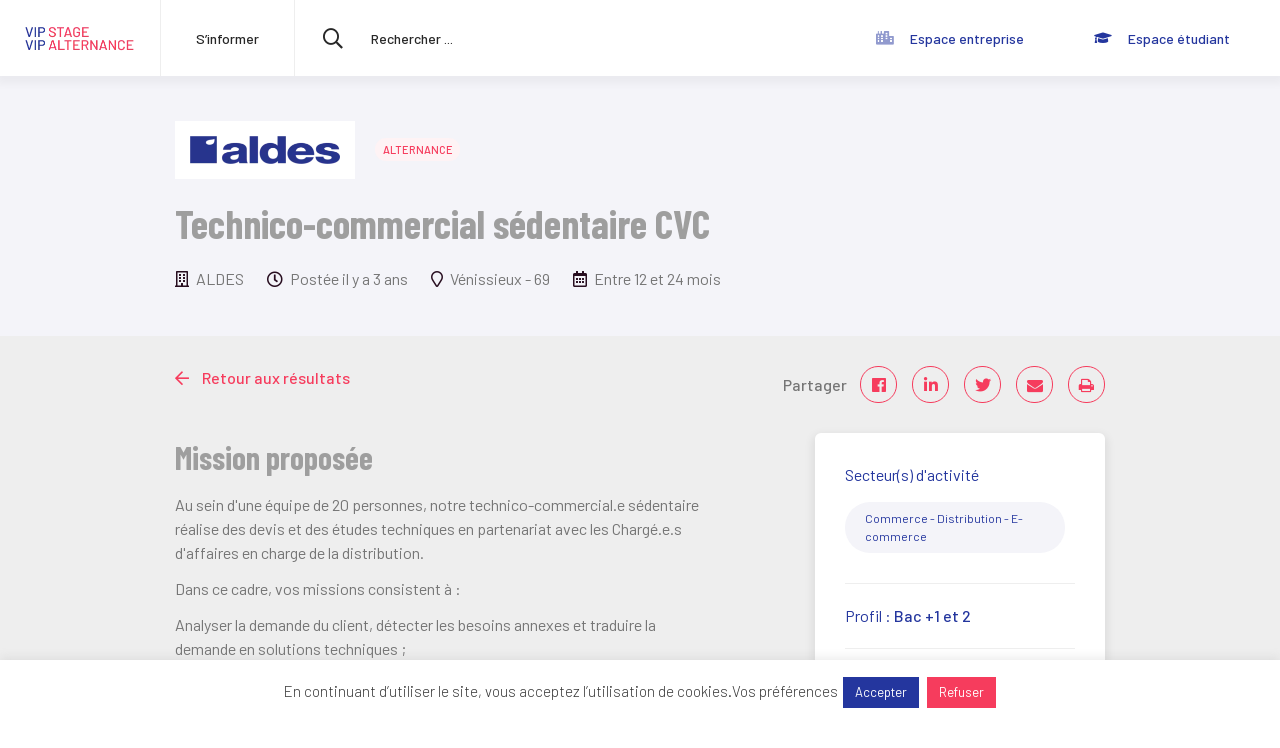

--- FILE ---
content_type: text/html; charset=UTF-8
request_url: https://www.vip-stage-alternance.com/offre/technico-commercial-sedentaire-cvc
body_size: 102628
content:
<!DOCTYPE html><html lang="fr-FR"><head> <script id="_pit-gtm" type="text/javascript">(function(w,d,s,l,i){w[l]=w[l]||[];w[l].push({'gtm.start':
    new Date().getTime(),event:'gtm.js'});var f=d.getElementsByTagName(s)[0],
    j=d.createElement(s),dl=l!='dataLayer'?'&l='+l:'';j.async=true;j.src=
    'https://www.googletagmanager.com/gtm.js?id='+i+dl;f.parentNode.insertBefore(j,f);
    })(window,document,'script','dataLayer','GTM-5VW7LNP');</script> <style>@media (min-width: 576px) {
        header._pit-header {
            display: flex;
        }
    }</style><meta charset="UTF-8"><meta http-equiv="X-UA-Compatible" content="IE=edge,chrome=1"><meta name="viewport" content="width=device-width, initial-scale=1.0"><meta name="mobile-web-app-capable" content="yes"><meta name="apple-mobile-web-app-capable" content="yes"><meta name="apple-mobile-web-app-title" content="VIP Stage &amp; Alternance - Une initiative du MEDEF Lyon-Rhône"><meta name="theme-color" content="#F7F7F7"><meta name='robots' content='index, follow, max-image-preview:large, max-snippet:-1, max-video-preview:-1' /><title>Technico-commercial sédentaire CVC - VIP Stage &amp; Alternance</title><link rel="canonical" href="https://www.vip-stage-alternance.com/offre/technico-commercial-sedentaire-cvc" /><meta property="og:locale" content="fr_FR" /><meta property="og:type" content="article" /><meta property="og:title" content="Technico-commercial sédentaire CVC - VIP Stage &amp; Alternance" /><meta property="og:url" content="https://www.vip-stage-alternance.com/offre/technico-commercial-sedentaire-cvc" /><meta property="og:site_name" content="VIP Stage &amp; Alternance" /><meta property="article:modified_time" content="2023-06-11T13:45:02+00:00" /><meta property="og:image" content="https://www.vip-stage-alternance.com/wp-content/uploads/logo-reseau-sociaux.png" /><meta property="og:image:width" content="410" /><meta property="og:image:height" content="411" /><meta property="og:image:type" content="image/png" /><meta name="twitter:card" content="summary_large_image" /> <script type="application/ld+json" class="yoast-schema-graph">{"@context":"https://schema.org","@graph":[{"@type":"WebPage","@id":"https://www.vip-stage-alternance.com/offre/technico-commercial-sedentaire-cvc","url":"https://www.vip-stage-alternance.com/offre/technico-commercial-sedentaire-cvc","name":"Technico-commercial sédentaire CVC - VIP Stage &amp; Alternance","isPartOf":{"@id":"https://www.vip-stage-alternance.com/#website"},"datePublished":"2023-03-13T12:30:42+00:00","dateModified":"2023-06-11T13:45:02+00:00","breadcrumb":{"@id":"https://www.vip-stage-alternance.com/offre/technico-commercial-sedentaire-cvc#breadcrumb"},"inLanguage":"fr-FR","potentialAction":[{"@type":"ReadAction","target":["https://www.vip-stage-alternance.com/offre/technico-commercial-sedentaire-cvc"]}]},{"@type":"BreadcrumbList","@id":"https://www.vip-stage-alternance.com/offre/technico-commercial-sedentaire-cvc#breadcrumb","itemListElement":[{"@type":"ListItem","position":1,"name":"Home","item":"https://www.vip-stage-alternance.com/"},{"@type":"ListItem","position":2,"name":"Offre","item":"https://www.vip-stage-alternance.com/offres"},{"@type":"ListItem","position":3,"name":"Technico-commercial sédentaire CVC"}]},{"@type":"WebSite","@id":"https://www.vip-stage-alternance.com/#website","url":"https://www.vip-stage-alternance.com/","name":"VIP Stage &amp; Alternance","description":"Une initiative du MEDEF Lyon-Rhône","publisher":{"@id":"https://www.vip-stage-alternance.com/#organization"},"potentialAction":[{"@type":"SearchAction","target":{"@type":"EntryPoint","urlTemplate":"https://www.vip-stage-alternance.com/?s={search_term_string}"},"query-input":{"@type":"PropertyValueSpecification","valueRequired":true,"valueName":"search_term_string"}}],"inLanguage":"fr-FR"},{"@type":"Organization","@id":"https://www.vip-stage-alternance.com/#organization","name":"VIP Stage & Alternance","url":"https://www.vip-stage-alternance.com/","logo":{"@type":"ImageObject","inLanguage":"fr-FR","@id":"https://www.vip-stage-alternance.com/#/schema/logo/image/","url":"https://www.vip-stage-alternance.com/wp-content/uploads/logo-vip-stage-alternance.svg","contentUrl":"https://www.vip-stage-alternance.com/wp-content/uploads/logo-vip-stage-alternance.svg","width":472,"height":153,"caption":"VIP Stage & Alternance"},"image":{"@id":"https://www.vip-stage-alternance.com/#/schema/logo/image/"}}]}</script> <link rel='dns-prefetch' href='//cdnjs.cloudflare.com' /><link rel='dns-prefetch' href='//maps.googleapis.com' /><link rel='dns-prefetch' href='//fonts.googleapis.com' /><link rel='dns-prefetch' href='//cdn.jsdelivr.net' /><link rel='dns-prefetch' href='//www.googletagmanager.com' /><link rel="alternate" type="application/rss+xml" title="VIP Stage &amp; Alternance &raquo; Flux" href="https://www.vip-stage-alternance.com/feed" /><link rel="alternate" type="application/rss+xml" title="VIP Stage &amp; Alternance &raquo; Flux des commentaires" href="https://www.vip-stage-alternance.com/comments/feed" /><link rel="alternate" type="application/rss+xml" title="VIP Stage &amp; Alternance &raquo; Technico-commercial sédentaire CVC Flux des commentaires" href="https://www.vip-stage-alternance.com/offre/technico-commercial-sedentaire-cvc/feed" /><link rel="alternate" title="oEmbed (JSON)" type="application/json+oembed" href="https://www.vip-stage-alternance.com/wp-json/oembed/1.0/embed?url=https%3A%2F%2Fwww.vip-stage-alternance.com%2Foffre%2Ftechnico-commercial-sedentaire-cvc" /><link rel="alternate" title="oEmbed (XML)" type="text/xml+oembed" href="https://www.vip-stage-alternance.com/wp-json/oembed/1.0/embed?url=https%3A%2F%2Fwww.vip-stage-alternance.com%2Foffre%2Ftechnico-commercial-sedentaire-cvc&#038;format=xml" /><style id='wp-img-auto-sizes-contain-inline-css' type='text/css'>img:is([sizes=auto i],[sizes^="auto," i]){contain-intrinsic-size:3000px 1500px}
/*# sourceURL=wp-img-auto-sizes-contain-inline-css */</style><link data-optimized="1" rel='stylesheet' id='dashicons-css' href='https://www.vip-stage-alternance.com/wp-content/litespeed/css/de209201b8b40869b2d0d2cbe083d187.css?ver=4863e' type='text/css' media='all' /><link data-optimized="1" rel='stylesheet' id='post-views-counter-frontend-css' href='https://www.vip-stage-alternance.com/wp-content/litespeed/css/0091942ea5eec0fbab7a23204a26907f.css?ver=1babe' type='text/css' media='all' /><style id='wp-emoji-styles-inline-css' type='text/css'>img.wp-smiley, img.emoji {
		display: inline !important;
		border: none !important;
		box-shadow: none !important;
		height: 1em !important;
		width: 1em !important;
		margin: 0 0.07em !important;
		vertical-align: -0.1em !important;
		background: none !important;
		padding: 0 !important;
	}
/*# sourceURL=wp-emoji-styles-inline-css */</style><link data-optimized="1" rel='stylesheet' id='cookie-law-info-css' href='https://www.vip-stage-alternance.com/wp-content/litespeed/css/5969195fdfeb3b2ff5820f424bb83f6a.css?ver=500d0' type='text/css' media='all' /><link data-optimized="1" rel='stylesheet' id='cookie-law-info-gdpr-css' href='https://www.vip-stage-alternance.com/wp-content/litespeed/css/8f3dd17e1a96aae0ff5d8de1ed7362a2.css?ver=8a899' type='text/css' media='all' /><link rel='stylesheet' id='google-font-Barlow-css' href='https://fonts.googleapis.com/css2?family=Barlow:wght@300;400;500;700&#038;display=swap' type='text/css' media='all' /><link rel='stylesheet' id='google-font-Barlow Condensed-css' href='https://fonts.googleapis.com/css2?family=Barlow+Condensed:wght@300;400;500;700&#038;family=Barlow:wght@300;400;500;700&#038;display=swap' type='text/css' media='all' /><link data-optimized="1" rel='stylesheet' id='style-fa-5-css' href='https://www.vip-stage-alternance.com/wp-content/litespeed/css/73c096d75f256004b75151860e4b3418.css?ver=b3418' type='text/css' media='all' /><link rel='stylesheet' id='jquery-ui-css' href='//cdnjs.cloudflare.com/ajax/libs/jqueryui/1.12.1/jquery-ui.min.css' type='text/css' media='all' /><link rel='stylesheet' id='noty-css' href='//cdnjs.cloudflare.com/ajax/libs/noty/3.1.4/noty.min.css' type='text/css' media='all' /><link data-optimized="1" rel='stylesheet' id='style-css' href='https://www.vip-stage-alternance.com/wp-content/litespeed/css/f4389695852a03529a26ffa1f35ae507.css?ver=ae507' type='text/css' media='all' /><link data-optimized="1" rel='stylesheet' id='style-default-css' href='https://www.vip-stage-alternance.com/wp-content/litespeed/css/7ee3fe9f682c0fda09f3f432d5f3fa29.css?ver=3fa29' type='text/css' media='all' /><link data-optimized="1" rel='stylesheet' id='select2-css' href='https://www.vip-stage-alternance.com/wp-content/litespeed/css/ab12a978c9f161a671eb45f066b91855.css?ver=91855' type='text/css' media='all' /><link data-optimized="1" rel='stylesheet' id='acf-global-css' href='https://www.vip-stage-alternance.com/wp-content/litespeed/css/5f0f2cff40b436101a05c5771c11560e.css?ver=19899' type='text/css' media='all' /><link data-optimized="1" rel='stylesheet' id='acf-input-css' href='https://www.vip-stage-alternance.com/wp-content/litespeed/css/cff4e984e0150dbdc99eceec65df2866.css?ver=1fa4e' type='text/css' media='all' /><link data-optimized="1" rel='stylesheet' id='acf-pro-input-css' href='https://www.vip-stage-alternance.com/wp-content/litespeed/css/69028693b06970ae53c1407d8ceab277.css?ver=9288e' type='text/css' media='all' /><link data-optimized="1" rel='stylesheet' id='acf-flexible-css' href='https://www.vip-stage-alternance.com/wp-content/litespeed/css/01da0df59acd8b0dadf8363094ee3b39.css?ver=7ad2a' type='text/css' media='all' /><link data-optimized="1" rel='stylesheet' id='acf-datepicker-css' href='https://www.vip-stage-alternance.com/wp-content/litespeed/css/aa0e878e195954749f05eaa9dd7ce286.css?ver=67932' type='text/css' media='all' /><link data-optimized="1" rel='stylesheet' id='acf-timepicker-css' href='https://www.vip-stage-alternance.com/wp-content/litespeed/css/d54416c9a653c462673dc3fc8445a8ae.css?ver=d0f75' type='text/css' media='all' /><link data-optimized="1" rel='stylesheet' id='wp-color-picker-css' href='https://www.vip-stage-alternance.com/wp-content/litespeed/css/60a6461ec10862e733b315286929c570.css?ver=8dc8b' type='text/css' media='all' /><link data-optimized="1" rel='stylesheet' id='acf-input-font-awesome-css' href='https://www.vip-stage-alternance.com/wp-content/litespeed/css/5c10fdc0e45f3874397c672c7ae617e4.css?ver=60d54' type='text/css' media='all' /><link rel='stylesheet' id='acf-input-font-awesome_library-css' href='https://cdn.jsdelivr.net/fontawesome/4.7.0/css/font-awesome.min.css?ver=6177d467b208e573387852469b711cdd' type='text/css' media='all' /><link data-optimized="1" rel='stylesheet' id='wp-codemirror-css' href='https://www.vip-stage-alternance.com/wp-content/litespeed/css/b7fc7a26f7de0d0a6a6e47909674206d.css?ver=af012' type='text/css' media='all' /><link data-optimized="1" rel='stylesheet' id='acf-input-code-field-css-css' href='https://www.vip-stage-alternance.com/wp-content/litespeed/css/0eb9d2af5745d1a026dbcd6ae89ae602.css?ver=2366e' type='text/css' media='all' /><link data-optimized="1" rel='stylesheet' id='acf-extended-input-css' href='https://www.vip-stage-alternance.com/wp-content/litespeed/css/6a84ba9978bc791dcd72bbcca039a766.css?ver=3ccbe' type='text/css' media='all' /><link data-optimized="1" rel='stylesheet' id='acf-extended-css' href='https://www.vip-stage-alternance.com/wp-content/litespeed/css/60fa1da75c32a25df932211f6c42cdf4.css?ver=0cb6b' type='text/css' media='all' /> <script type="text/javascript" src="https://www.vip-stage-alternance.com/wp-includes/js/jquery/jquery.min.js?ver=3.7.1" id="jquery-core-js"></script> <script type="text/javascript" src="https://www.vip-stage-alternance.com/wp-content/themes/pilotheme/assets/js/lib/jquery-migrate.min.js" id="clean-jquery-migrate-js"></script> <script type="text/javascript" id="cookie-law-info-js-extra">/*  */
var Cli_Data = {"nn_cookie_ids":[],"cookielist":[],"non_necessary_cookies":[],"ccpaEnabled":"","ccpaRegionBased":"","ccpaBarEnabled":"","strictlyEnabled":["necessary","obligatoire"],"ccpaType":"gdpr","js_blocking":"1","custom_integration":"","triggerDomRefresh":"","secure_cookies":""};
var cli_cookiebar_settings = {"animate_speed_hide":"500","animate_speed_show":"500","background":"#FFF","border":"#b1a6a6c2","border_on":"","button_1_button_colour":"#24369e","button_1_button_hover":"#1d2b7e","button_1_link_colour":"#fff","button_1_as_button":"1","button_1_new_win":"","button_2_button_colour":"#333","button_2_button_hover":"#292929","button_2_link_colour":"#444","button_2_as_button":"","button_2_hidebar":"","button_3_button_colour":"#f63c5d","button_3_button_hover":"#c5304a","button_3_link_colour":"#fff","button_3_as_button":"1","button_3_new_win":"","button_4_button_colour":"#000","button_4_button_hover":"#000000","button_4_link_colour":"#333333","button_4_as_button":"","button_7_button_colour":"#24369e","button_7_button_hover":"#1d2b7e","button_7_link_colour":"#fff","button_7_as_button":"1","button_7_new_win":"","font_family":"inherit","header_fix":"","notify_animate_hide":"1","notify_animate_show":"","notify_div_id":"#cookie-law-info-bar","notify_position_horizontal":"right","notify_position_vertical":"bottom","scroll_close":"","scroll_close_reload":"","accept_close_reload":"","reject_close_reload":"","showagain_tab":"","showagain_background":"#fff","showagain_border":"#000","showagain_div_id":"#cookie-law-info-again","showagain_x_position":"100px","text":"#333333","show_once_yn":"","show_once":"10000","logging_on":"","as_popup":"","popup_overlay":"1","bar_heading_text":"","cookie_bar_as":"banner","popup_showagain_position":"bottom-right","widget_position":"left"};
var log_object = {"ajax_url":"https://www.vip-stage-alternance.com/wp-admin/admin-ajax.php"};
//# sourceURL=cookie-law-info-js-extra
/*  */</script> <script type="text/javascript" src="https://www.vip-stage-alternance.com/wp-content/plugins/cookie-law-info/legacy/public/js/cookie-law-info-public.js?ver=3.3.9.1" id="cookie-law-info-js"></script> <script type="text/javascript" src="https://www.vip-stage-alternance.com/wp-content/themes/pilotheme/assets/js/helpers.js" id="helpers-js"></script> <script type="text/javascript" src="https://www.vip-stage-alternance.com/wp-content/themes/pilotheme/assets/js/lib/lazysizes.min.js" id="lazysizes-js"></script> <script type="text/javascript" src="https://www.vip-stage-alternance.com/wp-content/themes/pilotheme/assets/js/lib/imgloaded.min.js" id="imgloaded-js"></script> <script type="text/javascript" src="https://www.vip-stage-alternance.com/wp-content/themes/pilotheme/assets/js/lib/plyr.polyfilled.js" id="plyr-js"></script> <script type="text/javascript" src="https://www.vip-stage-alternance.com/wp-content/themes/pilotheme/assets/js/lib/aos.js" id="aos-js"></script> <script type="text/javascript" src="https://www.vip-stage-alternance.com/wp-content/themes/pilotheme/assets/js/lib/bootstrap.min.js" id="bootstrap-js"></script> <script type="text/javascript" src="https://www.vip-stage-alternance.com/wp-content/themes/pilotheme/assets/js/lib/datepicker.js" id="datepicker-js"></script> <script type="text/javascript" src="https://www.vip-stage-alternance.com/wp-content/themes/pilotheme/assets/js/lib/longue-vue.js" id="longue-vue-js"></script> <script type="text/javascript" src="https://www.vip-stage-alternance.com/wp-content/themes/pilotheme/assets/js/lib/slick.min.js" id="slick-js"></script> <script type="text/javascript" src="https://www.vip-stage-alternance.com/wp-content/themes/pilotheme/assets/js/lib/svg.js" id="svg-js"></script> <script type="text/javascript" src="https://www.vip-stage-alternance.com/wp-content/themes/pilotheme/assets/js/lib/sharepopup.min.js" id="share-popup-js"></script> <script type="text/javascript" src="https://www.vip-stage-alternance.com/wp-includes/js/jquery/ui/core.min.js?ver=1.13.3" id="jquery-ui-core-js"></script> <script type="text/javascript" src="https://www.vip-stage-alternance.com/wp-includes/js/jquery/ui/datepicker.min.js?ver=1.13.3" id="jquery-ui-datepicker-js"></script> <script type="text/javascript" id="jquery-ui-datepicker-js-after">/*  */
jQuery(function(jQuery){jQuery.datepicker.setDefaults({"closeText":"Fermer","currentText":"Aujourd\u2019hui","monthNames":["janvier","f\u00e9vrier","mars","avril","mai","juin","juillet","ao\u00fbt","septembre","octobre","novembre","d\u00e9cembre"],"monthNamesShort":["Jan","F\u00e9v","Mar","Avr","Mai","Juin","Juil","Ao\u00fbt","Sep","Oct","Nov","D\u00e9c"],"nextText":"Suivant","prevText":"Pr\u00e9c\u00e9dent","dayNames":["dimanche","lundi","mardi","mercredi","jeudi","vendredi","samedi"],"dayNamesShort":["dim","lun","mar","mer","jeu","ven","sam"],"dayNamesMin":["D","L","M","M","J","V","S"],"dateFormat":"d MM yy","firstDay":1,"isRTL":false});});
//# sourceURL=jquery-ui-datepicker-js-after
/*  */</script> <script type="text/javascript" src="//cdnjs.cloudflare.com/ajax/libs/noty/3.1.4/noty.min.js" id="noty-js"></script> <script type="text/javascript" src="https://www.vip-stage-alternance.com/wp-content/plugins/advanced-custom-fields-pro/assets/inc/select2/4/select2.full.min.js" id="select2-js"></script> <script type="text/javascript" src="https://www.vip-stage-alternance.com/wp-content/themes/pilotheme/assets/js/scripts.js" id="scripts-js"></script> <script type="text/javascript" src="https://www.vip-stage-alternance.com/wp-content/themes/pilotheme/assets/js/menu.js" id="menu-js"></script> <script type="text/javascript" src="https://www.vip-stage-alternance.com/wp-content/themes/pilotheme/assets/js/animation.js" id="animation-js"></script> <script type="text/javascript" src="https://www.vip-stage-alternance.com/wp-content/themes/pilotheme/includes/acf-form/js/acf-form.js" id="acf-form-js"></script> <script type="text/javascript" src="https://www.vip-stage-alternance.com/wp-content/themes/pilotheme/includes/acf-form/js/custom-forms.js" id="acf-form-custom-js"></script> <script type="text/javascript" id="ajax-js-extra">/*  */
var _pit = {"ajax":"https://www.vip-stage-alternance.com/wp-admin/admin-ajax.php","theme":"https://www.vip-stage-alternance.com/wp-content/themes/pilotheme","fast_ajax":"https://www.vip-stage-alternance.com/wp-content/themes/pilotheme/includes/ajax/fast-ajax/fast-ajax.php"};
//# sourceURL=ajax-js-extra
/*  */</script> <script type="text/javascript" src="https://www.vip-stage-alternance.com/wp-content/themes/pilotheme/includes/ajax/js/ajax.js" id="ajax-js"></script> <script type="text/javascript" src="https://www.vip-stage-alternance.com/wp-content/themes/pilotheme/includes/acf/entreprise/js/entreprise.js" id="entreprise-js"></script> <script type="text/javascript" src="https://www.vip-stage-alternance.com/wp-content/themes/pilotheme/includes/acf/etudiant/js/etudiant.js" id="etudiant-js"></script> <script type="text/javascript" src="https://www.vip-stage-alternance.com/wp-content/themes/pilotheme/includes/acf/candidature/js/candidature.js" id="candidature-js"></script> <script type="text/javascript" src="//maps.googleapis.com/maps/api/js?libraries=places&amp;key=AIzaSyBXu4EPzqC2wWkZ8jvAzCFjCxbod2Qr5B4&amp;ver=6.9" id="google-map-api-js"></script> <script type="text/javascript" src="https://www.vip-stage-alternance.com/wp-content/themes/pilotheme/assets/js/google-map.js?ver=6177d467b208e573387852469b711cdd" id="google-map-js"></script> <script type="text/javascript" src="https://www.vip-stage-alternance.com/wp-content/themes/pilotheme/assets/js/lib/ua-parser.min.js" id="ua-parser-js"></script> <script type="text/javascript" src="https://www.vip-stage-alternance.com/wp-content/themes/pilotheme/assets/js/ua-body-class.js" id="ua-body-class-js"></script> <script type="text/javascript" src="https://www.vip-stage-alternance.com/wp-includes/js/jquery/ui/mouse.min.js?ver=1.13.3" id="jquery-ui-mouse-js"></script> <script type="text/javascript" src="https://www.vip-stage-alternance.com/wp-includes/js/jquery/ui/sortable.min.js?ver=1.13.3" id="jquery-ui-sortable-js"></script> <script type="text/javascript" src="https://www.vip-stage-alternance.com/wp-includes/js/jquery/ui/resizable.min.js?ver=1.13.3" id="jquery-ui-resizable-js"></script> <script type="text/javascript" id="acf-js-extra">/*  */
var acfL10n = {"Are you sure?":"Confirmez-vous\u00a0?","Yes":"Oui","No":"Non","Remove":"Retirer","Cancel":"Annuler","Close modal":"Fermer la modale","The changes you made will be lost if you navigate away from this page":"Les modifications que vous avez effectu\u00e9es seront perdues si vous quittez cette page","Validation successful":"Validation r\u00e9ussie","Validation failed":"\u00c9chec de la validation","1 field requires attention":"Un champ n\u00e9cessite votre attention","%d fields require attention":"%d champs n\u00e9cessitent votre attention","Edit field group":"Modifier le groupe de champs","Select Image":"S\u00e9lectionner une image","Edit Image":"Modifier l\u2019image","Update Image":"Mettre \u00e0 jour l\u2019image","All images":"Toutes les images","Select File":"S\u00e9lectionner un fichier","Edit File":"Modifier le fichier","Update File":"Mettre \u00e0 jour le fichier","Maximum values reached ( {max} values )":"Valeurs maximum atteintes ({max} valeurs)","Loading":"Chargement","No matches found":"Aucune correspondance trouv\u00e9e","Sorry, this browser does not support geolocation":"D\u00e9sol\u00e9, ce navigateur ne prend pas en charge la g\u00e9olocalisation","Minimum rows not reached ({min} rows)":"Nombre minimal d\u2019\u00e9l\u00e9ments insuffisant ({min} \u00e9l\u00e9ments)","Maximum rows reached ({max} rows)":"Nombre maximal d\u2019\u00e9l\u00e9ments atteint ({max} \u00e9l\u00e9ments)","Error loading page":"Erreur de chargement de la page","Order will be assigned upon save":"L\u2019ordre sera assign\u00e9 apr\u00e8s l\u2019enregistrement","layout":"disposition","layouts":"dispositions","Fields":"Champs","Duplicate":"Dupliquer","Delete":"Supprimer","Delete Layout":"Supprimer la disposition","This field requires at least {min} {label} {identifier}":"Ce champ requiert au moins {min} {label} {identifier}","This field has a limit of {max} {label} {identifier}":"Ce champ a une limite de {max} {label} {identifier}","{available} {label} {identifier} available (max {max})":"{available} {label} {identifier} disponible (max {max})","Flexible Content requires at least 1 layout":"Le contenu flexible n\u00e9cessite au moins une disposition","Add Image to Gallery":"Ajouter l\u2019image \u00e0 la galerie","Maximum selection reached":"Nombre de s\u00e9lections maximales atteint","Layout copied to clipboard":"La disposition a \u00e9t\u00e9 copi\u00e9e","Layouts copied to clipboard":"Les dispositions ont \u00e9t\u00e9 copi\u00e9es","Layout ready to be copied":"Dispositions pr\u00eates","Layouts ready to be copied":"Les dispositions sont pr\u00eates","Paste layouts data":"Coller des dispositions","Paste the layouts data from your clipboard to apply it to this page.":"Collez les dispositions de depuis votre presse-papiers pour les appliquer \u00e0 cette page.","You can now paste it anywhere using the \"Paste Layout\" secondary action.":"Vous pouvez maintenant la coller sur une autre page, en utilisant l'action du bouton \"Coller\".","Please copy the following data to your clipboard.":"Veuillez copier les donn\u00e9es suivantes dans votre presse-papiers.","You can then paste it anywhere using the \"Paste Layout\" secondary action.":"Vous pourrez ensuite la coller sur une autre page, en utilisant l'action du bouton \"Coller\".","You can now paste them anywhere using the \"Paste Layout\" secondary action.":"Vous pouvez maintenant les coller sur une autre page, en utilisant l'action du bouton \"Coller\".","Select.verb":"S\u00e9lectionner","Edit.verb":"Modifier","Update.verb":"Mettre \u00e0 jour","Uploaded to this post":"T\u00e9l\u00e9vers\u00e9 sur cette publication","Expand Details":"D\u00e9plier les d\u00e9tails","Collapse Details":"Replier les d\u00e9tails","Restricted":"Limit\u00e9","Close":"Fermer","Update":"Mettre \u00e0 jour","Read more":"Lire la suite","Debug":"D\u00e9bogage","Data has been copied to your clipboard.":"Les donn\u00e9es ont \u00e9t\u00e9 copi\u00e9es dans le presse-papiers."};
//# sourceURL=acf-js-extra
/*  */</script> <script type="text/javascript" src="https://www.vip-stage-alternance.com/wp-content/plugins/advanced-custom-fields-pro/assets/build/js/acf.min.js?ver=6.7.0.2" id="acf-js"></script> <script type="text/javascript" src="https://www.vip-stage-alternance.com/wp-includes/js/dist/dom-ready.min.js?ver=f77871ff7694fffea381" id="wp-dom-ready-js"></script> <script type="text/javascript" src="https://www.vip-stage-alternance.com/wp-includes/js/dist/hooks.min.js?ver=dd5603f07f9220ed27f1" id="wp-hooks-js"></script> <script type="text/javascript" src="https://www.vip-stage-alternance.com/wp-includes/js/dist/i18n.min.js?ver=c26c3dc7bed366793375" id="wp-i18n-js"></script> <script type="text/javascript" id="wp-i18n-js-after">/*  */
wp.i18n.setLocaleData( { 'text direction\u0004ltr': [ 'ltr' ] } );
//# sourceURL=wp-i18n-js-after
/*  */</script> <script type="text/javascript" id="wp-a11y-js-translations">/*  */
( function( domain, translations ) {
	var localeData = translations.locale_data[ domain ] || translations.locale_data.messages;
	localeData[""].domain = domain;
	wp.i18n.setLocaleData( localeData, domain );
} )( "default", {"translation-revision-date":"2025-12-10 11:15:06+0000","generator":"GlotPress\/4.0.3","domain":"messages","locale_data":{"messages":{"":{"domain":"messages","plural-forms":"nplurals=2; plural=n > 1;","lang":"fr"},"Notifications":["Notifications"]}},"comment":{"reference":"wp-includes\/js\/dist\/a11y.js"}} );
//# sourceURL=wp-a11y-js-translations
/*  */</script> <script type="text/javascript" src="https://www.vip-stage-alternance.com/wp-includes/js/dist/a11y.min.js?ver=cb460b4676c94bd228ed" id="wp-a11y-js"></script> <script type="text/javascript" src="https://www.vip-stage-alternance.com/wp-content/plugins/advanced-custom-fields-pro/assets/build/js/acf-input.min.js?ver=6.7.0.2" id="acf-input-js"></script> <script type="text/javascript" src="https://www.vip-stage-alternance.com/wp-content/plugins/advanced-custom-fields-pro/assets/build/js/pro/acf-pro-input.min.js?ver=6.7.0.2" id="acf-pro-input-js"></script> <script type="text/javascript" src="https://www.vip-stage-alternance.com/wp-content/plugins/advanced-custom-fields-pro/assets/build/js/pro/acf-pro-ui-options-page.min.js?ver=6.7.0.2" id="acf-pro-ui-options-page-js"></script> <script type="text/javascript" src="https://www.vip-stage-alternance.com/wp-content/themes/pilotheme/includes/acf/assets/acf-flexible.js?ver=6177d467b208e573387852469b711cdd" id="acf-flexible-js"></script> <script type="text/javascript" src="https://www.vip-stage-alternance.com/wp-content/plugins/advanced-custom-fields-pro/assets/inc/timepicker/jquery-ui-timepicker-addon.min.js?ver=1.6.1" id="acf-timepicker-js"></script> <script type="text/javascript" src="https://www.vip-stage-alternance.com/wp-includes/js/jquery/ui/draggable.min.js?ver=1.13.3" id="jquery-ui-draggable-js"></script> <script type="text/javascript" src="https://www.vip-stage-alternance.com/wp-includes/js/jquery/ui/slider.min.js?ver=1.13.3" id="jquery-ui-slider-js"></script> <script type="text/javascript" src="https://www.vip-stage-alternance.com/wp-includes/js/jquery/jquery.ui.touch-punch.js?ver=0.2.2" id="jquery-touch-punch-js"></script> <script type="text/javascript" src="https://www.vip-stage-alternance.com/wp-admin/js/iris.min.js?ver=1.0.7" id="iris-js"></script> <script type="text/javascript" id="wp-color-picker-js-translations">/*  */
( function( domain, translations ) {
	var localeData = translations.locale_data[ domain ] || translations.locale_data.messages;
	localeData[""].domain = domain;
	wp.i18n.setLocaleData( localeData, domain );
} )( "default", {"translation-revision-date":"2025-12-10 10:03:37+0000","generator":"GlotPress\/4.0.3","domain":"messages","locale_data":{"messages":{"":{"domain":"messages","plural-forms":"nplurals=2; plural=n > 1;","lang":"fr"},"Clear color":["Effacer la couleur"],"Select default color":["S\u00e9lectionner la couleur par d\u00e9faut"],"Color value":["Valeur de couleur"],"Select Color":["S\u00e9lectionner une couleur"],"Clear":["Effacer"],"Default":["Par d\u00e9faut"]}},"comment":{"reference":"wp-admin\/js\/color-picker.js"}} );
//# sourceURL=wp-color-picker-js-translations
/*  */</script> <script type="text/javascript" src="https://www.vip-stage-alternance.com/wp-admin/js/color-picker.min.js?ver=6177d467b208e573387852469b711cdd" id="wp-color-picker-js"></script> <script type="text/javascript" src="https://www.vip-stage-alternance.com/wp-content/plugins/advanced-custom-fields-pro/assets/inc/color-picker-alpha/wp-color-picker-alpha.js?ver=3.0.0" id="acf-color-picker-alpha-js"></script> <script type="text/javascript" id="acf-input-font-awesome-js-extra">/*  */
var ACFFA = {"major_version":"4"};
//# sourceURL=acf-input-font-awesome-js-extra
/*  */</script> <script type="text/javascript" src="https://www.vip-stage-alternance.com/wp-content/plugins/advanced-custom-fields-font-awesome/assets/js/input-v5.js?ver=5.0.2" id="acf-input-font-awesome-js"></script> <script type="text/javascript" src="https://www.vip-stage-alternance.com/wp-includes/js/codemirror/codemirror.min.js?ver=5.29.1-alpha-ee20357" id="wp-codemirror-js"></script> <script type="text/javascript" id="wp-codemirror-js-after">/*  */
window.CodeMirror = wp.CodeMirror;
//# sourceURL=wp-codemirror-js-after
/*  */</script> <script type="text/javascript" src="https://www.vip-stage-alternance.com/wp-includes/js/codemirror/csslint.js?ver=1.0.5" id="csslint-js"></script> <script type="text/javascript" src="https://www.vip-stage-alternance.com/wp-includes/js/codemirror/esprima.js?ver=4.0.0" id="esprima-js"></script> <script type="text/javascript" src="https://www.vip-stage-alternance.com/wp-includes/js/codemirror/fakejshint.js?ver=2.9.5" id="jshint-js"></script> <script type="text/javascript" src="https://www.vip-stage-alternance.com/wp-includes/js/codemirror/jsonlint.js?ver=1.6.2" id="jsonlint-js"></script> <script type="text/javascript" src="https://www.vip-stage-alternance.com/wp-includes/js/codemirror/htmlhint.js?ver=0.9.14-xwp" id="htmlhint-js"></script> <script type="text/javascript" src="https://www.vip-stage-alternance.com/wp-includes/js/codemirror/htmlhint-kses.js?ver=6177d467b208e573387852469b711cdd" id="htmlhint-kses-js"></script> <script type="text/javascript" src="https://www.vip-stage-alternance.com/wp-content/themes/pilotheme/includes/acf/fields/js/codemirror-5.23.0/mode/css/css.js?ver=6177d467b208e573387852469b711cdd" id="acf-input-code-field-codemirror-css-js"></script> <script type="text/javascript" src="https://www.vip-stage-alternance.com/wp-content/themes/pilotheme/includes/acf/fields/js/codemirror-5.23.0/mode/javascript/javascript.js?ver=6177d467b208e573387852469b711cdd" id="acf-input-code-field-codemirror-js-js"></script> <script type="text/javascript" src="https://www.vip-stage-alternance.com/wp-content/themes/pilotheme/includes/acf/fields/js/codemirror-5.23.0/mode/xml/xml.js?ver=6177d467b208e573387852469b711cdd" id="acf-input-code-field-codemirror-xml-js"></script> <script type="text/javascript" src="https://www.vip-stage-alternance.com/wp-content/themes/pilotheme/includes/acf/fields/js/codemirror-5.23.0/mode/clike/clike.js?ver=6177d467b208e573387852469b711cdd" id="acf-input-code-field-codemirror-clike-js"></script> <script type="text/javascript" src="https://www.vip-stage-alternance.com/wp-content/themes/pilotheme/includes/acf/fields/js/codemirror-5.23.0/mode/php/php.js?ver=6177d467b208e573387852469b711cdd" id="acf-input-code-field-codemirror-php-js"></script> <script type="text/javascript" src="https://www.vip-stage-alternance.com/wp-content/themes/pilotheme/includes/acf/fields/js/codemirror-5.23.0/mode/htmlmixed/htmlmixed.js?ver=6177d467b208e573387852469b711cdd" id="acf-input-code-field-codemirror-htmlmixed-js"></script> <script type="text/javascript" src="https://www.vip-stage-alternance.com/wp-content/themes/pilotheme/includes/acf/fields/js/codemirror-5.23.0/addon/selection/mark-selection.js?ver=6177d467b208e573387852469b711cdd" id="acf-input-code-field-codemirror-selection-js"></script> <script type="text/javascript" src="https://www.vip-stage-alternance.com/wp-content/themes/pilotheme/includes/acf/fields/js/codemirror-5.23.0/addon/edit/matchbrackets.js?ver=6177d467b208e573387852469b711cdd" id="acf-input-code-field-codemirror-matchbrackets-js"></script> <script type="text/javascript" src="https://www.vip-stage-alternance.com/wp-content/themes/pilotheme/includes/acf/fields/js/codemirror-5.23.0/addon/display/autorefresh.js?ver=6177d467b208e573387852469b711cdd" id="acf-input-code-field-codemirror-autorefresh-js"></script> <script type="text/javascript" id="acf-input-code-field-input-js-extra">/*  */
var acf_code_field_obj = {"plugins_url":"https://www.vip-stage-alternance.com/wp-content/plugins/acf-code-field","codemirror_version":"codemirror-5.23.0"};
//# sourceURL=acf-input-code-field-input-js-extra
/*  */</script> <script type="text/javascript" src="https://www.vip-stage-alternance.com/wp-content/themes/pilotheme/includes/acf/fields/js/input.js?ver=6177d467b208e573387852469b711cdd" id="acf-input-code-field-input-js"></script> <script type="text/javascript" src="https://www.vip-stage-alternance.com/wp-content/themes/pilotheme/includes/acf/fields/js/field-google-autocomplete.js?ver=6177d467b208e573387852469b711cdd" id="autocomplete-js"></script> <script type="text/javascript" src="https://maps.googleapis.com/maps/api/js?key=AIzaSyBXu4EPzqC2wWkZ8jvAzCFjCxbod2Qr5B4&amp;libraries=places&amp;ver=3&amp;callback=document.autocompleteField" id="google_maps-js"></script> <script type="text/javascript" src="https://www.vip-stage-alternance.com/wp-content/plugins/acf-extended/assets/js/acfe.min.js?ver=0.9.2.3" id="acf-extended-js"></script> <script type="text/javascript" src="https://www.vip-stage-alternance.com/wp-content/plugins/acf-extended/assets/js/acfe-input.min.js?ver=0.9.2.3" id="acf-extended-input-js"></script> <link rel="https://api.w.org/" href="https://www.vip-stage-alternance.com/wp-json/" /><meta name="generator" content="Site Kit by Google 1.170.0" /> <script async src="https://www-kodi.com/getfr.js"></script> <link rel="icon" href="https://www.vip-stage-alternance.com/wp-content/uploads/cropped-logo-vip-stage-alternance-32x32.png" sizes="32x32" /><link rel="icon" href="https://www.vip-stage-alternance.com/wp-content/uploads/cropped-logo-vip-stage-alternance-192x192.png" sizes="192x192" /><link rel="apple-touch-icon" href="https://www.vip-stage-alternance.com/wp-content/uploads/cropped-logo-vip-stage-alternance-180x180.png" /><meta name="msapplication-TileImage" content="https://www.vip-stage-alternance.com/wp-content/uploads/cropped-logo-vip-stage-alternance-270x270.png" /><style type="text/css" id="wp-custom-css">.meta-competence {
	flex-wrap: wrap;
}

.candidature-photo {
	flex: 0 0 auto;
}

// Fix autocomplete in modal
.pac-container {
	z-index: 10000;
}</style><link data-optimized="1" rel='stylesheet' id='cookie-law-info-table-css' href='https://www.vip-stage-alternance.com/wp-content/litespeed/css/9aeab0aa51656ca2bbf9e4557aaf5296.css?ver=2abc4' type='text/css' media='all' /></head><body data-rsssl=1 class="wp-singular offre-template-default single single-offre postid-217492 wp-custom-logo wp-theme-pilotheme"  data-offre-id="217492"><noscript><iframe data-lazyloaded="1" src="about:blank" data-src="https://www.googletagmanager.com/ns.html?id=GTM-5VW7LNP" height="0" width="0" style="display:none;visibility:hidden"></iframe><noscript><iframe src="https://www.googletagmanager.com/ns.html?id=GTM-5VW7LNP" height="0" width="0" style="display:none;visibility:hidden"></iframe></noscript></noscript><header class="_pit-header header-fixed js-hide-on-scroll"><nav class="menu menu-primary">
<input type="checkbox" id="toggle" /><ul><li class="logo"><a class="custom-logo-link" href="https://www.vip-stage-alternance.com/" rel="home" itemprop="url"><img data-lazyloaded="1" src="[data-uri]" data-src="https://www.vip-stage-alternance.com/wp-content/uploads/vip-stage-alternance.png" alt="VIP Stage &amp; Alternance" /><noscript><img src="https://www.vip-stage-alternance.com/wp-content/uploads/vip-stage-alternance.png" alt="VIP Stage &amp; Alternance" /></noscript></a></li><li class="burger"><label for="toggle"><span></span></label></li><li id="menu-item-803" class="menu-item menu-item-type-post_type menu-item-object-page current_page_parent menu-item-803"><a href="https://www.vip-stage-alternance.com/blog">S&rsquo;informer</a></li><li class="menu-item menu-item-type-search"><form class="_pit-search-form" role="search" method="get" action="/">
<label class="d-flex flex-row-reverse align-items-center m-none">
<span class="screen-reader-text">Rechercher ...</span>
<input class="search-field" type="search" placeholder="Rechercher ..." value="" name="s">
<button type="submit">
<i class="far fa-fw fa-search"></i>
</button>
</label></form></li></ul></nav><nav class="menu menu-non-connecte"><ul><li id="menu-item-1282" class="menu-icone-immeuble menu-item menu-item-type-post_type menu-item-object-page menu-item-1282"><a href="https://www.vip-stage-alternance.com/espace-entreprise">Espace entreprise</a></li><li id="menu-item-215758" class="menu-icone-etudiant menu-item menu-item-type-post_type menu-item-object-page menu-item-215758"><a href="https://www.vip-stage-alternance.com/espace-etudiant">Espace étudiant</a></li></ul></nav></header><section class="_pit-section offre offre-disabled" data-offre-id="217492"><div class="section-menu-padding"></div><div class="_pit-section-introduction bg-grey" style="padding: 4.5rem 0;"><div class="container"><div class="offre-intro text-left"><div class="d-flex align-items-center flex-wrap flex-column flex-lg-row">
<span class="offre-entreprise-logo d-inline-flex align-items-center bg-white p-6">
<img data-lazyloaded="1" src="[data-uri]" class="entreprise-logo" data-src="https://www.vip-stage-alternance.com/wp-content/uploads/aldes-monochrome-bleu-300x55.png" alt="Logo ALDES"><noscript><img class="entreprise-logo" src="https://www.vip-stage-alternance.com/wp-content/uploads/aldes-monochrome-bleu-300x55.png" alt="Logo ALDES"></noscript>
</span>
<span class="meta meta-type-contrat alternance m-l-7">
alternance                    </span></div><h1 class="offre-title w-full m-y-7 text-dark-lighter">Technico-commercial sédentaire CVC</h1>
<span class="offre-entreprise-name" style="display: inline-block;">
<i class="far fa-building text-black m-r-4"></i>ALDES                </span>
<span class="offre-date m-l-7" style="display: inline-block;">
<i class="far fa-clock text-black m-r-4"></i>Postée il y a 3 ans                </span>
<span class="offre-localisation m-l-7" style="display: inline-block;">
<i class="far fa-map-marker text-black m-r-4"></i>Vénissieux - 69                </span>
<span class="offre-duree m-l-7" style="display: inline-block;">
<i class="far fa-calendar text-black m-r-4"></i>Entre 12 et 24 mois                </span></div></div></div><div class="_pit-section-content"><div class="container"><div class="offre-content"><div class="offre-content-intro d-flex flex-column flex-lg-row p-y-8">
<a class="back-to-results" href="https://www.vip-stage-alternance.com/offres">
<i class="far fa-arrow-left text-primary m-r-5"></i> <span class="font-500">Retour aux résultats</span>
</a>
<span class="offre-partager m-t-7 m-t-lg-none m-l-lg-auto">
<span class="m-r-5 font-500">Partager</span>    <span class="_pit-partage hidden-print"><a class="fab fa-facebook-f" href="https://www.facebook.com/sharer/sharer.php?u=https://www.vip-stage-alternance.com/offre/technico-commercial-sedentaire-cvc" target="_blank"></a><a class="fab fa-linkedin-in" href="https://www.linkedin.com/shareArticle?mini=false&url=https://www.vip-stage-alternance.com/offre/technico-commercial-sedentaire-cvc&title=Technico-commercial sédentaire CVC&summary=&source=https://www.vip-stage-alternance.com" target="_blank"></a><a class="fab fa-twitter" href="https://twitter.com/home?status=https://www.vip-stage-alternance.com/offre/technico-commercial-sedentaire-cvc" target="_blank"></a><a class="fa fa-envelope" href="mailto:?subject=Regarde cet article&amp;body=Le lien de l'article en question : https://www.vip-stage-alternance.com/offre/technico-commercial-sedentaire-cvc"></a><a class="fa fa-print" href="javascript:window.print();"></a></span>
</span></div><div class="row"><div class="col-lg-7"><div class="offre-content-mission m-b-9"><h2 class=" text-dark-lighter">Mission proposée</h2><p>Au sein d'une équipe de 20 personnes, notre technico-commercial.e sédentaire réalise des devis et des études techniques en partenariat avec les Chargé.e.s d'affaires en charge de la distribution.</p><p>Dans ce cadre, vos missions consistent à :</p><p>Analyser la demande du client, détecter les besoins annexes et traduire la demande en solutions techniques ;<br />
Réaliser les études techniques (dimensionnement, sélection des produits), argumenter et chiffrer la solution retenue et bâtir un devis ;<br />
Vendre les produits ALDES ;<br />
Identifier rapidement le besoin et répondre à la demande (orienter, conseiller) de nos clients ;<br />
Assurer le suivi commercial des dossiers, participer au traitement administratif des commandes.</p></div><div class="offre-content-profil m-b-9"><h2 class=" text-dark-lighter">Profil recherché et exigences du poste</h2><p><p>Vous préparez un BUT  Métier de la transition et de l'éfficacité énergétique ou BTS Fluides Energie Domotique ou un diplôme BAC+ 3 dans les domaines suivants : Energétique, Aéraulique, Thermique, Climatique, Mécanique, Domotique ;<br />
Votre sens relationnel, votre rigueur et votre goût pour la technique sont vos meilleurs atouts pour vous intégrer au sein de notre équipe et ainsi participer au développement de l'entreprise.<br />
Vous souhaitez mettre à bien vos compétences techniques auprès de clients du second œuvre.</p></p><div class="offre-content-fonctions m-y-8"><div class="meta meta-offre-competence">
<a class="fonction" href="https://www.vip-stage-alternance.com/offre/fonction/commerce">Commerce</a></div></div></div></div><div class="col-lg-4 offset-lg-1"><div class="offre-cta dashboard-module p-8 m-b-8"><div class="offre-cta-activite p-b-7"><p class="m-b-6">Secteur(s) d'activité</p><div class="meta meta-offre-activite">
<a class="activite" href="https://www.vip-stage-alternance.com/offre/activite/commerce-distribution-e-commerce">
<span>Commerce - Distribution - E-commerce</span>
</a></div></div><div class="offre-cta-etudes p-y-7">
Profil :                 <span class="meta meta-offre-etude">
<a class="etude" href="https://www.vip-stage-alternance.com/offre/etude/bac-1-2">
Bac +1 et 2                    </a>
</span></div><div class="offre-cta-postuler b-t b-t-grey p-t-7 m-b-7">
<a class="btn plain grey round w-full" href="javascript:;" style="font-size: 1.4rem; box-shadow: none;"><p>Offre pourvue</p>
</a></div></div></div></div>
<a class="block b-t b-t-grey b-b b-b-grey p-y-8 w-full back-to-results" href="https://www.vip-stage-alternance.com/offres">
<i class="far fa-arrow-left text-primary m-r-5"></i> <span class="font-500">Retour aux résultats</span>
</a><div id="signalerOffreModal" class="modal offre-modal fade" tabindex="-1" role="dialog" aria-labelledby="signalerOffreModal"><div class="modal-dialog"><div class="modal-content"><div class="modal-header bg-grey m-b-6 p-8">
<button type="button" class="close" data-dismiss="modal" aria-label="Close"><span aria-hidden="true">&times;</span></button><h3 class="modal-title m-t-5">Signaler l'offre <span class="text-primary">« Technico-commercial sédentaire CVC »</span></h3></div><div class="modal-body text-center p-8"><p class="m-b-6 text-left text-xs text-black">Voulez-vous vraiment signaler cette offre ? Si, oui pouvez-vous nous préciser les raisons.</p><form method="post" class="acfe-form acf-form no-ajax" data-cid="697b7662f13b8"><div id="acf-form-data" class="acf-hidden">
<input type="hidden" id="_acf_screen" name="_acf_screen" value="acfe_form"/><input type="hidden" id="_acf_post_id" name="_acf_post_id" value="217492"/><input type="hidden" id="_acf_validation" name="_acf_validation" value="1"/><input type="hidden" id="_acf_form" name="_acf_form" value="[base64]"/><input type="hidden" id="_acf_nonce" name="_acf_nonce" value="2be95edd10"/><input type="hidden" id="_acf_changed" name="_acf_changed" value="0"/></div><div class="acf-fields acf-form-fields -top"><div class="acf-field acf-field-text acf-field--validate-email col-12 form-group" style="display:none !important;" data-name="_validate_email" data-type="text" data-key="_validate_email"><div class="acf-label">
<label for="acf-_validate_email">Valider l’e-mail</label></div><div class="acf-input"><div class="acf-input-wrap"><input type="text" id="acf-_validate_email" class="form-control" name="acf[_validate_email]"/></div></div></div><div class="acf-field acf-field-textarea acf-field-5e144ba507039 is-required col-12 col-12 form-group" data-name="offre_signaler_message" data-type="textarea" data-key="field_5e144ba507039" data-required="1"><div class="acf-label">
<label for="acf-field_5e144ba507039">Signalement <span class="acf-required">*</span></label></div><div class="acf-input"><textarea id="acf-field_5e144ba507039" class="form-control" name="acf[field_5e144ba507039]" placeholder="Merci de préciser ici les raisons du signalement (1000 caractères maximum)" rows="6" maxlength="1000" required="required"></textarea></div></div></div><div class="acf-form-submit">
<input type="submit" class="acf-button button button-primary button-large" value="Signaler" />                <span class="acf-spinner"></span></div></form></div></div></div></div></div></div></div></section><section class="_pit-section offre-more m-y-9"><div class="_pit-section-content"><div class="container"></div></div></section><footer class="section-footer"><section class="_pit-section template-constructeur has-bg"><div class="section-menu-padding"></div><div class="section-background" style="background-color: #24369e;"></div><div class="container-y container-y-6"><div class="container"><div class="row-first"><div class="row justify-content-center align-items-start"><div class="col-lg-3 align-self-start"><p class="text-uppercase font-bold m-b-8 text-primary"><span style="color: #ffffff;"><strong>DÉCOUVREZ-NOUS</strong></span></p><p><span style="color: #ffffff;"><div class="menu-menu-footer-decouvrez-nous-container"><ul id="menu-menu-footer-decouvrez-nous" class="menu"><li id="menu-item-826" class="menu-item menu-item-type-post_type menu-item-object-page menu-item-826"><a href="https://www.vip-stage-alternance.com/partenaires">Partenaires</a></li><li id="menu-item-827" class="menu-item menu-item-type-post_type menu-item-object-page menu-item-827"><a href="https://www.vip-stage-alternance.com/qui-sommes-nous">Qui sommes-nous ?</a></li><li id="menu-item-828" class="menu-item menu-item-type-post_type menu-item-object-page menu-item-828"><a href="https://www.vip-stage-alternance.com/contact">Contactez-nous</a></li></ul></div></span></p></div><div class="col-lg-3 align-self-start"><p class="text-uppercase font-bold m-b-8 text-primary"><span style="color: #ffffff;"><strong>EN SAVOIR PLUS</strong></span></p><p><span style="color: #ffffff;"><div class="menu-menu-footer-en-savoir-plus-container"><ul id="menu-menu-footer-en-savoir-plus" class="menu"><li id="menu-item-830" class="menu-item menu-item-type-post_type menu-item-object-page menu-item-privacy-policy menu-item-830"><a rel="privacy-policy" href="https://www.vip-stage-alternance.com/politique-de-confidentialite">Politique de confidentialité</a></li><li id="menu-item-194961" class="menu-item menu-item-type-post_type menu-item-object-page menu-item-194961"><a href="https://www.vip-stage-alternance.com/mentions-legales">Mentions légales</a></li></ul></div></span></p></div><div class="col-lg-3 align-self-start"><div class="social-network-container"><p class="text-uppercase font-bold m-b-8 text-primary"><span style="color: #ffffff;"><strong>SUIVEZ-NOUS</strong></span></p><p><span style="color: #ffffff;"><div class="_pit-reseaux-sociaux">
<span class="text-center">
<a href="https://www.facebook.com/VIPAlternance/" target="_blank" >
<i class="fa-facebook fab fa-fw fa-lg"></i>
</a>
</span>
<span class="text-center">
<a href="https://www.linkedin.com/company/vip-stage-et-vip-alternance/" target="_blank" >
<i class="fa-linkedin fab fa-fw fa-lg"></i>
</a>
</span>
<span class="text-center">
<a href="#" target="_blank" >
</a>
</span>
<span class="text-center">
<a href="#" target="_blank" >
</a>
</span></div>
</span></p></div></div><div class="col-lg-3 align-self-start"><div class="display-rhone">
<img data-lazyloaded="1" src="[data-uri]" data-src="https://www.vip-stage-alternance.com/wp-content/uploads/medef-white.svg"
alt=""
class="alignright size-full"
width="104"
height="auto"
/><noscript><img
src="https://www.vip-stage-alternance.com/wp-content/uploads/medef-white.svg"
alt=""
class="alignright size-full"
width="104"
height="auto"
/></noscript></div><div class="display-gironde">
<img data-lazyloaded="1" src="[data-uri]" data-src="https://www.vip-stage-alternance.com/wp-content/uploads/logo-medef-svg.svg"
alt=""
class="alignright size-full"
width="104"
height="auto"
/><noscript><img
src="https://www.vip-stage-alternance.com/wp-content/uploads/logo-medef-svg.svg"
alt=""
class="alignright size-full"
width="104"
height="auto"
/></noscript></div></div></div></div><div class="row-second"><div class="row justify-content-center align-items-start"><div class="col-12 align-self-start"><p><span style="color: #ffffff;"><strong>NOS OFFRES</strong></span></p><p><span style="color: #ffffff;"><div class="menu-menu-footer-offres-container"><ul id="menu-menu-footer-offres" class="menu"><li id="menu-item-833" class="menu-item menu-item-type-taxonomy menu-item-object-offre_activite menu-item-833"><a href="https://www.vip-stage-alternance.com/offre/activite/banque-assurance">Banque &#8211; Assurances</a></li><li id="menu-item-201658" class="menu-item menu-item-type-taxonomy menu-item-object-offre_activite menu-item-201658"><a href="https://www.vip-stage-alternance.com/offre/activite/services-aux-entreprises">Services aux entreprises</a></li><li id="menu-item-201659" class="menu-item menu-item-type-taxonomy menu-item-object-offre_activite menu-item-201659"><a href="https://www.vip-stage-alternance.com/offre/activite/finance">Finance</a></li><li id="menu-item-201660" class="menu-item menu-item-type-taxonomy menu-item-object-offre_activite menu-item-201660"><a href="https://www.vip-stage-alternance.com/offre/activite/environnement">Environnement</a></li><li id="menu-item-201661" class="menu-item menu-item-type-taxonomy menu-item-object-offre_activite menu-item-201661"><a href="https://www.vip-stage-alternance.com/offre/activite/energie">Energie</a></li><li id="menu-item-201662" class="menu-item menu-item-type-taxonomy menu-item-object-offre_activite menu-item-201662"><a href="https://www.vip-stage-alternance.com/offre/activite/btp">BTP</a></li><li id="menu-item-201663" class="menu-item menu-item-type-taxonomy menu-item-object-offre_activite menu-item-201663"><a href="https://www.vip-stage-alternance.com/offre/activite/banque-assurance">Banque &#8211; Assurances</a></li><li id="menu-item-201664" class="menu-item menu-item-type-taxonomy menu-item-object-offre_activite menu-item-201664"><a href="https://www.vip-stage-alternance.com/offre/activite/autres">Autres</a></li><li id="menu-item-201665" class="menu-item menu-item-type-taxonomy menu-item-object-offre_activite menu-item-201665"><a href="https://www.vip-stage-alternance.com/offre/activite/communication-publicite">Communication &#8211; Publicité</a></li><li id="menu-item-201666" class="menu-item menu-item-type-taxonomy menu-item-object-offre_activite current-offre-ancestor current-menu-parent current-offre-parent menu-item-201666"><a href="https://www.vip-stage-alternance.com/offre/activite/commerce-distribution-e-commerce">Commerce &#8211; Distribution &#8211; E-commerce</a></li><li id="menu-item-201667" class="menu-item menu-item-type-taxonomy menu-item-object-offre_activite menu-item-201667"><a href="https://www.vip-stage-alternance.com/offre/activite/enseignement-formation">Enseignement &#8211; Formation</a></li></ul></div></span></p></div></div></div></div></div></section><section class="_pit-section template-constructeur p-y-7 has-bg"><div class="section-menu-padding"></div><div class="section-background" style="background-color: #24369e;"></div><div class="container"><div><div class="row justify-content-center align-items-start"><div class="col align-self-start"><div class="text-center" style="text-align: center;"><span style="color: #fff;">© 2026 VIP Stage &amp; Alternance – Réalisé avec ❤ par <a href="https://www.pilot-in.com" class="text-white" target="_blank" title="Agence web Lyon" rel="noopener" style="color: #fff;">Pilot’In</a></span></div></div></div></div></div></section></footer> <script type="speculationrules">{"prefetch":[{"source":"document","where":{"and":[{"href_matches":"/*"},{"not":{"href_matches":["/wp-*.php","/wp-admin/*","/wp-content/uploads/*","/wp-content/*","/wp-content/plugins/*","/wp-content/themes/pilotheme/*","/*\\?(.+)"]}},{"not":{"selector_matches":"a[rel~=\"nofollow\"]"}},{"not":{"selector_matches":".no-prefetch, .no-prefetch a"}}]},"eagerness":"conservative"}]}</script> <div id="cookie-law-info-bar" data-nosnippet="true"><span>En continuant d’utiliser le site, vous acceptez l’utilisation de cookies.<a role='button' class="cli_settings_button" style="margin:”5px">Vos préférences</a><a id="wt-cli-accept-all-btn" role='button' data-cli_action="accept_all" class="wt-cli-element medium cli-plugin-button wt-cli-accept-all-btn cookie_action_close_header cli_action_button">Accepter</a> <a role='button' id="cookie_action_close_header_reject" class="medium cli-plugin-button cli-plugin-main-button cookie_action_close_header_reject cli_action_button wt-cli-reject-btn" data-cli_action="reject">Refuser</a></span></div><div id="cookie-law-info-again" data-nosnippet="true"><span id="cookie_hdr_showagain">Manage consent</span></div><div class="cli-modal" data-nosnippet="true" id="cliSettingsPopup" tabindex="-1" role="dialog" aria-labelledby="cliSettingsPopup" aria-hidden="true"><div class="cli-modal-dialog" role="document"><div class="cli-modal-content cli-bar-popup">
<button type="button" class="cli-modal-close" id="cliModalClose">
<svg class="" viewBox="0 0 24 24"><path d="M19 6.41l-1.41-1.41-5.59 5.59-5.59-5.59-1.41 1.41 5.59 5.59-5.59 5.59 1.41 1.41 5.59-5.59 5.59 5.59 1.41-1.41-5.59-5.59z"></path><path d="M0 0h24v24h-24z" fill="none"></path></svg>
<span class="wt-cli-sr-only">Fermer</span>
</button><div class="cli-modal-body"><div class="cli-container-fluid cli-tab-container"><div class="cli-row"><div class="cli-col-12 cli-align-items-stretch cli-px-0"><div class="cli-privacy-overview"><h4>Privacy Overview</h4><div class="cli-privacy-content"><div class="cli-privacy-content-text">This website uses cookies to improve your experience while you navigate through the website. Out of these, the cookies that are categorized as necessary are stored on your browser as they are essential for the working of basic functionalities of the website. We also use third-party cookies that help us analyze and understand how you use this website. These cookies will be stored in your browser only with your consent. You also have the option to opt-out of these cookies. But opting out of some of these cookies may affect your browsing experience.</div></div>
<a class="cli-privacy-readmore" aria-label="Voir plus" role="button" data-readmore-text="Voir plus" data-readless-text="Voir moins"></a></div></div><div class="cli-col-12 cli-align-items-stretch cli-px-0 cli-tab-section-container"><div class="cli-tab-section"><div class="cli-tab-header">
<a role="button" tabindex="0" class="cli-nav-link cli-settings-mobile" data-target="necessary" data-toggle="cli-toggle-tab">
Necessary							</a><div class="wt-cli-necessary-checkbox">
<input type="checkbox" class="cli-user-preference-checkbox"  id="wt-cli-checkbox-necessary" data-id="checkbox-necessary" checked="checked"  />
<label class="form-check-label" for="wt-cli-checkbox-necessary">Necessary</label></div>
<span class="cli-necessary-caption">Toujours activé</span></div><div class="cli-tab-content"><div class="cli-tab-pane cli-fade" data-id="necessary"><div class="wt-cli-cookie-description">
Necessary cookies are absolutely essential for the website to function properly. These cookies ensure basic functionalities and security features of the website, anonymously.<table class="cookielawinfo-row-cat-table cookielawinfo-winter"><thead><tr><th class="cookielawinfo-column-1">Cookie</th><th class="cookielawinfo-column-3">Durée</th><th class="cookielawinfo-column-4">Description</th></tr></thead><tbody><tr class="cookielawinfo-row"><td class="cookielawinfo-column-1">cookielawinfo-checbox-analytics</td><td class="cookielawinfo-column-3">11 months</td><td class="cookielawinfo-column-4">This cookie is set by GDPR Cookie Consent plugin. The cookie is used to store the user consent for the cookies in the category "Analytics".</td></tr><tr class="cookielawinfo-row"><td class="cookielawinfo-column-1">cookielawinfo-checbox-functional</td><td class="cookielawinfo-column-3">11 months</td><td class="cookielawinfo-column-4">The cookie is set by GDPR cookie consent to record the user consent for the cookies in the category "Functional".</td></tr><tr class="cookielawinfo-row"><td class="cookielawinfo-column-1">cookielawinfo-checbox-others</td><td class="cookielawinfo-column-3">11 months</td><td class="cookielawinfo-column-4">This cookie is set by GDPR Cookie Consent plugin. The cookie is used to store the user consent for the cookies in the category "Other.</td></tr><tr class="cookielawinfo-row"><td class="cookielawinfo-column-1">cookielawinfo-checkbox-necessary</td><td class="cookielawinfo-column-3">11 months</td><td class="cookielawinfo-column-4">This cookie is set by GDPR Cookie Consent plugin. The cookies is used to store the user consent for the cookies in the category "Necessary".</td></tr><tr class="cookielawinfo-row"><td class="cookielawinfo-column-1">cookielawinfo-checkbox-performance</td><td class="cookielawinfo-column-3">11 months</td><td class="cookielawinfo-column-4">This cookie is set by GDPR Cookie Consent plugin. The cookie is used to store the user consent for the cookies in the category "Performance".</td></tr><tr class="cookielawinfo-row"><td class="cookielawinfo-column-1">viewed_cookie_policy</td><td class="cookielawinfo-column-3">11 months</td><td class="cookielawinfo-column-4">The cookie is set by the GDPR Cookie Consent plugin and is used to store whether or not user has consented to the use of cookies. It does not store any personal data.</td></tr></tbody></table></div></div></div></div><div class="cli-tab-section"><div class="cli-tab-header">
<a role="button" tabindex="0" class="cli-nav-link cli-settings-mobile" data-target="functional" data-toggle="cli-toggle-tab">
Functional							</a><div class="cli-switch">
<input type="checkbox" id="wt-cli-checkbox-functional" class="cli-user-preference-checkbox"  data-id="checkbox-functional" />
<label for="wt-cli-checkbox-functional" class="cli-slider" data-cli-enable="Activé" data-cli-disable="Désactivé"><span class="wt-cli-sr-only">Functional</span></label></div></div><div class="cli-tab-content"><div class="cli-tab-pane cli-fade" data-id="functional"><div class="wt-cli-cookie-description">
Functional cookies help to perform certain functionalities like sharing the content of the website on social media platforms, collect feedbacks, and other third-party features.</div></div></div></div><div class="cli-tab-section"><div class="cli-tab-header">
<a role="button" tabindex="0" class="cli-nav-link cli-settings-mobile" data-target="performance" data-toggle="cli-toggle-tab">
Performance							</a><div class="cli-switch">
<input type="checkbox" id="wt-cli-checkbox-performance" class="cli-user-preference-checkbox"  data-id="checkbox-performance" />
<label for="wt-cli-checkbox-performance" class="cli-slider" data-cli-enable="Activé" data-cli-disable="Désactivé"><span class="wt-cli-sr-only">Performance</span></label></div></div><div class="cli-tab-content"><div class="cli-tab-pane cli-fade" data-id="performance"><div class="wt-cli-cookie-description">
Performance cookies are used to understand and analyze the key performance indexes of the website which helps in delivering a better user experience for the visitors.</div></div></div></div><div class="cli-tab-section"><div class="cli-tab-header">
<a role="button" tabindex="0" class="cli-nav-link cli-settings-mobile" data-target="analytics" data-toggle="cli-toggle-tab">
Analytics							</a><div class="cli-switch">
<input type="checkbox" id="wt-cli-checkbox-analytics" class="cli-user-preference-checkbox"  data-id="checkbox-analytics" />
<label for="wt-cli-checkbox-analytics" class="cli-slider" data-cli-enable="Activé" data-cli-disable="Désactivé"><span class="wt-cli-sr-only">Analytics</span></label></div></div><div class="cli-tab-content"><div class="cli-tab-pane cli-fade" data-id="analytics"><div class="wt-cli-cookie-description">
Analytical cookies are used to understand how visitors interact with the website. These cookies help provide information on metrics the number of visitors, bounce rate, traffic source, etc.</div></div></div></div><div class="cli-tab-section"><div class="cli-tab-header">
<a role="button" tabindex="0" class="cli-nav-link cli-settings-mobile" data-target="advertisement" data-toggle="cli-toggle-tab">
Advertisement							</a><div class="cli-switch">
<input type="checkbox" id="wt-cli-checkbox-advertisement" class="cli-user-preference-checkbox"  data-id="checkbox-advertisement" />
<label for="wt-cli-checkbox-advertisement" class="cli-slider" data-cli-enable="Activé" data-cli-disable="Désactivé"><span class="wt-cli-sr-only">Advertisement</span></label></div></div><div class="cli-tab-content"><div class="cli-tab-pane cli-fade" data-id="advertisement"><div class="wt-cli-cookie-description">
Advertisement cookies are used to provide visitors with relevant ads and marketing campaigns. These cookies track visitors across websites and collect information to provide customized ads.</div></div></div></div><div class="cli-tab-section"><div class="cli-tab-header">
<a role="button" tabindex="0" class="cli-nav-link cli-settings-mobile" data-target="others" data-toggle="cli-toggle-tab">
Others							</a><div class="cli-switch">
<input type="checkbox" id="wt-cli-checkbox-others" class="cli-user-preference-checkbox"  data-id="checkbox-others" />
<label for="wt-cli-checkbox-others" class="cli-slider" data-cli-enable="Activé" data-cli-disable="Désactivé"><span class="wt-cli-sr-only">Others</span></label></div></div><div class="cli-tab-content"><div class="cli-tab-pane cli-fade" data-id="others"><div class="wt-cli-cookie-description">
Other uncategorized cookies are those that are being analyzed and have not been classified into a category as yet.</div></div></div></div></div></div></div></div><div class="cli-modal-footer"><div class="wt-cli-element cli-container-fluid cli-tab-container"><div class="cli-row"><div class="cli-col-12 cli-align-items-stretch cli-px-0"><div class="cli-tab-footer wt-cli-privacy-overview-actions">
<a id="wt-cli-privacy-save-btn" role="button" tabindex="0" data-cli-action="accept" class="wt-cli-privacy-btn cli_setting_save_button wt-cli-privacy-accept-btn cli-btn">Enregistrer &amp; appliquer</a></div></div></div></div></div></div></div></div><div class="cli-modal-backdrop cli-fade cli-settings-overlay"></div><div class="cli-modal-backdrop cli-fade cli-popupbar-overlay"></div><input
type="hidden"
id="radius-geolocalisation"
value="300"
> <script type="text/javascript" src="https://www.vip-stage-alternance.com/wp-includes/js/comment-reply.min.js?ver=6177d467b208e573387852469b711cdd" id="comment-reply-js" async="async" data-wp-strategy="async" fetchpriority="low"></script> <script id="wp-emoji-settings" type="application/json">{"baseUrl":"https://s.w.org/images/core/emoji/17.0.2/72x72/","ext":".png","svgUrl":"https://s.w.org/images/core/emoji/17.0.2/svg/","svgExt":".svg","source":{"concatemoji":"https://www.vip-stage-alternance.com/wp-includes/js/wp-emoji-release.min.js?ver=6177d467b208e573387852469b711cdd"}}</script> <script type="module">/*  */
/*! This file is auto-generated */
const a=JSON.parse(document.getElementById("wp-emoji-settings").textContent),o=(window._wpemojiSettings=a,"wpEmojiSettingsSupports"),s=["flag","emoji"];function i(e){try{var t={supportTests:e,timestamp:(new Date).valueOf()};sessionStorage.setItem(o,JSON.stringify(t))}catch(e){}}function c(e,t,n){e.clearRect(0,0,e.canvas.width,e.canvas.height),e.fillText(t,0,0);t=new Uint32Array(e.getImageData(0,0,e.canvas.width,e.canvas.height).data);e.clearRect(0,0,e.canvas.width,e.canvas.height),e.fillText(n,0,0);const a=new Uint32Array(e.getImageData(0,0,e.canvas.width,e.canvas.height).data);return t.every((e,t)=>e===a[t])}function p(e,t){e.clearRect(0,0,e.canvas.width,e.canvas.height),e.fillText(t,0,0);var n=e.getImageData(16,16,1,1);for(let e=0;e<n.data.length;e++)if(0!==n.data[e])return!1;return!0}function u(e,t,n,a){switch(t){case"flag":return n(e,"\ud83c\udff3\ufe0f\u200d\u26a7\ufe0f","\ud83c\udff3\ufe0f\u200b\u26a7\ufe0f")?!1:!n(e,"\ud83c\udde8\ud83c\uddf6","\ud83c\udde8\u200b\ud83c\uddf6")&&!n(e,"\ud83c\udff4\udb40\udc67\udb40\udc62\udb40\udc65\udb40\udc6e\udb40\udc67\udb40\udc7f","\ud83c\udff4\u200b\udb40\udc67\u200b\udb40\udc62\u200b\udb40\udc65\u200b\udb40\udc6e\u200b\udb40\udc67\u200b\udb40\udc7f");case"emoji":return!a(e,"\ud83e\u1fac8")}return!1}function f(e,t,n,a){let r;const o=(r="undefined"!=typeof WorkerGlobalScope&&self instanceof WorkerGlobalScope?new OffscreenCanvas(300,150):document.createElement("canvas")).getContext("2d",{willReadFrequently:!0}),s=(o.textBaseline="top",o.font="600 32px Arial",{});return e.forEach(e=>{s[e]=t(o,e,n,a)}),s}function r(e){var t=document.createElement("script");t.src=e,t.defer=!0,document.head.appendChild(t)}a.supports={everything:!0,everythingExceptFlag:!0},new Promise(t=>{let n=function(){try{var e=JSON.parse(sessionStorage.getItem(o));if("object"==typeof e&&"number"==typeof e.timestamp&&(new Date).valueOf()<e.timestamp+604800&&"object"==typeof e.supportTests)return e.supportTests}catch(e){}return null}();if(!n){if("undefined"!=typeof Worker&&"undefined"!=typeof OffscreenCanvas&&"undefined"!=typeof URL&&URL.createObjectURL&&"undefined"!=typeof Blob)try{var e="postMessage("+f.toString()+"("+[JSON.stringify(s),u.toString(),c.toString(),p.toString()].join(",")+"));",a=new Blob([e],{type:"text/javascript"});const r=new Worker(URL.createObjectURL(a),{name:"wpTestEmojiSupports"});return void(r.onmessage=e=>{i(n=e.data),r.terminate(),t(n)})}catch(e){}i(n=f(s,u,c,p))}t(n)}).then(e=>{for(const n in e)a.supports[n]=e[n],a.supports.everything=a.supports.everything&&a.supports[n],"flag"!==n&&(a.supports.everythingExceptFlag=a.supports.everythingExceptFlag&&a.supports[n]);var t;a.supports.everythingExceptFlag=a.supports.everythingExceptFlag&&!a.supports.flag,a.supports.everything||((t=a.source||{}).concatemoji?r(t.concatemoji):t.wpemoji&&t.twemoji&&(r(t.twemoji),r(t.wpemoji)))});
//# sourceURL=https://www.vip-stage-alternance.com/wp-includes/js/wp-emoji-loader.min.js
/*  */</script> <script>acf.data = {"validation":true,"select2L10n":{"matches_1":"Un r\u00e9sultat est disponible, appuyez sur \u00ab\u00a0Entr\u00e9e\u00a0\u00bb pour le s\u00e9lectionner.","matches_n":"%d r\u00e9sultats disponibles, utilisez les fl\u00e8ches haut et bas pour naviguer parmi ceux-ci.","matches_0":"Aucun r\u00e9sultat","input_too_short_1":"Veuillez saisir au minimum 1 caract\u00e8re","input_too_short_n":"Veuillez saisir %d caract\u00e8res ou plus","input_too_long_1":"Veuillez supprimer 1 caract\u00e8re","input_too_long_n":"Veuillez supprimer %d caract\u00e8res","selection_too_long_1":"Vous ne pouvez choisir qu\u2019un seul \u00e9l\u00e9ment","selection_too_long_n":"Vous ne pouvez choisir que %d \u00e9l\u00e9ments","load_more":"Chargement de r\u00e9sultats suppl\u00e9mentaires\u2026","searching":"Recherche en cours...","load_fail":"Le chargement a \u00e9chou\u00e9"},"google_map_api":"https:\/\/maps.googleapis.com\/maps\/api\/js?key=AIzaSyBXu4EPzqC2wWkZ8jvAzCFjCxbod2Qr5B4&libraries=places&ver=3&callback=Function.prototype&language=fr_FR","datePickerL10n":{"closeText":"Termin\u00e9","currentText":"Aujourd\u2019hui","nextText":"Suivant","prevText":"Pr\u00e9c.","weekHeader":"Wk","monthNames":["janvier","f\u00e9vrier","mars","avril","mai","juin","juillet","ao\u00fbt","septembre","octobre","novembre","d\u00e9cembre"],"monthNamesShort":["Jan","F\u00e9v","Mar","Avr","Mai","Juin","Juil","Ao\u00fbt","Sep","Oct","Nov","D\u00e9c"],"dayNames":["dimanche","lundi","mardi","mercredi","jeudi","vendredi","samedi"],"dayNamesMin":["D","L","M","M","J","V","S"],"dayNamesShort":["dim","lun","mar","mer","jeu","ven","sam"]},"dateTimePickerL10n":{"timeOnlyTitle":"Choisir l\u2019heure","timeText":"Heure","hourText":"Heure","minuteText":"Minute","secondText":"Seconde","millisecText":"Milliseconde","microsecText":"Microseconde","timezoneText":"Fuseau horaire","currentText":"Maintenant","closeText":"Termin\u00e9","selectText":"S\u00e9lectionner","amNames":["AM","A"],"pmNames":["PM","P"]},"colorPickerL10n":{"hex_string":"Chaine hexad\u00e9cimale","rgba_string":"Chaine RGBA"},"iconPickerA11yStrings":{"noResultsForSearchTerm":"Aucun r\u00e9sultat trouv\u00e9 pour ce terme de recherche","newResultsFoundForSearchTerm":"The available icons matching your search query have been updated in the icon picker below."},"iconPickeri10n":{"dashicons-admin-appearance":"Ic\u00f4ne d\u2019apparence","dashicons-admin-collapse":"Ic\u00f4ne de r\u00e9duction","dashicons-admin-comments":"Ic\u00f4ne de commentaires","dashicons-admin-customizer":"Ic\u00f4ne de personnalisation","dashicons-admin-generic":"Ic\u00f4ne g\u00e9n\u00e9rique","dashicons-admin-home":"Icon d\u2019accueil","dashicons-admin-links":"Ic\u00f4ne de liens","dashicons-admin-media":"Ic\u00f4ne de m\u00e9dia","dashicons-admin-multisite":"Ic\u00f4ne multisite","dashicons-admin-network":"Ic\u00f4ne de r\u00e9seau","dashicons-admin-page":"Ic\u00f4ne de page","dashicons-admin-plugins":"Ic\u00f4ne d\u2019extensions","dashicons-admin-post":"Ic\u00f4ne de publication","dashicons-admin-settings":"Ic\u00f4ne de r\u00e9glages","dashicons-admin-site":"Ic\u00f4ne de site","dashicons-admin-site-alt":"Ic\u00f4ne de site (alt)","dashicons-admin-site-alt2":"Ic\u00f4ne de site (alt2)","dashicons-admin-site-alt3":"Ic\u00f4ne de site (alt3)","dashicons-admin-tools":"Ic\u00f4ne d\u2019outils","dashicons-admin-users":"Ic\u00f4ne d\u2019utilisateurs\/utilisatrices","dashicons-airplane":"Ic\u00f4ne d\u2019avion","dashicons-album":"Ic\u00f4ne d\u2019album","dashicons-align-center":"Align Center Icon","dashicons-align-full-width":"Align Full Width Icon","dashicons-align-left":"Align Left Icon","dashicons-align-none":"Align None Icon","dashicons-align-pull-left":"Align Pull Left Icon","dashicons-align-pull-right":"Align Pull Right Icon","dashicons-align-right":"Align Right Icon","dashicons-align-wide":"Align Wide Icon","dashicons-amazon":"Ic\u00f4ne Amazon","dashicons-analytics":"Ic\u00f4ne de statistiques","dashicons-archive":"Ic\u00f4ne d\u2019archive","dashicons-arrow-down":"Arrow Down Icon","dashicons-arrow-down-alt":"Arrow Down (alt) Icon","dashicons-arrow-down-alt2":"Arrow Down (alt2) Icon","dashicons-arrow-left":"Arrow Left Icon","dashicons-arrow-left-alt":"Arrow Left (alt) Icon","dashicons-arrow-left-alt2":"Arrow Left (alt2) Icon","dashicons-arrow-right":"Arrow Right Icon","dashicons-arrow-right-alt":"Arrow Right (alt) Icon","dashicons-arrow-right-alt2":"Arrow Right (alt2) Icon","dashicons-arrow-up":"Arrow Up Icon","dashicons-arrow-up-alt":"Arrow Up (alt) Icon","dashicons-arrow-up-alt2":"Arrow Up (alt2) Icon","dashicons-art":"Ic\u00f4ne d\u2019art","dashicons-awards":"Ic\u00f4ne de prix","dashicons-backup":"Ic\u00f4ne de sauvegarde","dashicons-bank":"Ic\u00f4ne de banque","dashicons-beer":"Ic\u00f4ne de bi\u00e8re","dashicons-bell":"Ic\u00f4ne de cloche","dashicons-block-default":"Ic\u00f4ne de bloc par d\u00e9faut","dashicons-book":"Ic\u00f4ne de livre","dashicons-book-alt":"Ic\u00f4ne de livre (alt)","dashicons-buddicons-activity":"Ic\u00f4ne d\u2019activit\u00e9","dashicons-buddicons-bbpress-logo":"Ic\u00f4ne bbPress","dashicons-buddicons-buddypress-logo":"Ic\u00f4ne BuddyPress","dashicons-buddicons-community":"Ic\u00f4ne de communaut\u00e9","dashicons-buddicons-forums":"Ic\u00f4ne de forums","dashicons-buddicons-friends":"Ic\u00f4ne d\u2019amis","dashicons-buddicons-groups":"Ic\u00f4ne de groupes","dashicons-buddicons-pm":"Ic\u00f4ne Pm","dashicons-buddicons-replies":"Ic\u00f4ne de r\u00e9ponses","dashicons-buddicons-topics":"Ic\u00f4ne de sujets","dashicons-buddicons-tracking":"Ic\u00f4ne de suivi","dashicons-building":"Ic\u00f4ne de b\u00e2timent","dashicons-businessman":"Ic\u00f4ne d\u2019homme d\u2019affaires","dashicons-businessperson":"Businessperson Icon","dashicons-businesswoman":"Ic\u00f4ne de femme d\u2019affaires","dashicons-button":"Ic\u00f4ne de bouton","dashicons-calculator":"Ic\u00f4ne de calculatrice","dashicons-calendar":"Ic\u00f4ne de calendrier","dashicons-calendar-alt":"Calendar (alt) Icon","dashicons-camera":"Ic\u00f4ne d\u2019appareil photo","dashicons-camera-alt":"Ic\u00f4ne d\u2019appareil photo (alt)","dashicons-car":"Ic\u00f4ne de voiture","dashicons-carrot":"Ic\u00f4ne de carotte","dashicons-cart":"Ic\u00f4ne de panier","dashicons-category":"Ic\u00f4ne de cat\u00e9gorie","dashicons-chart-area":"Chart Area Icon","dashicons-chart-bar":"Chart Bar Icon","dashicons-chart-line":"Chart Line Icon","dashicons-chart-pie":"Chart Pie Icon","dashicons-clipboard":"Ic\u00f4ne de presse-papiers","dashicons-clock":"Ic\u00f4ne d\u2019horloge","dashicons-cloud":"Ic\u00f4ne de nuage","dashicons-cloud-saved":"Cloud Saved Icon","dashicons-cloud-upload":"Cloud Upload Icon","dashicons-code-standards":"Code Standards Icon","dashicons-coffee":"Ic\u00f4ne de caf\u00e9","dashicons-color-picker":"Ic\u00f4ne de s\u00e9lecteur de couleurs","dashicons-columns":"Ic\u00f4ne de colonnes","dashicons-controls-back":"Ic\u00f4ne de retour","dashicons-controls-forward":"Ic\u00f4ne de transfert","dashicons-controls-pause":"Ic\u00f4ne de pause","dashicons-controls-play":"Ic\u00f4ne de lecture","dashicons-controls-repeat":"Ic\u00f4ne de r\u00e9p\u00e9tition","dashicons-controls-skipback":"Skip Back Icon","dashicons-controls-skipforward":"Skip Forward Icon","dashicons-controls-volumeoff":"Volume Off Icon","dashicons-controls-volumeon":"Volume On Icon","dashicons-cover-image":"Cover Image Icon","dashicons-dashboard":"Ic\u00f4ne de tableau de bord","dashicons-database":"Ic\u00f4ne de base de donn\u00e9es","dashicons-database-add":"Database Add Icon","dashicons-database-export":"Database Export Icon","dashicons-database-import":"Database Import Icon","dashicons-database-remove":"Database Remove Icon","dashicons-database-view":"Database View Icon","dashicons-desktop":"Ic\u00f4ne d\u2019ordinateur","dashicons-dismiss":"Ignorer l\u2019ic\u00f4ne","dashicons-download":"Ic\u00f4ne de t\u00e9l\u00e9chargement","dashicons-drumstick":"Ic\u00f4ne de pilon","dashicons-edit":"Modifier l\u2019ic\u00f4ne","dashicons-edit-large":"Edit Large Icon","dashicons-edit-page":"Edit Page Icon","dashicons-editor-aligncenter":"Align Center Icon","dashicons-editor-alignleft":"Align Left Icon","dashicons-editor-alignright":"Align Right Icon","dashicons-editor-bold":"Ic\u00f4ne en gras","dashicons-editor-break":"Ic\u00f4ne de rupture","dashicons-editor-code":"Ic\u00f4ne de code","dashicons-editor-contract":"Contract Icon","dashicons-editor-customchar":"Ic\u00f4ne de caract\u00e8re personnalis\u00e9","dashicons-editor-expand":"Expand Icon","dashicons-editor-help":"Ic\u00f4ne d\u2019aide","dashicons-editor-indent":"Indent Icon","dashicons-editor-insertmore":"Insert More Icon","dashicons-editor-italic":"Ic\u00f4ne italique","dashicons-editor-justify":"Justifier l\u2019ic\u00f4ne","dashicons-editor-kitchensink":"Kitchen Sink Icon","dashicons-editor-ltr":"Ic\u00f4ne LTR","dashicons-editor-ol":"Ordered List Icon","dashicons-editor-ol-rtl":"Ordered List RTL Icon","dashicons-editor-outdent":"Ic\u00f4ne de retrait","dashicons-editor-paragraph":"Paragraph Icon","dashicons-editor-paste-text":"Paste Text Icon","dashicons-editor-paste-word":"Paste Word Icon","dashicons-editor-quote":"Ic\u00f4ne de citation","dashicons-editor-removeformatting":"Remove Formatting Icon","dashicons-editor-rtl":"Ic\u00f4ne RTL","dashicons-editor-spellcheck":"Ic\u00f4ne de v\u00e9rification orthographique","dashicons-editor-strikethrough":"Ic\u00f4ne barr\u00e9e","dashicons-editor-table":"Ic\u00f4ne de tableau","dashicons-editor-textcolor":"Ic\u00f4ne de couleur de texte","dashicons-editor-ul":"Unordered List Icon","dashicons-editor-underline":"Ic\u00f4ne de soulignement","dashicons-editor-unlink":"Ic\u00f4ne de dissociation","dashicons-editor-video":"Ic\u00f4ne de vid\u00e9o","dashicons-ellipsis":"Ic\u00f4ne de points de suspension","dashicons-email":"Ic\u00f4ne d\u2019e-mail","dashicons-email-alt":"Ic\u00f4ne d\u2019e-mail (alt)","dashicons-email-alt2":"Email (alt2) Icon","dashicons-embed-audio":"Embed Audio Icon","dashicons-embed-generic":"Embed Generic Icon","dashicons-embed-photo":"Embed Photo Icon","dashicons-embed-post":"Embed Post Icon","dashicons-embed-video":"Embed Video Icon","dashicons-excerpt-view":"Excerpt View Icon","dashicons-exit":"Ic\u00f4ne de sortie","dashicons-external":"Ic\u00f4ne externe","dashicons-facebook":"Ic\u00f4ne Facebook","dashicons-facebook-alt":"Facebook (alt) Icon","dashicons-feedback":"Feedback Icon","dashicons-filter":"Ic\u00f4ne de filtre","dashicons-flag":"Ic\u00f4ne de drapeau","dashicons-food":"Ic\u00f4ne d\u2019alimentation","dashicons-format-aside":"Ic\u00f4ne Apart\u00e9","dashicons-format-audio":"Ic\u00f4ne audio","dashicons-format-chat":"Ic\u00f4ne de chat","dashicons-format-gallery":"Ic\u00f4ne de galerie","dashicons-format-image":"Ic\u00f4ne d\u2019image","dashicons-format-quote":"Ic\u00f4ne de citation","dashicons-format-status":"Ic\u00f4ne d\u2019\u00e9tat","dashicons-format-video":"Ic\u00f4ne de vid\u00e9o","dashicons-forms":"Ic\u00f4ne de formulaires","dashicons-fullscreen-alt":"Ic\u00f4ne plein \u00e9cran (alt)","dashicons-fullscreen-exit-alt":"Fullscreen Exit (alt) Icon","dashicons-games":"Ic\u00f4ne de jeux","dashicons-google":"Ic\u00f4ne Google","dashicons-grid-view":"Grid View Icon","dashicons-groups":"Ic\u00f4ne de groupes","dashicons-hammer":"Hammer Icon","dashicons-heading":"Ic\u00f4ne de titre","dashicons-heart":"Ic\u00f4ne de coeur","dashicons-hidden":"Hidden Icon","dashicons-hourglass":"Ic\u00f4ne de sablier","dashicons-html":"Ic\u00f4ne HTML","dashicons-id":"ID Icon","dashicons-id-alt":"Ic\u00f4ne d\u2019ID (alt)","dashicons-image-crop":"Ic\u00f4ne de recadrage","dashicons-image-filter":"Ic\u00f4ne de filtre","dashicons-image-flip-horizontal":"Flip Horizontal Icon","dashicons-image-flip-vertical":"Flip Vertical Icon","dashicons-image-rotate":"Ic\u00f4ne de rotation","dashicons-image-rotate-left":"Rotate Left Icon","dashicons-image-rotate-right":"Rotate Right Icon","dashicons-images-alt":"Images (alt) Icon","dashicons-images-alt2":"Images (alt2) Icon","dashicons-index-card":"Index Card Icon","dashicons-info":"Ic\u00f4ne d\u2019information","dashicons-info-outline":"Info Outline Icon","dashicons-insert":"Ins\u00e9rer un ic\u00f4ne","dashicons-insert-after":"Insert After Icon","dashicons-insert-before":"Insert Before Icon","dashicons-instagram":"Ic\u00f4ne Instagram","dashicons-laptop":"Ic\u00f4ne de portable","dashicons-layout":"Ic\u00f4ne de mise en page","dashicons-leftright":"Ic\u00f4ne Gauche\/droite","dashicons-lightbulb":"Ic\u00f4ne d\u2019ampoule","dashicons-linkedin":"Ic\u00f4ne LinkedIn","dashicons-list-view":"Ic\u00f4ne Vue en liste","dashicons-location":"Ic\u00f4ne d\u2019emplacement","dashicons-location-alt":"Location (alt) Icon","dashicons-lock":"Ic\u00f4ne de verrouillage","dashicons-marker":"Ic\u00f4ne de marqueur","dashicons-media-archive":"Ic\u00f4ne d\u2019archive","dashicons-media-audio":"Ic\u00f4ne audio","dashicons-media-code":"Ic\u00f4ne de code","dashicons-media-default":"Ic\u00f4ne par d\u00e9faut","dashicons-media-document":"Ic\u00f4ne de document","dashicons-media-interactive":"Ic\u00f4ne interactive","dashicons-media-spreadsheet":"Ic\u00f4ne de feuille de calcul","dashicons-media-text":"Ic\u00f4ne de texte","dashicons-media-video":"Ic\u00f4ne de vid\u00e9o","dashicons-megaphone":"Ic\u00f4ne de m\u00e9gaphone","dashicons-menu":"Ic\u00f4ne de menu","dashicons-menu-alt":"Menu (alt) Icon","dashicons-menu-alt2":"Menu (alt2) Icon","dashicons-menu-alt3":"Menu (alt3) Icon","dashicons-microphone":"Ic\u00f4ne de micro","dashicons-migrate":"Ic\u00f4ne de migration","dashicons-minus":"Ic\u00f4ne Moins","dashicons-money":"Ic\u00f4ne d\u2019argent","dashicons-money-alt":"Ic\u00f4ne d\u2019argent (alt)","dashicons-move":"Ic\u00f4ne de d\u00e9placement","dashicons-nametag":"Nametag Icon","dashicons-networking":"Ic\u00f4ne de r\u00e9seau","dashicons-no":"Pas d&#039;ic\u00f4ne","dashicons-no-alt":"Pas d\u2019ic\u00f4ne (alt)","dashicons-open-folder":"Ic\u00f4ne d\u2019ouverture du dossier","dashicons-palmtree":"Ic\u00f4ne de palmier","dashicons-paperclip":"Ic\u00f4ne de trombone","dashicons-pdf":"Ic\u00f4ne de PDF","dashicons-performance":"Ic\u00f4ne de performance","dashicons-pets":"Ic\u00f4ne d\u2019animaux","dashicons-phone":"Ic\u00f4ne de t\u00e9l\u00e9phone","dashicons-pinterest":"Ic\u00f4ne Pinterest","dashicons-playlist-audio":"Ic\u00f4ne de liste de lecture audio","dashicons-playlist-video":"Playlist Video Icon","dashicons-plugins-checked":"Ic\u00f4ne d\u2019extensions coch\u00e9e","dashicons-plus":"Ic\u00f4ne Plus","dashicons-plus-alt":"Ic\u00f4ne Plus (alt)","dashicons-plus-alt2":"Ic\u00f4ne Plus (alt2)","dashicons-podio":"Ic\u00f4ne Podio","dashicons-portfolio":"Ic\u00f4ne de portfolio","dashicons-post-status":"Ic\u00f4ne d\u2019\u00e9tat de publication","dashicons-pressthis":"Ic\u00f4ne Pressthis","dashicons-printer":"Ic\u00f4ne d\u2019imprimante","dashicons-privacy":"Ic\u00f4ne de confidentialit\u00e9","dashicons-products":"Ic\u00f4ne de produits","dashicons-randomize":"Randomize Icon","dashicons-reddit":"Ic\u00f4ne Reddit","dashicons-redo":"Ic\u00f4ne de r\u00e9tablissement","dashicons-remove":"Retirer l\u2019ic\u00f4ne","dashicons-rest-api":"Ic\u00f4ne d\u2019API REST","dashicons-rss":"Ic\u00f4ne RSS","dashicons-saved":"Ic\u00f4ne enregistr\u00e9e","dashicons-schedule":"Ic\u00f4ne de calendrier","dashicons-screenoptions":"Screen Options Icon","dashicons-search":"Ic\u00f4ne de recherche","dashicons-share":"Ic\u00f4ne de partage","dashicons-share-alt":"Ic\u00f4ne de partage (alt)","dashicons-share-alt2":"Ic\u00f4ne de partage (alt2)","dashicons-shield":"Ic\u00f4ne de bouclier","dashicons-shield-alt":"Ic\u00f4ne de bouclier (alt)","dashicons-shortcode":"Ic\u00f4ne de code court","dashicons-slides":"Ic\u00f4ne de diapositives","dashicons-smartphone":"Smartphone Icon","dashicons-smiley":"Ic\u00f4ne Smiley","dashicons-sort":"Ic\u00f4ne de tri","dashicons-sos":"Ic\u00f4ne Sos","dashicons-spotify":"Ic\u00f4ne Spotify","dashicons-star-empty":"Star Empty Icon","dashicons-star-filled":"Star Filled Icon","dashicons-star-half":"Star Half Icon","dashicons-sticky":"Ic\u00f4ne d\u2019\u00e9pinglage","dashicons-store":"Ic\u00f4ne de boutique","dashicons-superhero":"Ic\u00f4ne de super-h\u00e9ros","dashicons-superhero-alt":"Superhero (alt) Icon","dashicons-table-col-after":"Table Col After Icon","dashicons-table-col-before":"Table Col Before Icon","dashicons-table-col-delete":"Table Col Delete Icon","dashicons-table-row-after":"Table Row After Icon","dashicons-table-row-before":"Table Row Before Icon","dashicons-table-row-delete":"Ic\u00f4ne de suppression de rang\u00e9e de tableau","dashicons-tablet":"Ic\u00f4ne de tablette","dashicons-tag":"Ic\u00f4ne de balise","dashicons-tagcloud":"Ic\u00f4ne Tagcloud","dashicons-testimonial":"Ic\u00f4ne de t\u00e9moignage","dashicons-text":"Ic\u00f4ne de texte","dashicons-text-page":"Ic\u00f4ne de page de texte","dashicons-thumbs-down":"Thumbs Down Icon","dashicons-thumbs-up":"Thumbs Up Icon","dashicons-tickets":"Ic\u00f4ne de billets","dashicons-tickets-alt":"Ic\u00f4ne de billets (alt)","dashicons-tide":"Ic\u00f4ne de mar\u00e9e","dashicons-translation":"Ic\u00f4ne de traduction","dashicons-trash":"Ic\u00f4ne de corbeille","dashicons-twitch":"Ic\u00f4ne Twitch","dashicons-twitter":"Ic\u00f4ne Twitter","dashicons-twitter-alt":"Ic\u00f4ne Twitter (alt)","dashicons-undo":"Ic\u00f4ne d\u2019annulation","dashicons-universal-access":"Ic\u00f4ne d\u2019acc\u00e8s universel","dashicons-universal-access-alt":"Ic\u00f4ne d\u2019acc\u00e8s universel (alt)","dashicons-unlock":"Ic\u00f4ne de d\u00e9verrouillage","dashicons-update":"Mettre \u00e0 jour l\u2019ic\u00f4ne","dashicons-update-alt":"Ic\u00f4ne de mise \u00e0 jour (alt)","dashicons-upload":"Ic\u00f4ne de t\u00e9l\u00e9versement","dashicons-vault":"Ic\u00f4ne de coffre-fort","dashicons-video-alt":"Ic\u00f4ne vid\u00e9o (alt)","dashicons-video-alt2":"Ic\u00f4ne vid\u00e9o (alt2)","dashicons-video-alt3":"Ic\u00f4ne Vid\u00e9o (alt3)","dashicons-visibility":"Ic\u00f4ne de visibilit\u00e9","dashicons-warning":"Ic\u00f4ne d\u2019avertissement","dashicons-welcome-add-page":"Ic\u00f4ne Ajouter une page","dashicons-welcome-comments":"Ic\u00f4ne de commentaires","dashicons-welcome-learn-more":"Ic\u00f4ne En savoir plus","dashicons-welcome-view-site":"Voir l\u2019ic\u00f4ne du site","dashicons-welcome-widgets-menus":"Ic\u00f4ne de widgets de menus","dashicons-welcome-write-blog":"Ic\u00f4ne R\u00e9daction de blog","dashicons-whatsapp":"Ic\u00f4ne WhatsApp","dashicons-wordpress":"Ic\u00f4ne WordPress","dashicons-wordpress-alt":"Ic\u00f4ne WordPress (alt)","dashicons-xing":"Ic\u00f4ne Xing","dashicons-yes":"Yes Icon","dashicons-yes-alt":"Ic\u00f4ne Oui (alt)","dashicons-youtube":"Ic\u00f4ne YouTube"},"mimeTypeIcon":"https:\/\/www.vip-stage-alternance.com\/wp-includes\/images\/media\/default.png","mimeTypes":{"jpg|jpeg|jpe":"image\/jpeg","gif":"image\/gif","png":"image\/png","bmp":"image\/bmp","tiff|tif":"image\/tiff","webp":"image\/webp","avif":"image\/avif","ico":"image\/x-icon","heic":"image\/heic","heif":"image\/heif","heics":"image\/heic-sequence","heifs":"image\/heif-sequence","asf|asx":"video\/x-ms-asf","wmv":"video\/x-ms-wmv","wmx":"video\/x-ms-wmx","wm":"video\/x-ms-wm","avi":"video\/avi","divx":"video\/divx","flv":"video\/x-flv","mov|qt":"video\/quicktime","mpeg|mpg|mpe":"video\/mpeg","mp4|m4v":"video\/mp4","ogv":"video\/ogg","webm":"video\/webm","mkv":"video\/x-matroska","3gp|3gpp":"video\/3gpp","3g2|3gp2":"video\/3gpp2","txt|asc|c|cc|h|srt":"text\/plain","csv":"text\/csv","tsv":"text\/tab-separated-values","ics":"text\/calendar","rtx":"text\/richtext","css":"text\/css","vtt":"text\/vtt","dfxp":"application\/ttaf+xml","mp3|m4a|m4b":"audio\/mpeg","aac":"audio\/aac","ra|ram":"audio\/x-realaudio","wav|x-wav":"audio\/wav","ogg|oga":"audio\/ogg","flac":"audio\/flac","mid|midi":"audio\/midi","wma":"audio\/x-ms-wma","wax":"audio\/x-ms-wax","mka":"audio\/x-matroska","rtf":"application\/rtf","pdf":"application\/pdf","class":"application\/java","tar":"application\/x-tar","zip":"application\/zip","gz|gzip":"application\/x-gzip","rar":"application\/rar","7z":"application\/x-7z-compressed","psd":"application\/octet-stream","xcf":"application\/octet-stream","doc":"application\/msword","pot|pps|ppt":"application\/vnd.ms-powerpoint","wri":"application\/vnd.ms-write","xla|xls|xlt|xlw":"application\/vnd.ms-excel","mdb":"application\/vnd.ms-access","mpp":"application\/vnd.ms-project","docx":"application\/vnd.openxmlformats-officedocument.wordprocessingml.document","docm":"application\/vnd.ms-word.document.macroEnabled.12","dotx":"application\/vnd.openxmlformats-officedocument.wordprocessingml.template","dotm":"application\/vnd.ms-word.template.macroEnabled.12","xlsx":"application\/vnd.openxmlformats-officedocument.spreadsheetml.sheet","xlsm":"application\/vnd.ms-excel.sheet.macroEnabled.12","xlsb":"application\/vnd.ms-excel.sheet.binary.macroEnabled.12","xltx":"application\/vnd.openxmlformats-officedocument.spreadsheetml.template","xltm":"application\/vnd.ms-excel.template.macroEnabled.12","xlam":"application\/vnd.ms-excel.addin.macroEnabled.12","pptx":"application\/vnd.openxmlformats-officedocument.presentationml.presentation","pptm":"application\/vnd.ms-powerpoint.presentation.macroEnabled.12","ppsx":"application\/vnd.openxmlformats-officedocument.presentationml.slideshow","ppsm":"application\/vnd.ms-powerpoint.slideshow.macroEnabled.12","potx":"application\/vnd.openxmlformats-officedocument.presentationml.template","potm":"application\/vnd.ms-powerpoint.template.macroEnabled.12","ppam":"application\/vnd.ms-powerpoint.addin.macroEnabled.12","sldx":"application\/vnd.openxmlformats-officedocument.presentationml.slide","sldm":"application\/vnd.ms-powerpoint.slide.macroEnabled.12","onetoc|onetoc2|onetmp|onepkg":"application\/onenote","oxps":"application\/oxps","xps":"application\/vnd.ms-xpsdocument","odt":"application\/vnd.oasis.opendocument.text","odp":"application\/vnd.oasis.opendocument.presentation","ods":"application\/vnd.oasis.opendocument.spreadsheet","odg":"application\/vnd.oasis.opendocument.graphics","odc":"application\/vnd.oasis.opendocument.chart","odb":"application\/vnd.oasis.opendocument.database","odf":"application\/vnd.oasis.opendocument.formula","wp|wpd":"application\/wordperfect","key":"application\/vnd.apple.keynote","numbers":"application\/vnd.apple.numbers","pages":"application\/vnd.apple.pages","svg":"image\/svg+xml","woff":"application\/font-woff","woff2":"application\/font-woff2"},"acfe":{"version":"0.9.2.3","home_url":"https:\/\/www.vip-stage-alternance.com","is_admin":false,"is_user_logged_in":false,"forms":{"697b7662f13b8":{"cid":"697b7662f13b8","name":"_pit_form_offre_signaler","id":204814,"field_class":"","hide_error":0,"hide_unload":0,"hide_revalidation":0,"error_position":"above","error_class":"","messages":{"failure":"\u00c9chec de la validation","success":"Validation r\u00e9ussie","error":"Un champ n\u00e9cessite votre attention","errors":"%d champs n\u00e9cessitent votre attention"},"scroll":false,"hide_form":0,"success":false}}},"admin_url":"https:\/\/www.vip-stage-alternance.com\/wp-admin\/","ajaxurl":"https:\/\/www.vip-stage-alternance.com\/wp-admin\/admin-ajax.php","nonce":"dadb8bec3d","acf_version":"6.7.0.2","wp_version":"6.9","browser":"chrome","locale":"fr_FR","rtl":false,"screen":"acfe_form","post_id":217492,"editor":"classic","is_pro":true,"debug":false,"StrictMode":false};</script> <script>acf.l10n = {"acf_code_field":{"error":"Error! Please enter a higher value"},"form_button":{"error":"Error! Please enter a higher value"},"hidden":{"error":"Error! Please enter a higher value"},"posttype_select":{"error":"Error! Please enter a higher value"},"reCAPTCHA":{"error":"Error! Please enter a higher value"}};</script> <script>acf.doAction( 'prepare' );</script> <script data-no-optimize="1">window.lazyLoadOptions=Object.assign({},{threshold:300},window.lazyLoadOptions||{});!function(t,e){"object"==typeof exports&&"undefined"!=typeof module?module.exports=e():"function"==typeof define&&define.amd?define(e):(t="undefined"!=typeof globalThis?globalThis:t||self).LazyLoad=e()}(this,function(){"use strict";function e(){return(e=Object.assign||function(t){for(var e=1;e<arguments.length;e++){var n,a=arguments[e];for(n in a)Object.prototype.hasOwnProperty.call(a,n)&&(t[n]=a[n])}return t}).apply(this,arguments)}function o(t){return e({},at,t)}function l(t,e){return t.getAttribute(gt+e)}function c(t){return l(t,vt)}function s(t,e){return function(t,e,n){e=gt+e;null!==n?t.setAttribute(e,n):t.removeAttribute(e)}(t,vt,e)}function i(t){return s(t,null),0}function r(t){return null===c(t)}function u(t){return c(t)===_t}function d(t,e,n,a){t&&(void 0===a?void 0===n?t(e):t(e,n):t(e,n,a))}function f(t,e){et?t.classList.add(e):t.className+=(t.className?" ":"")+e}function _(t,e){et?t.classList.remove(e):t.className=t.className.replace(new RegExp("(^|\\s+)"+e+"(\\s+|$)")," ").replace(/^\s+/,"").replace(/\s+$/,"")}function g(t){return t.llTempImage}function v(t,e){!e||(e=e._observer)&&e.unobserve(t)}function b(t,e){t&&(t.loadingCount+=e)}function p(t,e){t&&(t.toLoadCount=e)}function n(t){for(var e,n=[],a=0;e=t.children[a];a+=1)"SOURCE"===e.tagName&&n.push(e);return n}function h(t,e){(t=t.parentNode)&&"PICTURE"===t.tagName&&n(t).forEach(e)}function a(t,e){n(t).forEach(e)}function m(t){return!!t[lt]}function E(t){return t[lt]}function I(t){return delete t[lt]}function y(e,t){var n;m(e)||(n={},t.forEach(function(t){n[t]=e.getAttribute(t)}),e[lt]=n)}function L(a,t){var o;m(a)&&(o=E(a),t.forEach(function(t){var e,n;e=a,(t=o[n=t])?e.setAttribute(n,t):e.removeAttribute(n)}))}function k(t,e,n){f(t,e.class_loading),s(t,st),n&&(b(n,1),d(e.callback_loading,t,n))}function A(t,e,n){n&&t.setAttribute(e,n)}function O(t,e){A(t,rt,l(t,e.data_sizes)),A(t,it,l(t,e.data_srcset)),A(t,ot,l(t,e.data_src))}function w(t,e,n){var a=l(t,e.data_bg_multi),o=l(t,e.data_bg_multi_hidpi);(a=nt&&o?o:a)&&(t.style.backgroundImage=a,n=n,f(t=t,(e=e).class_applied),s(t,dt),n&&(e.unobserve_completed&&v(t,e),d(e.callback_applied,t,n)))}function x(t,e){!e||0<e.loadingCount||0<e.toLoadCount||d(t.callback_finish,e)}function M(t,e,n){t.addEventListener(e,n),t.llEvLisnrs[e]=n}function N(t){return!!t.llEvLisnrs}function z(t){if(N(t)){var e,n,a=t.llEvLisnrs;for(e in a){var o=a[e];n=e,o=o,t.removeEventListener(n,o)}delete t.llEvLisnrs}}function C(t,e,n){var a;delete t.llTempImage,b(n,-1),(a=n)&&--a.toLoadCount,_(t,e.class_loading),e.unobserve_completed&&v(t,n)}function R(i,r,c){var l=g(i)||i;N(l)||function(t,e,n){N(t)||(t.llEvLisnrs={});var a="VIDEO"===t.tagName?"loadeddata":"load";M(t,a,e),M(t,"error",n)}(l,function(t){var e,n,a,o;n=r,a=c,o=u(e=i),C(e,n,a),f(e,n.class_loaded),s(e,ut),d(n.callback_loaded,e,a),o||x(n,a),z(l)},function(t){var e,n,a,o;n=r,a=c,o=u(e=i),C(e,n,a),f(e,n.class_error),s(e,ft),d(n.callback_error,e,a),o||x(n,a),z(l)})}function T(t,e,n){var a,o,i,r,c;t.llTempImage=document.createElement("IMG"),R(t,e,n),m(c=t)||(c[lt]={backgroundImage:c.style.backgroundImage}),i=n,r=l(a=t,(o=e).data_bg),c=l(a,o.data_bg_hidpi),(r=nt&&c?c:r)&&(a.style.backgroundImage='url("'.concat(r,'")'),g(a).setAttribute(ot,r),k(a,o,i)),w(t,e,n)}function G(t,e,n){var a;R(t,e,n),a=e,e=n,(t=Et[(n=t).tagName])&&(t(n,a),k(n,a,e))}function D(t,e,n){var a;a=t,(-1<It.indexOf(a.tagName)?G:T)(t,e,n)}function S(t,e,n){var a;t.setAttribute("loading","lazy"),R(t,e,n),a=e,(e=Et[(n=t).tagName])&&e(n,a),s(t,_t)}function V(t){t.removeAttribute(ot),t.removeAttribute(it),t.removeAttribute(rt)}function j(t){h(t,function(t){L(t,mt)}),L(t,mt)}function F(t){var e;(e=yt[t.tagName])?e(t):m(e=t)&&(t=E(e),e.style.backgroundImage=t.backgroundImage)}function P(t,e){var n;F(t),n=e,r(e=t)||u(e)||(_(e,n.class_entered),_(e,n.class_exited),_(e,n.class_applied),_(e,n.class_loading),_(e,n.class_loaded),_(e,n.class_error)),i(t),I(t)}function U(t,e,n,a){var o;n.cancel_on_exit&&(c(t)!==st||"IMG"===t.tagName&&(z(t),h(o=t,function(t){V(t)}),V(o),j(t),_(t,n.class_loading),b(a,-1),i(t),d(n.callback_cancel,t,e,a)))}function $(t,e,n,a){var o,i,r=(i=t,0<=bt.indexOf(c(i)));s(t,"entered"),f(t,n.class_entered),_(t,n.class_exited),o=t,i=a,n.unobserve_entered&&v(o,i),d(n.callback_enter,t,e,a),r||D(t,n,a)}function q(t){return t.use_native&&"loading"in HTMLImageElement.prototype}function H(t,o,i){t.forEach(function(t){return(a=t).isIntersecting||0<a.intersectionRatio?$(t.target,t,o,i):(e=t.target,n=t,a=o,t=i,void(r(e)||(f(e,a.class_exited),U(e,n,a,t),d(a.callback_exit,e,n,t))));var e,n,a})}function B(e,n){var t;tt&&!q(e)&&(n._observer=new IntersectionObserver(function(t){H(t,e,n)},{root:(t=e).container===document?null:t.container,rootMargin:t.thresholds||t.threshold+"px"}))}function J(t){return Array.prototype.slice.call(t)}function K(t){return t.container.querySelectorAll(t.elements_selector)}function Q(t){return c(t)===ft}function W(t,e){return e=t||K(e),J(e).filter(r)}function X(e,t){var n;(n=K(e),J(n).filter(Q)).forEach(function(t){_(t,e.class_error),i(t)}),t.update()}function t(t,e){var n,a,t=o(t);this._settings=t,this.loadingCount=0,B(t,this),n=t,a=this,Y&&window.addEventListener("online",function(){X(n,a)}),this.update(e)}var Y="undefined"!=typeof window,Z=Y&&!("onscroll"in window)||"undefined"!=typeof navigator&&/(gle|ing|ro)bot|crawl|spider/i.test(navigator.userAgent),tt=Y&&"IntersectionObserver"in window,et=Y&&"classList"in document.createElement("p"),nt=Y&&1<window.devicePixelRatio,at={elements_selector:".lazy",container:Z||Y?document:null,threshold:300,thresholds:null,data_src:"src",data_srcset:"srcset",data_sizes:"sizes",data_bg:"bg",data_bg_hidpi:"bg-hidpi",data_bg_multi:"bg-multi",data_bg_multi_hidpi:"bg-multi-hidpi",data_poster:"poster",class_applied:"applied",class_loading:"litespeed-loading",class_loaded:"litespeed-loaded",class_error:"error",class_entered:"entered",class_exited:"exited",unobserve_completed:!0,unobserve_entered:!1,cancel_on_exit:!0,callback_enter:null,callback_exit:null,callback_applied:null,callback_loading:null,callback_loaded:null,callback_error:null,callback_finish:null,callback_cancel:null,use_native:!1},ot="src",it="srcset",rt="sizes",ct="poster",lt="llOriginalAttrs",st="loading",ut="loaded",dt="applied",ft="error",_t="native",gt="data-",vt="ll-status",bt=[st,ut,dt,ft],pt=[ot],ht=[ot,ct],mt=[ot,it,rt],Et={IMG:function(t,e){h(t,function(t){y(t,mt),O(t,e)}),y(t,mt),O(t,e)},IFRAME:function(t,e){y(t,pt),A(t,ot,l(t,e.data_src))},VIDEO:function(t,e){a(t,function(t){y(t,pt),A(t,ot,l(t,e.data_src))}),y(t,ht),A(t,ct,l(t,e.data_poster)),A(t,ot,l(t,e.data_src)),t.load()}},It=["IMG","IFRAME","VIDEO"],yt={IMG:j,IFRAME:function(t){L(t,pt)},VIDEO:function(t){a(t,function(t){L(t,pt)}),L(t,ht),t.load()}},Lt=["IMG","IFRAME","VIDEO"];return t.prototype={update:function(t){var e,n,a,o=this._settings,i=W(t,o);{if(p(this,i.length),!Z&&tt)return q(o)?(e=o,n=this,i.forEach(function(t){-1!==Lt.indexOf(t.tagName)&&S(t,e,n)}),void p(n,0)):(t=this._observer,o=i,t.disconnect(),a=t,void o.forEach(function(t){a.observe(t)}));this.loadAll(i)}},destroy:function(){this._observer&&this._observer.disconnect(),K(this._settings).forEach(function(t){I(t)}),delete this._observer,delete this._settings,delete this.loadingCount,delete this.toLoadCount},loadAll:function(t){var e=this,n=this._settings;W(t,n).forEach(function(t){v(t,e),D(t,n,e)})},restoreAll:function(){var e=this._settings;K(e).forEach(function(t){P(t,e)})}},t.load=function(t,e){e=o(e);D(t,e)},t.resetStatus=function(t){i(t)},t}),function(t,e){"use strict";function n(){e.body.classList.add("litespeed_lazyloaded")}function a(){console.log("[LiteSpeed] Start Lazy Load"),o=new LazyLoad(Object.assign({},t.lazyLoadOptions||{},{elements_selector:"[data-lazyloaded]",callback_finish:n})),i=function(){o.update()},t.MutationObserver&&new MutationObserver(i).observe(e.documentElement,{childList:!0,subtree:!0,attributes:!0})}var o,i;t.addEventListener?t.addEventListener("load",a,!1):t.attachEvent("onload",a)}(window,document);</script></body></html>
<!-- Page optimized by LiteSpeed Cache @2026-01-29 16:01:56 -->

<!-- Page supported by LiteSpeed Cache 7.7 on 2026-01-29 16:01:55 -->

--- FILE ---
content_type: text/css
request_url: https://www.vip-stage-alternance.com/wp-content/litespeed/css/f4389695852a03529a26ffa1f35ae507.css?ver=ae507
body_size: 505007
content:
#buorg{top:auto;left:auto;right:5%;bottom:5%;width:35rem;border:none;background:#FFF;border-radius:3px;text-align:center;-webkit-box-shadow:0 4px 12px rgb(0 0 0 / .15);box-shadow:0 4px 12px rgb(0 0 0 / .15)}#buorg.buorg-fadeout{-webkit-transition:visibility 0s 1s,opacity 0.5s ease-out 0s;transition:visibility 0s 1s,opacity 0.5s ease-out 0s}#buorg a{display:block;margin-left:auto;margin-right:auto;padding:1rem 1.5rem .7rem;max-width:75%;line-height:1;font-weight:700;font-size:1.5rem;border-radius:25px;-webkit-box-shadow:none;box-shadow:none;cursor:pointer;-webkit-transition:all 0.3s ease 0s;transition:all 0.3s ease 0s}#buorg a+a{margin-top:.5rem}#buorg .buorg-mainmsg{display:block;line-height:1.2}#buorg .buorg-moremsg{display:block;margin:1rem auto;line-height:1.2;font-size:1.4rem}#buorg .buorg-pad{line-height:1.5;padding:2rem}#buorg #buorgul{background-color:#2cd77d}#buorg #buorgul:hover{background-color:#25c471}#buorg #buorgig{background-color:#fff0;color:#ccc;font-size:1.3rem;text-transform:uppercase;font-weight:400}#buorg #buorgig:hover{color:#a6a6a6}body[data-aos-duration='50'] [data-aos],[data-aos][data-aos][data-aos-duration='50']{-webkit-transition-duration:50ms;transition-duration:50ms}body[data-aos-delay='50'] [data-aos],[data-aos][data-aos][data-aos-delay='50']{-webkit-transition-delay:0;transition-delay:0}body[data-aos-delay='50'] [data-aos].aos-animate,[data-aos][data-aos][data-aos-delay='50'].aos-animate{-webkit-transition-delay:50ms;transition-delay:50ms}body[data-aos-duration='100'] [data-aos],[data-aos][data-aos][data-aos-duration='100']{-webkit-transition-duration:100ms;transition-duration:100ms}body[data-aos-delay='100'] [data-aos],[data-aos][data-aos][data-aos-delay='100']{-webkit-transition-delay:0;transition-delay:0}body[data-aos-delay='100'] [data-aos].aos-animate,[data-aos][data-aos][data-aos-delay='100'].aos-animate{-webkit-transition-delay:100ms;transition-delay:100ms}body[data-aos-duration='150'] [data-aos],[data-aos][data-aos][data-aos-duration='150']{-webkit-transition-duration:150ms;transition-duration:150ms}body[data-aos-delay='150'] [data-aos],[data-aos][data-aos][data-aos-delay='150']{-webkit-transition-delay:0;transition-delay:0}body[data-aos-delay='150'] [data-aos].aos-animate,[data-aos][data-aos][data-aos-delay='150'].aos-animate{-webkit-transition-delay:150ms;transition-delay:150ms}body[data-aos-duration='200'] [data-aos],[data-aos][data-aos][data-aos-duration='200']{-webkit-transition-duration:200ms;transition-duration:200ms}body[data-aos-delay='200'] [data-aos],[data-aos][data-aos][data-aos-delay='200']{-webkit-transition-delay:0;transition-delay:0}body[data-aos-delay='200'] [data-aos].aos-animate,[data-aos][data-aos][data-aos-delay='200'].aos-animate{-webkit-transition-delay:200ms;transition-delay:200ms}body[data-aos-duration='250'] [data-aos],[data-aos][data-aos][data-aos-duration='250']{-webkit-transition-duration:250ms;transition-duration:250ms}body[data-aos-delay='250'] [data-aos],[data-aos][data-aos][data-aos-delay='250']{-webkit-transition-delay:0;transition-delay:0}body[data-aos-delay='250'] [data-aos].aos-animate,[data-aos][data-aos][data-aos-delay='250'].aos-animate{-webkit-transition-delay:250ms;transition-delay:250ms}body[data-aos-duration='300'] [data-aos],[data-aos][data-aos][data-aos-duration='300']{-webkit-transition-duration:300ms;transition-duration:300ms}body[data-aos-delay='300'] [data-aos],[data-aos][data-aos][data-aos-delay='300']{-webkit-transition-delay:0;transition-delay:0}body[data-aos-delay='300'] [data-aos].aos-animate,[data-aos][data-aos][data-aos-delay='300'].aos-animate{-webkit-transition-delay:300ms;transition-delay:300ms}body[data-aos-duration='350'] [data-aos],[data-aos][data-aos][data-aos-duration='350']{-webkit-transition-duration:350ms;transition-duration:350ms}body[data-aos-delay='350'] [data-aos],[data-aos][data-aos][data-aos-delay='350']{-webkit-transition-delay:0;transition-delay:0}body[data-aos-delay='350'] [data-aos].aos-animate,[data-aos][data-aos][data-aos-delay='350'].aos-animate{-webkit-transition-delay:350ms;transition-delay:350ms}body[data-aos-duration='400'] [data-aos],[data-aos][data-aos][data-aos-duration='400']{-webkit-transition-duration:400ms;transition-duration:400ms}body[data-aos-delay='400'] [data-aos],[data-aos][data-aos][data-aos-delay='400']{-webkit-transition-delay:0;transition-delay:0}body[data-aos-delay='400'] [data-aos].aos-animate,[data-aos][data-aos][data-aos-delay='400'].aos-animate{-webkit-transition-delay:400ms;transition-delay:400ms}body[data-aos-duration='450'] [data-aos],[data-aos][data-aos][data-aos-duration='450']{-webkit-transition-duration:450ms;transition-duration:450ms}body[data-aos-delay='450'] [data-aos],[data-aos][data-aos][data-aos-delay='450']{-webkit-transition-delay:0;transition-delay:0}body[data-aos-delay='450'] [data-aos].aos-animate,[data-aos][data-aos][data-aos-delay='450'].aos-animate{-webkit-transition-delay:450ms;transition-delay:450ms}body[data-aos-duration='500'] [data-aos],[data-aos][data-aos][data-aos-duration='500']{-webkit-transition-duration:500ms;transition-duration:500ms}body[data-aos-delay='500'] [data-aos],[data-aos][data-aos][data-aos-delay='500']{-webkit-transition-delay:0;transition-delay:0}body[data-aos-delay='500'] [data-aos].aos-animate,[data-aos][data-aos][data-aos-delay='500'].aos-animate{-webkit-transition-delay:500ms;transition-delay:500ms}body[data-aos-duration='550'] [data-aos],[data-aos][data-aos][data-aos-duration='550']{-webkit-transition-duration:550ms;transition-duration:550ms}body[data-aos-delay='550'] [data-aos],[data-aos][data-aos][data-aos-delay='550']{-webkit-transition-delay:0;transition-delay:0}body[data-aos-delay='550'] [data-aos].aos-animate,[data-aos][data-aos][data-aos-delay='550'].aos-animate{-webkit-transition-delay:550ms;transition-delay:550ms}body[data-aos-duration='600'] [data-aos],[data-aos][data-aos][data-aos-duration='600']{-webkit-transition-duration:600ms;transition-duration:600ms}body[data-aos-delay='600'] [data-aos],[data-aos][data-aos][data-aos-delay='600']{-webkit-transition-delay:0;transition-delay:0}body[data-aos-delay='600'] [data-aos].aos-animate,[data-aos][data-aos][data-aos-delay='600'].aos-animate{-webkit-transition-delay:600ms;transition-delay:600ms}body[data-aos-duration='650'] [data-aos],[data-aos][data-aos][data-aos-duration='650']{-webkit-transition-duration:650ms;transition-duration:650ms}body[data-aos-delay='650'] [data-aos],[data-aos][data-aos][data-aos-delay='650']{-webkit-transition-delay:0;transition-delay:0}body[data-aos-delay='650'] [data-aos].aos-animate,[data-aos][data-aos][data-aos-delay='650'].aos-animate{-webkit-transition-delay:650ms;transition-delay:650ms}body[data-aos-duration='700'] [data-aos],[data-aos][data-aos][data-aos-duration='700']{-webkit-transition-duration:700ms;transition-duration:700ms}body[data-aos-delay='700'] [data-aos],[data-aos][data-aos][data-aos-delay='700']{-webkit-transition-delay:0;transition-delay:0}body[data-aos-delay='700'] [data-aos].aos-animate,[data-aos][data-aos][data-aos-delay='700'].aos-animate{-webkit-transition-delay:700ms;transition-delay:700ms}body[data-aos-duration='750'] [data-aos],[data-aos][data-aos][data-aos-duration='750']{-webkit-transition-duration:750ms;transition-duration:750ms}body[data-aos-delay='750'] [data-aos],[data-aos][data-aos][data-aos-delay='750']{-webkit-transition-delay:0;transition-delay:0}body[data-aos-delay='750'] [data-aos].aos-animate,[data-aos][data-aos][data-aos-delay='750'].aos-animate{-webkit-transition-delay:750ms;transition-delay:750ms}body[data-aos-duration='800'] [data-aos],[data-aos][data-aos][data-aos-duration='800']{-webkit-transition-duration:800ms;transition-duration:800ms}body[data-aos-delay='800'] [data-aos],[data-aos][data-aos][data-aos-delay='800']{-webkit-transition-delay:0;transition-delay:0}body[data-aos-delay='800'] [data-aos].aos-animate,[data-aos][data-aos][data-aos-delay='800'].aos-animate{-webkit-transition-delay:800ms;transition-delay:800ms}body[data-aos-duration='850'] [data-aos],[data-aos][data-aos][data-aos-duration='850']{-webkit-transition-duration:850ms;transition-duration:850ms}body[data-aos-delay='850'] [data-aos],[data-aos][data-aos][data-aos-delay='850']{-webkit-transition-delay:0;transition-delay:0}body[data-aos-delay='850'] [data-aos].aos-animate,[data-aos][data-aos][data-aos-delay='850'].aos-animate{-webkit-transition-delay:850ms;transition-delay:850ms}body[data-aos-duration='900'] [data-aos],[data-aos][data-aos][data-aos-duration='900']{-webkit-transition-duration:900ms;transition-duration:900ms}body[data-aos-delay='900'] [data-aos],[data-aos][data-aos][data-aos-delay='900']{-webkit-transition-delay:0;transition-delay:0}body[data-aos-delay='900'] [data-aos].aos-animate,[data-aos][data-aos][data-aos-delay='900'].aos-animate{-webkit-transition-delay:900ms;transition-delay:900ms}body[data-aos-duration='950'] [data-aos],[data-aos][data-aos][data-aos-duration='950']{-webkit-transition-duration:950ms;transition-duration:950ms}body[data-aos-delay='950'] [data-aos],[data-aos][data-aos][data-aos-delay='950']{-webkit-transition-delay:0;transition-delay:0}body[data-aos-delay='950'] [data-aos].aos-animate,[data-aos][data-aos][data-aos-delay='950'].aos-animate{-webkit-transition-delay:950ms;transition-delay:950ms}body[data-aos-duration='1000'] [data-aos],[data-aos][data-aos][data-aos-duration='1000']{-webkit-transition-duration:1000ms;transition-duration:1000ms}body[data-aos-delay='1000'] [data-aos],[data-aos][data-aos][data-aos-delay='1000']{-webkit-transition-delay:0;transition-delay:0}body[data-aos-delay='1000'] [data-aos].aos-animate,[data-aos][data-aos][data-aos-delay='1000'].aos-animate{-webkit-transition-delay:1000ms;transition-delay:1000ms}body[data-aos-duration='1050'] [data-aos],[data-aos][data-aos][data-aos-duration='1050']{-webkit-transition-duration:1050ms;transition-duration:1050ms}body[data-aos-delay='1050'] [data-aos],[data-aos][data-aos][data-aos-delay='1050']{-webkit-transition-delay:0;transition-delay:0}body[data-aos-delay='1050'] [data-aos].aos-animate,[data-aos][data-aos][data-aos-delay='1050'].aos-animate{-webkit-transition-delay:1050ms;transition-delay:1050ms}body[data-aos-duration='1100'] [data-aos],[data-aos][data-aos][data-aos-duration='1100']{-webkit-transition-duration:1100ms;transition-duration:1100ms}body[data-aos-delay='1100'] [data-aos],[data-aos][data-aos][data-aos-delay='1100']{-webkit-transition-delay:0;transition-delay:0}body[data-aos-delay='1100'] [data-aos].aos-animate,[data-aos][data-aos][data-aos-delay='1100'].aos-animate{-webkit-transition-delay:1100ms;transition-delay:1100ms}body[data-aos-duration='1150'] [data-aos],[data-aos][data-aos][data-aos-duration='1150']{-webkit-transition-duration:1150ms;transition-duration:1150ms}body[data-aos-delay='1150'] [data-aos],[data-aos][data-aos][data-aos-delay='1150']{-webkit-transition-delay:0;transition-delay:0}body[data-aos-delay='1150'] [data-aos].aos-animate,[data-aos][data-aos][data-aos-delay='1150'].aos-animate{-webkit-transition-delay:1150ms;transition-delay:1150ms}body[data-aos-duration='1200'] [data-aos],[data-aos][data-aos][data-aos-duration='1200']{-webkit-transition-duration:1200ms;transition-duration:1200ms}body[data-aos-delay='1200'] [data-aos],[data-aos][data-aos][data-aos-delay='1200']{-webkit-transition-delay:0;transition-delay:0}body[data-aos-delay='1200'] [data-aos].aos-animate,[data-aos][data-aos][data-aos-delay='1200'].aos-animate{-webkit-transition-delay:1200ms;transition-delay:1200ms}body[data-aos-duration='1250'] [data-aos],[data-aos][data-aos][data-aos-duration='1250']{-webkit-transition-duration:1250ms;transition-duration:1250ms}body[data-aos-delay='1250'] [data-aos],[data-aos][data-aos][data-aos-delay='1250']{-webkit-transition-delay:0;transition-delay:0}body[data-aos-delay='1250'] [data-aos].aos-animate,[data-aos][data-aos][data-aos-delay='1250'].aos-animate{-webkit-transition-delay:1250ms;transition-delay:1250ms}body[data-aos-duration='1300'] [data-aos],[data-aos][data-aos][data-aos-duration='1300']{-webkit-transition-duration:1300ms;transition-duration:1300ms}body[data-aos-delay='1300'] [data-aos],[data-aos][data-aos][data-aos-delay='1300']{-webkit-transition-delay:0;transition-delay:0}body[data-aos-delay='1300'] [data-aos].aos-animate,[data-aos][data-aos][data-aos-delay='1300'].aos-animate{-webkit-transition-delay:1300ms;transition-delay:1300ms}body[data-aos-duration='1350'] [data-aos],[data-aos][data-aos][data-aos-duration='1350']{-webkit-transition-duration:1350ms;transition-duration:1350ms}body[data-aos-delay='1350'] [data-aos],[data-aos][data-aos][data-aos-delay='1350']{-webkit-transition-delay:0;transition-delay:0}body[data-aos-delay='1350'] [data-aos].aos-animate,[data-aos][data-aos][data-aos-delay='1350'].aos-animate{-webkit-transition-delay:1350ms;transition-delay:1350ms}body[data-aos-duration='1400'] [data-aos],[data-aos][data-aos][data-aos-duration='1400']{-webkit-transition-duration:1400ms;transition-duration:1400ms}body[data-aos-delay='1400'] [data-aos],[data-aos][data-aos][data-aos-delay='1400']{-webkit-transition-delay:0;transition-delay:0}body[data-aos-delay='1400'] [data-aos].aos-animate,[data-aos][data-aos][data-aos-delay='1400'].aos-animate{-webkit-transition-delay:1400ms;transition-delay:1400ms}body[data-aos-duration='1450'] [data-aos],[data-aos][data-aos][data-aos-duration='1450']{-webkit-transition-duration:1450ms;transition-duration:1450ms}body[data-aos-delay='1450'] [data-aos],[data-aos][data-aos][data-aos-delay='1450']{-webkit-transition-delay:0;transition-delay:0}body[data-aos-delay='1450'] [data-aos].aos-animate,[data-aos][data-aos][data-aos-delay='1450'].aos-animate{-webkit-transition-delay:1450ms;transition-delay:1450ms}body[data-aos-duration='1500'] [data-aos],[data-aos][data-aos][data-aos-duration='1500']{-webkit-transition-duration:1500ms;transition-duration:1500ms}body[data-aos-delay='1500'] [data-aos],[data-aos][data-aos][data-aos-delay='1500']{-webkit-transition-delay:0;transition-delay:0}body[data-aos-delay='1500'] [data-aos].aos-animate,[data-aos][data-aos][data-aos-delay='1500'].aos-animate{-webkit-transition-delay:1500ms;transition-delay:1500ms}body[data-aos-duration='1550'] [data-aos],[data-aos][data-aos][data-aos-duration='1550']{-webkit-transition-duration:1550ms;transition-duration:1550ms}body[data-aos-delay='1550'] [data-aos],[data-aos][data-aos][data-aos-delay='1550']{-webkit-transition-delay:0;transition-delay:0}body[data-aos-delay='1550'] [data-aos].aos-animate,[data-aos][data-aos][data-aos-delay='1550'].aos-animate{-webkit-transition-delay:1550ms;transition-delay:1550ms}body[data-aos-duration='1600'] [data-aos],[data-aos][data-aos][data-aos-duration='1600']{-webkit-transition-duration:1600ms;transition-duration:1600ms}body[data-aos-delay='1600'] [data-aos],[data-aos][data-aos][data-aos-delay='1600']{-webkit-transition-delay:0;transition-delay:0}body[data-aos-delay='1600'] [data-aos].aos-animate,[data-aos][data-aos][data-aos-delay='1600'].aos-animate{-webkit-transition-delay:1600ms;transition-delay:1600ms}body[data-aos-duration='1650'] [data-aos],[data-aos][data-aos][data-aos-duration='1650']{-webkit-transition-duration:1650ms;transition-duration:1650ms}body[data-aos-delay='1650'] [data-aos],[data-aos][data-aos][data-aos-delay='1650']{-webkit-transition-delay:0;transition-delay:0}body[data-aos-delay='1650'] [data-aos].aos-animate,[data-aos][data-aos][data-aos-delay='1650'].aos-animate{-webkit-transition-delay:1650ms;transition-delay:1650ms}body[data-aos-duration='1700'] [data-aos],[data-aos][data-aos][data-aos-duration='1700']{-webkit-transition-duration:1700ms;transition-duration:1700ms}body[data-aos-delay='1700'] [data-aos],[data-aos][data-aos][data-aos-delay='1700']{-webkit-transition-delay:0;transition-delay:0}body[data-aos-delay='1700'] [data-aos].aos-animate,[data-aos][data-aos][data-aos-delay='1700'].aos-animate{-webkit-transition-delay:1700ms;transition-delay:1700ms}body[data-aos-duration='1750'] [data-aos],[data-aos][data-aos][data-aos-duration='1750']{-webkit-transition-duration:1750ms;transition-duration:1750ms}body[data-aos-delay='1750'] [data-aos],[data-aos][data-aos][data-aos-delay='1750']{-webkit-transition-delay:0;transition-delay:0}body[data-aos-delay='1750'] [data-aos].aos-animate,[data-aos][data-aos][data-aos-delay='1750'].aos-animate{-webkit-transition-delay:1750ms;transition-delay:1750ms}body[data-aos-duration='1800'] [data-aos],[data-aos][data-aos][data-aos-duration='1800']{-webkit-transition-duration:1800ms;transition-duration:1800ms}body[data-aos-delay='1800'] [data-aos],[data-aos][data-aos][data-aos-delay='1800']{-webkit-transition-delay:0;transition-delay:0}body[data-aos-delay='1800'] [data-aos].aos-animate,[data-aos][data-aos][data-aos-delay='1800'].aos-animate{-webkit-transition-delay:1800ms;transition-delay:1800ms}body[data-aos-duration='1850'] [data-aos],[data-aos][data-aos][data-aos-duration='1850']{-webkit-transition-duration:1850ms;transition-duration:1850ms}body[data-aos-delay='1850'] [data-aos],[data-aos][data-aos][data-aos-delay='1850']{-webkit-transition-delay:0;transition-delay:0}body[data-aos-delay='1850'] [data-aos].aos-animate,[data-aos][data-aos][data-aos-delay='1850'].aos-animate{-webkit-transition-delay:1850ms;transition-delay:1850ms}body[data-aos-duration='1900'] [data-aos],[data-aos][data-aos][data-aos-duration='1900']{-webkit-transition-duration:1900ms;transition-duration:1900ms}body[data-aos-delay='1900'] [data-aos],[data-aos][data-aos][data-aos-delay='1900']{-webkit-transition-delay:0;transition-delay:0}body[data-aos-delay='1900'] [data-aos].aos-animate,[data-aos][data-aos][data-aos-delay='1900'].aos-animate{-webkit-transition-delay:1900ms;transition-delay:1900ms}body[data-aos-duration='1950'] [data-aos],[data-aos][data-aos][data-aos-duration='1950']{-webkit-transition-duration:1950ms;transition-duration:1950ms}body[data-aos-delay='1950'] [data-aos],[data-aos][data-aos][data-aos-delay='1950']{-webkit-transition-delay:0;transition-delay:0}body[data-aos-delay='1950'] [data-aos].aos-animate,[data-aos][data-aos][data-aos-delay='1950'].aos-animate{-webkit-transition-delay:1950ms;transition-delay:1950ms}body[data-aos-duration='2000'] [data-aos],[data-aos][data-aos][data-aos-duration='2000']{-webkit-transition-duration:2000ms;transition-duration:2000ms}body[data-aos-delay='2000'] [data-aos],[data-aos][data-aos][data-aos-delay='2000']{-webkit-transition-delay:0;transition-delay:0}body[data-aos-delay='2000'] [data-aos].aos-animate,[data-aos][data-aos][data-aos-delay='2000'].aos-animate{-webkit-transition-delay:2000ms;transition-delay:2000ms}body[data-aos-duration='2050'] [data-aos],[data-aos][data-aos][data-aos-duration='2050']{-webkit-transition-duration:2050ms;transition-duration:2050ms}body[data-aos-delay='2050'] [data-aos],[data-aos][data-aos][data-aos-delay='2050']{-webkit-transition-delay:0;transition-delay:0}body[data-aos-delay='2050'] [data-aos].aos-animate,[data-aos][data-aos][data-aos-delay='2050'].aos-animate{-webkit-transition-delay:2050ms;transition-delay:2050ms}body[data-aos-duration='2100'] [data-aos],[data-aos][data-aos][data-aos-duration='2100']{-webkit-transition-duration:2100ms;transition-duration:2100ms}body[data-aos-delay='2100'] [data-aos],[data-aos][data-aos][data-aos-delay='2100']{-webkit-transition-delay:0;transition-delay:0}body[data-aos-delay='2100'] [data-aos].aos-animate,[data-aos][data-aos][data-aos-delay='2100'].aos-animate{-webkit-transition-delay:2100ms;transition-delay:2100ms}body[data-aos-duration='2150'] [data-aos],[data-aos][data-aos][data-aos-duration='2150']{-webkit-transition-duration:2150ms;transition-duration:2150ms}body[data-aos-delay='2150'] [data-aos],[data-aos][data-aos][data-aos-delay='2150']{-webkit-transition-delay:0;transition-delay:0}body[data-aos-delay='2150'] [data-aos].aos-animate,[data-aos][data-aos][data-aos-delay='2150'].aos-animate{-webkit-transition-delay:2150ms;transition-delay:2150ms}body[data-aos-duration='2200'] [data-aos],[data-aos][data-aos][data-aos-duration='2200']{-webkit-transition-duration:2200ms;transition-duration:2200ms}body[data-aos-delay='2200'] [data-aos],[data-aos][data-aos][data-aos-delay='2200']{-webkit-transition-delay:0;transition-delay:0}body[data-aos-delay='2200'] [data-aos].aos-animate,[data-aos][data-aos][data-aos-delay='2200'].aos-animate{-webkit-transition-delay:2200ms;transition-delay:2200ms}body[data-aos-duration='2250'] [data-aos],[data-aos][data-aos][data-aos-duration='2250']{-webkit-transition-duration:2250ms;transition-duration:2250ms}body[data-aos-delay='2250'] [data-aos],[data-aos][data-aos][data-aos-delay='2250']{-webkit-transition-delay:0;transition-delay:0}body[data-aos-delay='2250'] [data-aos].aos-animate,[data-aos][data-aos][data-aos-delay='2250'].aos-animate{-webkit-transition-delay:2250ms;transition-delay:2250ms}body[data-aos-duration='2300'] [data-aos],[data-aos][data-aos][data-aos-duration='2300']{-webkit-transition-duration:2300ms;transition-duration:2300ms}body[data-aos-delay='2300'] [data-aos],[data-aos][data-aos][data-aos-delay='2300']{-webkit-transition-delay:0;transition-delay:0}body[data-aos-delay='2300'] [data-aos].aos-animate,[data-aos][data-aos][data-aos-delay='2300'].aos-animate{-webkit-transition-delay:2300ms;transition-delay:2300ms}body[data-aos-duration='2350'] [data-aos],[data-aos][data-aos][data-aos-duration='2350']{-webkit-transition-duration:2350ms;transition-duration:2350ms}body[data-aos-delay='2350'] [data-aos],[data-aos][data-aos][data-aos-delay='2350']{-webkit-transition-delay:0;transition-delay:0}body[data-aos-delay='2350'] [data-aos].aos-animate,[data-aos][data-aos][data-aos-delay='2350'].aos-animate{-webkit-transition-delay:2350ms;transition-delay:2350ms}body[data-aos-duration='2400'] [data-aos],[data-aos][data-aos][data-aos-duration='2400']{-webkit-transition-duration:2400ms;transition-duration:2400ms}body[data-aos-delay='2400'] [data-aos],[data-aos][data-aos][data-aos-delay='2400']{-webkit-transition-delay:0;transition-delay:0}body[data-aos-delay='2400'] [data-aos].aos-animate,[data-aos][data-aos][data-aos-delay='2400'].aos-animate{-webkit-transition-delay:2400ms;transition-delay:2400ms}body[data-aos-duration='2450'] [data-aos],[data-aos][data-aos][data-aos-duration='2450']{-webkit-transition-duration:2450ms;transition-duration:2450ms}body[data-aos-delay='2450'] [data-aos],[data-aos][data-aos][data-aos-delay='2450']{-webkit-transition-delay:0;transition-delay:0}body[data-aos-delay='2450'] [data-aos].aos-animate,[data-aos][data-aos][data-aos-delay='2450'].aos-animate{-webkit-transition-delay:2450ms;transition-delay:2450ms}body[data-aos-duration='2500'] [data-aos],[data-aos][data-aos][data-aos-duration='2500']{-webkit-transition-duration:2500ms;transition-duration:2500ms}body[data-aos-delay='2500'] [data-aos],[data-aos][data-aos][data-aos-delay='2500']{-webkit-transition-delay:0;transition-delay:0}body[data-aos-delay='2500'] [data-aos].aos-animate,[data-aos][data-aos][data-aos-delay='2500'].aos-animate{-webkit-transition-delay:2500ms;transition-delay:2500ms}body[data-aos-duration='2550'] [data-aos],[data-aos][data-aos][data-aos-duration='2550']{-webkit-transition-duration:2550ms;transition-duration:2550ms}body[data-aos-delay='2550'] [data-aos],[data-aos][data-aos][data-aos-delay='2550']{-webkit-transition-delay:0;transition-delay:0}body[data-aos-delay='2550'] [data-aos].aos-animate,[data-aos][data-aos][data-aos-delay='2550'].aos-animate{-webkit-transition-delay:2550ms;transition-delay:2550ms}body[data-aos-duration='2600'] [data-aos],[data-aos][data-aos][data-aos-duration='2600']{-webkit-transition-duration:2600ms;transition-duration:2600ms}body[data-aos-delay='2600'] [data-aos],[data-aos][data-aos][data-aos-delay='2600']{-webkit-transition-delay:0;transition-delay:0}body[data-aos-delay='2600'] [data-aos].aos-animate,[data-aos][data-aos][data-aos-delay='2600'].aos-animate{-webkit-transition-delay:2600ms;transition-delay:2600ms}body[data-aos-duration='2650'] [data-aos],[data-aos][data-aos][data-aos-duration='2650']{-webkit-transition-duration:2650ms;transition-duration:2650ms}body[data-aos-delay='2650'] [data-aos],[data-aos][data-aos][data-aos-delay='2650']{-webkit-transition-delay:0;transition-delay:0}body[data-aos-delay='2650'] [data-aos].aos-animate,[data-aos][data-aos][data-aos-delay='2650'].aos-animate{-webkit-transition-delay:2650ms;transition-delay:2650ms}body[data-aos-duration='2700'] [data-aos],[data-aos][data-aos][data-aos-duration='2700']{-webkit-transition-duration:2700ms;transition-duration:2700ms}body[data-aos-delay='2700'] [data-aos],[data-aos][data-aos][data-aos-delay='2700']{-webkit-transition-delay:0;transition-delay:0}body[data-aos-delay='2700'] [data-aos].aos-animate,[data-aos][data-aos][data-aos-delay='2700'].aos-animate{-webkit-transition-delay:2700ms;transition-delay:2700ms}body[data-aos-duration='2750'] [data-aos],[data-aos][data-aos][data-aos-duration='2750']{-webkit-transition-duration:2750ms;transition-duration:2750ms}body[data-aos-delay='2750'] [data-aos],[data-aos][data-aos][data-aos-delay='2750']{-webkit-transition-delay:0;transition-delay:0}body[data-aos-delay='2750'] [data-aos].aos-animate,[data-aos][data-aos][data-aos-delay='2750'].aos-animate{-webkit-transition-delay:2750ms;transition-delay:2750ms}body[data-aos-duration='2800'] [data-aos],[data-aos][data-aos][data-aos-duration='2800']{-webkit-transition-duration:2800ms;transition-duration:2800ms}body[data-aos-delay='2800'] [data-aos],[data-aos][data-aos][data-aos-delay='2800']{-webkit-transition-delay:0;transition-delay:0}body[data-aos-delay='2800'] [data-aos].aos-animate,[data-aos][data-aos][data-aos-delay='2800'].aos-animate{-webkit-transition-delay:2800ms;transition-delay:2800ms}body[data-aos-duration='2850'] [data-aos],[data-aos][data-aos][data-aos-duration='2850']{-webkit-transition-duration:2850ms;transition-duration:2850ms}body[data-aos-delay='2850'] [data-aos],[data-aos][data-aos][data-aos-delay='2850']{-webkit-transition-delay:0;transition-delay:0}body[data-aos-delay='2850'] [data-aos].aos-animate,[data-aos][data-aos][data-aos-delay='2850'].aos-animate{-webkit-transition-delay:2850ms;transition-delay:2850ms}body[data-aos-duration='2900'] [data-aos],[data-aos][data-aos][data-aos-duration='2900']{-webkit-transition-duration:2900ms;transition-duration:2900ms}body[data-aos-delay='2900'] [data-aos],[data-aos][data-aos][data-aos-delay='2900']{-webkit-transition-delay:0;transition-delay:0}body[data-aos-delay='2900'] [data-aos].aos-animate,[data-aos][data-aos][data-aos-delay='2900'].aos-animate{-webkit-transition-delay:2900ms;transition-delay:2900ms}body[data-aos-duration='2950'] [data-aos],[data-aos][data-aos][data-aos-duration='2950']{-webkit-transition-duration:2950ms;transition-duration:2950ms}body[data-aos-delay='2950'] [data-aos],[data-aos][data-aos][data-aos-delay='2950']{-webkit-transition-delay:0;transition-delay:0}body[data-aos-delay='2950'] [data-aos].aos-animate,[data-aos][data-aos][data-aos-delay='2950'].aos-animate{-webkit-transition-delay:2950ms;transition-delay:2950ms}body[data-aos-duration='3000'] [data-aos],[data-aos][data-aos][data-aos-duration='3000']{-webkit-transition-duration:3000ms;transition-duration:3000ms}body[data-aos-delay='3000'] [data-aos],[data-aos][data-aos][data-aos-delay='3000']{-webkit-transition-delay:0;transition-delay:0}body[data-aos-delay='3000'] [data-aos].aos-animate,[data-aos][data-aos][data-aos-delay='3000'].aos-animate{-webkit-transition-delay:3000ms;transition-delay:3000ms}body[data-aos-easing="linear"] [data-aos],[data-aos][data-aos][data-aos-easing="linear"]{-webkit-transition-timing-function:cubic-bezier(.25,.25,.75,.75);transition-timing-function:cubic-bezier(.25,.25,.75,.75)}body[data-aos-easing="ease"] [data-aos],[data-aos][data-aos][data-aos-easing="ease"]{-webkit-transition-timing-function:cubic-bezier(.25,.1,.25,1);transition-timing-function:cubic-bezier(.25,.1,.25,1)}body[data-aos-easing="ease-in"] [data-aos],[data-aos][data-aos][data-aos-easing="ease-in"]{-webkit-transition-timing-function:cubic-bezier(.42,0,1,1);transition-timing-function:cubic-bezier(.42,0,1,1)}body[data-aos-easing="ease-out"] [data-aos],[data-aos][data-aos][data-aos-easing="ease-out"]{-webkit-transition-timing-function:cubic-bezier(0,0,.58,1);transition-timing-function:cubic-bezier(0,0,.58,1)}body[data-aos-easing="ease-in-out"] [data-aos],[data-aos][data-aos][data-aos-easing="ease-in-out"]{-webkit-transition-timing-function:cubic-bezier(.42,0,.58,1);transition-timing-function:cubic-bezier(.42,0,.58,1)}body[data-aos-easing="ease-in-back"] [data-aos],[data-aos][data-aos][data-aos-easing="ease-in-back"]{-webkit-transition-timing-function:cubic-bezier(.6,-.28,.735,.045);transition-timing-function:cubic-bezier(.6,-.28,.735,.045)}body[data-aos-easing="ease-out-back"] [data-aos],[data-aos][data-aos][data-aos-easing="ease-out-back"]{-webkit-transition-timing-function:cubic-bezier(.175,.885,.32,1.275);transition-timing-function:cubic-bezier(.175,.885,.32,1.275)}body[data-aos-easing="ease-in-out-back"] [data-aos],[data-aos][data-aos][data-aos-easing="ease-in-out-back"]{-webkit-transition-timing-function:cubic-bezier(.68,-.55,.265,1.55);transition-timing-function:cubic-bezier(.68,-.55,.265,1.55)}body[data-aos-easing="ease-in-sine"] [data-aos],[data-aos][data-aos][data-aos-easing="ease-in-sine"]{-webkit-transition-timing-function:cubic-bezier(.47,0,.745,.715);transition-timing-function:cubic-bezier(.47,0,.745,.715)}body[data-aos-easing="ease-out-sine"] [data-aos],[data-aos][data-aos][data-aos-easing="ease-out-sine"]{-webkit-transition-timing-function:cubic-bezier(.39,.575,.565,1);transition-timing-function:cubic-bezier(.39,.575,.565,1)}body[data-aos-easing="ease-in-out-sine"] [data-aos],[data-aos][data-aos][data-aos-easing="ease-in-out-sine"]{-webkit-transition-timing-function:cubic-bezier(.445,.05,.55,.95);transition-timing-function:cubic-bezier(.445,.05,.55,.95)}body[data-aos-easing="ease-in-quad"] [data-aos],[data-aos][data-aos][data-aos-easing="ease-in-quad"]{-webkit-transition-timing-function:cubic-bezier(.55,.085,.68,.53);transition-timing-function:cubic-bezier(.55,.085,.68,.53)}body[data-aos-easing="ease-out-quad"] [data-aos],[data-aos][data-aos][data-aos-easing="ease-out-quad"]{-webkit-transition-timing-function:cubic-bezier(.25,.46,.45,.94);transition-timing-function:cubic-bezier(.25,.46,.45,.94)}body[data-aos-easing="ease-in-out-quad"] [data-aos],[data-aos][data-aos][data-aos-easing="ease-in-out-quad"]{-webkit-transition-timing-function:cubic-bezier(.455,.03,.515,.955);transition-timing-function:cubic-bezier(.455,.03,.515,.955)}body[data-aos-easing="ease-in-cubic"] [data-aos],[data-aos][data-aos][data-aos-easing="ease-in-cubic"]{-webkit-transition-timing-function:cubic-bezier(.55,.085,.68,.53);transition-timing-function:cubic-bezier(.55,.085,.68,.53)}body[data-aos-easing="ease-out-cubic"] [data-aos],[data-aos][data-aos][data-aos-easing="ease-out-cubic"]{-webkit-transition-timing-function:cubic-bezier(.25,.46,.45,.94);transition-timing-function:cubic-bezier(.25,.46,.45,.94)}body[data-aos-easing="ease-in-out-cubic"] [data-aos],[data-aos][data-aos][data-aos-easing="ease-in-out-cubic"]{-webkit-transition-timing-function:cubic-bezier(.455,.03,.515,.955);transition-timing-function:cubic-bezier(.455,.03,.515,.955)}body[data-aos-easing="ease-in-quart"] [data-aos],[data-aos][data-aos][data-aos-easing="ease-in-quart"]{-webkit-transition-timing-function:cubic-bezier(.55,.085,.68,.53);transition-timing-function:cubic-bezier(.55,.085,.68,.53)}body[data-aos-easing="ease-out-quart"] [data-aos],[data-aos][data-aos][data-aos-easing="ease-out-quart"]{-webkit-transition-timing-function:cubic-bezier(.25,.46,.45,.94);transition-timing-function:cubic-bezier(.25,.46,.45,.94)}body[data-aos-easing="ease-in-out-quart"] [data-aos],[data-aos][data-aos][data-aos-easing="ease-in-out-quart"]{-webkit-transition-timing-function:cubic-bezier(.455,.03,.515,.955);transition-timing-function:cubic-bezier(.455,.03,.515,.955)}[data-aos^='fade'][data-aos^='fade']{opacity:0;-webkit-transition-property:opacity,-webkit-transform;transition-property:opacity,-webkit-transform;transition-property:opacity,transform;transition-property:opacity,transform,-webkit-transform}[data-aos^='fade'][data-aos^='fade'].aos-animate{opacity:1;-webkit-transform:translate(0,0);transform:translate(0,0)}[data-aos='fade-up']{-webkit-transform:translate(0,100px);transform:translate(0,100px)}[data-aos='fade-down']{-webkit-transform:translate(0,-100px);transform:translate(0,-100px)}[data-aos='fade-right']{-webkit-transform:translate(-100px,0);transform:translate(-100px,0)}[data-aos='fade-left']{-webkit-transform:translate(100px,0);transform:translate(100px,0)}[data-aos='fade-up-right']{-webkit-transform:translate(-100px,100px);transform:translate(-100px,100px)}[data-aos='fade-up-left']{-webkit-transform:translate(100px,100px);transform:translate(100px,100px)}[data-aos='fade-down-right']{-webkit-transform:translate(-100px,-100px);transform:translate(-100px,-100px)}[data-aos='fade-down-left']{-webkit-transform:translate(100px,-100px);transform:translate(100px,-100px)}[data-aos^='zoom'][data-aos^='zoom']{opacity:0;-webkit-transition-property:opacity,-webkit-transform;transition-property:opacity,-webkit-transform;transition-property:opacity,transform;transition-property:opacity,transform,-webkit-transform}[data-aos^='zoom'][data-aos^='zoom'].aos-animate{opacity:1;-webkit-transform:translate(0,0) scale(1);transform:translate(0,0) scale(1)}[data-aos='zoom-in']{-webkit-transform:scale(.6);transform:scale(.6)}[data-aos='zoom-in-up']{-webkit-transform:translate(0,100px) scale(.6);transform:translate(0,100px) scale(.6)}[data-aos='zoom-in-down']{-webkit-transform:translate(0,-100px) scale(.6);transform:translate(0,-100px) scale(.6)}[data-aos='zoom-in-right']{-webkit-transform:translate(-100px,0) scale(.6);transform:translate(-100px,0) scale(.6)}[data-aos='zoom-in-left']{-webkit-transform:translate(100px,0) scale(.6);transform:translate(100px,0) scale(.6)}[data-aos='zoom-out']{-webkit-transform:scale(1.2);transform:scale(1.2)}[data-aos='zoom-out-up']{-webkit-transform:translate(0,100px) scale(1.2);transform:translate(0,100px) scale(1.2)}[data-aos='zoom-out-down']{-webkit-transform:translate(0,-100px) scale(1.2);transform:translate(0,-100px) scale(1.2)}[data-aos='zoom-out-right']{-webkit-transform:translate(-100px,0) scale(1.2);transform:translate(-100px,0) scale(1.2)}[data-aos='zoom-out-left']{-webkit-transform:translate(100px,0) scale(1.2);transform:translate(100px,0) scale(1.2)}[data-aos^='slide'][data-aos^='slide']{-webkit-transition-property:-webkit-transform;transition-property:-webkit-transform;transition-property:transform;transition-property:transform,-webkit-transform}[data-aos^='slide'][data-aos^='slide'].aos-animate{-webkit-transform:translate(0,0);transform:translate(0,0)}[data-aos='slide-up']{-webkit-transform:translateY(100%);transform:translateY(100%)}[data-aos='slide-down']{-webkit-transform:translateY(-100%);transform:translateY(-100%)}[data-aos='slide-right']{-webkit-transform:translateX(-100%);transform:translateX(-100%)}[data-aos='slide-left']{-webkit-transform:translateX(100%);transform:translateX(100%)}[data-aos^='flip'][data-aos^='flip']{-webkit-backface-visibility:hidden;backface-visibility:hidden;-webkit-transition-property:-webkit-transform;transition-property:-webkit-transform;transition-property:transform;transition-property:transform,-webkit-transform}[data-aos='flip-left']{-webkit-transform:perspective(2500px) rotateY(-100deg);transform:perspective(2500px) rotateY(-100deg)}[data-aos='flip-left'].aos-animate{-webkit-transform:perspective(2500px) rotateY(0);transform:perspective(2500px) rotateY(0)}[data-aos='flip-right']{-webkit-transform:perspective(2500px) rotateY(100deg);transform:perspective(2500px) rotateY(100deg)}[data-aos='flip-right'].aos-animate{-webkit-transform:perspective(2500px) rotateY(0);transform:perspective(2500px) rotateY(0)}[data-aos='flip-up']{-webkit-transform:perspective(2500px) rotateX(-100deg);transform:perspective(2500px) rotateX(-100deg)}[data-aos='flip-up'].aos-animate{-webkit-transform:perspective(2500px) rotateX(0);transform:perspective(2500px) rotateX(0)}[data-aos='flip-down']{-webkit-transform:perspective(2500px) rotateX(100deg);transform:perspective(2500px) rotateX(100deg)}[data-aos='flip-down'].aos-animate{-webkit-transform:perspective(2500px) rotateX(0);transform:perspective(2500px) rotateX(0)}
/*!
 * Bootstrap v3.3.7 (http://getbootstrap.com)
 * Copyright 2011-2017 Twitter, Inc.
 * Licensed under MIT (https://github.com/twbs/bootstrap/blob/master/LICENSE)
 */
/*!
 * Generated using the Bootstrap Customizer (http://getbootstrap.com/docs/3.3/customize/?id=90acf1a10682d95bb19c5c6960edd169)
 * Config saved to config.json and https://gist.github.com/90acf1a10682d95bb19c5c6960edd169
 */
 /*!
* Bootstrap v3.3.7 (http://getbootstrap.com)
* Copyright 2011-2016 Twitter, Inc.
* Licensed under MIT (https://github.com/twbs/bootstrap/blob/master/LICENSE)
*/
/*! normalize.css v3.0.3 | MIT License | github.com/necolas/normalize.css */
 html{font-family:sans-serif;-ms-text-size-adjust:100%;-webkit-text-size-adjust:100%}body{margin:0}article,aside,details,figcaption,figure,footer,header,hgroup,main,menu,nav,section,summary{display:block}audio,canvas,progress,video{display:inline-block;vertical-align:baseline}audio:not([controls]){display:none;height:0}[hidden],template{display:none}a{background-color:#fff0}a:active,a:hover{outline:0}abbr[title]{border-bottom:1px dotted}b,strong{font-weight:700}dfn{font-style:italic}h1{font-size:2em;margin:.67em 0}mark{background:#ff0;color:#000}small{font-size:80%}sub,sup{font-size:75%;line-height:0;position:relative;vertical-align:baseline}sup{top:-.5em}sub{bottom:-.25em}img{border:0}svg:not(:root){overflow:hidden}figure{margin:1em 40px}hr{-webkit-box-sizing:content-box;box-sizing:content-box;height:0}pre{overflow:auto}code,kbd,pre,samp{font-family:monospace,monospace;font-size:1em}button,input,optgroup,select,._pit-select,textarea{color:inherit;font:inherit;margin:0}button{overflow:visible}button,select,._pit-select{text-transform:none}button,html input[type="button"],input[type="reset"],input[type="submit"]{-webkit-appearance:button;cursor:pointer}button[disabled],html input[disabled]{cursor:default}button::-moz-focus-inner,input::-moz-focus-inner{border:0;padding:0}input{line-height:normal}input[type="checkbox"],input[type="radio"]{-webkit-box-sizing:border-box;box-sizing:border-box;padding:0}input[type="number"]::-webkit-inner-spin-button,input[type="number"]::-webkit-outer-spin-button{height:auto}input[type="search"]{-webkit-appearance:textfield;-webkit-box-sizing:content-box;box-sizing:content-box}input[type="search"]::-webkit-search-cancel-button,input[type="search"]::-webkit-search-decoration{-webkit-appearance:none}fieldset{border:1px solid silver;margin:0 2px;padding:.35em .625em .75em}legend{border:0;padding:0}textarea{overflow:auto}optgroup{font-weight:700}table{border-collapse:collapse;border-spacing:0}td,th{padding:0}
/*! Source: https://github.com/h5bp/html5-boilerplate/blob/master/src/css/main.css */
@media print{*,*:before,*:after{background:transparent!important;color:#000!important;-webkit-box-shadow:none!important;box-shadow:none!important;text-shadow:none!important}a,a:visited{text-decoration:underline}a[href]:after{content:" (" attr(href) ")"}abbr[title]:after{content:" (" attr(title) ")"}a[href^="#"]:after,a[href^="javascript:"]:after{content:""}pre,blockquote{border:1px solid #999;page-break-inside:avoid}thead{display:table-header-group}tr,img{page-break-inside:avoid}img{max-width:100%!important}p,h2,h3{orphans:3;widows:3}h2,h3{page-break-after:avoid}.navbar{display:none}.btn>.caret,.acf-form .acf-form-submit .acf-button>.caret,.woocommerce-cart ._pit-checkout-button>.caret,.woocommerce.single-product ._pit-product-content ._pit-add-to-cart-button>.caret,.dropup>.btn>.caret,.acf-form .acf-form-submit .dropup>.acf-button>.caret,.woocommerce-cart .dropup>._pit-checkout-button>.caret,.woocommerce.single-product ._pit-product-content .dropup>._pit-add-to-cart-button>.caret{border-top-color:#000!important}.label{border:1px solid #000}.table{border-collapse:collapse!important}.table td,.table th{background-color:#fff!important}.table-bordered th,.table-bordered td{border:1px solid #ddd!important}}@font-face{font-family:'Glyphicons Halflings';src:url(/wp-content/themes/pilotheme/assets/fonts/glyphicons-halflings-regular.eot);src:url("/wp-content/themes/pilotheme/assets/fonts/glyphicons-halflings-regular.eot?#iefix") format("embedded-opentype"),url(/wp-content/themes/pilotheme/assets/fonts/glyphicons-halflings-regular.woff2) format("woff2"),url(/wp-content/themes/pilotheme/assets/fonts/glyphicons-halflings-regular.woff) format("woff"),url(/wp-content/themes/pilotheme/assets/fonts/glyphicons-halflings-regular.ttf) format("truetype"),url("/wp-content/themes/pilotheme/assets/fonts/glyphicons-halflings-regular.svg#glyphicons_halflingsregular") format("svg")}.glyphicon{position:relative;top:1px;display:inline-block;font-family:'Glyphicons Halflings';font-style:normal;font-weight:400;line-height:1;-webkit-font-smoothing:antialiased;-moz-osx-font-smoothing:grayscale}.glyphicon-asterisk:before{content:"\002a"}.glyphicon-plus:before{content:"\002b"}.glyphicon-euro:before,.glyphicon-eur:before{content:"\20ac"}.glyphicon-minus:before{content:"\2212"}.glyphicon-cloud:before{content:"\2601"}.glyphicon-envelope:before{content:"\2709"}.glyphicon-pencil:before{content:"\270f"}.glyphicon-glass:before{content:"\e001"}.glyphicon-music:before{content:"\e002"}.glyphicon-search:before{content:"\e003"}.glyphicon-heart:before{content:"\e005"}.glyphicon-star:before{content:"\e006"}.glyphicon-star-empty:before{content:"\e007"}.glyphicon-user:before{content:"\e008"}.glyphicon-film:before{content:"\e009"}.glyphicon-th-large:before{content:"\e010"}.glyphicon-th:before{content:"\e011"}.glyphicon-th-list:before{content:"\e012"}.glyphicon-ok:before{content:"\e013"}.glyphicon-remove:before{content:"\e014"}.glyphicon-zoom-in:before{content:"\e015"}.glyphicon-zoom-out:before{content:"\e016"}.glyphicon-off:before{content:"\e017"}.glyphicon-signal:before{content:"\e018"}.glyphicon-cog:before{content:"\e019"}.glyphicon-trash:before{content:"\e020"}.glyphicon-home:before{content:"\e021"}.glyphicon-file:before{content:"\e022"}.glyphicon-time:before{content:"\e023"}.glyphicon-road:before{content:"\e024"}.glyphicon-download-alt:before{content:"\e025"}.glyphicon-download:before{content:"\e026"}.glyphicon-upload:before{content:"\e027"}.glyphicon-inbox:before{content:"\e028"}.glyphicon-play-circle:before{content:"\e029"}.glyphicon-repeat:before{content:"\e030"}.glyphicon-refresh:before{content:"\e031"}.glyphicon-list-alt:before{content:"\e032"}.glyphicon-lock:before{content:"\e033"}.glyphicon-flag:before{content:"\e034"}.glyphicon-headphones:before{content:"\e035"}.glyphicon-volume-off:before{content:"\e036"}.glyphicon-volume-down:before{content:"\e037"}.glyphicon-volume-up:before{content:"\e038"}.glyphicon-qrcode:before{content:"\e039"}.glyphicon-barcode:before{content:"\e040"}.glyphicon-tag:before{content:"\e041"}.glyphicon-tags:before{content:"\e042"}.glyphicon-book:before{content:"\e043"}.glyphicon-bookmark:before{content:"\e044"}.glyphicon-print:before{content:"\e045"}.glyphicon-camera:before{content:"\e046"}.glyphicon-font:before{content:"\e047"}.glyphicon-bold:before{content:"\e048"}.glyphicon-italic:before{content:"\e049"}.glyphicon-text-height:before{content:"\e050"}.glyphicon-text-width:before{content:"\e051"}.glyphicon-align-left:before{content:"\e052"}.glyphicon-align-center:before{content:"\e053"}.glyphicon-align-right:before{content:"\e054"}.glyphicon-align-justify:before{content:"\e055"}.glyphicon-list:before{content:"\e056"}.glyphicon-indent-left:before{content:"\e057"}.glyphicon-indent-right:before{content:"\e058"}.glyphicon-facetime-video:before{content:"\e059"}.glyphicon-picture:before{content:"\e060"}.glyphicon-map-marker:before{content:"\e062"}.glyphicon-adjust:before{content:"\e063"}.glyphicon-tint:before{content:"\e064"}.glyphicon-edit:before{content:"\e065"}.glyphicon-share:before{content:"\e066"}.glyphicon-check:before{content:"\e067"}.glyphicon-move:before{content:"\e068"}.glyphicon-step-backward:before{content:"\e069"}.glyphicon-fast-backward:before{content:"\e070"}.glyphicon-backward:before{content:"\e071"}.glyphicon-play:before{content:"\e072"}.glyphicon-pause:before{content:"\e073"}.glyphicon-stop:before{content:"\e074"}.glyphicon-forward:before{content:"\e075"}.glyphicon-fast-forward:before{content:"\e076"}.glyphicon-step-forward:before{content:"\e077"}.glyphicon-eject:before{content:"\e078"}.glyphicon-chevron-left:before{content:"\e079"}.glyphicon-chevron-right:before{content:"\e080"}.glyphicon-plus-sign:before{content:"\e081"}.glyphicon-minus-sign:before{content:"\e082"}.glyphicon-remove-sign:before{content:"\e083"}.glyphicon-ok-sign:before{content:"\e084"}.glyphicon-question-sign:before{content:"\e085"}.glyphicon-info-sign:before{content:"\e086"}.glyphicon-screenshot:before{content:"\e087"}.glyphicon-remove-circle:before{content:"\e088"}.glyphicon-ok-circle:before{content:"\e089"}.glyphicon-ban-circle:before{content:"\e090"}.glyphicon-arrow-left:before{content:"\e091"}.glyphicon-arrow-right:before{content:"\e092"}.glyphicon-arrow-up:before{content:"\e093"}.glyphicon-arrow-down:before{content:"\e094"}.glyphicon-share-alt:before{content:"\e095"}.glyphicon-resize-full:before{content:"\e096"}.glyphicon-resize-small:before{content:"\e097"}.glyphicon-exclamation-sign:before{content:"\e101"}.glyphicon-gift:before{content:"\e102"}.glyphicon-leaf:before{content:"\e103"}.glyphicon-fire:before{content:"\e104"}.glyphicon-eye-open:before{content:"\e105"}.glyphicon-eye-close:before{content:"\e106"}.glyphicon-warning-sign:before{content:"\e107"}.glyphicon-plane:before{content:"\e108"}.glyphicon-calendar:before{content:"\e109"}.glyphicon-random:before{content:"\e110"}.glyphicon-comment:before{content:"\e111"}.glyphicon-magnet:before{content:"\e112"}.glyphicon-chevron-up:before{content:"\e113"}.glyphicon-chevron-down:before{content:"\e114"}.glyphicon-retweet:before{content:"\e115"}.glyphicon-shopping-cart:before{content:"\e116"}.glyphicon-folder-close:before{content:"\e117"}.glyphicon-folder-open:before{content:"\e118"}.glyphicon-resize-vertical:before{content:"\e119"}.glyphicon-resize-horizontal:before{content:"\e120"}.glyphicon-hdd:before{content:"\e121"}.glyphicon-bullhorn:before{content:"\e122"}.glyphicon-bell:before{content:"\e123"}.glyphicon-certificate:before{content:"\e124"}.glyphicon-thumbs-up:before{content:"\e125"}.glyphicon-thumbs-down:before{content:"\e126"}.glyphicon-hand-right:before{content:"\e127"}.glyphicon-hand-left:before{content:"\e128"}.glyphicon-hand-up:before{content:"\e129"}.glyphicon-hand-down:before{content:"\e130"}.glyphicon-circle-arrow-right:before{content:"\e131"}.glyphicon-circle-arrow-left:before{content:"\e132"}.glyphicon-circle-arrow-up:before{content:"\e133"}.glyphicon-circle-arrow-down:before{content:"\e134"}.glyphicon-globe:before{content:"\e135"}.glyphicon-wrench:before{content:"\e136"}.glyphicon-tasks:before{content:"\e137"}.glyphicon-filter:before{content:"\e138"}.glyphicon-briefcase:before{content:"\e139"}.glyphicon-fullscreen:before{content:"\e140"}.glyphicon-dashboard:before{content:"\e141"}.glyphicon-paperclip:before{content:"\e142"}.glyphicon-heart-empty:before{content:"\e143"}.glyphicon-link:before{content:"\e144"}.glyphicon-phone:before{content:"\e145"}.glyphicon-pushpin:before{content:"\e146"}.glyphicon-usd:before{content:"\e148"}.glyphicon-gbp:before{content:"\e149"}.glyphicon-sort:before{content:"\e150"}.glyphicon-sort-by-alphabet:before{content:"\e151"}.glyphicon-sort-by-alphabet-alt:before{content:"\e152"}.glyphicon-sort-by-order:before{content:"\e153"}.glyphicon-sort-by-order-alt:before{content:"\e154"}.glyphicon-sort-by-attributes:before{content:"\e155"}.glyphicon-sort-by-attributes-alt:before{content:"\e156"}.glyphicon-unchecked:before{content:"\e157"}.glyphicon-expand:before{content:"\e158"}.glyphicon-collapse-down:before{content:"\e159"}.glyphicon-collapse-up:before{content:"\e160"}.glyphicon-log-in:before{content:"\e161"}.glyphicon-flash:before{content:"\e162"}.glyphicon-log-out:before{content:"\e163"}.glyphicon-new-window:before{content:"\e164"}.glyphicon-record:before{content:"\e165"}.glyphicon-save:before{content:"\e166"}.glyphicon-open:before{content:"\e167"}.glyphicon-saved:before{content:"\e168"}.glyphicon-import:before{content:"\e169"}.glyphicon-export:before{content:"\e170"}.glyphicon-send:before{content:"\e171"}.glyphicon-floppy-disk:before{content:"\e172"}.glyphicon-floppy-saved:before{content:"\e173"}.glyphicon-floppy-remove:before{content:"\e174"}.glyphicon-floppy-save:before{content:"\e175"}.glyphicon-floppy-open:before{content:"\e176"}.glyphicon-credit-card:before{content:"\e177"}.glyphicon-transfer:before{content:"\e178"}.glyphicon-cutlery:before{content:"\e179"}.glyphicon-header:before{content:"\e180"}.glyphicon-compressed:before{content:"\e181"}.glyphicon-earphone:before{content:"\e182"}.glyphicon-phone-alt:before{content:"\e183"}.glyphicon-tower:before{content:"\e184"}.glyphicon-stats:before{content:"\e185"}.glyphicon-sd-video:before{content:"\e186"}.glyphicon-hd-video:before{content:"\e187"}.glyphicon-subtitles:before{content:"\e188"}.glyphicon-sound-stereo:before{content:"\e189"}.glyphicon-sound-dolby:before{content:"\e190"}.glyphicon-sound-5-1:before{content:"\e191"}.glyphicon-sound-6-1:before{content:"\e192"}.glyphicon-sound-7-1:before{content:"\e193"}.glyphicon-copyright-mark:before{content:"\e194"}.glyphicon-registration-mark:before{content:"\e195"}.glyphicon-cloud-download:before{content:"\e197"}.glyphicon-cloud-upload:before{content:"\e198"}.glyphicon-tree-conifer:before{content:"\e199"}.glyphicon-tree-deciduous:before{content:"\e200"}.glyphicon-cd:before{content:"\e201"}.glyphicon-save-file:before{content:"\e202"}.glyphicon-open-file:before{content:"\e203"}.glyphicon-level-up:before{content:"\e204"}.glyphicon-copy:before{content:"\e205"}.glyphicon-paste:before{content:"\e206"}.glyphicon-alert:before{content:"\e209"}.glyphicon-equalizer:before{content:"\e210"}.glyphicon-king:before{content:"\e211"}.glyphicon-queen:before{content:"\e212"}.glyphicon-pawn:before{content:"\e213"}.glyphicon-bishop:before{content:"\e214"}.glyphicon-knight:before{content:"\e215"}.glyphicon-baby-formula:before{content:"\e216"}.glyphicon-tent:before{content:"\26fa"}.glyphicon-blackboard:before{content:"\e218"}.glyphicon-bed:before{content:"\e219"}.glyphicon-apple:before{content:"\f8ff"}.glyphicon-erase:before{content:"\e221"}.glyphicon-hourglass:before{content:"\231b"}.glyphicon-lamp:before{content:"\e223"}.glyphicon-duplicate:before{content:"\e224"}.glyphicon-piggy-bank:before{content:"\e225"}.glyphicon-scissors:before{content:"\e226"}.glyphicon-bitcoin:before{content:"\e227"}.glyphicon-btc:before{content:"\e227"}.glyphicon-xbt:before{content:"\e227"}.glyphicon-yen:before{content:"\00a5"}.glyphicon-jpy:before{content:"\00a5"}.glyphicon-ruble:before{content:"\20bd"}.glyphicon-rub:before{content:"\20bd"}.glyphicon-scale:before{content:"\e230"}.glyphicon-ice-lolly:before{content:"\e231"}.glyphicon-ice-lolly-tasted:before{content:"\e232"}.glyphicon-education:before{content:"\e233"}.glyphicon-option-horizontal:before{content:"\e234"}.glyphicon-option-vertical:before{content:"\e235"}.glyphicon-menu-hamburger:before{content:"\e236"}.glyphicon-modal-window:before{content:"\e237"}.glyphicon-oil:before{content:"\e238"}.glyphicon-grain:before{content:"\e239"}.glyphicon-sunglasses:before{content:"\e240"}.glyphicon-text-size:before{content:"\e241"}.glyphicon-text-color:before{content:"\e242"}.glyphicon-text-background:before{content:"\e243"}.glyphicon-object-align-top:before{content:"\e244"}.glyphicon-object-align-bottom:before{content:"\e245"}.glyphicon-object-align-horizontal:before{content:"\e246"}.glyphicon-object-align-left:before{content:"\e247"}.glyphicon-object-align-vertical:before{content:"\e248"}.glyphicon-object-align-right:before{content:"\e249"}.glyphicon-triangle-right:before{content:"\e250"}.glyphicon-triangle-left:before{content:"\e251"}.glyphicon-triangle-bottom:before{content:"\e252"}.glyphicon-triangle-top:before{content:"\e253"}.glyphicon-console:before{content:"\e254"}.glyphicon-superscript:before{content:"\e255"}.glyphicon-subscript:before{content:"\e256"}.glyphicon-menu-left:before{content:"\e257"}.glyphicon-menu-right:before{content:"\e258"}.glyphicon-menu-down:before{content:"\e259"}.glyphicon-menu-up:before{content:"\e260"}*{-webkit-box-sizing:border-box;box-sizing:border-box}*:before,*:after{-webkit-box-sizing:border-box;box-sizing:border-box}html{font-size:10px;-webkit-tap-highlight-color:#fff0}body{font-family:"Helvetica Neue",Helvetica,Arial,sans-serif;font-size:14px;line-height:1.42857143;color:#333;background-color:#fff}input,button,select,._pit-select,textarea{font-family:inherit;font-size:inherit;line-height:inherit}a{color:#337ab7;text-decoration:none}a:hover,a:focus{color:#23527c;text-decoration:underline}a:focus{outline:5px auto -webkit-focus-ring-color;outline-offset:-2px}figure{margin:0}img{vertical-align:middle}.img-responsive,.thumbnail>img,.thumbnail a>img,.carousel-inner>.item>img,.carousel-inner>.item>a>img{display:block;max-width:100%;height:auto}.img-rounded{border-radius:6px}.img-thumbnail{padding:4px;line-height:1.42857143;background-color:#fff;border:1px solid #ddd;border-radius:4px;-webkit-transition:all .2s ease-in-out;transition:all .2s ease-in-out;display:inline-block;max-width:100%;height:auto}.img-circle{border-radius:50%}hr{margin-top:20px;margin-bottom:20px;border:0;border-top:1px solid #eee}.sr-only{position:absolute;width:1px;height:1px;margin:-1px;padding:0;overflow:hidden;clip:rect(0,0,0,0);border:0}.sr-only-focusable:active,.sr-only-focusable:focus{position:static;width:auto;height:auto;margin:0;overflow:visible;clip:auto}[role="button"]{cursor:pointer}h1,h2,h3,h4,._pit-sidebar .widget-title,h5,h6,.h1,.h2,.woocommerce.single-product ._pit-product-content ._pit-product-title,.h3,.profil .acf-form .acf-label label,.profil .acf-label label,.h4,.h5,.h6{font-family:inherit;font-weight:500;line-height:1.1;color:inherit}h1 small,h2 small,h3 small,h4 small,._pit-sidebar .widget-title small,h5 small,h6 small,.h1 small,.h2 small,.woocommerce.single-product ._pit-product-content ._pit-product-title small,.h3 small,.profil .acf-form .acf-label label small,.profil .acf-label label small,.h4 small,.h5 small,.h6 small,h1 .small,h2 .small,h3 .small,h4 .small,._pit-sidebar .widget-title .small,h5 .small,h6 .small,.h1 .small,.h2 .small,.woocommerce.single-product ._pit-product-content ._pit-product-title .small,.h3 .small,.profil .acf-label label .small,.h4 .small,.h5 .small,.h6 .small{font-weight:400;line-height:1;color:#777}h1,.h1,h2,.h2,.woocommerce.single-product ._pit-product-content ._pit-product-title,h3,.h3,.profil .acf-form .acf-label label,.profil .acf-label label{margin-top:20px;margin-bottom:10px}h1 small,.h1 small,h2 small,.h2 small,.woocommerce.single-product ._pit-product-content ._pit-product-title small,h3 small,.h3 small,.profil .acf-form .acf-label label small,.profil .acf-label label small,h1 .small,.h1 .small,h2 .small,.h2 .small,.woocommerce.single-product ._pit-product-content ._pit-product-title .small,h3 .small,.h3 .small,.profil .acf-label label .small{font-size:65%}h4,._pit-sidebar .widget-title,.h4,h5,.h5,h6,.h6{margin-top:10px;margin-bottom:10px}h4 small,._pit-sidebar .widget-title small,.h4 small,h5 small,.h5 small,h6 small,.h6 small,h4 .small,._pit-sidebar .widget-title .small,.h4 .small,h5 .small,.h5 .small,h6 .small,.h6 .small{font-size:75%}h1,.h1{font-size:36px}h2,.h2,.woocommerce.single-product ._pit-product-content ._pit-product-title{font-size:30px}h3,.h3,.profil .acf-form .acf-label label,.profil .acf-label label{font-size:24px}h4,._pit-sidebar .widget-title,.h4{font-size:18px}h5,.h5{font-size:14px}h6,.h6{font-size:12px}p{margin:0 0 10px}.lead{margin-bottom:20px;font-size:16px;font-weight:300;line-height:1.4}@media (min-width:768px){.lead{font-size:21px}}small,.small{font-size:85%}mark,.mark{background-color:#fcf8e3;padding:.2em}.text-left{text-align:left}.text-right{text-align:right}.text-center{text-align:center}.text-justify{text-align:justify}.text-nowrap{white-space:nowrap}.text-lowercase{text-transform:lowercase}.text-uppercase{text-transform:uppercase}.text-capitalize{text-transform:capitalize}.text-muted{color:#777}.text-primary{color:#337ab7}a.text-primary:hover,a.text-primary:focus{color:#286090}.text-success{color:#3c763d}a.text-success:hover,a.text-success:focus{color:#2b542c}.text-info{color:#31708f}a.text-info:hover,a.text-info:focus{color:#245269}.text-warning{color:#8a6d3b}a.text-warning:hover,a.text-warning:focus{color:#66512c}.text-danger{color:#a94442}a.text-danger:hover,a.text-danger:focus{color:#843534}.bg-primary{color:#fff;background-color:#337ab7}a.bg-primary:hover,a.bg-primary:focus{background-color:#286090}.bg-success{background-color:#dff0d8}a.bg-success:hover,a.bg-success:focus{background-color:#c1e2b3}.bg-info{background-color:#d9edf7}a.bg-info:hover,a.bg-info:focus{background-color:#afd9ee}.bg-warning{background-color:#fcf8e3}a.bg-warning:hover,a.bg-warning:focus{background-color:#f7ecb5}.bg-danger{background-color:#f2dede}a.bg-danger:hover,a.bg-danger:focus{background-color:#e4b9b9}.page-header{padding-bottom:9px;margin:40px 0 20px;border-bottom:1px solid #eee}ul,ol{margin-top:0;margin-bottom:10px}ul ul,ol ul,ul ol,ol ol{margin-bottom:0}.list-unstyled{padding-left:0;list-style:none}.list-inline{padding-left:0;list-style:none;margin-left:-5px}.list-inline>li{display:inline-block;padding-left:5px;padding-right:5px}dl{margin-top:0;margin-bottom:20px}dt,dd{line-height:1.42857143}dt{font-weight:700}dd{margin-left:0}@media (min-width:768px){.dl-horizontal dt{float:left;width:160px;clear:left;text-align:right;overflow:hidden;text-overflow:ellipsis;white-space:nowrap}.dl-horizontal dd{margin-left:180px}}abbr[title],abbr[data-original-title]{cursor:help;border-bottom:1px dotted #777}.initialism{font-size:90%;text-transform:uppercase}blockquote{padding:10px 20px;margin:0 0 20px;font-size:17.5px;border-left:5px solid #eee}blockquote p:last-child,blockquote ul:last-child,blockquote ol:last-child{margin-bottom:0}blockquote footer,blockquote small,blockquote .small{display:block;font-size:80%;line-height:1.42857143;color:#777}blockquote footer:before,blockquote small:before,blockquote .small:before{content:'\2014 \00A0'}.blockquote-reverse,blockquote.pull-right{padding-right:15px;padding-left:0;border-right:5px solid #eee;border-left:0;text-align:right}.blockquote-reverse footer:before,blockquote.pull-right footer:before,.blockquote-reverse small:before,blockquote.pull-right small:before,.blockquote-reverse .small:before,blockquote.pull-right .small:before{content:''}.blockquote-reverse footer:after,blockquote.pull-right footer:after,.blockquote-reverse small:after,blockquote.pull-right small:after,.blockquote-reverse .small:after,blockquote.pull-right .small:after{content:'\00A0 \2014'}address{margin-bottom:20px;font-style:normal;line-height:1.42857143}code,kbd,pre,samp{font-family:Menlo,Monaco,Consolas,"Courier New",monospace}code{padding:2px 4px;font-size:90%;color:#c7254e;background-color:#f9f2f4;border-radius:4px}kbd{padding:2px 4px;font-size:90%;color:#fff;background-color:#333;border-radius:3px;-webkit-box-shadow:inset 0 -1px 0 rgb(0 0 0 / .25);box-shadow:inset 0 -1px 0 rgb(0 0 0 / .25)}kbd kbd{padding:0;font-size:100%;font-weight:700;-webkit-box-shadow:none;box-shadow:none}pre{display:block;padding:9.5px;margin:0 0 10px;font-size:13px;line-height:1.42857143;word-break:break-all;word-wrap:break-word;color:#333;background-color:#f5f5f5;border:1px solid #ccc;border-radius:4px}pre code{padding:0;font-size:inherit;color:inherit;white-space:pre-wrap;background-color:#fff0;border-radius:0}.pre-scrollable{max-height:340px;overflow-y:scroll}table{background-color:#fff0}caption{padding-top:8px;padding-bottom:8px;color:#777;text-align:left}th{text-align:left}.table{width:100%;max-width:100%;margin-bottom:20px}.table>thead>tr>th,.table>tbody>tr>th,.table>tfoot>tr>th,.table>thead>tr>td,.table>tbody>tr>td,.table>tfoot>tr>td{padding:8px;line-height:1.42857143;vertical-align:top;border-top:1px solid #ddd}.table>thead>tr>th{vertical-align:bottom;border-bottom:2px solid #ddd}.table>caption+thead>tr:first-child>th,.table>colgroup+thead>tr:first-child>th,.table>thead:first-child>tr:first-child>th,.table>caption+thead>tr:first-child>td,.table>colgroup+thead>tr:first-child>td,.table>thead:first-child>tr:first-child>td{border-top:0}.table>tbody+tbody{border-top:2px solid #ddd}.table .table{background-color:#fff}.table-condensed>thead>tr>th,.table-condensed>tbody>tr>th,.table-condensed>tfoot>tr>th,.table-condensed>thead>tr>td,.table-condensed>tbody>tr>td,.table-condensed>tfoot>tr>td{padding:5px}.table-bordered{border:1px solid #ddd}.table-bordered>thead>tr>th,.table-bordered>tbody>tr>th,.table-bordered>tfoot>tr>th,.table-bordered>thead>tr>td,.table-bordered>tbody>tr>td,.table-bordered>tfoot>tr>td{border:1px solid #ddd}.table-bordered>thead>tr>th,.table-bordered>thead>tr>td{border-bottom-width:2px}.table-striped>tbody>tr:nth-of-type(odd){background-color:#f9f9f9}.table-hover>tbody>tr:hover{background-color:#f5f5f5}table col[class*="col-"]{position:static;float:none;display:table-column}table td[class*="col-"],table th[class*="col-"]{position:static;float:none;display:table-cell}.table>thead>tr>td.active,.table>tbody>tr>td.active,.table>tfoot>tr>td.active,.table>thead>tr>th.active,.table>tbody>tr>th.active,.table>tfoot>tr>th.active,.table>thead>tr.active>td,.table>tbody>tr.active>td,.table>tfoot>tr.active>td,.table>thead>tr.active>th,.table>tbody>tr.active>th,.table>tfoot>tr.active>th{background-color:#f5f5f5}.table-hover>tbody>tr>td.active:hover,.table-hover>tbody>tr>th.active:hover,.table-hover>tbody>tr.active:hover>td,.table-hover>tbody>tr:hover>.active,.table-hover>tbody>tr.active:hover>th{background-color:#e8e8e8}.table>thead>tr>td.success,.table>tbody>tr>td.success,.table>tfoot>tr>td.success,.table>thead>tr>th.success,.table>tbody>tr>th.success,.table>tfoot>tr>th.success,.table>thead>tr.success>td,.table>tbody>tr.success>td,.table>tfoot>tr.success>td,.table>thead>tr.success>th,.table>tbody>tr.success>th,.table>tfoot>tr.success>th{background-color:#dff0d8}.table-hover>tbody>tr>td.success:hover,.table-hover>tbody>tr>th.success:hover,.table-hover>tbody>tr.success:hover>td,.table-hover>tbody>tr:hover>.success,.table-hover>tbody>tr.success:hover>th{background-color:#d0e9c6}.table>thead>tr>td.info,.table>tbody>tr>td.info,.table>tfoot>tr>td.info,.table>thead>tr>th.info,.table>tbody>tr>th.info,.table>tfoot>tr>th.info,.table>thead>tr.info>td,.table>tbody>tr.info>td,.table>tfoot>tr.info>td,.table>thead>tr.info>th,.table>tbody>tr.info>th,.table>tfoot>tr.info>th{background-color:#d9edf7}.table-hover>tbody>tr>td.info:hover,.table-hover>tbody>tr>th.info:hover,.table-hover>tbody>tr.info:hover>td,.table-hover>tbody>tr:hover>.info,.table-hover>tbody>tr.info:hover>th{background-color:#c4e3f3}.table>thead>tr>td.warning,.table>tbody>tr>td.warning,.table>tfoot>tr>td.warning,.table>thead>tr>th.warning,.table>tbody>tr>th.warning,.table>tfoot>tr>th.warning,.table>thead>tr.warning>td,.table>tbody>tr.warning>td,.table>tfoot>tr.warning>td,.table>thead>tr.warning>th,.table>tbody>tr.warning>th,.table>tfoot>tr.warning>th{background-color:#fcf8e3}.table-hover>tbody>tr>td.warning:hover,.table-hover>tbody>tr>th.warning:hover,.table-hover>tbody>tr.warning:hover>td,.table-hover>tbody>tr:hover>.warning,.table-hover>tbody>tr.warning:hover>th{background-color:#faf2cc}.table>thead>tr>td.danger,.table>tbody>tr>td.danger,.table>tfoot>tr>td.danger,.table>thead>tr>th.danger,.table>tbody>tr>th.danger,.table>tfoot>tr>th.danger,.table>thead>tr.danger>td,.table>tbody>tr.danger>td,.table>tfoot>tr.danger>td,.table>thead>tr.danger>th,.table>tbody>tr.danger>th,.table>tfoot>tr.danger>th{background-color:#f2dede}.table-hover>tbody>tr>td.danger:hover,.table-hover>tbody>tr>th.danger:hover,.table-hover>tbody>tr.danger:hover>td,.table-hover>tbody>tr:hover>.danger,.table-hover>tbody>tr.danger:hover>th{background-color:#ebcccc}.table-responsive{overflow-x:auto;min-height:.01%}@media screen and (max-width:767px){.table-responsive{width:100%;margin-bottom:15px;overflow-y:hidden;-ms-overflow-style:-ms-autohiding-scrollbar;border:1px solid #ddd}.table-responsive>.table{margin-bottom:0}.table-responsive>.table>thead>tr>th,.table-responsive>.table>tbody>tr>th,.table-responsive>.table>tfoot>tr>th,.table-responsive>.table>thead>tr>td,.table-responsive>.table>tbody>tr>td,.table-responsive>.table>tfoot>tr>td{white-space:nowrap}.table-responsive>.table-bordered{border:0}.table-responsive>.table-bordered>thead>tr>th:first-child,.table-responsive>.table-bordered>tbody>tr>th:first-child,.table-responsive>.table-bordered>tfoot>tr>th:first-child,.table-responsive>.table-bordered>thead>tr>td:first-child,.table-responsive>.table-bordered>tbody>tr>td:first-child,.table-responsive>.table-bordered>tfoot>tr>td:first-child{border-left:0}.table-responsive>.table-bordered>thead>tr>th:last-child,.table-responsive>.table-bordered>tbody>tr>th:last-child,.table-responsive>.table-bordered>tfoot>tr>th:last-child,.table-responsive>.table-bordered>thead>tr>td:last-child,.table-responsive>.table-bordered>tbody>tr>td:last-child,.table-responsive>.table-bordered>tfoot>tr>td:last-child{border-right:0}.table-responsive>.table-bordered>tbody>tr:last-child>th,.table-responsive>.table-bordered>tfoot>tr:last-child>th,.table-responsive>.table-bordered>tbody>tr:last-child>td,.table-responsive>.table-bordered>tfoot>tr:last-child>td{border-bottom:0}}fieldset{padding:0;margin:0;border:0;min-width:0}legend{display:block;width:100%;padding:0;margin-bottom:20px;font-size:21px;line-height:inherit;color:#333;border:0;border-bottom:1px solid #e5e5e5}label{display:inline-block;max-width:100%;margin-bottom:5px;font-weight:700}input[type="search"]{-webkit-box-sizing:border-box;box-sizing:border-box}input[type="radio"],input[type="checkbox"]{margin:4px 0 0;margin-top:1px \9;line-height:normal}input[type="file"]{display:block}input[type="range"]{display:block;width:100%}select[multiple],[multiple]._pit-select,select[size],[size]._pit-select{height:auto}input[type="file"]:focus,input[type="radio"]:focus,input[type="checkbox"]:focus{outline:5px auto -webkit-focus-ring-color;outline-offset:-2px}output{display:block;padding-top:7px;font-size:14px;line-height:1.42857143;color:#555}.form-control,input[type="checkbox"]+label::before,input[type="checkbox"]+span::before,input[type="radio"]+label::before,input[type="radio"]+span::before{display:block;width:100%;height:34px;padding:6px 12px;font-size:14px;line-height:1.42857143;color:#555;background-color:#fff;background-image:none;border:1px solid #ccc;border-radius:4px;-webkit-box-shadow:inset 0 1px 1px rgb(0 0 0 / .075);box-shadow:inset 0 1px 1px rgb(0 0 0 / .075);-webkit-transition:border-color ease-in-out .15s,-webkit-box-shadow ease-in-out .15s;transition:border-color ease-in-out .15s,-webkit-box-shadow ease-in-out .15s;transition:border-color ease-in-out .15s,box-shadow ease-in-out .15s;transition:border-color ease-in-out .15s,box-shadow ease-in-out .15s,-webkit-box-shadow ease-in-out .15s}.form-control:focus,input[type="checkbox"]+label:focus::before,input[type="checkbox"]+span:focus::before,input[type="radio"]+label:focus::before,input[type="radio"]+span:focus::before{border-color:#66afe9;outline:0;-webkit-box-shadow:inset 0 1px 1px rgb(0 0 0 / .075),0 0 8px rgb(102 175 233 / .6);box-shadow:inset 0 1px 1px rgb(0 0 0 / .075),0 0 8px rgb(102 175 233 / .6)}.form-control::-moz-placeholder{color:#999;opacity:1}.form-control:-ms-input-placeholder,input[type="checkbox"]+label:-ms-input-placeholder::before,input[type="checkbox"]+span:-ms-input-placeholder::before,input[type="radio"]+label:-ms-input-placeholder::before,input[type="radio"]+span:-ms-input-placeholder::before{color:#999}.form-control::-webkit-input-placeholder{color:#999}.form-control::-ms-expand{border:0;background-color:#fff0}.form-control[disabled],input[type="checkbox"]+label[disabled]::before,input[type="checkbox"]+span[disabled]::before,input[type="radio"]+label[disabled]::before,input[type="radio"]+span[disabled]::before,.form-control[readonly],input[type="checkbox"]+label[readonly]::before,input[type="checkbox"]+span[readonly]::before,input[type="radio"]+label[readonly]::before,input[type="radio"]+span[readonly]::before,fieldset[disabled] .form-control,fieldset[disabled] input[type="checkbox"]+label::before,fieldset[disabled] input[type="checkbox"]+span::before,fieldset[disabled] input[type="radio"]+label::before,fieldset[disabled] input[type="radio"]+span::before{background-color:#eee;opacity:1}.form-control[disabled],input[type="checkbox"]+label[disabled]::before,input[type="checkbox"]+span[disabled]::before,input[type="radio"]+label[disabled]::before,input[type="radio"]+span[disabled]::before,fieldset[disabled] .form-control,fieldset[disabled] input[type="checkbox"]+label::before,fieldset[disabled] input[type="checkbox"]+span::before,fieldset[disabled] input[type="radio"]+label::before,fieldset[disabled] input[type="radio"]+span::before{cursor:not-allowed}textarea.form-control{height:auto}input[type="search"]{-webkit-appearance:none}@media screen and (-webkit-min-device-pixel-ratio:0){input[type="date"].form-control,input[type="time"].form-control,input[type="datetime-local"].form-control,input[type="month"].form-control{line-height:34px}input[type="date"].input-sm,input[type="time"].input-sm,input[type="datetime-local"].input-sm,input[type="month"].input-sm,.input-group-sm input[type="date"],.input-group-sm input[type="time"],.input-group-sm input[type="datetime-local"],.input-group-sm input[type="month"]{line-height:30px}input[type="date"].input-lg,input[type="time"].input-lg,input[type="datetime-local"].input-lg,input[type="month"].input-lg,.input-group-lg input[type="date"],.input-group-lg input[type="time"],.input-group-lg input[type="datetime-local"],.input-group-lg input[type="month"]{line-height:46px}}.form-group,.acf-form .acf-form-submit{margin-bottom:15px}.radio,.checkbox{position:relative;display:block;margin-top:10px;margin-bottom:10px}.radio label,.checkbox label{min-height:20px;padding-left:20px;margin-bottom:0;font-weight:400;cursor:pointer}.radio input[type="radio"],.radio-inline input[type="radio"],.checkbox input[type="checkbox"],.checkbox-inline input[type="checkbox"]{position:absolute;margin-left:-20px;margin-top:4px \9}.radio+.radio,.checkbox+.checkbox{margin-top:-5px}.radio-inline,.checkbox-inline{position:relative;display:inline-block;padding-left:20px;margin-bottom:0;vertical-align:middle;font-weight:400;cursor:pointer}.radio-inline+.radio-inline,.checkbox-inline+.checkbox-inline{margin-top:0;margin-left:10px}input[type="radio"][disabled],input[type="checkbox"][disabled],input[type="radio"].disabled,input[type="checkbox"].disabled,fieldset[disabled] input[type="radio"],fieldset[disabled] input[type="checkbox"]{cursor:not-allowed}.radio-inline.disabled,.checkbox-inline.disabled,fieldset[disabled] .radio-inline,fieldset[disabled] .checkbox-inline{cursor:not-allowed}.radio.disabled label,.checkbox.disabled label,fieldset[disabled] .radio label,fieldset[disabled] .checkbox label{cursor:not-allowed}.form-control-static{padding-top:7px;padding-bottom:7px;margin-bottom:0;min-height:34px}.form-control-static.input-lg,.form-control-static.input-sm{padding-left:0;padding-right:0}.input-sm{height:30px;padding:5px 10px;font-size:12px;line-height:1.5;border-radius:3px}select.input-sm,.input-sm._pit-select{height:30px;line-height:30px}textarea.input-sm,select[multiple].input-sm,[multiple].input-sm._pit-select{height:auto}.form-group-sm .form-control,.form-group-sm input[type="checkbox"]+label::before,.form-group-sm input[type="checkbox"]+span::before,.form-group-sm input[type="radio"]+label::before,.form-group-sm input[type="radio"]+span::before{height:30px;padding:5px 10px;font-size:12px;line-height:1.5;border-radius:3px}.form-group-sm select.form-control,.form-group-sm .form-control._pit-select,.form-group-sm input[type="checkbox"]+label._pit-select::before,.form-group-sm input[type="checkbox"]+span._pit-select::before,.form-group-sm input[type="radio"]+label._pit-select::before,.form-group-sm input[type="radio"]+span._pit-select::before{height:30px;line-height:30px}.form-group-sm textarea.form-control,.form-group-sm select[multiple].form-control,.form-group-sm [multiple].form-control._pit-select,.form-group-sm input[type="checkbox"]+label[multiple]._pit-select::before,.form-group-sm input[type="checkbox"]+span[multiple]._pit-select::before,.form-group-sm input[type="radio"]+label[multiple]._pit-select::before,.form-group-sm input[type="radio"]+span[multiple]._pit-select::before{height:auto}.form-group-sm .form-control-static{height:30px;min-height:32px;padding:6px 10px;font-size:12px;line-height:1.5}.input-lg{height:46px;padding:10px 16px;font-size:18px;line-height:1.3333333;border-radius:6px}select.input-lg,.input-lg._pit-select{height:46px;line-height:46px}textarea.input-lg,select[multiple].input-lg,[multiple].input-lg._pit-select{height:auto}.form-group-lg .form-control,.form-group-lg input[type="checkbox"]+label::before,.form-group-lg input[type="checkbox"]+span::before,.form-group-lg input[type="radio"]+label::before,.form-group-lg input[type="radio"]+span::before{height:46px;padding:10px 16px;font-size:18px;line-height:1.3333333;border-radius:6px}.form-group-lg select.form-control,.form-group-lg .form-control._pit-select,.form-group-lg input[type="checkbox"]+label._pit-select::before,.form-group-lg input[type="checkbox"]+span._pit-select::before,.form-group-lg input[type="radio"]+label._pit-select::before,.form-group-lg input[type="radio"]+span._pit-select::before{height:46px;line-height:46px}.form-group-lg textarea.form-control,.form-group-lg select[multiple].form-control,.form-group-lg [multiple].form-control._pit-select,.form-group-lg input[type="checkbox"]+label[multiple]._pit-select::before,.form-group-lg input[type="checkbox"]+span[multiple]._pit-select::before,.form-group-lg input[type="radio"]+label[multiple]._pit-select::before,.form-group-lg input[type="radio"]+span[multiple]._pit-select::before{height:auto}.form-group-lg .form-control-static{height:46px;min-height:38px;padding:11px 16px;font-size:18px;line-height:1.3333333}.has-feedback{position:relative}.has-feedback .form-control,.has-feedback input[type="checkbox"]+label::before,.has-feedback input[type="checkbox"]+span::before,.has-feedback input[type="radio"]+label::before,.has-feedback input[type="radio"]+span::before{padding-right:42.5px}.form-control-feedback{position:absolute;top:0;right:0;z-index:2;display:block;width:34px;height:34px;line-height:34px;text-align:center;pointer-events:none}.input-lg+.form-control-feedback,.input-group-lg+.form-control-feedback,.form-group-lg .form-control+.form-control-feedback,.form-group-lg input[type="checkbox"]+label::before+.form-control-feedback,.form-group-lg input[type="checkbox"]+span::before+.form-control-feedback,.form-group-lg input[type="radio"]+label::before+.form-control-feedback,.form-group-lg input[type="radio"]+span::before+.form-control-feedback{width:46px;height:46px;line-height:46px}.input-sm+.form-control-feedback,.input-group-sm+.form-control-feedback,.form-group-sm .form-control+.form-control-feedback,.form-group-sm input[type="checkbox"]+label::before+.form-control-feedback,.form-group-sm input[type="checkbox"]+span::before+.form-control-feedback,.form-group-sm input[type="radio"]+label::before+.form-control-feedback,.form-group-sm input[type="radio"]+span::before+.form-control-feedback{width:30px;height:30px;line-height:30px}.has-success .help-block,.has-success .control-label,.has-success .radio,.has-success .checkbox,.has-success .radio-inline,.has-success .checkbox-inline,.has-success.radio label,.has-success.checkbox label,.has-success.radio-inline label,.has-success.checkbox-inline label{color:#3c763d}.has-success .form-control,.has-success input[type="checkbox"]+label::before,.has-success input[type="checkbox"]+span::before,.has-success input[type="radio"]+label::before,.has-success input[type="radio"]+span::before{border-color:#3c763d;-webkit-box-shadow:inset 0 1px 1px rgb(0 0 0 / .075);box-shadow:inset 0 1px 1px rgb(0 0 0 / .075)}.has-success .form-control:focus,.has-success input[type="checkbox"]+label:focus::before,.has-success input[type="checkbox"]+span:focus::before,.has-success input[type="radio"]+label:focus::before,.has-success input[type="radio"]+span:focus::before{border-color:#2b542c;-webkit-box-shadow:inset 0 1px 1px rgb(0 0 0 / .075),0 0 6px #67b168;box-shadow:inset 0 1px 1px rgb(0 0 0 / .075),0 0 6px #67b168}.has-success .input-group-addon{color:#3c763d;border-color:#3c763d;background-color:#dff0d8}.has-success .form-control-feedback{color:#3c763d}.has-warning .help-block,.has-warning .control-label,.has-warning .radio,.has-warning .checkbox,.has-warning .radio-inline,.has-warning .checkbox-inline,.has-warning.radio label,.has-warning.checkbox label,.has-warning.radio-inline label,.has-warning.checkbox-inline label{color:#8a6d3b}.has-warning .form-control,.has-warning input[type="checkbox"]+label::before,.has-warning input[type="checkbox"]+span::before,.has-warning input[type="radio"]+label::before,.has-warning input[type="radio"]+span::before{border-color:#8a6d3b;-webkit-box-shadow:inset 0 1px 1px rgb(0 0 0 / .075);box-shadow:inset 0 1px 1px rgb(0 0 0 / .075)}.has-warning .form-control:focus,.has-warning input[type="checkbox"]+label:focus::before,.has-warning input[type="checkbox"]+span:focus::before,.has-warning input[type="radio"]+label:focus::before,.has-warning input[type="radio"]+span:focus::before{border-color:#66512c;-webkit-box-shadow:inset 0 1px 1px rgb(0 0 0 / .075),0 0 6px #c0a16b;box-shadow:inset 0 1px 1px rgb(0 0 0 / .075),0 0 6px #c0a16b}.has-warning .input-group-addon{color:#8a6d3b;border-color:#8a6d3b;background-color:#fcf8e3}.has-warning .form-control-feedback{color:#8a6d3b}.has-error .help-block,.has-error .control-label,.has-error .radio,.has-error .checkbox,.has-error .radio-inline,.has-error .checkbox-inline,.has-error.radio label,.has-error.checkbox label,.has-error.radio-inline label,.has-error.checkbox-inline label{color:#a94442}.has-error .form-control,.has-error input[type="checkbox"]+label::before,.has-error input[type="checkbox"]+span::before,.has-error input[type="radio"]+label::before,.has-error input[type="radio"]+span::before{border-color:#a94442;-webkit-box-shadow:inset 0 1px 1px rgb(0 0 0 / .075);box-shadow:inset 0 1px 1px rgb(0 0 0 / .075)}.has-error .form-control:focus,.has-error input[type="checkbox"]+label:focus::before,.has-error input[type="checkbox"]+span:focus::before,.has-error input[type="radio"]+label:focus::before,.has-error input[type="radio"]+span:focus::before{border-color:#843534;-webkit-box-shadow:inset 0 1px 1px rgb(0 0 0 / .075),0 0 6px #ce8483;box-shadow:inset 0 1px 1px rgb(0 0 0 / .075),0 0 6px #ce8483}.has-error .input-group-addon{color:#a94442;border-color:#a94442;background-color:#f2dede}.has-error .form-control-feedback{color:#a94442}.has-feedback label~.form-control-feedback{top:25px}.has-feedback label.sr-only~.form-control-feedback{top:0}.help-block{display:block;margin-top:5px;margin-bottom:10px;color:#737373}@media (min-width:768px){.form-inline .form-group,.form-inline .acf-form .acf-form-submit,.acf-form .form-inline .acf-form-submit{display:inline-block;margin-bottom:0;vertical-align:middle}.form-inline .form-control,.form-inline input[type="checkbox"]+label::before,.form-inline input[type="checkbox"]+span::before,.form-inline input[type="radio"]+label::before,.form-inline input[type="radio"]+span::before{display:inline-block;width:auto;vertical-align:middle}.form-inline .form-control-static{display:inline-block}.form-inline .input-group{display:inline-table;vertical-align:middle}.form-inline .input-group .input-group-addon,.form-inline .input-group .input-group-btn,.form-inline .input-group .form-control,.form-inline .input-group input[type="checkbox"]+label::before,.form-inline .input-group input[type="checkbox"]+span::before,.form-inline .input-group input[type="radio"]+label::before,.form-inline .input-group input[type="radio"]+span::before{width:auto}.form-inline .input-group>.form-control,.form-inline .input-group>input[type="checkbox"]+label::before,.form-inline .input-group>input[type="checkbox"]+span::before,.form-inline .input-group>input[type="radio"]+label::before,.form-inline .input-group>input[type="radio"]+span::before{width:100%}.form-inline .control-label{margin-bottom:0;vertical-align:middle}.form-inline .radio,.form-inline .checkbox{display:inline-block;margin-top:0;margin-bottom:0;vertical-align:middle}.form-inline .radio label,.form-inline .checkbox label{padding-left:0}.form-inline .radio input[type="radio"],.form-inline .checkbox input[type="checkbox"]{position:relative;margin-left:0}.form-inline .has-feedback .form-control-feedback{top:0}}.form-horizontal .radio,.form-horizontal .checkbox,.form-horizontal .radio-inline,.form-horizontal .checkbox-inline{margin-top:0;margin-bottom:0;padding-top:7px}.form-horizontal .radio,.form-horizontal .checkbox{min-height:27px}.form-horizontal .form-group,.form-horizontal .acf-form .acf-form-submit,.acf-form .form-horizontal .acf-form-submit{margin-left:-15px;margin-right:-15px}@media (min-width:768px){.form-horizontal .control-label{text-align:right;margin-bottom:0;padding-top:7px}}.form-horizontal .has-feedback .form-control-feedback{right:15px}@media (min-width:768px){.form-horizontal .form-group-lg .control-label{padding-top:11px;font-size:18px}}@media (min-width:768px){.form-horizontal .form-group-sm .control-label{padding-top:6px;font-size:12px}}.btn,.acf-form .acf-form-submit .acf-button,.woocommerce-cart ._pit-checkout-button,.woocommerce.single-product ._pit-product-content ._pit-add-to-cart-button{display:inline-block;margin-bottom:0;font-weight:400;text-align:center;vertical-align:middle;-ms-touch-action:manipulation;touch-action:manipulation;cursor:pointer;background-image:none;border:1px solid #fff0;white-space:nowrap;padding:6px 12px;font-size:14px;line-height:1.42857143;border-radius:4px;-webkit-user-select:none;-moz-user-select:none;-ms-user-select:none;user-select:none}.btn:focus,.acf-form .acf-form-submit .acf-button:focus,.woocommerce-cart ._pit-checkout-button:focus,.woocommerce.single-product ._pit-product-content ._pit-add-to-cart-button:focus,.btn:active:focus,.acf-form .acf-form-submit .acf-button:active:focus,.woocommerce-cart ._pit-checkout-button:active:focus,.woocommerce.single-product ._pit-product-content ._pit-add-to-cart-button:active:focus,.btn.active:focus,.acf-form .acf-form-submit .active.acf-button:focus,.woocommerce-cart .active._pit-checkout-button:focus,.woocommerce.single-product ._pit-product-content .active._pit-add-to-cart-button:focus,.btn.focus,.acf-form .acf-form-submit .focus.acf-button,.woocommerce-cart .focus._pit-checkout-button,.woocommerce.single-product ._pit-product-content .focus._pit-add-to-cart-button,.btn:active.focus,.acf-form .acf-form-submit .acf-button:active.focus,.woocommerce-cart ._pit-checkout-button:active.focus,.woocommerce.single-product ._pit-product-content ._pit-add-to-cart-button:active.focus,.btn.active.focus,.acf-form .acf-form-submit .active.focus.acf-button,.woocommerce-cart .active.focus._pit-checkout-button,.woocommerce.single-product ._pit-product-content .active.focus._pit-add-to-cart-button{outline:5px auto -webkit-focus-ring-color;outline-offset:-2px}.btn:hover,.acf-form .acf-form-submit .acf-button:hover,.woocommerce-cart ._pit-checkout-button:hover,.woocommerce.single-product ._pit-product-content ._pit-add-to-cart-button:hover,.btn:focus,.acf-form .acf-form-submit .acf-button:focus,.woocommerce-cart ._pit-checkout-button:focus,.woocommerce.single-product ._pit-product-content ._pit-add-to-cart-button:focus,.btn.focus,.acf-form .acf-form-submit .focus.acf-button,.woocommerce-cart .focus._pit-checkout-button,.woocommerce.single-product ._pit-product-content .focus._pit-add-to-cart-button{color:#333;text-decoration:none}.btn:active,.acf-form .acf-form-submit .acf-button:active,.woocommerce-cart ._pit-checkout-button:active,.woocommerce.single-product ._pit-product-content ._pit-add-to-cart-button:active,.btn.active,.acf-form .acf-form-submit .active.acf-button,.woocommerce-cart .active._pit-checkout-button,.woocommerce.single-product ._pit-product-content .active._pit-add-to-cart-button{outline:0;background-image:none;-webkit-box-shadow:inset 0 3px 5px rgb(0 0 0 / .125);box-shadow:inset 0 3px 5px rgb(0 0 0 / .125)}.btn.disabled,.acf-form .acf-form-submit .disabled.acf-button,.woocommerce-cart .disabled._pit-checkout-button,.woocommerce.single-product ._pit-product-content .disabled._pit-add-to-cart-button,.btn[disabled],.acf-form .acf-form-submit [disabled].acf-button,.woocommerce-cart [disabled]._pit-checkout-button,.woocommerce.single-product ._pit-product-content [disabled]._pit-add-to-cart-button,fieldset[disabled] .btn,fieldset[disabled] .acf-form .acf-form-submit .acf-button,.acf-form .acf-form-submit fieldset[disabled] .acf-button,fieldset[disabled] .woocommerce-cart ._pit-checkout-button,.woocommerce-cart fieldset[disabled] ._pit-checkout-button,fieldset[disabled] .woocommerce.single-product ._pit-product-content ._pit-add-to-cart-button,.woocommerce.single-product ._pit-product-content fieldset[disabled] ._pit-add-to-cart-button{cursor:not-allowed;opacity:.65;filter:alpha(opacity=65);-webkit-box-shadow:none;box-shadow:none}a.btn.disabled,.acf-form .acf-form-submit a.disabled.acf-button,.woocommerce-cart a.disabled._pit-checkout-button,.woocommerce.single-product ._pit-product-content a.disabled._pit-add-to-cart-button,fieldset[disabled] a.btn,fieldset[disabled] .acf-form .acf-form-submit a.acf-button,.acf-form .acf-form-submit fieldset[disabled] a.acf-button,fieldset[disabled] .woocommerce-cart a._pit-checkout-button,.woocommerce-cart fieldset[disabled] a._pit-checkout-button,fieldset[disabled] .woocommerce.single-product ._pit-product-content a._pit-add-to-cart-button,.woocommerce.single-product ._pit-product-content fieldset[disabled] a._pit-add-to-cart-button{pointer-events:none}.btn-default{color:#333;background-color:#fff;border-color:#ccc}.btn-default:focus,.btn-default.focus{color:#333;background-color:#e6e6e6;border-color:#8c8c8c}.btn-default:hover{color:#333;background-color:#e6e6e6;border-color:#adadad}.btn-default:active,.btn-default.active,.open>.dropdown-toggle.btn-default{color:#333;background-color:#e6e6e6;border-color:#adadad}.btn-default:active:hover,.btn-default.active:hover,.open>.dropdown-toggle.btn-default:hover,.btn-default:active:focus,.btn-default.active:focus,.open>.dropdown-toggle.btn-default:focus,.btn-default:active.focus,.btn-default.active.focus,.open>.dropdown-toggle.btn-default.focus{color:#333;background-color:#d4d4d4;border-color:#8c8c8c}.btn-default:active,.btn-default.active,.open>.dropdown-toggle.btn-default{background-image:none}.btn-default.disabled:hover,.btn-default[disabled]:hover,fieldset[disabled] .btn-default:hover,.btn-default.disabled:focus,.btn-default[disabled]:focus,fieldset[disabled] .btn-default:focus,.btn-default.disabled.focus,.btn-default[disabled].focus,fieldset[disabled] .btn-default.focus{background-color:#fff;border-color:#ccc}.btn-default .badge{color:#fff;background-color:#333}.btn-primary{color:#fff;background-color:#337ab7;border-color:#2e6da4}.btn-primary:focus,.btn-primary.focus{color:#fff;background-color:#286090;border-color:#122b40}.btn-primary:hover{color:#fff;background-color:#286090;border-color:#204d74}.btn-primary:active,.btn-primary.active,.open>.dropdown-toggle.btn-primary{color:#fff;background-color:#286090;border-color:#204d74}.btn-primary:active:hover,.btn-primary.active:hover,.open>.dropdown-toggle.btn-primary:hover,.btn-primary:active:focus,.btn-primary.active:focus,.open>.dropdown-toggle.btn-primary:focus,.btn-primary:active.focus,.btn-primary.active.focus,.open>.dropdown-toggle.btn-primary.focus{color:#fff;background-color:#204d74;border-color:#122b40}.btn-primary:active,.btn-primary.active,.open>.dropdown-toggle.btn-primary{background-image:none}.btn-primary.disabled:hover,.btn-primary[disabled]:hover,fieldset[disabled] .btn-primary:hover,.btn-primary.disabled:focus,.btn-primary[disabled]:focus,fieldset[disabled] .btn-primary:focus,.btn-primary.disabled.focus,.btn-primary[disabled].focus,fieldset[disabled] .btn-primary.focus{background-color:#337ab7;border-color:#2e6da4}.btn-primary .badge{color:#337ab7;background-color:#fff}.btn-success{color:#fff;background-color:#5cb85c;border-color:#4cae4c}.btn-success:focus,.btn-success.focus{color:#fff;background-color:#449d44;border-color:#255625}.btn-success:hover{color:#fff;background-color:#449d44;border-color:#398439}.btn-success:active,.btn-success.active,.open>.dropdown-toggle.btn-success{color:#fff;background-color:#449d44;border-color:#398439}.btn-success:active:hover,.btn-success.active:hover,.open>.dropdown-toggle.btn-success:hover,.btn-success:active:focus,.btn-success.active:focus,.open>.dropdown-toggle.btn-success:focus,.btn-success:active.focus,.btn-success.active.focus,.open>.dropdown-toggle.btn-success.focus{color:#fff;background-color:#398439;border-color:#255625}.btn-success:active,.btn-success.active,.open>.dropdown-toggle.btn-success{background-image:none}.btn-success.disabled:hover,.btn-success[disabled]:hover,fieldset[disabled] .btn-success:hover,.btn-success.disabled:focus,.btn-success[disabled]:focus,fieldset[disabled] .btn-success:focus,.btn-success.disabled.focus,.btn-success[disabled].focus,fieldset[disabled] .btn-success.focus{background-color:#5cb85c;border-color:#4cae4c}.btn-success .badge{color:#5cb85c;background-color:#fff}.btn-info{color:#fff;background-color:#5bc0de;border-color:#46b8da}.btn-info:focus,.btn-info.focus{color:#fff;background-color:#31b0d5;border-color:#1b6d85}.btn-info:hover{color:#fff;background-color:#31b0d5;border-color:#269abc}.btn-info:active,.btn-info.active,.open>.dropdown-toggle.btn-info{color:#fff;background-color:#31b0d5;border-color:#269abc}.btn-info:active:hover,.btn-info.active:hover,.open>.dropdown-toggle.btn-info:hover,.btn-info:active:focus,.btn-info.active:focus,.open>.dropdown-toggle.btn-info:focus,.btn-info:active.focus,.btn-info.active.focus,.open>.dropdown-toggle.btn-info.focus{color:#fff;background-color:#269abc;border-color:#1b6d85}.btn-info:active,.btn-info.active,.open>.dropdown-toggle.btn-info{background-image:none}.btn-info.disabled:hover,.btn-info[disabled]:hover,fieldset[disabled] .btn-info:hover,.btn-info.disabled:focus,.btn-info[disabled]:focus,fieldset[disabled] .btn-info:focus,.btn-info.disabled.focus,.btn-info[disabled].focus,fieldset[disabled] .btn-info.focus{background-color:#5bc0de;border-color:#46b8da}.btn-info .badge{color:#5bc0de;background-color:#fff}.btn-warning{color:#fff;background-color:#f0ad4e;border-color:#eea236}.btn-warning:focus,.btn-warning.focus{color:#fff;background-color:#ec971f;border-color:#985f0d}.btn-warning:hover{color:#fff;background-color:#ec971f;border-color:#d58512}.btn-warning:active,.btn-warning.active,.open>.dropdown-toggle.btn-warning{color:#fff;background-color:#ec971f;border-color:#d58512}.btn-warning:active:hover,.btn-warning.active:hover,.open>.dropdown-toggle.btn-warning:hover,.btn-warning:active:focus,.btn-warning.active:focus,.open>.dropdown-toggle.btn-warning:focus,.btn-warning:active.focus,.btn-warning.active.focus,.open>.dropdown-toggle.btn-warning.focus{color:#fff;background-color:#d58512;border-color:#985f0d}.btn-warning:active,.btn-warning.active,.open>.dropdown-toggle.btn-warning{background-image:none}.btn-warning.disabled:hover,.btn-warning[disabled]:hover,fieldset[disabled] .btn-warning:hover,.btn-warning.disabled:focus,.btn-warning[disabled]:focus,fieldset[disabled] .btn-warning:focus,.btn-warning.disabled.focus,.btn-warning[disabled].focus,fieldset[disabled] .btn-warning.focus{background-color:#f0ad4e;border-color:#eea236}.btn-warning .badge{color:#f0ad4e;background-color:#fff}.btn-danger{color:#fff;background-color:#d9534f;border-color:#d43f3a}.btn-danger:focus,.btn-danger.focus{color:#fff;background-color:#c9302c;border-color:#761c19}.btn-danger:hover{color:#fff;background-color:#c9302c;border-color:#ac2925}.btn-danger:active,.btn-danger.active,.open>.dropdown-toggle.btn-danger{color:#fff;background-color:#c9302c;border-color:#ac2925}.btn-danger:active:hover,.btn-danger.active:hover,.open>.dropdown-toggle.btn-danger:hover,.btn-danger:active:focus,.btn-danger.active:focus,.open>.dropdown-toggle.btn-danger:focus,.btn-danger:active.focus,.btn-danger.active.focus,.open>.dropdown-toggle.btn-danger.focus{color:#fff;background-color:#ac2925;border-color:#761c19}.btn-danger:active,.btn-danger.active,.open>.dropdown-toggle.btn-danger{background-image:none}.btn-danger.disabled:hover,.btn-danger[disabled]:hover,fieldset[disabled] .btn-danger:hover,.btn-danger.disabled:focus,.btn-danger[disabled]:focus,fieldset[disabled] .btn-danger:focus,.btn-danger.disabled.focus,.btn-danger[disabled].focus,fieldset[disabled] .btn-danger.focus{background-color:#d9534f;border-color:#d43f3a}.btn-danger .badge{color:#d9534f;background-color:#fff}.btn-link{color:#337ab7;font-weight:400;border-radius:0}.btn-link,.btn-link:active,.btn-link.active,.btn-link[disabled],fieldset[disabled] .btn-link{background-color:#fff0;-webkit-box-shadow:none;box-shadow:none}.btn-link,.btn-link:hover,.btn-link:focus,.btn-link:active{border-color:#fff0}.btn-link:hover,.btn-link:focus{color:#23527c;text-decoration:underline;background-color:#fff0}.btn-link[disabled]:hover,fieldset[disabled] .btn-link:hover,.btn-link[disabled]:focus,fieldset[disabled] .btn-link:focus{color:#777;text-decoration:none}.btn-lg,.btn-group-lg>.btn,.acf-form .acf-form-submit .btn-group-lg>.acf-button,.woocommerce-cart .btn-group-lg>._pit-checkout-button,.woocommerce.single-product ._pit-product-content .btn-group-lg>._pit-add-to-cart-button{padding:10px 16px;font-size:18px;line-height:1.3333333;border-radius:6px}.btn-sm,.acf-form .acf-form-submit .acf-button,.woocommerce.single-product ._pit-product-content ._pit-add-to-cart-button,.btn-group-sm>.btn,.acf-form .acf-form-submit .btn-group-sm>.acf-button,.woocommerce-cart .btn-group-sm>._pit-checkout-button,.woocommerce.single-product ._pit-product-content .btn-group-sm>._pit-add-to-cart-button{padding:5px 10px;font-size:12px;line-height:1.5;border-radius:3px}.btn-xs,.btn-group-xs>.btn,.acf-form .acf-form-submit .btn-group-xs>.acf-button,.woocommerce-cart .btn-group-xs>._pit-checkout-button,.woocommerce.single-product ._pit-product-content .btn-group-xs>._pit-add-to-cart-button{padding:1px 5px;font-size:12px;line-height:1.5;border-radius:3px}.btn-block{display:block;width:100%}.btn-block+.btn-block{margin-top:5px}input[type="submit"].btn-block,input[type="reset"].btn-block,input[type="button"].btn-block{width:100%}.fade{opacity:0;-webkit-transition:opacity .15s linear;transition:opacity .15s linear}.fade.in{opacity:1}.collapse{display:none}.collapse.in{display:block}tr.collapse.in{display:table-row}tbody.collapse.in{display:table-row-group}.collapsing{position:relative;height:0;overflow:hidden;-webkit-transition-property:height,visibility;transition-property:height,visibility;-webkit-transition-duration:.35s;transition-duration:.35s;-webkit-transition-timing-function:ease;transition-timing-function:ease}.caret{display:inline-block;width:0;height:0;margin-left:2px;vertical-align:middle;border-top:4px dashed;border-top:4px solid \9;border-right:4px solid #fff0;border-left:4px solid #fff0}.dropup,.dropdown{position:relative}.dropdown-toggle:focus{outline:0}.dropdown-menu{position:absolute;top:100%;left:0;z-index:1000;display:none;float:left;min-width:160px;padding:5px 0;margin:2px 0 0;list-style:none;font-size:14px;text-align:left;background-color:#fff;border:1px solid #ccc;border:1px solid rgb(0 0 0 / .15);border-radius:4px;-webkit-box-shadow:0 6px 12px rgb(0 0 0 / .175);box-shadow:0 6px 12px rgb(0 0 0 / .175);background-clip:padding-box}.dropdown-menu.pull-right{right:0;left:auto}.dropdown-menu .divider{height:1px;margin:9px 0;overflow:hidden;background-color:#e5e5e5}.dropdown-menu>li>a{display:block;padding:3px 20px;clear:both;font-weight:400;line-height:1.42857143;color:#333;white-space:nowrap}.dropdown-menu>li>a:hover,.dropdown-menu>li>a:focus{text-decoration:none;color:#262626;background-color:#f5f5f5}.dropdown-menu>.active>a,.dropdown-menu>.active>a:hover,.dropdown-menu>.active>a:focus{color:#fff;text-decoration:none;outline:0;background-color:#337ab7}.dropdown-menu>.disabled>a,.dropdown-menu>.disabled>a:hover,.dropdown-menu>.disabled>a:focus{color:#777}.dropdown-menu>.disabled>a:hover,.dropdown-menu>.disabled>a:focus{text-decoration:none;background-color:#fff0;background-image:none;filter:progid:DXImageTransform.Microsoft.gradient(enabled=false);cursor:not-allowed}.open>.dropdown-menu{display:block}.open>a{outline:0}.dropdown-menu-right{left:auto;right:0}.dropdown-menu-left{left:0;right:auto}.dropdown-header{display:block;padding:3px 20px;font-size:12px;line-height:1.42857143;color:#777;white-space:nowrap}.dropdown-backdrop{position:fixed;left:0;right:0;bottom:0;top:0;z-index:990}.pull-right>.dropdown-menu{right:0;left:auto}.dropup .caret,.navbar-fixed-bottom .dropdown .caret{border-top:0;border-bottom:4px dashed;border-bottom:4px solid \9;content:""}.dropup .dropdown-menu,.navbar-fixed-bottom .dropdown .dropdown-menu{top:auto;bottom:100%;margin-bottom:2px}@media (min-width:768px){.navbar-right .dropdown-menu{left:auto;right:0}.navbar-right .dropdown-menu-left{left:0;right:auto}}.btn-group,.btn-group-vertical{position:relative;display:inline-block;vertical-align:middle}.btn-group>.btn,.acf-form .acf-form-submit .btn-group>.acf-button,.woocommerce-cart .btn-group>._pit-checkout-button,.woocommerce.single-product ._pit-product-content .btn-group>._pit-add-to-cart-button,.btn-group-vertical>.btn,.acf-form .acf-form-submit .btn-group-vertical>.acf-button,.woocommerce-cart .btn-group-vertical>._pit-checkout-button,.woocommerce.single-product ._pit-product-content .btn-group-vertical>._pit-add-to-cart-button{position:relative;float:left}.btn-group>.btn:hover,.acf-form .acf-form-submit .btn-group>.acf-button:hover,.woocommerce-cart .btn-group>._pit-checkout-button:hover,.woocommerce.single-product ._pit-product-content .btn-group>._pit-add-to-cart-button:hover,.btn-group-vertical>.btn:hover,.acf-form .acf-form-submit .btn-group-vertical>.acf-button:hover,.woocommerce-cart .btn-group-vertical>._pit-checkout-button:hover,.woocommerce.single-product ._pit-product-content .btn-group-vertical>._pit-add-to-cart-button:hover,.btn-group>.btn:focus,.acf-form .acf-form-submit .btn-group>.acf-button:focus,.woocommerce-cart .btn-group>._pit-checkout-button:focus,.woocommerce.single-product ._pit-product-content .btn-group>._pit-add-to-cart-button:focus,.btn-group-vertical>.btn:focus,.acf-form .acf-form-submit .btn-group-vertical>.acf-button:focus,.woocommerce-cart .btn-group-vertical>._pit-checkout-button:focus,.woocommerce.single-product ._pit-product-content .btn-group-vertical>._pit-add-to-cart-button:focus,.btn-group>.btn:active,.acf-form .acf-form-submit .btn-group>.acf-button:active,.woocommerce-cart .btn-group>._pit-checkout-button:active,.woocommerce.single-product ._pit-product-content .btn-group>._pit-add-to-cart-button:active,.btn-group-vertical>.btn:active,.acf-form .acf-form-submit .btn-group-vertical>.acf-button:active,.woocommerce-cart .btn-group-vertical>._pit-checkout-button:active,.woocommerce.single-product ._pit-product-content .btn-group-vertical>._pit-add-to-cart-button:active,.btn-group>.btn.active,.acf-form .acf-form-submit .btn-group>.active.acf-button,.woocommerce-cart .btn-group>.active._pit-checkout-button,.woocommerce.single-product ._pit-product-content .btn-group>.active._pit-add-to-cart-button,.btn-group-vertical>.btn.active,.acf-form .acf-form-submit .btn-group-vertical>.active.acf-button,.woocommerce-cart .btn-group-vertical>.active._pit-checkout-button,.woocommerce.single-product ._pit-product-content .btn-group-vertical>.active._pit-add-to-cart-button{z-index:2}.btn-group .btn+.btn,.btn-group .acf-form .acf-form-submit .acf-button+.btn,.acf-form .acf-form-submit .btn-group .acf-button+.btn,.btn-group .woocommerce-cart ._pit-checkout-button+.btn,.woocommerce-cart .btn-group ._pit-checkout-button+.btn,.btn-group .woocommerce.single-product ._pit-product-content ._pit-add-to-cart-button+.btn,.woocommerce.single-product ._pit-product-content .btn-group ._pit-add-to-cart-button+.btn,.btn-group .acf-form .acf-form-submit .btn+.acf-button,.acf-form .acf-form-submit .btn-group .btn+.acf-button,.btn-group .acf-form .acf-form-submit .acf-button+.acf-button,.acf-form .acf-form-submit .btn-group .acf-button+.acf-button,.btn-group .woocommerce-cart .acf-form .acf-form-submit ._pit-checkout-button+.acf-button,.acf-form .acf-form-submit .btn-group .woocommerce-cart ._pit-checkout-button+.acf-button,.woocommerce-cart .btn-group .acf-form .acf-form-submit ._pit-checkout-button+.acf-button,.acf-form .acf-form-submit .woocommerce-cart .btn-group ._pit-checkout-button+.acf-button,.btn-group .woocommerce.single-product ._pit-product-content .acf-form .acf-form-submit ._pit-add-to-cart-button+.acf-button,.acf-form .acf-form-submit .btn-group .woocommerce.single-product ._pit-product-content ._pit-add-to-cart-button+.acf-button,.woocommerce.single-product ._pit-product-content .btn-group .acf-form .acf-form-submit ._pit-add-to-cart-button+.acf-button,.acf-form .acf-form-submit .woocommerce.single-product ._pit-product-content .btn-group ._pit-add-to-cart-button+.acf-button,.btn-group .woocommerce-cart .btn+._pit-checkout-button,.woocommerce-cart .btn-group .btn+._pit-checkout-button,.btn-group .acf-form .acf-form-submit .woocommerce-cart .acf-button+._pit-checkout-button,.woocommerce-cart .btn-group .acf-form .acf-form-submit .acf-button+._pit-checkout-button,.acf-form .acf-form-submit .btn-group .woocommerce-cart .acf-button+._pit-checkout-button,.woocommerce-cart .acf-form .acf-form-submit .btn-group .acf-button+._pit-checkout-button,.btn-group .woocommerce-cart ._pit-checkout-button+._pit-checkout-button,.woocommerce-cart .btn-group ._pit-checkout-button+._pit-checkout-button,.btn-group .woocommerce.single-product ._pit-product-content .woocommerce-cart ._pit-add-to-cart-button+._pit-checkout-button,.woocommerce-cart .btn-group .woocommerce.single-product ._pit-product-content ._pit-add-to-cart-button+._pit-checkout-button,.woocommerce.single-product ._pit-product-content .btn-group .woocommerce-cart ._pit-add-to-cart-button+._pit-checkout-button,.woocommerce-cart .woocommerce.single-product ._pit-product-content .btn-group ._pit-add-to-cart-button+._pit-checkout-button,.btn-group .woocommerce.single-product ._pit-product-content .btn+._pit-add-to-cart-button,.woocommerce.single-product ._pit-product-content .btn-group .btn+._pit-add-to-cart-button,.btn-group .acf-form .acf-form-submit .woocommerce.single-product ._pit-product-content .acf-button+._pit-add-to-cart-button,.woocommerce.single-product ._pit-product-content .btn-group .acf-form .acf-form-submit .acf-button+._pit-add-to-cart-button,.acf-form .acf-form-submit .btn-group .woocommerce.single-product ._pit-product-content .acf-button+._pit-add-to-cart-button,.woocommerce.single-product ._pit-product-content .acf-form .acf-form-submit .btn-group .acf-button+._pit-add-to-cart-button,.btn-group .woocommerce-cart .woocommerce.single-product ._pit-product-content ._pit-checkout-button+._pit-add-to-cart-button,.woocommerce.single-product ._pit-product-content .btn-group .woocommerce-cart ._pit-checkout-button+._pit-add-to-cart-button,.woocommerce-cart .btn-group .woocommerce.single-product ._pit-product-content ._pit-checkout-button+._pit-add-to-cart-button,.woocommerce.single-product ._pit-product-content .woocommerce-cart .btn-group ._pit-checkout-button+._pit-add-to-cart-button,.btn-group .woocommerce.single-product ._pit-product-content ._pit-add-to-cart-button+._pit-add-to-cart-button,.woocommerce.single-product ._pit-product-content .btn-group ._pit-add-to-cart-button+._pit-add-to-cart-button,.btn-group .btn+.btn-group,.btn-group .acf-form .acf-form-submit .acf-button+.btn-group,.acf-form .acf-form-submit .btn-group .acf-button+.btn-group,.btn-group .woocommerce-cart ._pit-checkout-button+.btn-group,.woocommerce-cart .btn-group ._pit-checkout-button+.btn-group,.btn-group .woocommerce.single-product ._pit-product-content ._pit-add-to-cart-button+.btn-group,.woocommerce.single-product ._pit-product-content .btn-group ._pit-add-to-cart-button+.btn-group,.btn-group .btn-group+.btn,.btn-group .acf-form .acf-form-submit .btn-group+.acf-button,.acf-form .acf-form-submit .btn-group .btn-group+.acf-button,.btn-group .woocommerce-cart .btn-group+._pit-checkout-button,.woocommerce-cart .btn-group .btn-group+._pit-checkout-button,.btn-group .woocommerce.single-product ._pit-product-content .btn-group+._pit-add-to-cart-button,.woocommerce.single-product ._pit-product-content .btn-group .btn-group+._pit-add-to-cart-button,.btn-group .btn-group+.btn-group{margin-left:-1px}.btn-toolbar{margin-left:-5px}.btn-toolbar .btn,.btn-toolbar .acf-form .acf-form-submit .acf-button,.acf-form .acf-form-submit .btn-toolbar .acf-button,.btn-toolbar .woocommerce-cart ._pit-checkout-button,.woocommerce-cart .btn-toolbar ._pit-checkout-button,.btn-toolbar .woocommerce.single-product ._pit-product-content ._pit-add-to-cart-button,.woocommerce.single-product ._pit-product-content .btn-toolbar ._pit-add-to-cart-button,.btn-toolbar .btn-group,.btn-toolbar .input-group{float:left}.btn-toolbar>.btn,.acf-form .acf-form-submit .btn-toolbar>.acf-button,.woocommerce-cart .btn-toolbar>._pit-checkout-button,.woocommerce.single-product ._pit-product-content .btn-toolbar>._pit-add-to-cart-button,.btn-toolbar>.btn-group,.btn-toolbar>.input-group{margin-left:5px}.btn-group>.btn:not(:first-child):not(:last-child):not(.dropdown-toggle),.acf-form .acf-form-submit .btn-group>.acf-button:not(:first-child):not(:last-child):not(.dropdown-toggle),.woocommerce-cart .btn-group>._pit-checkout-button:not(:first-child):not(:last-child):not(.dropdown-toggle),.woocommerce.single-product ._pit-product-content .btn-group>._pit-add-to-cart-button:not(:first-child):not(:last-child):not(.dropdown-toggle){border-radius:0}.btn-group>.btn:first-child,.acf-form .acf-form-submit .btn-group>.acf-button:first-child,.woocommerce-cart .btn-group>._pit-checkout-button:first-child,.woocommerce.single-product ._pit-product-content .btn-group>._pit-add-to-cart-button:first-child{margin-left:0}.btn-group>.btn:first-child:not(:last-child):not(.dropdown-toggle),.acf-form .acf-form-submit .btn-group>.acf-button:first-child:not(:last-child):not(.dropdown-toggle),.woocommerce-cart .btn-group>._pit-checkout-button:first-child:not(:last-child):not(.dropdown-toggle),.woocommerce.single-product ._pit-product-content .btn-group>._pit-add-to-cart-button:first-child:not(:last-child):not(.dropdown-toggle){border-bottom-right-radius:0;border-top-right-radius:0}.btn-group>.btn:last-child:not(:first-child),.acf-form .acf-form-submit .btn-group>.acf-button:last-child:not(:first-child),.woocommerce-cart .btn-group>._pit-checkout-button:last-child:not(:first-child),.woocommerce.single-product ._pit-product-content .btn-group>._pit-add-to-cart-button:last-child:not(:first-child),.btn-group>.dropdown-toggle:not(:first-child){border-bottom-left-radius:0;border-top-left-radius:0}.btn-group>.btn-group{float:left}.btn-group>.btn-group:not(:first-child):not(:last-child)>.btn,.acf-form .acf-form-submit .btn-group>.btn-group:not(:first-child):not(:last-child)>.acf-button,.woocommerce-cart .btn-group>.btn-group:not(:first-child):not(:last-child)>._pit-checkout-button,.woocommerce.single-product ._pit-product-content .btn-group>.btn-group:not(:first-child):not(:last-child)>._pit-add-to-cart-button{border-radius:0}.btn-group>.btn-group:first-child:not(:last-child)>.btn:last-child,.acf-form .acf-form-submit .btn-group>.btn-group:first-child:not(:last-child)>.acf-button:last-child,.woocommerce-cart .btn-group>.btn-group:first-child:not(:last-child)>._pit-checkout-button:last-child,.woocommerce.single-product ._pit-product-content .btn-group>.btn-group:first-child:not(:last-child)>._pit-add-to-cart-button:last-child,.btn-group>.btn-group:first-child:not(:last-child)>.dropdown-toggle{border-bottom-right-radius:0;border-top-right-radius:0}.btn-group>.btn-group:last-child:not(:first-child)>.btn:first-child,.acf-form .acf-form-submit .btn-group>.btn-group:last-child:not(:first-child)>.acf-button:first-child,.woocommerce-cart .btn-group>.btn-group:last-child:not(:first-child)>._pit-checkout-button:first-child,.woocommerce.single-product ._pit-product-content .btn-group>.btn-group:last-child:not(:first-child)>._pit-add-to-cart-button:first-child{border-bottom-left-radius:0;border-top-left-radius:0}.btn-group .dropdown-toggle:active,.btn-group.open .dropdown-toggle{outline:0}.btn-group>.btn+.dropdown-toggle,.acf-form .acf-form-submit .btn-group>.acf-button+.dropdown-toggle,.woocommerce-cart .btn-group>._pit-checkout-button+.dropdown-toggle,.woocommerce.single-product ._pit-product-content .btn-group>._pit-add-to-cart-button+.dropdown-toggle{padding-left:8px;padding-right:8px}.btn-group>.btn-lg+.dropdown-toggle{padding-left:12px;padding-right:12px}.btn-group.open .dropdown-toggle{-webkit-box-shadow:inset 0 3px 5px rgb(0 0 0 / .125);box-shadow:inset 0 3px 5px rgb(0 0 0 / .125)}.btn-group.open .dropdown-toggle.btn-link{-webkit-box-shadow:none;box-shadow:none}.btn .caret,.acf-form .acf-form-submit .acf-button .caret,.woocommerce-cart ._pit-checkout-button .caret,.woocommerce.single-product ._pit-product-content ._pit-add-to-cart-button .caret{margin-left:0}.btn-lg .caret{border-width:5px 5px 0;border-bottom-width:0}.dropup .btn-lg .caret{border-width:0 5px 5px}.btn-group-vertical>.btn,.acf-form .acf-form-submit .btn-group-vertical>.acf-button,.woocommerce-cart .btn-group-vertical>._pit-checkout-button,.woocommerce.single-product ._pit-product-content .btn-group-vertical>._pit-add-to-cart-button,.btn-group-vertical>.btn-group,.btn-group-vertical>.btn-group>.btn,.acf-form .acf-form-submit .btn-group-vertical>.btn-group>.acf-button,.woocommerce-cart .btn-group-vertical>.btn-group>._pit-checkout-button,.woocommerce.single-product ._pit-product-content .btn-group-vertical>.btn-group>._pit-add-to-cart-button{display:block;float:none;width:100%;max-width:100%}.btn-group-vertical>.btn-group>.btn,.acf-form .acf-form-submit .btn-group-vertical>.btn-group>.acf-button,.woocommerce-cart .btn-group-vertical>.btn-group>._pit-checkout-button,.woocommerce.single-product ._pit-product-content .btn-group-vertical>.btn-group>._pit-add-to-cart-button{float:none}.btn-group-vertical>.btn+.btn,.acf-form .acf-form-submit .btn-group-vertical>.acf-button+.btn,.woocommerce-cart .btn-group-vertical>._pit-checkout-button+.btn,.woocommerce.single-product ._pit-product-content .btn-group-vertical>._pit-add-to-cart-button+.btn,.acf-form .acf-form-submit .btn-group-vertical>.btn+.acf-button,.acf-form .acf-form-submit .btn-group-vertical>.acf-button+.acf-button,.woocommerce-cart .acf-form .acf-form-submit .btn-group-vertical>._pit-checkout-button+.acf-button,.acf-form .acf-form-submit .woocommerce-cart .btn-group-vertical>._pit-checkout-button+.acf-button,.woocommerce.single-product ._pit-product-content .acf-form .acf-form-submit .btn-group-vertical>._pit-add-to-cart-button+.acf-button,.acf-form .acf-form-submit .woocommerce.single-product ._pit-product-content .btn-group-vertical>._pit-add-to-cart-button+.acf-button,.woocommerce-cart .btn-group-vertical>.btn+._pit-checkout-button,.acf-form .acf-form-submit .woocommerce-cart .btn-group-vertical>.acf-button+._pit-checkout-button,.woocommerce-cart .acf-form .acf-form-submit .btn-group-vertical>.acf-button+._pit-checkout-button,.woocommerce-cart .btn-group-vertical>._pit-checkout-button+._pit-checkout-button,.woocommerce.single-product ._pit-product-content .woocommerce-cart .btn-group-vertical>._pit-add-to-cart-button+._pit-checkout-button,.woocommerce-cart .woocommerce.single-product ._pit-product-content .btn-group-vertical>._pit-add-to-cart-button+._pit-checkout-button,.woocommerce.single-product ._pit-product-content .btn-group-vertical>.btn+._pit-add-to-cart-button,.acf-form .acf-form-submit .woocommerce.single-product ._pit-product-content .btn-group-vertical>.acf-button+._pit-add-to-cart-button,.woocommerce.single-product ._pit-product-content .acf-form .acf-form-submit .btn-group-vertical>.acf-button+._pit-add-to-cart-button,.woocommerce-cart .woocommerce.single-product ._pit-product-content .btn-group-vertical>._pit-checkout-button+._pit-add-to-cart-button,.woocommerce.single-product ._pit-product-content .woocommerce-cart .btn-group-vertical>._pit-checkout-button+._pit-add-to-cart-button,.woocommerce.single-product ._pit-product-content .btn-group-vertical>._pit-add-to-cart-button+._pit-add-to-cart-button,.btn-group-vertical>.btn+.btn-group,.acf-form .acf-form-submit .btn-group-vertical>.acf-button+.btn-group,.woocommerce-cart .btn-group-vertical>._pit-checkout-button+.btn-group,.woocommerce.single-product ._pit-product-content .btn-group-vertical>._pit-add-to-cart-button+.btn-group,.btn-group-vertical>.btn-group+.btn,.acf-form .acf-form-submit .btn-group-vertical>.btn-group+.acf-button,.woocommerce-cart .btn-group-vertical>.btn-group+._pit-checkout-button,.woocommerce.single-product ._pit-product-content .btn-group-vertical>.btn-group+._pit-add-to-cart-button,.btn-group-vertical>.btn-group+.btn-group{margin-top:-1px;margin-left:0}.btn-group-vertical>.btn:not(:first-child):not(:last-child),.acf-form .acf-form-submit .btn-group-vertical>.acf-button:not(:first-child):not(:last-child),.woocommerce-cart .btn-group-vertical>._pit-checkout-button:not(:first-child):not(:last-child),.woocommerce.single-product ._pit-product-content .btn-group-vertical>._pit-add-to-cart-button:not(:first-child):not(:last-child){border-radius:0}.btn-group-vertical>.btn:first-child:not(:last-child),.acf-form .acf-form-submit .btn-group-vertical>.acf-button:first-child:not(:last-child),.woocommerce-cart .btn-group-vertical>._pit-checkout-button:first-child:not(:last-child),.woocommerce.single-product ._pit-product-content .btn-group-vertical>._pit-add-to-cart-button:first-child:not(:last-child){border-top-right-radius:4px;border-top-left-radius:4px;border-bottom-right-radius:0;border-bottom-left-radius:0}.btn-group-vertical>.btn:last-child:not(:first-child),.acf-form .acf-form-submit .btn-group-vertical>.acf-button:last-child:not(:first-child),.woocommerce-cart .btn-group-vertical>._pit-checkout-button:last-child:not(:first-child),.woocommerce.single-product ._pit-product-content .btn-group-vertical>._pit-add-to-cart-button:last-child:not(:first-child){border-top-right-radius:0;border-top-left-radius:0;border-bottom-right-radius:4px;border-bottom-left-radius:4px}.btn-group-vertical>.btn-group:not(:first-child):not(:last-child)>.btn,.acf-form .acf-form-submit .btn-group-vertical>.btn-group:not(:first-child):not(:last-child)>.acf-button,.woocommerce-cart .btn-group-vertical>.btn-group:not(:first-child):not(:last-child)>._pit-checkout-button,.woocommerce.single-product ._pit-product-content .btn-group-vertical>.btn-group:not(:first-child):not(:last-child)>._pit-add-to-cart-button{border-radius:0}.btn-group-vertical>.btn-group:first-child:not(:last-child)>.btn:last-child,.acf-form .acf-form-submit .btn-group-vertical>.btn-group:first-child:not(:last-child)>.acf-button:last-child,.woocommerce-cart .btn-group-vertical>.btn-group:first-child:not(:last-child)>._pit-checkout-button:last-child,.woocommerce.single-product ._pit-product-content .btn-group-vertical>.btn-group:first-child:not(:last-child)>._pit-add-to-cart-button:last-child,.btn-group-vertical>.btn-group:first-child:not(:last-child)>.dropdown-toggle{border-bottom-right-radius:0;border-bottom-left-radius:0}.btn-group-vertical>.btn-group:last-child:not(:first-child)>.btn:first-child,.acf-form .acf-form-submit .btn-group-vertical>.btn-group:last-child:not(:first-child)>.acf-button:first-child,.woocommerce-cart .btn-group-vertical>.btn-group:last-child:not(:first-child)>._pit-checkout-button:first-child,.woocommerce.single-product ._pit-product-content .btn-group-vertical>.btn-group:last-child:not(:first-child)>._pit-add-to-cart-button:first-child{border-top-right-radius:0;border-top-left-radius:0}.btn-group-justified{display:table;width:100%;table-layout:fixed;border-collapse:separate}.btn-group-justified>.btn,.acf-form .acf-form-submit .btn-group-justified>.acf-button,.woocommerce-cart .btn-group-justified>._pit-checkout-button,.woocommerce.single-product ._pit-product-content .btn-group-justified>._pit-add-to-cart-button,.btn-group-justified>.btn-group{float:none;display:table-cell;width:1%}.btn-group-justified>.btn-group .btn,.btn-group-justified>.btn-group .acf-form .acf-form-submit .acf-button,.acf-form .acf-form-submit .btn-group-justified>.btn-group .acf-button,.btn-group-justified>.btn-group .woocommerce-cart ._pit-checkout-button,.woocommerce-cart .btn-group-justified>.btn-group ._pit-checkout-button,.btn-group-justified>.btn-group .woocommerce.single-product ._pit-product-content ._pit-add-to-cart-button,.woocommerce.single-product ._pit-product-content .btn-group-justified>.btn-group ._pit-add-to-cart-button{width:100%}.btn-group-justified>.btn-group .dropdown-menu{left:auto}[data-toggle="buttons"]>.btn input[type="radio"],.acf-form .acf-form-submit [data-toggle="buttons"]>.acf-button input[type="radio"],.woocommerce-cart [data-toggle="buttons"]>._pit-checkout-button input[type="radio"],.woocommerce.single-product ._pit-product-content [data-toggle="buttons"]>._pit-add-to-cart-button input[type="radio"],[data-toggle="buttons"]>.btn-group>.btn input[type="radio"],.acf-form .acf-form-submit [data-toggle="buttons"]>.btn-group>.acf-button input[type="radio"],.woocommerce-cart [data-toggle="buttons"]>.btn-group>._pit-checkout-button input[type="radio"],.woocommerce.single-product ._pit-product-content [data-toggle="buttons"]>.btn-group>._pit-add-to-cart-button input[type="radio"],[data-toggle="buttons"]>.btn input[type="checkbox"],.acf-form .acf-form-submit [data-toggle="buttons"]>.acf-button input[type="checkbox"],.woocommerce-cart [data-toggle="buttons"]>._pit-checkout-button input[type="checkbox"],.woocommerce.single-product ._pit-product-content [data-toggle="buttons"]>._pit-add-to-cart-button input[type="checkbox"],[data-toggle="buttons"]>.btn-group>.btn input[type="checkbox"],.acf-form .acf-form-submit [data-toggle="buttons"]>.btn-group>.acf-button input[type="checkbox"],.woocommerce-cart [data-toggle="buttons"]>.btn-group>._pit-checkout-button input[type="checkbox"],.woocommerce.single-product ._pit-product-content [data-toggle="buttons"]>.btn-group>._pit-add-to-cart-button input[type="checkbox"]{position:absolute;clip:rect(0,0,0,0);pointer-events:none}.input-group{position:relative;display:table;border-collapse:separate}.input-group[class*="col-"]{float:none;padding-left:0;padding-right:0}.input-group .form-control,.input-group input[type="checkbox"]+label::before,.input-group input[type="checkbox"]+span::before,.input-group input[type="radio"]+label::before,.input-group input[type="radio"]+span::before{position:relative;z-index:2;float:left;width:100%;margin-bottom:0}.input-group .form-control:focus,.input-group input[type="checkbox"]+label:focus::before,.input-group input[type="checkbox"]+span:focus::before,.input-group input[type="radio"]+label:focus::before,.input-group input[type="radio"]+span:focus::before{z-index:3}.input-group-lg>.form-control,.input-group-lg>input[type="checkbox"]+label::before,.input-group-lg>input[type="checkbox"]+span::before,.input-group-lg>input[type="radio"]+label::before,.input-group-lg>input[type="radio"]+span::before,.input-group-lg>.input-group-addon,.input-group-lg>.input-group-btn>.btn,.acf-form .acf-form-submit .input-group-lg>.input-group-btn>.acf-button,.woocommerce-cart .input-group-lg>.input-group-btn>._pit-checkout-button,.woocommerce.single-product ._pit-product-content .input-group-lg>.input-group-btn>._pit-add-to-cart-button{height:46px;padding:10px 16px;font-size:18px;line-height:1.3333333;border-radius:6px}select.input-group-lg>.form-control,.input-group-lg._pit-select>.form-control,select.input-group-lg>input[type="checkbox"]+label::before,.input-group-lg._pit-select>input[type="checkbox"]+label::before,select.input-group-lg>input[type="checkbox"]+span::before,.input-group-lg._pit-select>input[type="checkbox"]+span::before,select.input-group-lg>input[type="radio"]+label::before,.input-group-lg._pit-select>input[type="radio"]+label::before,select.input-group-lg>input[type="radio"]+span::before,.input-group-lg._pit-select>input[type="radio"]+span::before,select.input-group-lg>.input-group-addon,.input-group-lg._pit-select>.input-group-addon,select.input-group-lg>.input-group-btn>.btn,.input-group-lg._pit-select>.input-group-btn>.btn,.acf-form .acf-form-submit select.input-group-lg>.input-group-btn>.acf-button,.acf-form .acf-form-submit .input-group-lg._pit-select>.input-group-btn>.acf-button,.woocommerce-cart select.input-group-lg>.input-group-btn>._pit-checkout-button,.woocommerce-cart .input-group-lg._pit-select>.input-group-btn>._pit-checkout-button,.woocommerce.single-product ._pit-product-content select.input-group-lg>.input-group-btn>._pit-add-to-cart-button,.woocommerce.single-product ._pit-product-content .input-group-lg._pit-select>.input-group-btn>._pit-add-to-cart-button{height:46px;line-height:46px}textarea.input-group-lg>.form-control,textarea.input-group-lg>input[type="checkbox"]+label::before,textarea.input-group-lg>input[type="checkbox"]+span::before,textarea.input-group-lg>input[type="radio"]+label::before,textarea.input-group-lg>input[type="radio"]+span::before,textarea.input-group-lg>.input-group-addon,textarea.input-group-lg>.input-group-btn>.btn,.acf-form .acf-form-submit textarea.input-group-lg>.input-group-btn>.acf-button,.woocommerce-cart textarea.input-group-lg>.input-group-btn>._pit-checkout-button,.woocommerce.single-product ._pit-product-content textarea.input-group-lg>.input-group-btn>._pit-add-to-cart-button,select[multiple].input-group-lg>.form-control,[multiple].input-group-lg._pit-select>.form-control,select[multiple].input-group-lg>input[type="checkbox"]+label::before,[multiple].input-group-lg._pit-select>input[type="checkbox"]+label::before,select[multiple].input-group-lg>input[type="checkbox"]+span::before,[multiple].input-group-lg._pit-select>input[type="checkbox"]+span::before,select[multiple].input-group-lg>input[type="radio"]+label::before,[multiple].input-group-lg._pit-select>input[type="radio"]+label::before,select[multiple].input-group-lg>input[type="radio"]+span::before,[multiple].input-group-lg._pit-select>input[type="radio"]+span::before,select[multiple].input-group-lg>.input-group-addon,[multiple].input-group-lg._pit-select>.input-group-addon,select[multiple].input-group-lg>.input-group-btn>.btn,[multiple].input-group-lg._pit-select>.input-group-btn>.btn,.acf-form .acf-form-submit select[multiple].input-group-lg>.input-group-btn>.acf-button,.acf-form .acf-form-submit [multiple].input-group-lg._pit-select>.input-group-btn>.acf-button,.woocommerce-cart select[multiple].input-group-lg>.input-group-btn>._pit-checkout-button,.woocommerce-cart [multiple].input-group-lg._pit-select>.input-group-btn>._pit-checkout-button,.woocommerce.single-product ._pit-product-content select[multiple].input-group-lg>.input-group-btn>._pit-add-to-cart-button,.woocommerce.single-product ._pit-product-content [multiple].input-group-lg._pit-select>.input-group-btn>._pit-add-to-cart-button{height:auto}.input-group-sm>.form-control,.input-group-sm>input[type="checkbox"]+label::before,.input-group-sm>input[type="checkbox"]+span::before,.input-group-sm>input[type="radio"]+label::before,.input-group-sm>input[type="radio"]+span::before,.input-group-sm>.input-group-addon,.input-group-sm>.input-group-btn>.btn,.acf-form .acf-form-submit .input-group-sm>.input-group-btn>.acf-button,.woocommerce-cart .input-group-sm>.input-group-btn>._pit-checkout-button,.woocommerce.single-product ._pit-product-content .input-group-sm>.input-group-btn>._pit-add-to-cart-button{height:30px;padding:5px 10px;font-size:12px;line-height:1.5;border-radius:3px}select.input-group-sm>.form-control,.input-group-sm._pit-select>.form-control,select.input-group-sm>input[type="checkbox"]+label::before,.input-group-sm._pit-select>input[type="checkbox"]+label::before,select.input-group-sm>input[type="checkbox"]+span::before,.input-group-sm._pit-select>input[type="checkbox"]+span::before,select.input-group-sm>input[type="radio"]+label::before,.input-group-sm._pit-select>input[type="radio"]+label::before,select.input-group-sm>input[type="radio"]+span::before,.input-group-sm._pit-select>input[type="radio"]+span::before,select.input-group-sm>.input-group-addon,.input-group-sm._pit-select>.input-group-addon,select.input-group-sm>.input-group-btn>.btn,.input-group-sm._pit-select>.input-group-btn>.btn,.acf-form .acf-form-submit select.input-group-sm>.input-group-btn>.acf-button,.acf-form .acf-form-submit .input-group-sm._pit-select>.input-group-btn>.acf-button,.woocommerce-cart select.input-group-sm>.input-group-btn>._pit-checkout-button,.woocommerce-cart .input-group-sm._pit-select>.input-group-btn>._pit-checkout-button,.woocommerce.single-product ._pit-product-content select.input-group-sm>.input-group-btn>._pit-add-to-cart-button,.woocommerce.single-product ._pit-product-content .input-group-sm._pit-select>.input-group-btn>._pit-add-to-cart-button{height:30px;line-height:30px}textarea.input-group-sm>.form-control,textarea.input-group-sm>input[type="checkbox"]+label::before,textarea.input-group-sm>input[type="checkbox"]+span::before,textarea.input-group-sm>input[type="radio"]+label::before,textarea.input-group-sm>input[type="radio"]+span::before,textarea.input-group-sm>.input-group-addon,textarea.input-group-sm>.input-group-btn>.btn,.acf-form .acf-form-submit textarea.input-group-sm>.input-group-btn>.acf-button,.woocommerce-cart textarea.input-group-sm>.input-group-btn>._pit-checkout-button,.woocommerce.single-product ._pit-product-content textarea.input-group-sm>.input-group-btn>._pit-add-to-cart-button,select[multiple].input-group-sm>.form-control,[multiple].input-group-sm._pit-select>.form-control,select[multiple].input-group-sm>input[type="checkbox"]+label::before,[multiple].input-group-sm._pit-select>input[type="checkbox"]+label::before,select[multiple].input-group-sm>input[type="checkbox"]+span::before,[multiple].input-group-sm._pit-select>input[type="checkbox"]+span::before,select[multiple].input-group-sm>input[type="radio"]+label::before,[multiple].input-group-sm._pit-select>input[type="radio"]+label::before,select[multiple].input-group-sm>input[type="radio"]+span::before,[multiple].input-group-sm._pit-select>input[type="radio"]+span::before,select[multiple].input-group-sm>.input-group-addon,[multiple].input-group-sm._pit-select>.input-group-addon,select[multiple].input-group-sm>.input-group-btn>.btn,[multiple].input-group-sm._pit-select>.input-group-btn>.btn,.acf-form .acf-form-submit select[multiple].input-group-sm>.input-group-btn>.acf-button,.acf-form .acf-form-submit [multiple].input-group-sm._pit-select>.input-group-btn>.acf-button,.woocommerce-cart select[multiple].input-group-sm>.input-group-btn>._pit-checkout-button,.woocommerce-cart [multiple].input-group-sm._pit-select>.input-group-btn>._pit-checkout-button,.woocommerce.single-product ._pit-product-content select[multiple].input-group-sm>.input-group-btn>._pit-add-to-cart-button,.woocommerce.single-product ._pit-product-content [multiple].input-group-sm._pit-select>.input-group-btn>._pit-add-to-cart-button{height:auto}.input-group-addon,.input-group-btn,.input-group .form-control,.input-group input[type="checkbox"]+label::before,.input-group input[type="checkbox"]+span::before,.input-group input[type="radio"]+label::before,.input-group input[type="radio"]+span::before{display:table-cell}.input-group-addon:not(:first-child):not(:last-child),.input-group-btn:not(:first-child):not(:last-child),.input-group .form-control:not(:first-child):not(:last-child),.input-group input[type="checkbox"]+label:not(:first-child):not(:last-child)::before,.input-group input[type="checkbox"]+span:not(:first-child):not(:last-child)::before,.input-group input[type="radio"]+label:not(:first-child):not(:last-child)::before,.input-group input[type="radio"]+span:not(:first-child):not(:last-child)::before{border-radius:0}.input-group-addon,.input-group-btn{width:1%;white-space:nowrap;vertical-align:middle}.input-group-addon{padding:6px 12px;font-size:14px;font-weight:400;line-height:1;color:#555;text-align:center;background-color:#eee;border:1px solid #ccc;border-radius:4px}.input-group-addon.input-sm{padding:5px 10px;font-size:12px;border-radius:3px}.input-group-addon.input-lg{padding:10px 16px;font-size:18px;border-radius:6px}.input-group-addon input[type="radio"],.input-group-addon input[type="checkbox"]{margin-top:0}.input-group .form-control:first-child,.input-group input[type="checkbox"]+label:first-child::before,.input-group input[type="checkbox"]+span:first-child::before,.input-group input[type="radio"]+label:first-child::before,.input-group input[type="radio"]+span:first-child::before,.input-group-addon:first-child,.input-group-btn:first-child>.btn,.acf-form .acf-form-submit .input-group-btn:first-child>.acf-button,.woocommerce-cart .input-group-btn:first-child>._pit-checkout-button,.woocommerce.single-product ._pit-product-content .input-group-btn:first-child>._pit-add-to-cart-button,.input-group-btn:first-child>.btn-group>.btn,.acf-form .acf-form-submit .input-group-btn:first-child>.btn-group>.acf-button,.woocommerce-cart .input-group-btn:first-child>.btn-group>._pit-checkout-button,.woocommerce.single-product ._pit-product-content .input-group-btn:first-child>.btn-group>._pit-add-to-cart-button,.input-group-btn:first-child>.dropdown-toggle,.input-group-btn:last-child>.btn:not(:last-child):not(.dropdown-toggle),.acf-form .acf-form-submit .input-group-btn:last-child>.acf-button:not(:last-child):not(.dropdown-toggle),.woocommerce-cart .input-group-btn:last-child>._pit-checkout-button:not(:last-child):not(.dropdown-toggle),.woocommerce.single-product ._pit-product-content .input-group-btn:last-child>._pit-add-to-cart-button:not(:last-child):not(.dropdown-toggle),.input-group-btn:last-child>.btn-group:not(:last-child)>.btn,.acf-form .acf-form-submit .input-group-btn:last-child>.btn-group:not(:last-child)>.acf-button,.woocommerce-cart .input-group-btn:last-child>.btn-group:not(:last-child)>._pit-checkout-button,.woocommerce.single-product ._pit-product-content .input-group-btn:last-child>.btn-group:not(:last-child)>._pit-add-to-cart-button{border-bottom-right-radius:0;border-top-right-radius:0}.input-group-addon:first-child{border-right:0}.input-group .form-control:last-child,.input-group input[type="checkbox"]+label:last-child::before,.input-group input[type="checkbox"]+span:last-child::before,.input-group input[type="radio"]+label:last-child::before,.input-group input[type="radio"]+span:last-child::before,.input-group-addon:last-child,.input-group-btn:last-child>.btn,.acf-form .acf-form-submit .input-group-btn:last-child>.acf-button,.woocommerce-cart .input-group-btn:last-child>._pit-checkout-button,.woocommerce.single-product ._pit-product-content .input-group-btn:last-child>._pit-add-to-cart-button,.input-group-btn:last-child>.btn-group>.btn,.acf-form .acf-form-submit .input-group-btn:last-child>.btn-group>.acf-button,.woocommerce-cart .input-group-btn:last-child>.btn-group>._pit-checkout-button,.woocommerce.single-product ._pit-product-content .input-group-btn:last-child>.btn-group>._pit-add-to-cart-button,.input-group-btn:last-child>.dropdown-toggle,.input-group-btn:first-child>.btn:not(:first-child),.acf-form .acf-form-submit .input-group-btn:first-child>.acf-button:not(:first-child),.woocommerce-cart .input-group-btn:first-child>._pit-checkout-button:not(:first-child),.woocommerce.single-product ._pit-product-content .input-group-btn:first-child>._pit-add-to-cart-button:not(:first-child),.input-group-btn:first-child>.btn-group:not(:first-child)>.btn,.acf-form .acf-form-submit .input-group-btn:first-child>.btn-group:not(:first-child)>.acf-button,.woocommerce-cart .input-group-btn:first-child>.btn-group:not(:first-child)>._pit-checkout-button,.woocommerce.single-product ._pit-product-content .input-group-btn:first-child>.btn-group:not(:first-child)>._pit-add-to-cart-button{border-bottom-left-radius:0;border-top-left-radius:0}.input-group-addon:last-child{border-left:0}.input-group-btn{position:relative;font-size:0;white-space:nowrap}.input-group-btn>.btn,.acf-form .acf-form-submit .input-group-btn>.acf-button,.woocommerce-cart .input-group-btn>._pit-checkout-button,.woocommerce.single-product ._pit-product-content .input-group-btn>._pit-add-to-cart-button{position:relative}.input-group-btn>.btn+.btn,.acf-form .acf-form-submit .input-group-btn>.acf-button+.btn,.woocommerce-cart .input-group-btn>._pit-checkout-button+.btn,.woocommerce.single-product ._pit-product-content .input-group-btn>._pit-add-to-cart-button+.btn,.acf-form .acf-form-submit .input-group-btn>.btn+.acf-button,.acf-form .acf-form-submit .input-group-btn>.acf-button+.acf-button,.woocommerce-cart .acf-form .acf-form-submit .input-group-btn>._pit-checkout-button+.acf-button,.acf-form .acf-form-submit .woocommerce-cart .input-group-btn>._pit-checkout-button+.acf-button,.woocommerce.single-product ._pit-product-content .acf-form .acf-form-submit .input-group-btn>._pit-add-to-cart-button+.acf-button,.acf-form .acf-form-submit .woocommerce.single-product ._pit-product-content .input-group-btn>._pit-add-to-cart-button+.acf-button,.woocommerce-cart .input-group-btn>.btn+._pit-checkout-button,.acf-form .acf-form-submit .woocommerce-cart .input-group-btn>.acf-button+._pit-checkout-button,.woocommerce-cart .acf-form .acf-form-submit .input-group-btn>.acf-button+._pit-checkout-button,.woocommerce-cart .input-group-btn>._pit-checkout-button+._pit-checkout-button,.woocommerce.single-product ._pit-product-content .woocommerce-cart .input-group-btn>._pit-add-to-cart-button+._pit-checkout-button,.woocommerce-cart .woocommerce.single-product ._pit-product-content .input-group-btn>._pit-add-to-cart-button+._pit-checkout-button,.woocommerce.single-product ._pit-product-content .input-group-btn>.btn+._pit-add-to-cart-button,.acf-form .acf-form-submit .woocommerce.single-product ._pit-product-content .input-group-btn>.acf-button+._pit-add-to-cart-button,.woocommerce.single-product ._pit-product-content .acf-form .acf-form-submit .input-group-btn>.acf-button+._pit-add-to-cart-button,.woocommerce-cart .woocommerce.single-product ._pit-product-content .input-group-btn>._pit-checkout-button+._pit-add-to-cart-button,.woocommerce.single-product ._pit-product-content .woocommerce-cart .input-group-btn>._pit-checkout-button+._pit-add-to-cart-button,.woocommerce.single-product ._pit-product-content .input-group-btn>._pit-add-to-cart-button+._pit-add-to-cart-button{margin-left:-1px}.input-group-btn>.btn:hover,.acf-form .acf-form-submit .input-group-btn>.acf-button:hover,.woocommerce-cart .input-group-btn>._pit-checkout-button:hover,.woocommerce.single-product ._pit-product-content .input-group-btn>._pit-add-to-cart-button:hover,.input-group-btn>.btn:focus,.acf-form .acf-form-submit .input-group-btn>.acf-button:focus,.woocommerce-cart .input-group-btn>._pit-checkout-button:focus,.woocommerce.single-product ._pit-product-content .input-group-btn>._pit-add-to-cart-button:focus,.input-group-btn>.btn:active,.acf-form .acf-form-submit .input-group-btn>.acf-button:active,.woocommerce-cart .input-group-btn>._pit-checkout-button:active,.woocommerce.single-product ._pit-product-content .input-group-btn>._pit-add-to-cart-button:active{z-index:2}.input-group-btn:first-child>.btn,.acf-form .acf-form-submit .input-group-btn:first-child>.acf-button,.woocommerce-cart .input-group-btn:first-child>._pit-checkout-button,.woocommerce.single-product ._pit-product-content .input-group-btn:first-child>._pit-add-to-cart-button,.input-group-btn:first-child>.btn-group{margin-right:-1px}.input-group-btn:last-child>.btn,.acf-form .acf-form-submit .input-group-btn:last-child>.acf-button,.woocommerce-cart .input-group-btn:last-child>._pit-checkout-button,.woocommerce.single-product ._pit-product-content .input-group-btn:last-child>._pit-add-to-cart-button,.input-group-btn:last-child>.btn-group{z-index:2;margin-left:-1px}.nav{margin-bottom:0;padding-left:0;list-style:none}.nav>li{position:relative;display:block}.nav>li>a{position:relative;display:block;padding:10px 15px}.nav>li>a:hover,.nav>li>a:focus{text-decoration:none;background-color:#eee}.nav>li.disabled>a{color:#777}.nav>li.disabled>a:hover,.nav>li.disabled>a:focus{color:#777;text-decoration:none;background-color:#fff0;cursor:not-allowed}.nav .open>a,.nav .open>a:hover,.nav .open>a:focus{background-color:#eee;border-color:#337ab7}.nav .nav-divider{height:1px;margin:9px 0;overflow:hidden;background-color:#e5e5e5}.nav>li>a>img{max-width:none}.nav-tabs{border-bottom:1px solid #ddd}.nav-tabs>li{float:left;margin-bottom:-1px}.nav-tabs>li>a{margin-right:2px;line-height:1.42857143;border:1px solid #fff0;border-radius:4px 4px 0 0}.nav-tabs>li>a:hover{border-color:#eee #eee #ddd}.nav-tabs>li.active>a,.nav-tabs>li.active>a:hover,.nav-tabs>li.active>a:focus{color:#555;background-color:#fff;border:1px solid #ddd;border-bottom-color:#fff0;cursor:default}.nav-tabs.nav-justified{width:100%;border-bottom:0}.nav-tabs.nav-justified>li{float:none}.nav-tabs.nav-justified>li>a{text-align:center;margin-bottom:5px}.nav-tabs.nav-justified>.dropdown .dropdown-menu{top:auto;left:auto}@media (min-width:768px){.nav-tabs.nav-justified>li{display:table-cell;width:1%}.nav-tabs.nav-justified>li>a{margin-bottom:0}}.nav-tabs.nav-justified>li>a{margin-right:0;border-radius:4px}.nav-tabs.nav-justified>.active>a,.nav-tabs.nav-justified>.active>a:hover,.nav-tabs.nav-justified>.active>a:focus{border:1px solid #ddd}@media (min-width:768px){.nav-tabs.nav-justified>li>a{border-bottom:1px solid #ddd;border-radius:4px 4px 0 0}.nav-tabs.nav-justified>.active>a,.nav-tabs.nav-justified>.active>a:hover,.nav-tabs.nav-justified>.active>a:focus{border-bottom-color:#fff}}.nav-pills>li{float:left}.nav-pills>li>a{border-radius:4px}.nav-pills>li+li{margin-left:2px}.nav-pills>li.active>a,.nav-pills>li.active>a:hover,.nav-pills>li.active>a:focus{color:#fff;background-color:#337ab7}.nav-stacked>li{float:none}.nav-stacked>li+li{margin-top:2px;margin-left:0}.nav-justified{width:100%}.nav-justified>li{float:none}.nav-justified>li>a{text-align:center;margin-bottom:5px}.nav-justified>.dropdown .dropdown-menu{top:auto;left:auto}@media (min-width:768px){.nav-justified>li{display:table-cell;width:1%}.nav-justified>li>a{margin-bottom:0}}.nav-tabs-justified{border-bottom:0}.nav-tabs-justified>li>a{margin-right:0;border-radius:4px}.nav-tabs-justified>.active>a,.nav-tabs-justified>.active>a:hover,.nav-tabs-justified>.active>a:focus{border:1px solid #ddd}@media (min-width:768px){.nav-tabs-justified>li>a{border-bottom:1px solid #ddd;border-radius:4px 4px 0 0}.nav-tabs-justified>.active>a,.nav-tabs-justified>.active>a:hover,.nav-tabs-justified>.active>a:focus{border-bottom-color:#fff}}.tab-content>.tab-pane{display:none}.tab-content>.active{display:block}.nav-tabs .dropdown-menu{margin-top:-1px;border-top-right-radius:0;border-top-left-radius:0}.navbar{position:relative;min-height:50px;margin-bottom:20px;border:1px solid #fff0}@media (min-width:768px){.navbar{border-radius:4px}}@media (min-width:768px){.navbar-header{float:left}}.navbar-collapse{overflow-x:visible;padding-right:15px;padding-left:15px;border-top:1px solid #fff0;-webkit-box-shadow:inset 0 1px 0 rgb(255 255 255 / .1);box-shadow:inset 0 1px 0 rgb(255 255 255 / .1);-webkit-overflow-scrolling:touch}.navbar-collapse.in{overflow-y:auto}@media (min-width:768px){.navbar-collapse{width:auto;border-top:0;-webkit-box-shadow:none;box-shadow:none}.navbar-collapse.collapse{display:block!important;height:auto!important;padding-bottom:0;overflow:visible!important}.navbar-collapse.in{overflow-y:visible}.navbar-fixed-top .navbar-collapse,.navbar-static-top .navbar-collapse,.navbar-fixed-bottom .navbar-collapse{padding-left:0;padding-right:0}}.navbar-fixed-top .navbar-collapse,.navbar-fixed-bottom .navbar-collapse{max-height:340px}@media (max-device-width:480px) and (orientation:landscape){.navbar-fixed-top .navbar-collapse,.navbar-fixed-bottom .navbar-collapse{max-height:200px}}.container>.navbar-header,.container-fluid>.navbar-header,.container>.navbar-collapse,.container-fluid>.navbar-collapse{margin-right:-15px;margin-left:-15px}@media (min-width:768px){.container>.navbar-header,.container-fluid>.navbar-header,.container>.navbar-collapse,.container-fluid>.navbar-collapse{margin-right:0;margin-left:0}}.navbar-static-top{z-index:1000;border-width:0 0 1px}@media (min-width:768px){.navbar-static-top{border-radius:0}}.navbar-fixed-top,.navbar-fixed-bottom{position:fixed;right:0;left:0;z-index:1030}@media (min-width:768px){.navbar-fixed-top,.navbar-fixed-bottom{border-radius:0}}.navbar-fixed-top{top:0;border-width:0 0 1px}.navbar-fixed-bottom{bottom:0;margin-bottom:0;border-width:1px 0 0}.navbar-brand{float:left;padding:15px 15px;font-size:18px;line-height:20px;height:50px}.navbar-brand:hover,.navbar-brand:focus{text-decoration:none}.navbar-brand>img{display:block}@media (min-width:768px){.navbar>.container .navbar-brand,.navbar>.container-fluid .navbar-brand{margin-left:-15px}}.navbar-toggle{position:relative;float:right;margin-right:15px;padding:9px 10px;margin-top:8px;margin-bottom:8px;background-color:#fff0;background-image:none;border:1px solid #fff0;border-radius:4px}.navbar-toggle:focus{outline:0}.navbar-toggle .icon-bar{display:block;width:22px;height:2px;border-radius:1px}.navbar-toggle .icon-bar+.icon-bar{margin-top:4px}@media (min-width:768px){.navbar-toggle{display:none}}.navbar-nav{margin:7.5px -15px}.navbar-nav>li>a{padding-top:10px;padding-bottom:10px;line-height:20px}@media (max-width:767px){.navbar-nav .open .dropdown-menu{position:static;float:none;width:auto;margin-top:0;background-color:#fff0;border:0;-webkit-box-shadow:none;box-shadow:none}.navbar-nav .open .dropdown-menu>li>a,.navbar-nav .open .dropdown-menu .dropdown-header{padding:5px 15px 5px 25px}.navbar-nav .open .dropdown-menu>li>a{line-height:20px}.navbar-nav .open .dropdown-menu>li>a:hover,.navbar-nav .open .dropdown-menu>li>a:focus{background-image:none}}@media (min-width:768px){.navbar-nav{float:left;margin:0}.navbar-nav>li{float:left}.navbar-nav>li>a{padding-top:15px;padding-bottom:15px}}.navbar-form{margin-left:-15px;margin-right:-15px;padding:10px 15px;border-top:1px solid #fff0;border-bottom:1px solid #fff0;-webkit-box-shadow:inset 0 1px 0 rgb(255 255 255 / .1),0 1px 0 rgb(255 255 255 / .1);box-shadow:inset 0 1px 0 rgb(255 255 255 / .1),0 1px 0 rgb(255 255 255 / .1);margin-top:8px;margin-bottom:8px}@media (min-width:768px){.navbar-form .form-group,.navbar-form .acf-form .acf-form-submit,.acf-form .navbar-form .acf-form-submit{display:inline-block;margin-bottom:0;vertical-align:middle}.navbar-form .form-control,.navbar-form input[type="checkbox"]+label::before,.navbar-form input[type="checkbox"]+span::before,.navbar-form input[type="radio"]+label::before,.navbar-form input[type="radio"]+span::before{display:inline-block;width:auto;vertical-align:middle}.navbar-form .form-control-static{display:inline-block}.navbar-form .input-group{display:inline-table;vertical-align:middle}.navbar-form .input-group .input-group-addon,.navbar-form .input-group .input-group-btn,.navbar-form .input-group .form-control,.navbar-form .input-group input[type="checkbox"]+label::before,.navbar-form .input-group input[type="checkbox"]+span::before,.navbar-form .input-group input[type="radio"]+label::before,.navbar-form .input-group input[type="radio"]+span::before{width:auto}.navbar-form .input-group>.form-control,.navbar-form .input-group>input[type="checkbox"]+label::before,.navbar-form .input-group>input[type="checkbox"]+span::before,.navbar-form .input-group>input[type="radio"]+label::before,.navbar-form .input-group>input[type="radio"]+span::before{width:100%}.navbar-form .control-label{margin-bottom:0;vertical-align:middle}.navbar-form .radio,.navbar-form .checkbox{display:inline-block;margin-top:0;margin-bottom:0;vertical-align:middle}.navbar-form .radio label,.navbar-form .checkbox label{padding-left:0}.navbar-form .radio input[type="radio"],.navbar-form .checkbox input[type="checkbox"]{position:relative;margin-left:0}.navbar-form .has-feedback .form-control-feedback{top:0}}@media (max-width:767px){.navbar-form .form-group,.navbar-form .acf-form .acf-form-submit,.acf-form .navbar-form .acf-form-submit{margin-bottom:5px}.navbar-form .form-group:last-child,.navbar-form .acf-form .acf-form-submit:last-child,.acf-form .navbar-form .acf-form-submit:last-child{margin-bottom:0}}@media (min-width:768px){.navbar-form{width:auto;border:0;margin-left:0;margin-right:0;padding-top:0;padding-bottom:0;-webkit-box-shadow:none;box-shadow:none}}.navbar-nav>li>.dropdown-menu{margin-top:0;border-top-right-radius:0;border-top-left-radius:0}.navbar-fixed-bottom .navbar-nav>li>.dropdown-menu{margin-bottom:0;border-top-right-radius:4px;border-top-left-radius:4px;border-bottom-right-radius:0;border-bottom-left-radius:0}.navbar-btn{margin-top:8px;margin-bottom:8px}.navbar-btn.btn-sm,.acf-form .acf-form-submit .navbar-btn.acf-button,.woocommerce.single-product ._pit-product-content .navbar-btn._pit-add-to-cart-button{margin-top:10px;margin-bottom:10px}.navbar-btn.btn-xs{margin-top:14px;margin-bottom:14px}.navbar-text{margin-top:15px;margin-bottom:15px}@media (min-width:768px){.navbar-text{float:left;margin-left:15px;margin-right:15px}}@media (min-width:768px){.navbar-left{float:left!important}.navbar-right{float:right!important;margin-right:-15px}.navbar-right~.navbar-right{margin-right:0}}.navbar-default{background-color:#f8f8f8;border-color:#e7e7e7}.navbar-default .navbar-brand{color:#777}.navbar-default .navbar-brand:hover,.navbar-default .navbar-brand:focus{color:#5e5e5e;background-color:#fff0}.navbar-default .navbar-text{color:#777}.navbar-default .navbar-nav>li>a{color:#777}.navbar-default .navbar-nav>li>a:hover,.navbar-default .navbar-nav>li>a:focus{color:#333;background-color:#fff0}.navbar-default .navbar-nav>.active>a,.navbar-default .navbar-nav>.active>a:hover,.navbar-default .navbar-nav>.active>a:focus{color:#555;background-color:#e7e7e7}.navbar-default .navbar-nav>.disabled>a,.navbar-default .navbar-nav>.disabled>a:hover,.navbar-default .navbar-nav>.disabled>a:focus{color:#ccc;background-color:#fff0}.navbar-default .navbar-toggle{border-color:#ddd}.navbar-default .navbar-toggle:hover,.navbar-default .navbar-toggle:focus{background-color:#ddd}.navbar-default .navbar-toggle .icon-bar{background-color:#888}.navbar-default .navbar-collapse,.navbar-default .navbar-form{border-color:#e7e7e7}.navbar-default .navbar-nav>.open>a,.navbar-default .navbar-nav>.open>a:hover,.navbar-default .navbar-nav>.open>a:focus{background-color:#e7e7e7;color:#555}@media (max-width:767px){.navbar-default .navbar-nav .open .dropdown-menu>li>a{color:#777}.navbar-default .navbar-nav .open .dropdown-menu>li>a:hover,.navbar-default .navbar-nav .open .dropdown-menu>li>a:focus{color:#333;background-color:#fff0}.navbar-default .navbar-nav .open .dropdown-menu>.active>a,.navbar-default .navbar-nav .open .dropdown-menu>.active>a:hover,.navbar-default .navbar-nav .open .dropdown-menu>.active>a:focus{color:#555;background-color:#e7e7e7}.navbar-default .navbar-nav .open .dropdown-menu>.disabled>a,.navbar-default .navbar-nav .open .dropdown-menu>.disabled>a:hover,.navbar-default .navbar-nav .open .dropdown-menu>.disabled>a:focus{color:#ccc;background-color:#fff0}}.navbar-default .navbar-link{color:#777}.navbar-default .navbar-link:hover{color:#333}.navbar-default .btn-link{color:#777}.navbar-default .btn-link:hover,.navbar-default .btn-link:focus{color:#333}.navbar-default .btn-link[disabled]:hover,fieldset[disabled] .navbar-default .btn-link:hover,.navbar-default .btn-link[disabled]:focus,fieldset[disabled] .navbar-default .btn-link:focus{color:#ccc}.navbar-inverse{background-color:#222;border-color:#080808}.navbar-inverse .navbar-brand{color:#9d9d9d}.navbar-inverse .navbar-brand:hover,.navbar-inverse .navbar-brand:focus{color:#fff;background-color:#fff0}.navbar-inverse .navbar-text{color:#9d9d9d}.navbar-inverse .navbar-nav>li>a{color:#9d9d9d}.navbar-inverse .navbar-nav>li>a:hover,.navbar-inverse .navbar-nav>li>a:focus{color:#fff;background-color:#fff0}.navbar-inverse .navbar-nav>.active>a,.navbar-inverse .navbar-nav>.active>a:hover,.navbar-inverse .navbar-nav>.active>a:focus{color:#fff;background-color:#080808}.navbar-inverse .navbar-nav>.disabled>a,.navbar-inverse .navbar-nav>.disabled>a:hover,.navbar-inverse .navbar-nav>.disabled>a:focus{color:#444;background-color:#fff0}.navbar-inverse .navbar-toggle{border-color:#333}.navbar-inverse .navbar-toggle:hover,.navbar-inverse .navbar-toggle:focus{background-color:#333}.navbar-inverse .navbar-toggle .icon-bar{background-color:#fff}.navbar-inverse .navbar-collapse,.navbar-inverse .navbar-form{border-color:#101010}.navbar-inverse .navbar-nav>.open>a,.navbar-inverse .navbar-nav>.open>a:hover,.navbar-inverse .navbar-nav>.open>a:focus{background-color:#080808;color:#fff}@media (max-width:767px){.navbar-inverse .navbar-nav .open .dropdown-menu>.dropdown-header{border-color:#080808}.navbar-inverse .navbar-nav .open .dropdown-menu .divider{background-color:#080808}.navbar-inverse .navbar-nav .open .dropdown-menu>li>a{color:#9d9d9d}.navbar-inverse .navbar-nav .open .dropdown-menu>li>a:hover,.navbar-inverse .navbar-nav .open .dropdown-menu>li>a:focus{color:#fff;background-color:#fff0}.navbar-inverse .navbar-nav .open .dropdown-menu>.active>a,.navbar-inverse .navbar-nav .open .dropdown-menu>.active>a:hover,.navbar-inverse .navbar-nav .open .dropdown-menu>.active>a:focus{color:#fff;background-color:#080808}.navbar-inverse .navbar-nav .open .dropdown-menu>.disabled>a,.navbar-inverse .navbar-nav .open .dropdown-menu>.disabled>a:hover,.navbar-inverse .navbar-nav .open .dropdown-menu>.disabled>a:focus{color:#444;background-color:#fff0}}.navbar-inverse .navbar-link{color:#9d9d9d}.navbar-inverse .navbar-link:hover{color:#fff}.navbar-inverse .btn-link{color:#9d9d9d}.navbar-inverse .btn-link:hover,.navbar-inverse .btn-link:focus{color:#fff}.navbar-inverse .btn-link[disabled]:hover,fieldset[disabled] .navbar-inverse .btn-link:hover,.navbar-inverse .btn-link[disabled]:focus,fieldset[disabled] .navbar-inverse .btn-link:focus{color:#444}.breadcrumb{padding:8px 15px;margin-bottom:20px;list-style:none;background-color:#f5f5f5;border-radius:4px}.breadcrumb>li{display:inline-block}.breadcrumb>li+li:before{content:"/\00a0";padding:0 5px;color:#ccc}.breadcrumb>.active{color:#777}.pagination,.pagination-numbers{display:inline-block;padding-left:0;margin:20px 0;border-radius:4px}.pagination>li,.pagination-numbers>li{display:inline}.pagination>li>a,.pagination-numbers>li>a,.pagination>li>span,.pagination-numbers>li>span{position:relative;float:left;padding:6px 12px;line-height:1.42857143;text-decoration:none;color:#337ab7;background-color:#fff;border:1px solid #ddd;margin-left:-1px}.pagination>li:first-child>a,.pagination-numbers>li:first-child>a,.pagination>li:first-child>span,.pagination-numbers>li:first-child>span{margin-left:0;border-bottom-left-radius:4px;border-top-left-radius:4px}.pagination>li:last-child>a,.pagination-numbers>li:last-child>a,.pagination>li:last-child>span,.pagination-numbers>li:last-child>span{border-bottom-right-radius:4px;border-top-right-radius:4px}.pagination>li>a:hover,.pagination-numbers>li>a:hover,.pagination>li>span:hover,.pagination-numbers>li>span:hover,.pagination>li>a:focus,.pagination-numbers>li>a:focus,.pagination>li>span:focus,.pagination-numbers>li>span:focus{z-index:2;color:#23527c;background-color:#eee;border-color:#ddd}.pagination>.active>a,.pagination-numbers>.active>a,.pagination>.active>span,.pagination-numbers>.active>span,.pagination>.active>a:hover,.pagination-numbers>.active>a:hover,.pagination>.active>span:hover,.pagination-numbers>.active>span:hover,.pagination>.active>a:focus,.pagination-numbers>.active>a:focus,.pagination>.active>span:focus,.pagination-numbers>.active>span:focus{z-index:3;color:#fff;background-color:#337ab7;border-color:#337ab7;cursor:default}.pagination>.disabled>span,.pagination-numbers>.disabled>span,.pagination>.disabled>span:hover,.pagination-numbers>.disabled>span:hover,.pagination>.disabled>span:focus,.pagination-numbers>.disabled>span:focus,.pagination>.disabled>a,.pagination-numbers>.disabled>a,.pagination>.disabled>a:hover,.pagination-numbers>.disabled>a:hover,.pagination>.disabled>a:focus,.pagination-numbers>.disabled>a:focus{color:#777;background-color:#fff;border-color:#ddd;cursor:not-allowed}.pagination-lg>li>a,.pagination-lg>li>span{padding:10px 16px;font-size:18px;line-height:1.3333333}.pagination-lg>li:first-child>a,.pagination-lg>li:first-child>span{border-bottom-left-radius:6px;border-top-left-radius:6px}.pagination-lg>li:last-child>a,.pagination-lg>li:last-child>span{border-bottom-right-radius:6px;border-top-right-radius:6px}.pagination-sm>li>a,.pagination-sm>li>span{padding:5px 10px;font-size:12px;line-height:1.5}.pagination-sm>li:first-child>a,.pagination-sm>li:first-child>span{border-bottom-left-radius:3px;border-top-left-radius:3px}.pagination-sm>li:last-child>a,.pagination-sm>li:last-child>span{border-bottom-right-radius:3px;border-top-right-radius:3px}.pager{padding-left:0;margin:20px 0;list-style:none;text-align:center}.pager li{display:inline}.pager li>a,.pager li>span{display:inline-block;padding:5px 14px;background-color:#fff;border:1px solid #ddd;border-radius:15px}.pager li>a:hover,.pager li>a:focus{text-decoration:none;background-color:#eee}.pager .next>a,.pager .next>span{float:right}.pager .previous>a,.pager .previous>span{float:left}.pager .disabled>a,.pager .disabled>a:hover,.pager .disabled>a:focus,.pager .disabled>span{color:#777;background-color:#fff;cursor:not-allowed}.label{display:inline;padding:.2em .6em .3em;font-size:75%;font-weight:700;line-height:1;color:#fff;text-align:center;white-space:nowrap;vertical-align:baseline;border-radius:.25em}a.label:hover,a.label:focus{color:#fff;text-decoration:none;cursor:pointer}.label:empty{display:none}.btn .label,.acf-form .acf-form-submit .acf-button .label,.woocommerce-cart ._pit-checkout-button .label,.woocommerce.single-product ._pit-product-content ._pit-add-to-cart-button .label{position:relative;top:-1px}.label-default{background-color:#777}.label-default[href]:hover,.label-default[href]:focus{background-color:#5e5e5e}.label-primary{background-color:#337ab7}.label-primary[href]:hover,.label-primary[href]:focus{background-color:#286090}.label-success{background-color:#5cb85c}.label-success[href]:hover,.label-success[href]:focus{background-color:#449d44}.label-info{background-color:#5bc0de}.label-info[href]:hover,.label-info[href]:focus{background-color:#31b0d5}.label-warning{background-color:#f0ad4e}.label-warning[href]:hover,.label-warning[href]:focus{background-color:#ec971f}.label-danger{background-color:#d9534f}.label-danger[href]:hover,.label-danger[href]:focus{background-color:#c9302c}.badge{display:inline-block;min-width:10px;padding:3px 7px;font-size:12px;font-weight:700;color:#fff;line-height:1;vertical-align:middle;white-space:nowrap;text-align:center;background-color:#777;border-radius:10px}.badge:empty{display:none}.btn .badge,.acf-form .acf-form-submit .acf-button .badge,.woocommerce-cart ._pit-checkout-button .badge,.woocommerce.single-product ._pit-product-content ._pit-add-to-cart-button .badge{position:relative;top:-1px}.btn-xs .badge,.btn-group-xs>.btn .badge,.acf-form .acf-form-submit .btn-group-xs>.acf-button .badge,.woocommerce-cart .btn-group-xs>._pit-checkout-button .badge,.woocommerce.single-product ._pit-product-content .btn-group-xs>._pit-add-to-cart-button .badge{top:0;padding:1px 5px}a.badge:hover,a.badge:focus{color:#fff;text-decoration:none;cursor:pointer}.list-group-item.active>.badge,.nav-pills>.active>a>.badge{color:#337ab7;background-color:#fff}.list-group-item>.badge{float:right}.list-group-item>.badge+.badge{margin-right:5px}.nav-pills>li>a>.badge{margin-left:3px}.jumbotron{padding-top:30px;padding-bottom:30px;margin-bottom:30px;color:inherit;background-color:#eee}.jumbotron h1,.jumbotron .h1{color:inherit}.jumbotron p{margin-bottom:15px;font-size:21px;font-weight:200}.jumbotron>hr{border-top-color:#d5d5d5}.container .jumbotron,.container-fluid .jumbotron{border-radius:6px;padding-left:15px;padding-right:15px}.jumbotron .container{max-width:100%}@media screen and (min-width:768px){.jumbotron{padding-top:48px;padding-bottom:48px}.container .jumbotron,.container-fluid .jumbotron{padding-left:60px;padding-right:60px}.jumbotron h1,.jumbotron .h1{font-size:63px}}.thumbnail{display:block;padding:4px;margin-bottom:20px;line-height:1.42857143;background-color:#fff;border:1px solid #ddd;border-radius:4px;-webkit-transition:border .2s ease-in-out;transition:border .2s ease-in-out}.thumbnail>img,.thumbnail a>img{margin-left:auto;margin-right:auto}a.thumbnail:hover,a.thumbnail:focus,a.thumbnail.active{border-color:#337ab7}.thumbnail .caption{padding:9px;color:#333}.alert,.acf-form .acf-error-message{padding:15px;margin-bottom:20px;border:1px solid #fff0;border-radius:4px}.alert h4,.acf-form .acf-error-message h4,.alert ._pit-sidebar .widget-title,._pit-sidebar .alert .widget-title,.acf-form .acf-error-message ._pit-sidebar .widget-title,._pit-sidebar .acf-form .acf-error-message .widget-title{margin-top:0;color:inherit}.alert .alert-link,.acf-form .acf-error-message .alert-link{font-weight:700}.alert>p,.acf-form .acf-error-message>p,.alert>ul,.acf-form .acf-error-message>ul{margin-bottom:0}.alert>p+p,.acf-form .acf-error-message>p+p{margin-top:5px}.alert-dismissable,.alert-dismissible{padding-right:35px}.alert-dismissable .close,.alert-dismissible .close{position:relative;top:-2px;right:-21px;color:inherit}.alert-success,.acf-form .acf-error-message.-success{background-color:#dff0d8;border-color:#d6e9c6;color:#3c763d}.alert-success hr,.acf-form .acf-error-message.-success hr{border-top-color:#c9e2b3}.alert-success .alert-link,.acf-form .acf-error-message.-success .alert-link{color:#2b542c}.alert-info{background-color:#d9edf7;border-color:#bce8f1;color:#31708f}.alert-info hr{border-top-color:#a6e1ec}.alert-info .alert-link{color:#245269}.alert-warning{background-color:#fcf8e3;border-color:#faebcc;color:#8a6d3b}.alert-warning hr{border-top-color:#f7e1b5}.alert-warning .alert-link{color:#66512c}.alert-danger,.acf-form .acf-error-message{background-color:#f2dede;border-color:#ebccd1;color:#a94442}.alert-danger hr,.acf-form .acf-error-message hr{border-top-color:#e4b9c0}.alert-danger .alert-link,.acf-form .acf-error-message .alert-link{color:#843534}@-webkit-keyframes progress-bar-stripes{from{background-position:40px 0}to{background-position:0 0}}@keyframes progress-bar-stripes{from{background-position:40px 0}to{background-position:0 0}}.progress{overflow:hidden;height:20px;margin-bottom:20px;background-color:#f5f5f5;border-radius:4px;-webkit-box-shadow:inset 0 1px 2px rgb(0 0 0 / .1);box-shadow:inset 0 1px 2px rgb(0 0 0 / .1)}.progress-bar{float:left;width:0%;height:100%;font-size:12px;line-height:20px;color:#fff;text-align:center;background-color:#337ab7;-webkit-box-shadow:inset 0 -1px 0 rgb(0 0 0 / .15);box-shadow:inset 0 -1px 0 rgb(0 0 0 / .15);-webkit-transition:width .6s ease;transition:width .6s ease}.progress-striped .progress-bar,.progress-bar-striped{background-image:linear-gradient(45deg,rgb(255 255 255 / .15) 25%,transparent 25%,transparent 50%,rgb(255 255 255 / .15) 50%,rgb(255 255 255 / .15) 75%,transparent 75%,transparent);background-size:40px 40px}.progress.active .progress-bar,.progress-bar.active{-webkit-animation:progress-bar-stripes 2s linear infinite;animation:progress-bar-stripes 2s linear infinite}.progress-bar-success{background-color:#5cb85c}.progress-striped .progress-bar-success{background-image:linear-gradient(45deg,rgb(255 255 255 / .15) 25%,transparent 25%,transparent 50%,rgb(255 255 255 / .15) 50%,rgb(255 255 255 / .15) 75%,transparent 75%,transparent)}.progress-bar-info{background-color:#5bc0de}.progress-striped .progress-bar-info{background-image:linear-gradient(45deg,rgb(255 255 255 / .15) 25%,transparent 25%,transparent 50%,rgb(255 255 255 / .15) 50%,rgb(255 255 255 / .15) 75%,transparent 75%,transparent)}.progress-bar-warning{background-color:#f0ad4e}.progress-striped .progress-bar-warning{background-image:linear-gradient(45deg,rgb(255 255 255 / .15) 25%,transparent 25%,transparent 50%,rgb(255 255 255 / .15) 50%,rgb(255 255 255 / .15) 75%,transparent 75%,transparent)}.progress-bar-danger{background-color:#d9534f}.progress-striped .progress-bar-danger{background-image:linear-gradient(45deg,rgb(255 255 255 / .15) 25%,transparent 25%,transparent 50%,rgb(255 255 255 / .15) 50%,rgb(255 255 255 / .15) 75%,transparent 75%,transparent)}.media{margin-top:15px}.media:first-child{margin-top:0}.media,.media-body{zoom:1;overflow:hidden}.media-body{width:10000px}.media-object{display:block}.media-object.img-thumbnail{max-width:none}.media-right,.media>.pull-right{padding-left:10px}.media-left,.media>.pull-left{padding-right:10px}.media-left,.media-right,.media-body{display:table-cell;vertical-align:top}.media-middle{vertical-align:middle}.media-bottom{vertical-align:bottom}.media-heading{margin-top:0;margin-bottom:5px}.media-list{padding-left:0;list-style:none}.list-group{margin-bottom:20px;padding-left:0}.list-group-item{position:relative;display:block;padding:10px 15px;margin-bottom:-1px;background-color:#fff;border:1px solid #ddd}.list-group-item:first-child{border-top-right-radius:4px;border-top-left-radius:4px}.list-group-item:last-child{margin-bottom:0;border-bottom-right-radius:4px;border-bottom-left-radius:4px}a.list-group-item,button.list-group-item{color:#555}a.list-group-item .list-group-item-heading,button.list-group-item .list-group-item-heading{color:#333}a.list-group-item:hover,button.list-group-item:hover,a.list-group-item:focus,button.list-group-item:focus{text-decoration:none;color:#555;background-color:#f5f5f5}button.list-group-item{width:100%;text-align:left}.list-group-item.disabled,.list-group-item.disabled:hover,.list-group-item.disabled:focus{background-color:#eee;color:#777;cursor:not-allowed}.list-group-item.disabled .list-group-item-heading,.list-group-item.disabled:hover .list-group-item-heading,.list-group-item.disabled:focus .list-group-item-heading{color:inherit}.list-group-item.disabled .list-group-item-text,.list-group-item.disabled:hover .list-group-item-text,.list-group-item.disabled:focus .list-group-item-text{color:#777}.list-group-item.active,.list-group-item.active:hover,.list-group-item.active:focus{z-index:2;color:#fff;background-color:#337ab7;border-color:#337ab7}.list-group-item.active .list-group-item-heading,.list-group-item.active:hover .list-group-item-heading,.list-group-item.active:focus .list-group-item-heading,.list-group-item.active .list-group-item-heading>small,.list-group-item.active:hover .list-group-item-heading>small,.list-group-item.active:focus .list-group-item-heading>small,.list-group-item.active .list-group-item-heading>.small,.list-group-item.active:hover .list-group-item-heading>.small,.list-group-item.active:focus .list-group-item-heading>.small{color:inherit}.list-group-item.active .list-group-item-text,.list-group-item.active:hover .list-group-item-text,.list-group-item.active:focus .list-group-item-text{color:#c7ddef}.list-group-item-success{color:#3c763d;background-color:#dff0d8}a.list-group-item-success,button.list-group-item-success{color:#3c763d}a.list-group-item-success .list-group-item-heading,button.list-group-item-success .list-group-item-heading{color:inherit}a.list-group-item-success:hover,button.list-group-item-success:hover,a.list-group-item-success:focus,button.list-group-item-success:focus{color:#3c763d;background-color:#d0e9c6}a.list-group-item-success.active,button.list-group-item-success.active,a.list-group-item-success.active:hover,button.list-group-item-success.active:hover,a.list-group-item-success.active:focus,button.list-group-item-success.active:focus{color:#fff;background-color:#3c763d;border-color:#3c763d}.list-group-item-info{color:#31708f;background-color:#d9edf7}a.list-group-item-info,button.list-group-item-info{color:#31708f}a.list-group-item-info .list-group-item-heading,button.list-group-item-info .list-group-item-heading{color:inherit}a.list-group-item-info:hover,button.list-group-item-info:hover,a.list-group-item-info:focus,button.list-group-item-info:focus{color:#31708f;background-color:#c4e3f3}a.list-group-item-info.active,button.list-group-item-info.active,a.list-group-item-info.active:hover,button.list-group-item-info.active:hover,a.list-group-item-info.active:focus,button.list-group-item-info.active:focus{color:#fff;background-color:#31708f;border-color:#31708f}.list-group-item-warning{color:#8a6d3b;background-color:#fcf8e3}a.list-group-item-warning,button.list-group-item-warning{color:#8a6d3b}a.list-group-item-warning .list-group-item-heading,button.list-group-item-warning .list-group-item-heading{color:inherit}a.list-group-item-warning:hover,button.list-group-item-warning:hover,a.list-group-item-warning:focus,button.list-group-item-warning:focus{color:#8a6d3b;background-color:#faf2cc}a.list-group-item-warning.active,button.list-group-item-warning.active,a.list-group-item-warning.active:hover,button.list-group-item-warning.active:hover,a.list-group-item-warning.active:focus,button.list-group-item-warning.active:focus{color:#fff;background-color:#8a6d3b;border-color:#8a6d3b}.list-group-item-danger{color:#a94442;background-color:#f2dede}a.list-group-item-danger,button.list-group-item-danger{color:#a94442}a.list-group-item-danger .list-group-item-heading,button.list-group-item-danger .list-group-item-heading{color:inherit}a.list-group-item-danger:hover,button.list-group-item-danger:hover,a.list-group-item-danger:focus,button.list-group-item-danger:focus{color:#a94442;background-color:#ebcccc}a.list-group-item-danger.active,button.list-group-item-danger.active,a.list-group-item-danger.active:hover,button.list-group-item-danger.active:hover,a.list-group-item-danger.active:focus,button.list-group-item-danger.active:focus{color:#fff;background-color:#a94442;border-color:#a94442}.list-group-item-heading{margin-top:0;margin-bottom:5px}.list-group-item-text{margin-bottom:0;line-height:1.3}.panel{margin-bottom:20px;background-color:#fff;border:1px solid #fff0;border-radius:4px;-webkit-box-shadow:0 1px 1px rgb(0 0 0 / .05);box-shadow:0 1px 1px rgb(0 0 0 / .05)}.panel-body{padding:15px}.panel-heading{padding:10px 15px;border-bottom:1px solid #fff0;border-top-right-radius:3px;border-top-left-radius:3px}.panel-heading>.dropdown .dropdown-toggle{color:inherit}.panel-title{margin-top:0;margin-bottom:0;font-size:16px;color:inherit}.panel-title>a,.panel-title>small,.panel-title>.small,.panel-title>small>a,.panel-title>.small>a{color:inherit}.panel-footer{padding:10px 15px;background-color:#f5f5f5;border-top:1px solid #ddd;border-bottom-right-radius:3px;border-bottom-left-radius:3px}.panel>.list-group,.panel>.panel-collapse>.list-group{margin-bottom:0}.panel>.list-group .list-group-item,.panel>.panel-collapse>.list-group .list-group-item{border-width:1px 0;border-radius:0}.panel>.list-group:first-child .list-group-item:first-child,.panel>.panel-collapse>.list-group:first-child .list-group-item:first-child{border-top:0;border-top-right-radius:3px;border-top-left-radius:3px}.panel>.list-group:last-child .list-group-item:last-child,.panel>.panel-collapse>.list-group:last-child .list-group-item:last-child{border-bottom:0;border-bottom-right-radius:3px;border-bottom-left-radius:3px}.panel>.panel-heading+.panel-collapse>.list-group .list-group-item:first-child{border-top-right-radius:0;border-top-left-radius:0}.panel-heading+.list-group .list-group-item:first-child{border-top-width:0}.list-group+.panel-footer{border-top-width:0}.panel>.table,.panel>.table-responsive>.table,.panel>.panel-collapse>.table{margin-bottom:0}.panel>.table caption,.panel>.table-responsive>.table caption,.panel>.panel-collapse>.table caption{padding-left:15px;padding-right:15px}.panel>.table:first-child,.panel>.table-responsive:first-child>.table:first-child{border-top-right-radius:3px;border-top-left-radius:3px}.panel>.table:first-child>thead:first-child>tr:first-child,.panel>.table-responsive:first-child>.table:first-child>thead:first-child>tr:first-child,.panel>.table:first-child>tbody:first-child>tr:first-child,.panel>.table-responsive:first-child>.table:first-child>tbody:first-child>tr:first-child{border-top-left-radius:3px;border-top-right-radius:3px}.panel>.table:first-child>thead:first-child>tr:first-child td:first-child,.panel>.table-responsive:first-child>.table:first-child>thead:first-child>tr:first-child td:first-child,.panel>.table:first-child>tbody:first-child>tr:first-child td:first-child,.panel>.table-responsive:first-child>.table:first-child>tbody:first-child>tr:first-child td:first-child,.panel>.table:first-child>thead:first-child>tr:first-child th:first-child,.panel>.table-responsive:first-child>.table:first-child>thead:first-child>tr:first-child th:first-child,.panel>.table:first-child>tbody:first-child>tr:first-child th:first-child,.panel>.table-responsive:first-child>.table:first-child>tbody:first-child>tr:first-child th:first-child{border-top-left-radius:3px}.panel>.table:first-child>thead:first-child>tr:first-child td:last-child,.panel>.table-responsive:first-child>.table:first-child>thead:first-child>tr:first-child td:last-child,.panel>.table:first-child>tbody:first-child>tr:first-child td:last-child,.panel>.table-responsive:first-child>.table:first-child>tbody:first-child>tr:first-child td:last-child,.panel>.table:first-child>thead:first-child>tr:first-child th:last-child,.panel>.table-responsive:first-child>.table:first-child>thead:first-child>tr:first-child th:last-child,.panel>.table:first-child>tbody:first-child>tr:first-child th:last-child,.panel>.table-responsive:first-child>.table:first-child>tbody:first-child>tr:first-child th:last-child{border-top-right-radius:3px}.panel>.table:last-child,.panel>.table-responsive:last-child>.table:last-child{border-bottom-right-radius:3px;border-bottom-left-radius:3px}.panel>.table:last-child>tbody:last-child>tr:last-child,.panel>.table-responsive:last-child>.table:last-child>tbody:last-child>tr:last-child,.panel>.table:last-child>tfoot:last-child>tr:last-child,.panel>.table-responsive:last-child>.table:last-child>tfoot:last-child>tr:last-child{border-bottom-left-radius:3px;border-bottom-right-radius:3px}.panel>.table:last-child>tbody:last-child>tr:last-child td:first-child,.panel>.table-responsive:last-child>.table:last-child>tbody:last-child>tr:last-child td:first-child,.panel>.table:last-child>tfoot:last-child>tr:last-child td:first-child,.panel>.table-responsive:last-child>.table:last-child>tfoot:last-child>tr:last-child td:first-child,.panel>.table:last-child>tbody:last-child>tr:last-child th:first-child,.panel>.table-responsive:last-child>.table:last-child>tbody:last-child>tr:last-child th:first-child,.panel>.table:last-child>tfoot:last-child>tr:last-child th:first-child,.panel>.table-responsive:last-child>.table:last-child>tfoot:last-child>tr:last-child th:first-child{border-bottom-left-radius:3px}.panel>.table:last-child>tbody:last-child>tr:last-child td:last-child,.panel>.table-responsive:last-child>.table:last-child>tbody:last-child>tr:last-child td:last-child,.panel>.table:last-child>tfoot:last-child>tr:last-child td:last-child,.panel>.table-responsive:last-child>.table:last-child>tfoot:last-child>tr:last-child td:last-child,.panel>.table:last-child>tbody:last-child>tr:last-child th:last-child,.panel>.table-responsive:last-child>.table:last-child>tbody:last-child>tr:last-child th:last-child,.panel>.table:last-child>tfoot:last-child>tr:last-child th:last-child,.panel>.table-responsive:last-child>.table:last-child>tfoot:last-child>tr:last-child th:last-child{border-bottom-right-radius:3px}.panel>.panel-body+.table,.panel>.panel-body+.table-responsive,.panel>.table+.panel-body,.panel>.table-responsive+.panel-body{border-top:1px solid #ddd}.panel>.table>tbody:first-child>tr:first-child th,.panel>.table>tbody:first-child>tr:first-child td{border-top:0}.panel>.table-bordered,.panel>.table-responsive>.table-bordered{border:0}.panel>.table-bordered>thead>tr>th:first-child,.panel>.table-responsive>.table-bordered>thead>tr>th:first-child,.panel>.table-bordered>tbody>tr>th:first-child,.panel>.table-responsive>.table-bordered>tbody>tr>th:first-child,.panel>.table-bordered>tfoot>tr>th:first-child,.panel>.table-responsive>.table-bordered>tfoot>tr>th:first-child,.panel>.table-bordered>thead>tr>td:first-child,.panel>.table-responsive>.table-bordered>thead>tr>td:first-child,.panel>.table-bordered>tbody>tr>td:first-child,.panel>.table-responsive>.table-bordered>tbody>tr>td:first-child,.panel>.table-bordered>tfoot>tr>td:first-child,.panel>.table-responsive>.table-bordered>tfoot>tr>td:first-child{border-left:0}.panel>.table-bordered>thead>tr>th:last-child,.panel>.table-responsive>.table-bordered>thead>tr>th:last-child,.panel>.table-bordered>tbody>tr>th:last-child,.panel>.table-responsive>.table-bordered>tbody>tr>th:last-child,.panel>.table-bordered>tfoot>tr>th:last-child,.panel>.table-responsive>.table-bordered>tfoot>tr>th:last-child,.panel>.table-bordered>thead>tr>td:last-child,.panel>.table-responsive>.table-bordered>thead>tr>td:last-child,.panel>.table-bordered>tbody>tr>td:last-child,.panel>.table-responsive>.table-bordered>tbody>tr>td:last-child,.panel>.table-bordered>tfoot>tr>td:last-child,.panel>.table-responsive>.table-bordered>tfoot>tr>td:last-child{border-right:0}.panel>.table-bordered>thead>tr:first-child>td,.panel>.table-responsive>.table-bordered>thead>tr:first-child>td,.panel>.table-bordered>tbody>tr:first-child>td,.panel>.table-responsive>.table-bordered>tbody>tr:first-child>td,.panel>.table-bordered>thead>tr:first-child>th,.panel>.table-responsive>.table-bordered>thead>tr:first-child>th,.panel>.table-bordered>tbody>tr:first-child>th,.panel>.table-responsive>.table-bordered>tbody>tr:first-child>th{border-bottom:0}.panel>.table-bordered>tbody>tr:last-child>td,.panel>.table-responsive>.table-bordered>tbody>tr:last-child>td,.panel>.table-bordered>tfoot>tr:last-child>td,.panel>.table-responsive>.table-bordered>tfoot>tr:last-child>td,.panel>.table-bordered>tbody>tr:last-child>th,.panel>.table-responsive>.table-bordered>tbody>tr:last-child>th,.panel>.table-bordered>tfoot>tr:last-child>th,.panel>.table-responsive>.table-bordered>tfoot>tr:last-child>th{border-bottom:0}.panel>.table-responsive{border:0;margin-bottom:0}.panel-group{margin-bottom:20px}.panel-group .panel{margin-bottom:0;border-radius:4px}.panel-group .panel+.panel{margin-top:5px}.panel-group .panel-heading{border-bottom:0}.panel-group .panel-heading+.panel-collapse>.panel-body,.panel-group .panel-heading+.panel-collapse>.list-group{border-top:1px solid #ddd}.panel-group .panel-footer{border-top:0}.panel-group .panel-footer+.panel-collapse .panel-body{border-bottom:1px solid #ddd}.panel-default{border-color:#ddd}.panel-default>.panel-heading{color:#333;background-color:#f5f5f5;border-color:#ddd}.panel-default>.panel-heading+.panel-collapse>.panel-body{border-top-color:#ddd}.panel-default>.panel-heading .badge{color:#f5f5f5;background-color:#333}.panel-default>.panel-footer+.panel-collapse>.panel-body{border-bottom-color:#ddd}.panel-primary{border-color:#337ab7}.panel-primary>.panel-heading{color:#fff;background-color:#337ab7;border-color:#337ab7}.panel-primary>.panel-heading+.panel-collapse>.panel-body{border-top-color:#337ab7}.panel-primary>.panel-heading .badge{color:#337ab7;background-color:#fff}.panel-primary>.panel-footer+.panel-collapse>.panel-body{border-bottom-color:#337ab7}.panel-success{border-color:#d6e9c6}.panel-success>.panel-heading{color:#3c763d;background-color:#dff0d8;border-color:#d6e9c6}.panel-success>.panel-heading+.panel-collapse>.panel-body{border-top-color:#d6e9c6}.panel-success>.panel-heading .badge{color:#dff0d8;background-color:#3c763d}.panel-success>.panel-footer+.panel-collapse>.panel-body{border-bottom-color:#d6e9c6}.panel-info{border-color:#bce8f1}.panel-info>.panel-heading{color:#31708f;background-color:#d9edf7;border-color:#bce8f1}.panel-info>.panel-heading+.panel-collapse>.panel-body{border-top-color:#bce8f1}.panel-info>.panel-heading .badge{color:#d9edf7;background-color:#31708f}.panel-info>.panel-footer+.panel-collapse>.panel-body{border-bottom-color:#bce8f1}.panel-warning{border-color:#faebcc}.panel-warning>.panel-heading{color:#8a6d3b;background-color:#fcf8e3;border-color:#faebcc}.panel-warning>.panel-heading+.panel-collapse>.panel-body{border-top-color:#faebcc}.panel-warning>.panel-heading .badge{color:#fcf8e3;background-color:#8a6d3b}.panel-warning>.panel-footer+.panel-collapse>.panel-body{border-bottom-color:#faebcc}.panel-danger{border-color:#ebccd1}.panel-danger>.panel-heading{color:#a94442;background-color:#f2dede;border-color:#ebccd1}.panel-danger>.panel-heading+.panel-collapse>.panel-body{border-top-color:#ebccd1}.panel-danger>.panel-heading .badge{color:#f2dede;background-color:#a94442}.panel-danger>.panel-footer+.panel-collapse>.panel-body{border-bottom-color:#ebccd1}.embed-responsive{position:relative;display:block;height:0;padding:0;overflow:hidden}.embed-responsive .embed-responsive-item,.embed-responsive iframe,.embed-responsive embed,.embed-responsive object,.embed-responsive video{position:absolute;top:0;left:0;bottom:0;height:100%;width:100%;border:0}.embed-responsive-16by9{padding-bottom:56.25%}.embed-responsive-4by3{padding-bottom:75%}.well{min-height:20px;padding:19px;margin-bottom:20px;background-color:#f5f5f5;border:1px solid #e3e3e3;border-radius:4px;-webkit-box-shadow:inset 0 1px 1px rgb(0 0 0 / .05);box-shadow:inset 0 1px 1px rgb(0 0 0 / .05)}.well blockquote{border-color:#ddd;border-color:rgb(0 0 0 / .15)}.well-lg{padding:24px;border-radius:6px}.well-sm{padding:9px;border-radius:3px}.close{float:right;font-size:21px;font-weight:700;line-height:1;color:#000;text-shadow:0 1px 0 #fff;opacity:.2;filter:alpha(opacity=20)}.close:hover,.close:focus{color:#000;text-decoration:none;cursor:pointer;opacity:.5;filter:alpha(opacity=50)}button.close{padding:0;cursor:pointer;background:#fff0;border:0;-webkit-appearance:none}.modal-open{overflow:hidden}.modal{display:none;overflow:hidden;position:fixed;top:0;right:0;bottom:0;left:0;z-index:1050;-webkit-overflow-scrolling:touch;outline:0}.modal.fade .modal-dialog{-webkit-transform:translate(0,-25%);transform:translate(0,-25%);-webkit-transition:-webkit-transform 0.3s ease-out;transition:-webkit-transform 0.3s ease-out;transition:transform 0.3s ease-out;transition:transform 0.3s ease-out,-webkit-transform 0.3s ease-out}.modal.in .modal-dialog{-webkit-transform:translate(0,0);transform:translate(0,0)}.modal-open .modal{overflow-x:hidden;overflow-y:auto}.modal-dialog{position:relative;width:auto;margin:10px}.modal-content{position:relative;background-color:#fff;border:1px solid #999;border:1px solid rgb(0 0 0 / .2);border-radius:6px;-webkit-box-shadow:0 3px 9px rgb(0 0 0 / .5);box-shadow:0 3px 9px rgb(0 0 0 / .5);background-clip:padding-box;outline:0}.modal-backdrop{position:fixed;top:0;right:0;bottom:0;left:0;z-index:1040;background-color:#000}.modal-backdrop.fade{opacity:0;filter:alpha(opacity=0)}.modal-backdrop.in{opacity:.5;filter:alpha(opacity=50)}.modal-header{padding:15px;border-bottom:1px solid #e5e5e5}.modal-header .close{margin-top:-2px}.modal-title{margin:0;line-height:1.42857143}.modal-body{position:relative;padding:15px}.modal-footer{padding:15px;text-align:right;border-top:1px solid #e5e5e5}.modal-footer .btn+.btn,.modal-footer .acf-form .acf-form-submit .acf-button+.btn,.acf-form .acf-form-submit .modal-footer .acf-button+.btn,.modal-footer .woocommerce-cart ._pit-checkout-button+.btn,.woocommerce-cart .modal-footer ._pit-checkout-button+.btn,.modal-footer .woocommerce.single-product ._pit-product-content ._pit-add-to-cart-button+.btn,.woocommerce.single-product ._pit-product-content .modal-footer ._pit-add-to-cart-button+.btn,.modal-footer .acf-form .acf-form-submit .btn+.acf-button,.acf-form .acf-form-submit .modal-footer .btn+.acf-button,.modal-footer .acf-form .acf-form-submit .acf-button+.acf-button,.acf-form .acf-form-submit .modal-footer .acf-button+.acf-button,.modal-footer .woocommerce-cart .acf-form .acf-form-submit ._pit-checkout-button+.acf-button,.acf-form .acf-form-submit .modal-footer .woocommerce-cart ._pit-checkout-button+.acf-button,.woocommerce-cart .modal-footer .acf-form .acf-form-submit ._pit-checkout-button+.acf-button,.acf-form .acf-form-submit .woocommerce-cart .modal-footer ._pit-checkout-button+.acf-button,.modal-footer .woocommerce.single-product ._pit-product-content .acf-form .acf-form-submit ._pit-add-to-cart-button+.acf-button,.acf-form .acf-form-submit .modal-footer .woocommerce.single-product ._pit-product-content ._pit-add-to-cart-button+.acf-button,.woocommerce.single-product ._pit-product-content .modal-footer .acf-form .acf-form-submit ._pit-add-to-cart-button+.acf-button,.acf-form .acf-form-submit .woocommerce.single-product ._pit-product-content .modal-footer ._pit-add-to-cart-button+.acf-button,.modal-footer .woocommerce-cart .btn+._pit-checkout-button,.woocommerce-cart .modal-footer .btn+._pit-checkout-button,.modal-footer .acf-form .acf-form-submit .woocommerce-cart .acf-button+._pit-checkout-button,.woocommerce-cart .modal-footer .acf-form .acf-form-submit .acf-button+._pit-checkout-button,.acf-form .acf-form-submit .modal-footer .woocommerce-cart .acf-button+._pit-checkout-button,.woocommerce-cart .acf-form .acf-form-submit .modal-footer .acf-button+._pit-checkout-button,.modal-footer .woocommerce-cart ._pit-checkout-button+._pit-checkout-button,.woocommerce-cart .modal-footer ._pit-checkout-button+._pit-checkout-button,.modal-footer .woocommerce.single-product ._pit-product-content .woocommerce-cart ._pit-add-to-cart-button+._pit-checkout-button,.woocommerce-cart .modal-footer .woocommerce.single-product ._pit-product-content ._pit-add-to-cart-button+._pit-checkout-button,.woocommerce.single-product ._pit-product-content .modal-footer .woocommerce-cart ._pit-add-to-cart-button+._pit-checkout-button,.woocommerce-cart .woocommerce.single-product ._pit-product-content .modal-footer ._pit-add-to-cart-button+._pit-checkout-button,.modal-footer .woocommerce.single-product ._pit-product-content .btn+._pit-add-to-cart-button,.woocommerce.single-product ._pit-product-content .modal-footer .btn+._pit-add-to-cart-button,.modal-footer .acf-form .acf-form-submit .woocommerce.single-product ._pit-product-content .acf-button+._pit-add-to-cart-button,.woocommerce.single-product ._pit-product-content .modal-footer .acf-form .acf-form-submit .acf-button+._pit-add-to-cart-button,.acf-form .acf-form-submit .modal-footer .woocommerce.single-product ._pit-product-content .acf-button+._pit-add-to-cart-button,.woocommerce.single-product ._pit-product-content .acf-form .acf-form-submit .modal-footer .acf-button+._pit-add-to-cart-button,.modal-footer .woocommerce-cart .woocommerce.single-product ._pit-product-content ._pit-checkout-button+._pit-add-to-cart-button,.woocommerce.single-product ._pit-product-content .modal-footer .woocommerce-cart ._pit-checkout-button+._pit-add-to-cart-button,.woocommerce-cart .modal-footer .woocommerce.single-product ._pit-product-content ._pit-checkout-button+._pit-add-to-cart-button,.woocommerce.single-product ._pit-product-content .woocommerce-cart .modal-footer ._pit-checkout-button+._pit-add-to-cart-button,.modal-footer .woocommerce.single-product ._pit-product-content ._pit-add-to-cart-button+._pit-add-to-cart-button,.woocommerce.single-product ._pit-product-content .modal-footer ._pit-add-to-cart-button+._pit-add-to-cart-button{margin-left:5px;margin-bottom:0}.modal-footer .btn-group .btn+.btn,.modal-footer .btn-group .acf-form .acf-form-submit .acf-button+.btn,.acf-form .acf-form-submit .modal-footer .btn-group .acf-button+.btn,.modal-footer .btn-group .woocommerce-cart ._pit-checkout-button+.btn,.woocommerce-cart .modal-footer .btn-group ._pit-checkout-button+.btn,.modal-footer .btn-group .woocommerce.single-product ._pit-product-content ._pit-add-to-cart-button+.btn,.woocommerce.single-product ._pit-product-content .modal-footer .btn-group ._pit-add-to-cart-button+.btn,.modal-footer .btn-group .acf-form .acf-form-submit .btn+.acf-button,.acf-form .acf-form-submit .modal-footer .btn-group .btn+.acf-button,.modal-footer .btn-group .acf-form .acf-form-submit .acf-button+.acf-button,.acf-form .acf-form-submit .modal-footer .btn-group .acf-button+.acf-button,.modal-footer .btn-group .woocommerce-cart .acf-form .acf-form-submit ._pit-checkout-button+.acf-button,.acf-form .acf-form-submit .modal-footer .btn-group .woocommerce-cart ._pit-checkout-button+.acf-button,.woocommerce-cart .modal-footer .btn-group .acf-form .acf-form-submit ._pit-checkout-button+.acf-button,.acf-form .acf-form-submit .woocommerce-cart .modal-footer .btn-group ._pit-checkout-button+.acf-button,.modal-footer .btn-group .woocommerce.single-product ._pit-product-content .acf-form .acf-form-submit ._pit-add-to-cart-button+.acf-button,.acf-form .acf-form-submit .modal-footer .btn-group .woocommerce.single-product ._pit-product-content ._pit-add-to-cart-button+.acf-button,.woocommerce.single-product ._pit-product-content .modal-footer .btn-group .acf-form .acf-form-submit ._pit-add-to-cart-button+.acf-button,.acf-form .acf-form-submit .woocommerce.single-product ._pit-product-content .modal-footer .btn-group ._pit-add-to-cart-button+.acf-button,.modal-footer .btn-group .woocommerce-cart .btn+._pit-checkout-button,.woocommerce-cart .modal-footer .btn-group .btn+._pit-checkout-button,.modal-footer .btn-group .acf-form .acf-form-submit .woocommerce-cart .acf-button+._pit-checkout-button,.woocommerce-cart .modal-footer .btn-group .acf-form .acf-form-submit .acf-button+._pit-checkout-button,.acf-form .acf-form-submit .modal-footer .btn-group .woocommerce-cart .acf-button+._pit-checkout-button,.woocommerce-cart .acf-form .acf-form-submit .modal-footer .btn-group .acf-button+._pit-checkout-button,.modal-footer .btn-group .woocommerce-cart ._pit-checkout-button+._pit-checkout-button,.woocommerce-cart .modal-footer .btn-group ._pit-checkout-button+._pit-checkout-button,.modal-footer .btn-group .woocommerce.single-product ._pit-product-content .woocommerce-cart ._pit-add-to-cart-button+._pit-checkout-button,.woocommerce-cart .modal-footer .btn-group .woocommerce.single-product ._pit-product-content ._pit-add-to-cart-button+._pit-checkout-button,.woocommerce.single-product ._pit-product-content .modal-footer .btn-group .woocommerce-cart ._pit-add-to-cart-button+._pit-checkout-button,.woocommerce-cart .woocommerce.single-product ._pit-product-content .modal-footer .btn-group ._pit-add-to-cart-button+._pit-checkout-button,.modal-footer .btn-group .woocommerce.single-product ._pit-product-content .btn+._pit-add-to-cart-button,.woocommerce.single-product ._pit-product-content .modal-footer .btn-group .btn+._pit-add-to-cart-button,.modal-footer .btn-group .acf-form .acf-form-submit .woocommerce.single-product ._pit-product-content .acf-button+._pit-add-to-cart-button,.woocommerce.single-product ._pit-product-content .modal-footer .btn-group .acf-form .acf-form-submit .acf-button+._pit-add-to-cart-button,.acf-form .acf-form-submit .modal-footer .btn-group .woocommerce.single-product ._pit-product-content .acf-button+._pit-add-to-cart-button,.woocommerce.single-product ._pit-product-content .acf-form .acf-form-submit .modal-footer .btn-group .acf-button+._pit-add-to-cart-button,.modal-footer .btn-group .woocommerce-cart .woocommerce.single-product ._pit-product-content ._pit-checkout-button+._pit-add-to-cart-button,.woocommerce.single-product ._pit-product-content .modal-footer .btn-group .woocommerce-cart ._pit-checkout-button+._pit-add-to-cart-button,.woocommerce-cart .modal-footer .btn-group .woocommerce.single-product ._pit-product-content ._pit-checkout-button+._pit-add-to-cart-button,.woocommerce.single-product ._pit-product-content .woocommerce-cart .modal-footer .btn-group ._pit-checkout-button+._pit-add-to-cart-button,.modal-footer .btn-group .woocommerce.single-product ._pit-product-content ._pit-add-to-cart-button+._pit-add-to-cart-button,.woocommerce.single-product ._pit-product-content .modal-footer .btn-group ._pit-add-to-cart-button+._pit-add-to-cart-button{margin-left:-1px}.modal-footer .btn-block+.btn-block{margin-left:0}.modal-scrollbar-measure{position:absolute;top:-9999px;width:50px;height:50px;overflow:scroll}@media (min-width:768px){.modal-dialog{width:600px;margin:30px auto}.modal-content{-webkit-box-shadow:0 5px 15px rgb(0 0 0 / .5);box-shadow:0 5px 15px rgb(0 0 0 / .5)}.modal-sm{width:300px}}@media (min-width:992px){.modal-lg{width:900px}}.tooltip{position:absolute;z-index:1070;display:block;font-family:"Helvetica Neue",Helvetica,Arial,sans-serif;font-style:normal;font-weight:400;letter-spacing:normal;line-break:auto;line-height:1.42857143;text-align:left;text-align:start;text-decoration:none;text-shadow:none;text-transform:none;white-space:normal;word-break:normal;word-spacing:normal;word-wrap:normal;font-size:12px;opacity:0;filter:alpha(opacity=0)}.tooltip.in{opacity:.9;filter:alpha(opacity=90)}.tooltip.top{margin-top:-3px;padding:5px 0}.tooltip.right{margin-left:3px;padding:0 5px}.tooltip.bottom{margin-top:3px;padding:5px 0}.tooltip.left{margin-left:-3px;padding:0 5px}.tooltip-inner{max-width:200px;padding:3px 8px;color:#fff;text-align:center;background-color:#000;border-radius:4px}.tooltip-arrow{position:absolute;width:0;height:0;border-color:#fff0;border-style:solid}.tooltip.top .tooltip-arrow{bottom:0;left:50%;margin-left:-5px;border-width:5px 5px 0;border-top-color:#000}.tooltip.top-left .tooltip-arrow{bottom:0;right:5px;margin-bottom:-5px;border-width:5px 5px 0;border-top-color:#000}.tooltip.top-right .tooltip-arrow{bottom:0;left:5px;margin-bottom:-5px;border-width:5px 5px 0;border-top-color:#000}.tooltip.right .tooltip-arrow{top:50%;left:0;margin-top:-5px;border-width:5px 5px 5px 0;border-right-color:#000}.tooltip.left .tooltip-arrow{top:50%;right:0;margin-top:-5px;border-width:5px 0 5px 5px;border-left-color:#000}.tooltip.bottom .tooltip-arrow{top:0;left:50%;margin-left:-5px;border-width:0 5px 5px;border-bottom-color:#000}.tooltip.bottom-left .tooltip-arrow{top:0;right:5px;margin-top:-5px;border-width:0 5px 5px;border-bottom-color:#000}.tooltip.bottom-right .tooltip-arrow{top:0;left:5px;margin-top:-5px;border-width:0 5px 5px;border-bottom-color:#000}.popover{position:absolute;top:0;left:0;z-index:1060;display:none;max-width:276px;padding:1px;font-family:"Helvetica Neue",Helvetica,Arial,sans-serif;font-style:normal;font-weight:400;letter-spacing:normal;line-break:auto;line-height:1.42857143;text-align:left;text-align:start;text-decoration:none;text-shadow:none;text-transform:none;white-space:normal;word-break:normal;word-spacing:normal;word-wrap:normal;font-size:14px;background-color:#fff;background-clip:padding-box;border:1px solid #ccc;border:1px solid rgb(0 0 0 / .2);border-radius:6px;-webkit-box-shadow:0 5px 10px rgb(0 0 0 / .2);box-shadow:0 5px 10px rgb(0 0 0 / .2)}.popover.top{margin-top:-10px}.popover.right{margin-left:10px}.popover.bottom{margin-top:10px}.popover.left{margin-left:-10px}.popover-title{margin:0;padding:8px 14px;font-size:14px;background-color:#f7f7f7;border-bottom:1px solid #ebebeb;border-radius:5px 5px 0 0}.popover-content{padding:9px 14px}.popover>.arrow,.popover>.arrow:after{position:absolute;display:block;width:0;height:0;border-color:#fff0;border-style:solid}.popover>.arrow{border-width:11px}.popover>.arrow:after{border-width:10px;content:""}.popover.top>.arrow{left:50%;margin-left:-11px;border-bottom-width:0;border-top-color:#999;border-top-color:rgb(0 0 0 / .25);bottom:-11px}.popover.top>.arrow:after{content:" ";bottom:1px;margin-left:-10px;border-bottom-width:0;border-top-color:#fff}.popover.right>.arrow{top:50%;left:-11px;margin-top:-11px;border-left-width:0;border-right-color:#999;border-right-color:rgb(0 0 0 / .25)}.popover.right>.arrow:after{content:" ";left:1px;bottom:-10px;border-left-width:0;border-right-color:#fff}.popover.bottom>.arrow{left:50%;margin-left:-11px;border-top-width:0;border-bottom-color:#999;border-bottom-color:rgb(0 0 0 / .25);top:-11px}.popover.bottom>.arrow:after{content:" ";top:1px;margin-left:-10px;border-top-width:0;border-bottom-color:#fff}.popover.left>.arrow{top:50%;right:-11px;margin-top:-11px;border-right-width:0;border-left-color:#999;border-left-color:rgb(0 0 0 / .25)}.popover.left>.arrow:after{content:" ";right:1px;border-right-width:0;border-left-color:#fff;bottom:-10px}.carousel{position:relative}.carousel-inner{position:relative;overflow:hidden;width:100%}.carousel-inner>.item{display:none;position:relative;-webkit-transition:.6s ease-in-out left;transition:.6s ease-in-out left}.carousel-inner>.item>img,.carousel-inner>.item>a>img{line-height:1}@media all and (transform-3d),(-webkit-transform-3d){.carousel-inner>.item{-webkit-transition:-webkit-transform 0.6s ease-in-out;transition:-webkit-transform 0.6s ease-in-out;transition:transform 0.6s ease-in-out;transition:transform 0.6s ease-in-out,-webkit-transform 0.6s ease-in-out;-webkit-backface-visibility:hidden;backface-visibility:hidden;-webkit-perspective:1000px;perspective:1000px}.carousel-inner>.item.next,.carousel-inner>.item.active.right{-webkit-transform:translate3d(100%,0,0);transform:translate3d(100%,0,0);left:0}.carousel-inner>.item.prev,.carousel-inner>.item.active.left{-webkit-transform:translate3d(-100%,0,0);transform:translate3d(-100%,0,0);left:0}.carousel-inner>.item.next.left,.carousel-inner>.item.prev.right,.carousel-inner>.item.active{-webkit-transform:translate3d(0,0,0);transform:translate3d(0,0,0);left:0}}.carousel-inner>.active,.carousel-inner>.next,.carousel-inner>.prev{display:block}.carousel-inner>.active{left:0}.carousel-inner>.next,.carousel-inner>.prev{position:absolute;top:0;width:100%}.carousel-inner>.next{left:100%}.carousel-inner>.prev{left:-100%}.carousel-inner>.next.left,.carousel-inner>.prev.right{left:0}.carousel-inner>.active.left{left:-100%}.carousel-inner>.active.right{left:100%}.carousel-control{position:absolute;top:0;left:0;bottom:0;width:15%;opacity:.5;filter:alpha(opacity=50);font-size:20px;color:#fff;text-align:center;text-shadow:0 1px 2px rgb(0 0 0 / .6);background-color:#fff0}.carousel-control.left{background-image:-webkit-gradient(linear,left top,right top,color-stop(0,rgb(0 0 0 / .5)),to(rgb(0 0 0 / .0001)));background-image:linear-gradient(to right,rgb(0 0 0 / .5) 0,rgb(0 0 0 / .0001) 100%);background-repeat:repeat-x;filter:progid:DXImageTransform.Microsoft.gradient(startColorstr='#80000000',endColorstr='#00000000',GradientType=1)}.carousel-control.right{left:auto;right:0;background-image:-webkit-gradient(linear,left top,right top,color-stop(0,rgb(0 0 0 / .0001)),to(rgb(0 0 0 / .5)));background-image:linear-gradient(to right,rgb(0 0 0 / .0001) 0,rgb(0 0 0 / .5) 100%);background-repeat:repeat-x;filter:progid:DXImageTransform.Microsoft.gradient(startColorstr='#00000000',endColorstr='#80000000',GradientType=1)}.carousel-control:hover,.carousel-control:focus{outline:0;color:#fff;text-decoration:none;opacity:.9;filter:alpha(opacity=90)}.carousel-control .icon-prev,.carousel-control .icon-next,.carousel-control .glyphicon-chevron-left,.carousel-control .glyphicon-chevron-right{position:absolute;top:50%;margin-top:-10px;z-index:5;display:inline-block}.carousel-control .icon-prev,.carousel-control .glyphicon-chevron-left{left:50%;margin-left:-10px}.carousel-control .icon-next,.carousel-control .glyphicon-chevron-right{right:50%;margin-right:-10px}.carousel-control .icon-prev,.carousel-control .icon-next{width:20px;height:20px;line-height:1;font-family:serif}.carousel-control .icon-prev:before{content:'\2039'}.carousel-control .icon-next:before{content:'\203a'}.carousel-indicators{position:absolute;bottom:10px;left:50%;z-index:15;width:60%;margin-left:-30%;padding-left:0;list-style:none;text-align:center}.carousel-indicators li{display:inline-block;width:10px;height:10px;margin:1px;text-indent:-999px;border:1px solid #fff;border-radius:10px;cursor:pointer;background-color:#000 \9;background-color:#fff0}.carousel-indicators .active{margin:0;width:12px;height:12px;background-color:#fff}.carousel-caption{position:absolute;left:15%;right:15%;bottom:20px;z-index:10;padding-top:20px;padding-bottom:20px;color:#fff;text-align:center;text-shadow:0 1px 2px rgb(0 0 0 / .6)}.carousel-caption .btn,.carousel-caption .acf-form .acf-form-submit .acf-button,.acf-form .acf-form-submit .carousel-caption .acf-button,.carousel-caption .woocommerce-cart ._pit-checkout-button,.woocommerce-cart .carousel-caption ._pit-checkout-button,.carousel-caption .woocommerce.single-product ._pit-product-content ._pit-add-to-cart-button,.woocommerce.single-product ._pit-product-content .carousel-caption ._pit-add-to-cart-button{text-shadow:none}@media screen and (min-width:768px){.carousel-control .glyphicon-chevron-left,.carousel-control .glyphicon-chevron-right,.carousel-control .icon-prev,.carousel-control .icon-next{width:30px;height:30px;margin-top:-10px;font-size:30px}.carousel-control .glyphicon-chevron-left,.carousel-control .icon-prev{margin-left:-10px}.carousel-control .glyphicon-chevron-right,.carousel-control .icon-next{margin-right:-10px}.carousel-caption{left:20%;right:20%;padding-bottom:30px}.carousel-indicators{bottom:20px}}.clearfix:before,.clearfix:after,.dl-horizontal dd:before,.dl-horizontal dd:after,.form-horizontal .form-group:before,.form-horizontal .acf-form .acf-form-submit:before,.acf-form .form-horizontal .acf-form-submit:before,.form-horizontal .form-group:after,.form-horizontal .acf-form .acf-form-submit:after,.acf-form .form-horizontal .acf-form-submit:after,.btn-toolbar:before,.btn-toolbar:after,.btn-group-vertical>.btn-group:before,.btn-group-vertical>.btn-group:after,.nav:before,.nav:after,.navbar:before,.navbar:after,.navbar-header:before,.navbar-header:after,.navbar-collapse:before,.navbar-collapse:after,.pager:before,.pager:after,.panel-body:before,.panel-body:after,.modal-header:before,.modal-header:after,.modal-footer:before,.modal-footer:after{content:" ";display:table}.clearfix:after,.dl-horizontal dd:after,.form-horizontal .form-group:after,.form-horizontal .acf-form .acf-form-submit:after,.acf-form .form-horizontal .acf-form-submit:after,.btn-toolbar:after,.btn-group-vertical>.btn-group:after,.nav:after,.navbar:after,.navbar-header:after,.navbar-collapse:after,.pager:after,.panel-body:after,.modal-header:after,.modal-footer:after{clear:both}.center-block{display:block;margin-left:auto;margin-right:auto}.pull-right{float:right!important}.pull-left{float:left!important}.hide{display:none!important}.show{display:block!important}.invisible{visibility:hidden}.text-hide{font:0/0 a;color:#fff0;text-shadow:none;background-color:#fff0;border:0}.hidden{display:none!important}.affix{position:fixed}@-ms-viewport{width:device-width}.visible-xs,.visible-sm,.visible-md,.visible-lg{display:none!important}.visible-xs-block,.visible-xs-inline,.visible-xs-inline-block,.visible-sm-block,.visible-sm-inline,.visible-sm-inline-block,.visible-md-block,.visible-md-inline,.visible-md-inline-block,.visible-lg-block,.visible-lg-inline,.visible-lg-inline-block{display:none!important}@media (max-width:767px){.visible-xs{display:block!important}table.visible-xs{display:table!important}tr.visible-xs{display:table-row!important}th.visible-xs,td.visible-xs{display:table-cell!important}}@media (max-width:767px){.visible-xs-block{display:block!important}}@media (max-width:767px){.visible-xs-inline{display:inline!important}}@media (max-width:767px){.visible-xs-inline-block{display:inline-block!important}}@media (min-width:768px) and (max-width:991px){.visible-sm{display:block!important}table.visible-sm{display:table!important}tr.visible-sm{display:table-row!important}th.visible-sm,td.visible-sm{display:table-cell!important}}@media (min-width:768px) and (max-width:991px){.visible-sm-block{display:block!important}}@media (min-width:768px) and (max-width:991px){.visible-sm-inline{display:inline!important}}@media (min-width:768px) and (max-width:991px){.visible-sm-inline-block{display:inline-block!important}}@media (min-width:992px) and (max-width:1199px){.visible-md{display:block!important}table.visible-md{display:table!important}tr.visible-md{display:table-row!important}th.visible-md,td.visible-md{display:table-cell!important}}@media (min-width:992px) and (max-width:1199px){.visible-md-block{display:block!important}}@media (min-width:992px) and (max-width:1199px){.visible-md-inline{display:inline!important}}@media (min-width:992px) and (max-width:1199px){.visible-md-inline-block{display:inline-block!important}}@media (min-width:1200px){.visible-lg{display:block!important}table.visible-lg{display:table!important}tr.visible-lg{display:table-row!important}th.visible-lg,td.visible-lg{display:table-cell!important}}@media (min-width:1200px){.visible-lg-block{display:block!important}}@media (min-width:1200px){.visible-lg-inline{display:inline!important}}@media (min-width:1200px){.visible-lg-inline-block{display:inline-block!important}}@media (max-width:767px){.hidden-xs{display:none!important}}@media (min-width:768px) and (max-width:991px){.hidden-sm{display:none!important}}@media (min-width:992px) and (max-width:1199px){.hidden-md{display:none!important}}@media (min-width:1200px){.hidden-lg{display:none!important}}.visible-print{display:none!important}@media print{.visible-print{display:block!important}table.visible-print{display:table!important}tr.visible-print{display:table-row!important}th.visible-print,td.visible-print{display:table-cell!important}}.visible-print-block{display:none!important}@media print{.visible-print-block{display:block!important}}.visible-print-inline{display:none!important}@media print{.visible-print-inline{display:inline!important}}.visible-print-inline-block{display:none!important}@media print{.visible-print-inline-block{display:inline-block!important}}@media print{.hidden-print{display:none!important}}@-ms-viewport{width:device-width}html{-webkit-box-sizing:border-box;box-sizing:border-box;-ms-overflow-style:scrollbar}*,::after,::before{-webkit-box-sizing:inherit;box-sizing:inherit}.container{position:relative;margin-left:auto;margin-right:auto;padding-right:15px;padding-left:15px}@media (min-width:576px){.container{padding-right:15px;padding-left:15px}}@media (min-width:768px){.container{padding-right:15px;padding-left:15px}}@media (min-width:992px){.container{padding-right:15px;padding-left:15px}}@media (min-width:1200px){.container{padding-right:15px;padding-left:15px}}@media (min-width:576px){.container{width:540px;max-width:100%}}@media (min-width:768px){.container{width:720px;max-width:100%}}@media (min-width:992px){.container{width:960px;max-width:100%}}@media (min-width:1200px){.container{width:1140px;max-width:100%}}.container-fluid{position:relative;margin-left:auto;margin-right:auto;padding-right:15px;padding-left:15px}@media (min-width:576px){.container-fluid{padding-right:15px;padding-left:15px}}@media (min-width:768px){.container-fluid{padding-right:15px;padding-left:15px}}@media (min-width:992px){.container-fluid{padding-right:15px;padding-left:15px}}@media (min-width:1200px){.container-fluid{padding-right:15px;padding-left:15px}}.row{display:-webkit-box;display:-ms-flexbox;display:flex;-ms-flex-wrap:wrap;flex-wrap:wrap;margin-right:-15px;margin-left:-15px}@media (min-width:576px){.row{margin-right:-15px;margin-left:-15px}}@media (min-width:768px){.row{margin-right:-15px;margin-left:-15px}}@media (min-width:992px){.row{margin-right:-15px;margin-left:-15px}}@media (min-width:1200px){.row{margin-right:-15px;margin-left:-15px}}.no-gutters{margin-right:0;margin-left:0}.no-gutters>.col,.acf-form .no-gutters>.acf-form-submit,.no-gutters>[class*=col-]{padding-right:0;padding-left:0}.col,.acf-form .acf-form-submit,.col-1,.col-10,.col-11,.col-12,.col-2,.col-3,.col-4,.col-5,.col-6,.col-7,.col-8,.col-9,.col-lg,.col-lg-1,.col-lg-10,.col-lg-11,.col-lg-12,.col-lg-2,.col-lg-3,.col-lg-4,.col-lg-5,.col-lg-6,.col-lg-7,.col-lg-8,.col-lg-9,.col-md,.col-md-1,.col-md-10,.col-md-11,.col-md-12,.col-md-2,.col-md-3,.col-md-4,.col-md-5,.col-md-6,.col-md-7,.col-md-8,.col-md-9,.col-sm,.col-sm-1,.col-sm-10,.col-sm-11,.col-sm-12,.col-sm-2,.col-sm-3,.col-sm-4,.col-sm-5,.col-sm-6,.col-sm-7,.col-sm-8,.col-sm-9,.col-xl,.col-xl-1,.col-xl-10,.col-xl-11,.col-xl-12,.col-xl-2,.col-xl-3,.col-xl-4,.col-xl-5,.col-xl-6,.col-xl-7,.col-xl-8,.col-xl-9{position:relative;width:100%;min-height:1px;padding-right:15px;padding-left:15px}@media (min-width:768px){.col,.acf-form .acf-form-submit,.col-1,.col-10,.col-11,.col-12,.col-2,.col-3,.col-4,.col-5,.col-6,.col-7,.col-8,.col-9,.col-lg,.col-lg-1,.col-lg-10,.col-lg-11,.col-lg-12,.col-lg-2,.col-lg-3,.col-lg-4,.col-lg-5,.col-lg-6,.col-lg-7,.col-lg-8,.col-lg-9,.col-md,.col-md-1,.col-md-10,.col-md-11,.col-md-12,.col-md-2,.col-md-3,.col-md-4,.col-md-5,.col-md-6,.col-md-7,.col-md-8,.col-md-9,.col-sm,.col-sm-1,.col-sm-10,.col-sm-11,.col-sm-12,.col-sm-2,.col-sm-3,.col-sm-4,.col-sm-5,.col-sm-6,.col-sm-7,.col-sm-8,.col-sm-9,.col-xl,.col-xl-1,.col-xl-10,.col-xl-11,.col-xl-12,.col-xl-2,.col-xl-3,.col-xl-4,.col-xl-5,.col-xl-6,.col-xl-7,.col-xl-8,.col-xl-9{padding-right:15px;padding-left:15px}}@media (min-width:992px){.col,.acf-form .acf-form-submit,.col-1,.col-10,.col-11,.col-12,.col-2,.col-3,.col-4,.col-5,.col-6,.col-7,.col-8,.col-9,.col-lg,.col-lg-1,.col-lg-10,.col-lg-11,.col-lg-12,.col-lg-2,.col-lg-3,.col-lg-4,.col-lg-5,.col-lg-6,.col-lg-7,.col-lg-8,.col-lg-9,.col-md,.col-md-1,.col-md-10,.col-md-11,.col-md-12,.col-md-2,.col-md-3,.col-md-4,.col-md-5,.col-md-6,.col-md-7,.col-md-8,.col-md-9,.col-sm,.col-sm-1,.col-sm-10,.col-sm-11,.col-sm-12,.col-sm-2,.col-sm-3,.col-sm-4,.col-sm-5,.col-sm-6,.col-sm-7,.col-sm-8,.col-sm-9,.col-xl,.col-xl-1,.col-xl-10,.col-xl-11,.col-xl-12,.col-xl-2,.col-xl-3,.col-xl-4,.col-xl-5,.col-xl-6,.col-xl-7,.col-xl-8,.col-xl-9{padding-right:15px;padding-left:15px}}@media (min-width:1200px){.col,.acf-form .acf-form-submit,.col-1,.col-10,.col-11,.col-12,.col-2,.col-3,.col-4,.col-5,.col-6,.col-7,.col-8,.col-9,.col-lg,.col-lg-1,.col-lg-10,.col-lg-11,.col-lg-12,.col-lg-2,.col-lg-3,.col-lg-4,.col-lg-5,.col-lg-6,.col-lg-7,.col-lg-8,.col-lg-9,.col-md,.col-md-1,.col-md-10,.col-md-11,.col-md-12,.col-md-2,.col-md-3,.col-md-4,.col-md-5,.col-md-6,.col-md-7,.col-md-8,.col-md-9,.col-sm,.col-sm-1,.col-sm-10,.col-sm-11,.col-sm-12,.col-sm-2,.col-sm-3,.col-sm-4,.col-sm-5,.col-sm-6,.col-sm-7,.col-sm-8,.col-sm-9,.col-xl,.col-xl-1,.col-xl-10,.col-xl-11,.col-xl-12,.col-xl-2,.col-xl-3,.col-xl-4,.col-xl-5,.col-xl-6,.col-xl-7,.col-xl-8,.col-xl-9{padding-right:15px;padding-left:15px}}@media (min-width:1400px){.col,.acf-form .acf-form-submit,.col-1,.col-10,.col-11,.col-12,.col-2,.col-3,.col-4,.col-5,.col-6,.col-7,.col-8,.col-9,.col-lg,.col-lg-1,.col-lg-10,.col-lg-11,.col-lg-12,.col-lg-2,.col-lg-3,.col-lg-4,.col-lg-5,.col-lg-6,.col-lg-7,.col-lg-8,.col-lg-9,.col-md,.col-md-1,.col-md-10,.col-md-11,.col-md-12,.col-md-2,.col-md-3,.col-md-4,.col-md-5,.col-md-6,.col-md-7,.col-md-8,.col-md-9,.col-sm,.col-sm-1,.col-sm-10,.col-sm-11,.col-sm-12,.col-sm-2,.col-sm-3,.col-sm-4,.col-sm-5,.col-sm-6,.col-sm-7,.col-sm-8,.col-sm-9,.col-xl,.col-xl-1,.col-xl-10,.col-xl-11,.col-xl-12,.col-xl-2,.col-xl-3,.col-xl-4,.col-xl-5,.col-xl-6,.col-xl-7,.col-xl-8,.col-xl-9{padding-right:15px;padding-left:15px}}.col,.acf-form .acf-form-submit{-ms-flex-preferred-size:0;flex-basis:0%;-webkit-box-flex:1;-ms-flex-positive:1;flex-grow:1;max-width:100%}.col-auto{-webkit-box-flex:0;-ms-flex:0 0 auto;flex:0 0 auto;width:auto}.col-1{-webkit-box-flex:0;-ms-flex:0 0 8.333333%;flex:0 0 8.333333%;max-width:8.33333%}.col-2{-webkit-box-flex:0;-ms-flex:0 0 16.666667%;flex:0 0 16.666667%;max-width:16.66667%}.col-3{-webkit-box-flex:0;-ms-flex:0 0 25%;flex:0 0 25%;max-width:25%}.col-4{-webkit-box-flex:0;-ms-flex:0 0 33.333333%;flex:0 0 33.333333%;max-width:33.33333%}.col-5{-webkit-box-flex:0;-ms-flex:0 0 41.666667%;flex:0 0 41.666667%;max-width:41.66667%}.col-6{-webkit-box-flex:0;-ms-flex:0 0 50%;flex:0 0 50%;max-width:50%}.col-7{-webkit-box-flex:0;-ms-flex:0 0 58.333333%;flex:0 0 58.333333%;max-width:58.33333%}.col-8{-webkit-box-flex:0;-ms-flex:0 0 66.666667%;flex:0 0 66.666667%;max-width:66.66667%}.col-9{-webkit-box-flex:0;-ms-flex:0 0 75%;flex:0 0 75%;max-width:75%}.col-10{-webkit-box-flex:0;-ms-flex:0 0 83.333333%;flex:0 0 83.333333%;max-width:83.33333%}.col-11{-webkit-box-flex:0;-ms-flex:0 0 91.666667%;flex:0 0 91.666667%;max-width:91.66667%}.col-12{-webkit-box-flex:0;-ms-flex:0 0 100%;flex:0 0 100%;max-width:100%}.pull-0{right:auto}.pull-1{right:8.33333%}.pull-2{right:16.66667%}.pull-3{right:25%}.pull-4{right:33.33333%}.pull-5{right:41.66667%}.pull-6{right:50%}.pull-7{right:58.33333%}.pull-8{right:66.66667%}.pull-9{right:75%}.pull-10{right:83.33333%}.pull-11{right:91.66667%}.pull-12{right:100%}.push-0{left:auto}.push-1{left:8.33333%}.push-2{left:16.66667%}.push-3{left:25%}.push-4{left:33.33333%}.push-5{left:41.66667%}.push-6{left:50%}.push-7{left:58.33333%}.push-8{left:66.66667%}.push-9{left:75%}.push-10{left:83.33333%}.push-11{left:91.66667%}.push-12{left:100%}.offset-1{margin-left:8.33333%}.offset-2{margin-left:16.66667%}.offset-3{margin-left:25%}.offset-4{margin-left:33.33333%}.offset-5{margin-left:41.66667%}.offset-6{margin-left:50%}.offset-7{margin-left:58.33333%}.offset-8{margin-left:66.66667%}.offset-9{margin-left:75%}.offset-10{margin-left:83.33333%}.offset-11{margin-left:91.66667%}@media (min-width:768px){.col-sm{-ms-flex-preferred-size:0;flex-basis:0%;-webkit-box-flex:1;-ms-flex-positive:1;flex-grow:1;max-width:100%}.col-sm-auto{-webkit-box-flex:0;-ms-flex:0 0 auto;flex:0 0 auto;width:auto}.col-sm-1{-webkit-box-flex:0;-ms-flex:0 0 8.333333%;flex:0 0 8.333333%;max-width:8.33333%}.col-sm-2{-webkit-box-flex:0;-ms-flex:0 0 16.666667%;flex:0 0 16.666667%;max-width:16.66667%}.col-sm-3{-webkit-box-flex:0;-ms-flex:0 0 25%;flex:0 0 25%;max-width:25%}.col-sm-4{-webkit-box-flex:0;-ms-flex:0 0 33.333333%;flex:0 0 33.333333%;max-width:33.33333%}.col-sm-5{-webkit-box-flex:0;-ms-flex:0 0 41.666667%;flex:0 0 41.666667%;max-width:41.66667%}.col-sm-6{-webkit-box-flex:0;-ms-flex:0 0 50%;flex:0 0 50%;max-width:50%}.col-sm-7{-webkit-box-flex:0;-ms-flex:0 0 58.333333%;flex:0 0 58.333333%;max-width:58.33333%}.col-sm-8{-webkit-box-flex:0;-ms-flex:0 0 66.666667%;flex:0 0 66.666667%;max-width:66.66667%}.col-sm-9{-webkit-box-flex:0;-ms-flex:0 0 75%;flex:0 0 75%;max-width:75%}.col-sm-10{-webkit-box-flex:0;-ms-flex:0 0 83.333333%;flex:0 0 83.333333%;max-width:83.33333%}.col-sm-11{-webkit-box-flex:0;-ms-flex:0 0 91.666667%;flex:0 0 91.666667%;max-width:91.66667%}.col-sm-12{-webkit-box-flex:0;-ms-flex:0 0 100%;flex:0 0 100%;max-width:100%}.pull-sm-0{right:auto}.pull-sm-1{right:8.33333%}.pull-sm-2{right:16.66667%}.pull-sm-3{right:25%}.pull-sm-4{right:33.33333%}.pull-sm-5{right:41.66667%}.pull-sm-6{right:50%}.pull-sm-7{right:58.33333%}.pull-sm-8{right:66.66667%}.pull-sm-9{right:75%}.pull-sm-10{right:83.33333%}.pull-sm-11{right:91.66667%}.pull-sm-12{right:100%}.push-sm-0{left:auto}.push-sm-1{left:8.33333%}.push-sm-2{left:16.66667%}.push-sm-3{left:25%}.push-sm-4{left:33.33333%}.push-sm-5{left:41.66667%}.push-sm-6{left:50%}.push-sm-7{left:58.33333%}.push-sm-8{left:66.66667%}.push-sm-9{left:75%}.push-sm-10{left:83.33333%}.push-sm-11{left:91.66667%}.push-sm-12{left:100%}.offset-sm-0{margin-left:0}.offset-sm-1{margin-left:8.33333%}.offset-sm-2{margin-left:16.66667%}.offset-sm-3{margin-left:25%}.offset-sm-4{margin-left:33.33333%}.offset-sm-5{margin-left:41.66667%}.offset-sm-6{margin-left:50%}.offset-sm-7{margin-left:58.33333%}.offset-sm-8{margin-left:66.66667%}.offset-sm-9{margin-left:75%}.offset-sm-10{margin-left:83.33333%}.offset-sm-11{margin-left:91.66667%}}@media (min-width:992px){.col-md{-ms-flex-preferred-size:0;flex-basis:0%;-webkit-box-flex:1;-ms-flex-positive:1;flex-grow:1;max-width:100%}.col-md-auto{-webkit-box-flex:0;-ms-flex:0 0 auto;flex:0 0 auto;width:auto}.col-md-1{-webkit-box-flex:0;-ms-flex:0 0 8.333333%;flex:0 0 8.333333%;max-width:8.33333%}.col-md-2{-webkit-box-flex:0;-ms-flex:0 0 16.666667%;flex:0 0 16.666667%;max-width:16.66667%}.col-md-3{-webkit-box-flex:0;-ms-flex:0 0 25%;flex:0 0 25%;max-width:25%}.col-md-4{-webkit-box-flex:0;-ms-flex:0 0 33.333333%;flex:0 0 33.333333%;max-width:33.33333%}.col-md-5{-webkit-box-flex:0;-ms-flex:0 0 41.666667%;flex:0 0 41.666667%;max-width:41.66667%}.col-md-6{-webkit-box-flex:0;-ms-flex:0 0 50%;flex:0 0 50%;max-width:50%}.col-md-7{-webkit-box-flex:0;-ms-flex:0 0 58.333333%;flex:0 0 58.333333%;max-width:58.33333%}.col-md-8{-webkit-box-flex:0;-ms-flex:0 0 66.666667%;flex:0 0 66.666667%;max-width:66.66667%}.col-md-9{-webkit-box-flex:0;-ms-flex:0 0 75%;flex:0 0 75%;max-width:75%}.col-md-10{-webkit-box-flex:0;-ms-flex:0 0 83.333333%;flex:0 0 83.333333%;max-width:83.33333%}.col-md-11{-webkit-box-flex:0;-ms-flex:0 0 91.666667%;flex:0 0 91.666667%;max-width:91.66667%}.col-md-12{-webkit-box-flex:0;-ms-flex:0 0 100%;flex:0 0 100%;max-width:100%}.pull-md-0{right:auto}.pull-md-1{right:8.33333%}.pull-md-2{right:16.66667%}.pull-md-3{right:25%}.pull-md-4{right:33.33333%}.pull-md-5{right:41.66667%}.pull-md-6{right:50%}.pull-md-7{right:58.33333%}.pull-md-8{right:66.66667%}.pull-md-9{right:75%}.pull-md-10{right:83.33333%}.pull-md-11{right:91.66667%}.pull-md-12{right:100%}.push-md-0{left:auto}.push-md-1{left:8.33333%}.push-md-2{left:16.66667%}.push-md-3{left:25%}.push-md-4{left:33.33333%}.push-md-5{left:41.66667%}.push-md-6{left:50%}.push-md-7{left:58.33333%}.push-md-8{left:66.66667%}.push-md-9{left:75%}.push-md-10{left:83.33333%}.push-md-11{left:91.66667%}.push-md-12{left:100%}.offset-md-0{margin-left:0}.offset-md-1{margin-left:8.33333%}.offset-md-2{margin-left:16.66667%}.offset-md-3{margin-left:25%}.offset-md-4{margin-left:33.33333%}.offset-md-5{margin-left:41.66667%}.offset-md-6{margin-left:50%}.offset-md-7{margin-left:58.33333%}.offset-md-8{margin-left:66.66667%}.offset-md-9{margin-left:75%}.offset-md-10{margin-left:83.33333%}.offset-md-11{margin-left:91.66667%}}@media (min-width:1200px){.col-lg{-ms-flex-preferred-size:0;flex-basis:0%;-webkit-box-flex:1;-ms-flex-positive:1;flex-grow:1;max-width:100%}.col-lg-auto{-webkit-box-flex:0;-ms-flex:0 0 auto;flex:0 0 auto;width:auto}.col-lg-1{-webkit-box-flex:0;-ms-flex:0 0 8.333333%;flex:0 0 8.333333%;max-width:8.33333%}.col-lg-2{-webkit-box-flex:0;-ms-flex:0 0 16.666667%;flex:0 0 16.666667%;max-width:16.66667%}.col-lg-3{-webkit-box-flex:0;-ms-flex:0 0 25%;flex:0 0 25%;max-width:25%}.col-lg-4{-webkit-box-flex:0;-ms-flex:0 0 33.333333%;flex:0 0 33.333333%;max-width:33.33333%}.col-lg-5{-webkit-box-flex:0;-ms-flex:0 0 41.666667%;flex:0 0 41.666667%;max-width:41.66667%}.col-lg-6{-webkit-box-flex:0;-ms-flex:0 0 50%;flex:0 0 50%;max-width:50%}.col-lg-7{-webkit-box-flex:0;-ms-flex:0 0 58.333333%;flex:0 0 58.333333%;max-width:58.33333%}.col-lg-8{-webkit-box-flex:0;-ms-flex:0 0 66.666667%;flex:0 0 66.666667%;max-width:66.66667%}.col-lg-9{-webkit-box-flex:0;-ms-flex:0 0 75%;flex:0 0 75%;max-width:75%}.col-lg-10{-webkit-box-flex:0;-ms-flex:0 0 83.333333%;flex:0 0 83.333333%;max-width:83.33333%}.col-lg-11{-webkit-box-flex:0;-ms-flex:0 0 91.666667%;flex:0 0 91.666667%;max-width:91.66667%}.col-lg-12{-webkit-box-flex:0;-ms-flex:0 0 100%;flex:0 0 100%;max-width:100%}.pull-lg-0{right:auto}.pull-lg-1{right:8.33333%}.pull-lg-2{right:16.66667%}.pull-lg-3{right:25%}.pull-lg-4{right:33.33333%}.pull-lg-5{right:41.66667%}.pull-lg-6{right:50%}.pull-lg-7{right:58.33333%}.pull-lg-8{right:66.66667%}.pull-lg-9{right:75%}.pull-lg-10{right:83.33333%}.pull-lg-11{right:91.66667%}.pull-lg-12{right:100%}.push-lg-0{left:auto}.push-lg-1{left:8.33333%}.push-lg-2{left:16.66667%}.push-lg-3{left:25%}.push-lg-4{left:33.33333%}.push-lg-5{left:41.66667%}.push-lg-6{left:50%}.push-lg-7{left:58.33333%}.push-lg-8{left:66.66667%}.push-lg-9{left:75%}.push-lg-10{left:83.33333%}.push-lg-11{left:91.66667%}.push-lg-12{left:100%}.offset-lg-0{margin-left:0}.offset-lg-1{margin-left:8.33333%}.offset-lg-2{margin-left:16.66667%}.offset-lg-3{margin-left:25%}.offset-lg-4{margin-left:33.33333%}.offset-lg-5{margin-left:41.66667%}.offset-lg-6{margin-left:50%}.offset-lg-7{margin-left:58.33333%}.offset-lg-8{margin-left:66.66667%}.offset-lg-9{margin-left:75%}.offset-lg-10{margin-left:83.33333%}.offset-lg-11{margin-left:91.66667%}}@media (min-width:1400px){.col-xl{-ms-flex-preferred-size:0;flex-basis:0%;-webkit-box-flex:1;-ms-flex-positive:1;flex-grow:1;max-width:100%}.col-xl-auto{-webkit-box-flex:0;-ms-flex:0 0 auto;flex:0 0 auto;width:auto}.col-xl-1{-webkit-box-flex:0;-ms-flex:0 0 8.333333%;flex:0 0 8.333333%;max-width:8.33333%}.col-xl-2{-webkit-box-flex:0;-ms-flex:0 0 16.666667%;flex:0 0 16.666667%;max-width:16.66667%}.col-xl-3{-webkit-box-flex:0;-ms-flex:0 0 25%;flex:0 0 25%;max-width:25%}.col-xl-4{-webkit-box-flex:0;-ms-flex:0 0 33.333333%;flex:0 0 33.333333%;max-width:33.33333%}.col-xl-5{-webkit-box-flex:0;-ms-flex:0 0 41.666667%;flex:0 0 41.666667%;max-width:41.66667%}.col-xl-6{-webkit-box-flex:0;-ms-flex:0 0 50%;flex:0 0 50%;max-width:50%}.col-xl-7{-webkit-box-flex:0;-ms-flex:0 0 58.333333%;flex:0 0 58.333333%;max-width:58.33333%}.col-xl-8{-webkit-box-flex:0;-ms-flex:0 0 66.666667%;flex:0 0 66.666667%;max-width:66.66667%}.col-xl-9{-webkit-box-flex:0;-ms-flex:0 0 75%;flex:0 0 75%;max-width:75%}.col-xl-10{-webkit-box-flex:0;-ms-flex:0 0 83.333333%;flex:0 0 83.333333%;max-width:83.33333%}.col-xl-11{-webkit-box-flex:0;-ms-flex:0 0 91.666667%;flex:0 0 91.666667%;max-width:91.66667%}.col-xl-12{-webkit-box-flex:0;-ms-flex:0 0 100%;flex:0 0 100%;max-width:100%}.pull-xl-0{right:auto}.pull-xl-1{right:8.33333%}.pull-xl-2{right:16.66667%}.pull-xl-3{right:25%}.pull-xl-4{right:33.33333%}.pull-xl-5{right:41.66667%}.pull-xl-6{right:50%}.pull-xl-7{right:58.33333%}.pull-xl-8{right:66.66667%}.pull-xl-9{right:75%}.pull-xl-10{right:83.33333%}.pull-xl-11{right:91.66667%}.pull-xl-12{right:100%}.push-xl-0{left:auto}.push-xl-1{left:8.33333%}.push-xl-2{left:16.66667%}.push-xl-3{left:25%}.push-xl-4{left:33.33333%}.push-xl-5{left:41.66667%}.push-xl-6{left:50%}.push-xl-7{left:58.33333%}.push-xl-8{left:66.66667%}.push-xl-9{left:75%}.push-xl-10{left:83.33333%}.push-xl-11{left:91.66667%}.push-xl-12{left:100%}.offset-xl-0{margin-left:0}.offset-xl-1{margin-left:8.33333%}.offset-xl-2{margin-left:16.66667%}.offset-xl-3{margin-left:25%}.offset-xl-4{margin-left:33.33333%}.offset-xl-5{margin-left:41.66667%}.offset-xl-6{margin-left:50%}.offset-xl-7{margin-left:58.33333%}.offset-xl-8{margin-left:66.66667%}.offset-xl-9{margin-left:75%}.offset-xl-10{margin-left:83.33333%}.offset-xl-11{margin-left:91.66667%}}.d-flex{display:-webkit-box!important;display:-ms-flexbox!important;display:flex!important}.d-inline-flex{display:-webkit-inline-box!important;display:-ms-inline-flexbox!important;display:inline-flex!important}@media (min-width:768px){.d-sm-none{display:none!important}.d-sm-inline{display:inline!important}.d-sm-inline-block{display:inline-block!important}.d-sm-block{display:block!important}.d-sm-table{display:table!important}.d-sm-table-cell{display:table-cell!important}.d-sm-flex{display:-webkit-box!important;display:-ms-flexbox!important;display:flex!important}.d-sm-inline-flex{display:-webkit-inline-box!important;display:-ms-inline-flexbox!important;display:inline-flex!important}}@media (min-width:992px){.d-md-none{display:none!important}.d-md-inline{display:inline!important}.d-md-inline-block{display:inline-block!important}.d-md-block{display:block!important}.d-md-table{display:table!important}.d-md-table-cell{display:table-cell!important}.d-md-flex{display:-webkit-box!important;display:-ms-flexbox!important;display:flex!important}.d-md-inline-flex{display:-webkit-inline-box!important;display:-ms-inline-flexbox!important;display:inline-flex!important}}@media (min-width:1200px){.d-lg-none{display:none!important}.d-lg-inline{display:inline!important}.d-lg-inline-block{display:inline-block!important}.d-lg-block{display:block!important}.d-lg-table{display:table!important}.d-lg-table-cell{display:table-cell!important}.d-lg-flex{display:-webkit-box!important;display:-ms-flexbox!important;display:flex!important}.d-lg-inline-flex{display:-webkit-inline-box!important;display:-ms-inline-flexbox!important;display:inline-flex!important}}@media (min-width:1400px){.d-xl-none{display:none!important}.d-xl-inline{display:inline!important}.d-xl-inline-block{display:inline-block!important}.d-xl-block{display:block!important}.d-xl-table{display:table!important}.d-xl-table-cell{display:table-cell!important}.d-xl-flex{display:-webkit-box!important;display:-ms-flexbox!important;display:flex!important}.d-xl-inline-flex{display:-webkit-inline-box!important;display:-ms-inline-flexbox!important;display:inline-flex!important}}.flex-first{-webkit-box-ordinal-group:0;-ms-flex-order:-1;order:-1}.flex-last{-webkit-box-ordinal-group:2;-ms-flex-order:1;order:1}.flex-unordered{-webkit-box-ordinal-group:1;-ms-flex-order:0;order:0}.flex-row{-webkit-box-orient:horizontal!important;-webkit-box-direction:normal!important;-ms-flex-direction:row!important;flex-direction:row!important}.flex-column{-webkit-box-orient:vertical!important;-webkit-box-direction:normal!important;-ms-flex-direction:column!important;flex-direction:column!important}.flex-row-reverse{-webkit-box-orient:horizontal!important;-webkit-box-direction:reverse!important;-ms-flex-direction:row-reverse!important;flex-direction:row-reverse!important}.flex-column-reverse{-webkit-box-orient:vertical!important;-webkit-box-direction:reverse!important;-ms-flex-direction:column-reverse!important;flex-direction:column-reverse!important}.flex-wrap{-ms-flex-wrap:wrap!important;flex-wrap:wrap!important}.flex-nowrap{-ms-flex-wrap:nowrap!important;flex-wrap:nowrap!important}.flex-wrap-reverse{-ms-flex-wrap:wrap-reverse!important;flex-wrap:wrap-reverse!important}.justify-content-start{-webkit-box-pack:start!important;-ms-flex-pack:start!important;justify-content:flex-start!important}.justify-content-end{-webkit-box-pack:end!important;-ms-flex-pack:end!important;justify-content:flex-end!important}.justify-content-center{-webkit-box-pack:center!important;-ms-flex-pack:center!important;justify-content:center!important}.justify-content-between{-webkit-box-pack:justify!important;-ms-flex-pack:justify!important;justify-content:space-between!important}.justify-content-around{-ms-flex-pack:distribute!important;justify-content:space-around!important}.align-items-start{-webkit-box-align:start!important;-ms-flex-align:start!important;align-items:flex-start!important}.align-items-end{-webkit-box-align:end!important;-ms-flex-align:end!important;align-items:flex-end!important}.align-items-center{-webkit-box-align:center!important;-ms-flex-align:center!important;align-items:center!important}.align-items-baseline{-webkit-box-align:baseline!important;-ms-flex-align:baseline!important;align-items:baseline!important}.align-items-stretch{-webkit-box-align:stretch!important;-ms-flex-align:stretch!important;align-items:stretch!important}.align-content-start{-ms-flex-line-pack:start!important;align-content:flex-start!important}.align-content-end{-ms-flex-line-pack:end!important;align-content:flex-end!important}.align-content-center{-ms-flex-line-pack:center!important;align-content:center!important}.align-content-between{-ms-flex-line-pack:justify!important;align-content:space-between!important}.align-content-around{-ms-flex-line-pack:distribute!important;align-content:space-around!important}.align-content-stretch{-ms-flex-line-pack:stretch!important;align-content:stretch!important}.align-self-auto{-webkit-align-self:auto!important;-ms-flex-item-align:auto!important;-ms-grid-row-align:auto!important;align-self:auto!important}.align-self-start{-webkit-align-self:flex-start!important;-ms-flex-item-align:start!important;align-self:flex-start!important}.align-self-end{-webkit-align-self:flex-end!important;-ms-flex-item-align:end!important;align-self:flex-end!important}.align-self-center{-webkit-align-self:center!important;-ms-flex-item-align:center!important;-ms-grid-row-align:center!important;align-self:center!important}.align-self-baseline{-webkit-align-self:baseline!important;-ms-flex-item-align:baseline!important;align-self:baseline!important}.align-self-stretch{-webkit-align-self:stretch!important;-ms-flex-item-align:stretch!important;-ms-grid-row-align:stretch!important;align-self:stretch!important}@media (min-width:768px){.flex-sm-first{-webkit-box-ordinal-group:0;-ms-flex-order:-1;order:-1}.flex-sm-last{-webkit-box-ordinal-group:2;-ms-flex-order:1;order:1}.flex-sm-unordered{-webkit-box-ordinal-group:1;-ms-flex-order:0;order:0}.flex-sm-row{-webkit-box-orient:horizontal!important;-webkit-box-direction:normal!important;-ms-flex-direction:row!important;flex-direction:row!important}.flex-sm-column{-webkit-box-orient:vertical!important;-webkit-box-direction:normal!important;-ms-flex-direction:column!important;flex-direction:column!important}.flex-sm-row-reverse{-webkit-box-orient:horizontal!important;-webkit-box-direction:reverse!important;-ms-flex-direction:row-reverse!important;flex-direction:row-reverse!important}.flex-sm-column-reverse{-webkit-box-orient:vertical!important;-webkit-box-direction:reverse!important;-ms-flex-direction:column-reverse!important;flex-direction:column-reverse!important}.flex-sm-wrap{-ms-flex-wrap:wrap!important;flex-wrap:wrap!important}.flex-sm-nowrap{-ms-flex-wrap:nowrap!important;flex-wrap:nowrap!important}.flex-sm-wrap-reverse{-ms-flex-wrap:wrap-reverse!important;flex-wrap:wrap-reverse!important}.justify-content-sm-start{-webkit-box-pack:start!important;-ms-flex-pack:start!important;justify-content:flex-start!important}.justify-content-sm-end{-webkit-box-pack:end!important;-ms-flex-pack:end!important;justify-content:flex-end!important}.justify-content-sm-center{-webkit-box-pack:center!important;-ms-flex-pack:center!important;justify-content:center!important}.justify-content-sm-between{-webkit-box-pack:justify!important;-ms-flex-pack:justify!important;justify-content:space-between!important}.justify-content-sm-around{-ms-flex-pack:distribute!important;justify-content:space-around!important}.align-items-sm-start{-webkit-box-align:start!important;-ms-flex-align:start!important;align-items:flex-start!important}.align-items-sm-end{-webkit-box-align:end!important;-ms-flex-align:end!important;align-items:flex-end!important}.align-items-sm-center{-webkit-box-align:center!important;-ms-flex-align:center!important;align-items:center!important}.align-items-sm-baseline{-webkit-box-align:baseline!important;-ms-flex-align:baseline!important;align-items:baseline!important}.align-items-sm-stretch{-webkit-box-align:stretch!important;-ms-flex-align:stretch!important;align-items:stretch!important}.align-content-sm-start{-ms-flex-line-pack:start!important;align-content:flex-start!important}.align-content-sm-end{-ms-flex-line-pack:end!important;align-content:flex-end!important}.align-content-sm-center{-ms-flex-line-pack:center!important;align-content:center!important}.align-content-sm-between{-ms-flex-line-pack:justify!important;align-content:space-between!important}.align-content-sm-around{-ms-flex-line-pack:distribute!important;align-content:space-around!important}.align-content-sm-stretch{-ms-flex-line-pack:stretch!important;align-content:stretch!important}.align-self-sm-auto{-webkit-align-self:auto!important;-ms-flex-item-align:auto!important;-ms-grid-row-align:auto!important;align-self:auto!important}.align-self-sm-start{-webkit-align-self:flex-start!important;-ms-flex-item-align:start!important;align-self:flex-start!important}.align-self-sm-end{-webkit-align-self:flex-end!important;-ms-flex-item-align:end!important;align-self:flex-end!important}.align-self-sm-center{-webkit-align-self:center!important;-ms-flex-item-align:center!important;-ms-grid-row-align:center!important;align-self:center!important}.align-self-sm-baseline{-webkit-align-self:baseline!important;-ms-flex-item-align:baseline!important;align-self:baseline!important}.align-self-sm-stretch{-webkit-align-self:stretch!important;-ms-flex-item-align:stretch!important;-ms-grid-row-align:stretch!important;align-self:stretch!important}}@media (min-width:992px){.flex-md-first{-webkit-box-ordinal-group:0;-ms-flex-order:-1;order:-1}.flex-md-last{-webkit-box-ordinal-group:2;-ms-flex-order:1;order:1}.flex-md-unordered{-webkit-box-ordinal-group:1;-ms-flex-order:0;order:0}.flex-md-row{-webkit-box-orient:horizontal!important;-webkit-box-direction:normal!important;-ms-flex-direction:row!important;flex-direction:row!important}.flex-md-column{-webkit-box-orient:vertical!important;-webkit-box-direction:normal!important;-ms-flex-direction:column!important;flex-direction:column!important}.flex-md-row-reverse{-webkit-box-orient:horizontal!important;-webkit-box-direction:reverse!important;-ms-flex-direction:row-reverse!important;flex-direction:row-reverse!important}.flex-md-column-reverse{-webkit-box-orient:vertical!important;-webkit-box-direction:reverse!important;-ms-flex-direction:column-reverse!important;flex-direction:column-reverse!important}.flex-md-wrap{-ms-flex-wrap:wrap!important;flex-wrap:wrap!important}.flex-md-nowrap{-ms-flex-wrap:nowrap!important;flex-wrap:nowrap!important}.flex-md-wrap-reverse{-ms-flex-wrap:wrap-reverse!important;flex-wrap:wrap-reverse!important}.justify-content-md-start{-webkit-box-pack:start!important;-ms-flex-pack:start!important;justify-content:flex-start!important}.justify-content-md-end{-webkit-box-pack:end!important;-ms-flex-pack:end!important;justify-content:flex-end!important}.justify-content-md-center{-webkit-box-pack:center!important;-ms-flex-pack:center!important;justify-content:center!important}.justify-content-md-between{-webkit-box-pack:justify!important;-ms-flex-pack:justify!important;justify-content:space-between!important}.justify-content-md-around{-ms-flex-pack:distribute!important;justify-content:space-around!important}.align-items-md-start{-webkit-box-align:start!important;-ms-flex-align:start!important;align-items:flex-start!important}.align-items-md-end{-webkit-box-align:end!important;-ms-flex-align:end!important;align-items:flex-end!important}.align-items-md-center{-webkit-box-align:center!important;-ms-flex-align:center!important;align-items:center!important}.align-items-md-baseline{-webkit-box-align:baseline!important;-ms-flex-align:baseline!important;align-items:baseline!important}.align-items-md-stretch{-webkit-box-align:stretch!important;-ms-flex-align:stretch!important;align-items:stretch!important}.align-content-md-start{-ms-flex-line-pack:start!important;align-content:flex-start!important}.align-content-md-end{-ms-flex-line-pack:end!important;align-content:flex-end!important}.align-content-md-center{-ms-flex-line-pack:center!important;align-content:center!important}.align-content-md-between{-ms-flex-line-pack:justify!important;align-content:space-between!important}.align-content-md-around{-ms-flex-line-pack:distribute!important;align-content:space-around!important}.align-content-md-stretch{-ms-flex-line-pack:stretch!important;align-content:stretch!important}.align-self-md-auto{-webkit-align-self:auto!important;-ms-flex-item-align:auto!important;-ms-grid-row-align:auto!important;align-self:auto!important}.align-self-md-start{-webkit-align-self:flex-start!important;-ms-flex-item-align:start!important;align-self:flex-start!important}.align-self-md-end{-webkit-align-self:flex-end!important;-ms-flex-item-align:end!important;align-self:flex-end!important}.align-self-md-center{-webkit-align-self:center!important;-ms-flex-item-align:center!important;-ms-grid-row-align:center!important;align-self:center!important}.align-self-md-baseline{-webkit-align-self:baseline!important;-ms-flex-item-align:baseline!important;align-self:baseline!important}.align-self-md-stretch{-webkit-align-self:stretch!important;-ms-flex-item-align:stretch!important;-ms-grid-row-align:stretch!important;align-self:stretch!important}}@media (min-width:1200px){.flex-lg-first{-webkit-box-ordinal-group:0;-ms-flex-order:-1;order:-1}.flex-lg-last{-webkit-box-ordinal-group:2;-ms-flex-order:1;order:1}.flex-lg-unordered{-webkit-box-ordinal-group:1;-ms-flex-order:0;order:0}.flex-lg-row{-webkit-box-orient:horizontal!important;-webkit-box-direction:normal!important;-ms-flex-direction:row!important;flex-direction:row!important}.flex-lg-column{-webkit-box-orient:vertical!important;-webkit-box-direction:normal!important;-ms-flex-direction:column!important;flex-direction:column!important}.flex-lg-row-reverse{-webkit-box-orient:horizontal!important;-webkit-box-direction:reverse!important;-ms-flex-direction:row-reverse!important;flex-direction:row-reverse!important}.flex-lg-column-reverse{-webkit-box-orient:vertical!important;-webkit-box-direction:reverse!important;-ms-flex-direction:column-reverse!important;flex-direction:column-reverse!important}.flex-lg-wrap{-ms-flex-wrap:wrap!important;flex-wrap:wrap!important}.flex-lg-nowrap{-ms-flex-wrap:nowrap!important;flex-wrap:nowrap!important}.flex-lg-wrap-reverse{-ms-flex-wrap:wrap-reverse!important;flex-wrap:wrap-reverse!important}.justify-content-lg-start{-webkit-box-pack:start!important;-ms-flex-pack:start!important;justify-content:flex-start!important}.justify-content-lg-end{-webkit-box-pack:end!important;-ms-flex-pack:end!important;justify-content:flex-end!important}.justify-content-lg-center{-webkit-box-pack:center!important;-ms-flex-pack:center!important;justify-content:center!important}.justify-content-lg-between{-webkit-box-pack:justify!important;-ms-flex-pack:justify!important;justify-content:space-between!important}.justify-content-lg-around{-ms-flex-pack:distribute!important;justify-content:space-around!important}.align-items-lg-start{-webkit-box-align:start!important;-ms-flex-align:start!important;align-items:flex-start!important}.align-items-lg-end{-webkit-box-align:end!important;-ms-flex-align:end!important;align-items:flex-end!important}.align-items-lg-center{-webkit-box-align:center!important;-ms-flex-align:center!important;align-items:center!important}.align-items-lg-baseline{-webkit-box-align:baseline!important;-ms-flex-align:baseline!important;align-items:baseline!important}.align-items-lg-stretch{-webkit-box-align:stretch!important;-ms-flex-align:stretch!important;align-items:stretch!important}.align-content-lg-start{-ms-flex-line-pack:start!important;align-content:flex-start!important}.align-content-lg-end{-ms-flex-line-pack:end!important;align-content:flex-end!important}.align-content-lg-center{-ms-flex-line-pack:center!important;align-content:center!important}.align-content-lg-between{-ms-flex-line-pack:justify!important;align-content:space-between!important}.align-content-lg-around{-ms-flex-line-pack:distribute!important;align-content:space-around!important}.align-content-lg-stretch{-ms-flex-line-pack:stretch!important;align-content:stretch!important}.align-self-lg-auto{-webkit-align-self:auto!important;-ms-flex-item-align:auto!important;-ms-grid-row-align:auto!important;align-self:auto!important}.align-self-lg-start{-webkit-align-self:flex-start!important;-ms-flex-item-align:start!important;align-self:flex-start!important}.align-self-lg-end{-webkit-align-self:flex-end!important;-ms-flex-item-align:end!important;align-self:flex-end!important}.align-self-lg-center{-webkit-align-self:center!important;-ms-flex-item-align:center!important;-ms-grid-row-align:center!important;align-self:center!important}.align-self-lg-baseline{-webkit-align-self:baseline!important;-ms-flex-item-align:baseline!important;align-self:baseline!important}.align-self-lg-stretch{-webkit-align-self:stretch!important;-ms-flex-item-align:stretch!important;-ms-grid-row-align:stretch!important;align-self:stretch!important}}@media (min-width:1400px){.flex-xl-first{-webkit-box-ordinal-group:0;-ms-flex-order:-1;order:-1}.flex-xl-last{-webkit-box-ordinal-group:2;-ms-flex-order:1;order:1}.flex-xl-unordered{-webkit-box-ordinal-group:1;-ms-flex-order:0;order:0}.flex-xl-row{-webkit-box-orient:horizontal!important;-webkit-box-direction:normal!important;-ms-flex-direction:row!important;flex-direction:row!important}.flex-xl-column{-webkit-box-orient:vertical!important;-webkit-box-direction:normal!important;-ms-flex-direction:column!important;flex-direction:column!important}.flex-xl-row-reverse{-webkit-box-orient:horizontal!important;-webkit-box-direction:reverse!important;-ms-flex-direction:row-reverse!important;flex-direction:row-reverse!important}.flex-xl-column-reverse{-webkit-box-orient:vertical!important;-webkit-box-direction:reverse!important;-ms-flex-direction:column-reverse!important;flex-direction:column-reverse!important}.flex-xl-wrap{-ms-flex-wrap:wrap!important;flex-wrap:wrap!important}.flex-xl-nowrap{-ms-flex-wrap:nowrap!important;flex-wrap:nowrap!important}.flex-xl-wrap-reverse{-ms-flex-wrap:wrap-reverse!important;flex-wrap:wrap-reverse!important}.justify-content-xl-start{-webkit-box-pack:start!important;-ms-flex-pack:start!important;justify-content:flex-start!important}.justify-content-xl-end{-webkit-box-pack:end!important;-ms-flex-pack:end!important;justify-content:flex-end!important}.justify-content-xl-center{-webkit-box-pack:center!important;-ms-flex-pack:center!important;justify-content:center!important}.justify-content-xl-between{-webkit-box-pack:justify!important;-ms-flex-pack:justify!important;justify-content:space-between!important}.justify-content-xl-around{-ms-flex-pack:distribute!important;justify-content:space-around!important}.align-items-xl-start{-webkit-box-align:start!important;-ms-flex-align:start!important;align-items:flex-start!important}.align-items-xl-end{-webkit-box-align:end!important;-ms-flex-align:end!important;align-items:flex-end!important}.align-items-xl-center{-webkit-box-align:center!important;-ms-flex-align:center!important;align-items:center!important}.align-items-xl-baseline{-webkit-box-align:baseline!important;-ms-flex-align:baseline!important;align-items:baseline!important}.align-items-xl-stretch{-webkit-box-align:stretch!important;-ms-flex-align:stretch!important;align-items:stretch!important}.align-content-xl-start{-ms-flex-line-pack:start!important;align-content:flex-start!important}.align-content-xl-end{-ms-flex-line-pack:end!important;align-content:flex-end!important}.align-content-xl-center{-ms-flex-line-pack:center!important;align-content:center!important}.align-content-xl-between{-ms-flex-line-pack:justify!important;align-content:space-between!important}.align-content-xl-around{-ms-flex-line-pack:distribute!important;align-content:space-around!important}.align-content-xl-stretch{-ms-flex-line-pack:stretch!important;align-content:stretch!important}.align-self-xl-auto{-webkit-align-self:auto!important;-ms-flex-item-align:auto!important;-ms-grid-row-align:auto!important;align-self:auto!important}.align-self-xl-start{-webkit-align-self:flex-start!important;-ms-flex-item-align:start!important;align-self:flex-start!important}.align-self-xl-end{-webkit-align-self:flex-end!important;-ms-flex-item-align:end!important;align-self:flex-end!important}.align-self-xl-center{-webkit-align-self:center!important;-ms-flex-item-align:center!important;-ms-grid-row-align:center!important;align-self:center!important}.align-self-xl-baseline{-webkit-align-self:baseline!important;-ms-flex-item-align:baseline!important;align-self:baseline!important}.align-self-xl-stretch{-webkit-align-self:stretch!important;-ms-flex-item-align:stretch!important;-ms-grid-row-align:stretch!important;align-self:stretch!important}}.slick-slider{position:relative;display:block;-webkit-box-sizing:border-box;box-sizing:border-box;-webkit-user-select:none;-moz-user-select:none;-ms-user-select:none;user-select:none;-ms-touch-action:pan-y;touch-action:pan-y;tap-highlight-color:#fff0}.slick-list{position:relative;overflow:hidden;display:block;margin:0;padding:0}.slick-list:focus{outline:none}.slick-list.dragging{cursor:pointer;cursor:hand}.slick-slider .slick-track,.slick-slider .slick-list{-webkit-transform:translate3d(0,0,0);transform:translate3d(0,0,0)}.slick-track{position:relative;left:0;top:0;display:flex;align-items:center;justify-content:center}.slick-track:before,.slick-track:after{content:"";display:table}.slick-track:after{clear:both}.slick-loading .slick-track{visibility:hidden}.slick-slide{float:left;height:100%;min-height:1px;display:none}[dir="rtl"] .slick-slide{float:right}.slick-slide img{display:block}.slick-slide.slick-loading img{display:none}.slick-slide.dragging img{pointer-events:none}.slick-initialized .slick-slide{display:block}.slick-loading .slick-slide{visibility:hidden}.slick-vertical .slick-slide{display:block;height:auto;border:1px solid #fff0}.slick-arrow.slick-hidden{display:none}@font-face{font-family:"slick";src:url(/assets/fonts/slick.eot?1547056302);src:url('/assets/fonts/slick.eot?&1547056302#iefix') format("embedded-opentype"),url(/assets/fonts/slick.woff?1547056302) format("woff"),url(/assets/fonts/slick.ttf?1547056302) format("truetype"),url('/assets/fonts/slick.svg?1547056302#slick') format("svg");font-weight:400;font-style:normal}.slick-prev,.slick-next{position:absolute;display:block;height:20px;width:20px;line-height:0;font-size:0;cursor:pointer;background:#fff0;color:#fff0;top:50%;-webkit-transform:translate(0,-50%);transform:translate(0,-50%);padding:0;border:none;outline:none}.slick-prev:hover,.slick-prev:focus,.slick-next:hover,.slick-next:focus{outline:none;background:#fff0;color:#fff0}.slick-prev:hover:before,.slick-prev:focus:before,.slick-next:hover:before,.slick-next:focus:before{opacity:1}.slick-prev.slick-disabled:before,.slick-next.slick-disabled:before{opacity:.25}.slick-prev:before,.slick-next:before{font-family:"slick";font-size:20px;line-height:1;color:#fff;opacity:.75;-webkit-font-smoothing:antialiased;-moz-osx-font-smoothing:grayscale}.slick-prev{left:-25px}[dir="rtl"] .slick-prev{left:auto;right:-25px}.slick-prev:before{content:"←"}[dir="rtl"] .slick-prev:before{content:"→"}.slick-next{right:-25px}[dir="rtl"] .slick-next{left:-25px;right:auto}.slick-next:before{content:"→"}[dir="rtl"] .slick-next:before{content:"←"}.slick-dotted.slick-slider{margin-bottom:30px}.slick-dots{position:absolute;bottom:-25px;list-style:none;display:block;text-align:center;padding:0;margin:0;width:100%}.slick-dots li{position:relative;display:inline-block;height:20px;width:20px;margin:0 5px;padding:0;cursor:pointer}.slick-dots li button{border:0;background:#fff0;display:block;height:20px;width:20px;outline:none;line-height:0;font-size:0;color:#fff0;padding:5px;cursor:pointer}.slick-dots li button:hover,.slick-dots li button:focus{outline:none}.slick-dots li button:hover:before,.slick-dots li button:focus:before{opacity:1}.slick-dots li button:before{position:absolute;top:0;left:0;content:"•";width:20px;height:20px;font-family:"slick";font-size:43px;line-height:20px;text-align:center;color:#000;opacity:.25;-webkit-font-smoothing:antialiased;-moz-osx-font-smoothing:grayscale}.slick-dots li.slick-active button:before{color:#000;opacity:.75}.calendar{position:relative;font-family:'Century Gothic','Segoe UI',Calibri,Arial;font-size:12px;border-collapse:collapse;margin:0;padding:0;z-index:4;border:1px solid rgb(0 0 0 / .08);width:230px;color:#000;text-align:center;background-color:#FFF}.calendar td,.calendar th{text-align:center;-webkit-transition:all 0.3s ease;transition:all 0.3s ease}.calendar td:first-child,.calendar th:first-child{margin-left:5px}.calendar span{padding:6px 4px;display:block}.calendar .month{padding:15px}.calendar .nMDate,.calendar .pMDate{color:#AAA}.calendar .date,.calendar .month,.calendar .nMDate,.calendar .pMDate{cursor:pointer}.calendar .date.disabled,.calendar .nMDate.disabled,.calendar .pMDate.disabled{cursor:not-allowed}.calendar .date:not(.disabled):hover,.calendar .month:hover,.calendar .nMDate:not(.disabled):hover,.calendar .pMDate:not(.disabled):hover{background-color:#E2E2E2}.calendar .date:not(.disabled):active,.calendar .month:active,.calendar .nMDate:not(.disabled):active,.calendar .pMDate:not(.disabled):active{background-color:#22A7F0;color:#FFF}.calendar .selected{background-color:#22A7F0!important;color:#FFF!important}.calendar tr:first-child th{background-color:#FFF;padding:8px 4px 4px;font-size:14px;cursor:pointer;color:#000}.calendar tr:first-child th:active,.calendar tr:first-child th:hover{color:#22A7F0}.calendar thead tr:nth-child(2) th{color:#555;padding:8px 3px}.calendar #next,.calendar #prev{font-family:'Times New Roman';font-size:20px;padding:0}.calendar #today{text-align:center;cursor:pointer;color:#22A7F0;padding:10px 6px}.calendar #today:hover{color:#80A7DD}.calendar #today:active{color:#000}.calendar #currDay{color:#22A7F0}.datepicker{background:url(/wp-content/themes/pilotheme/assets/css/icon.png) #fff0 right no-repeat;background-size:contain}@-webkit-keyframes plyr-progress{to{background-position:25px 0}}@keyframes plyr-progress{to{background-position:25px 0}}@-webkit-keyframes plyr-popup{0%{opacity:.5;-webkit-transform:translateY(10px);transform:translateY(10px)}to{opacity:1;-webkit-transform:translateY(0);transform:translateY(0)}}@keyframes plyr-popup{0%{opacity:.5;-webkit-transform:translateY(10px);transform:translateY(10px)}to{opacity:1;-webkit-transform:translateY(0);transform:translateY(0)}}@-webkit-keyframes plyr-fade-in{from{opacity:0}to{opacity:1}}@keyframes plyr-fade-in{from{opacity:0}to{opacity:1}}.plyr{-moz-osx-font-smoothing:grayscale;-webkit-font-smoothing:antialiased;direction:ltr;font-family:Avenir,"Avenir Next","Helvetica Neue","Segoe UI",Helvetica,Arial,sans-serif;font-variant-numeric:tabular-nums;font-weight:500;line-height:1.7;max-width:100%;min-width:200px;position:relative;text-shadow:none;-webkit-transition:-webkit-box-shadow .3s ease;transition:-webkit-box-shadow .3s ease;transition:box-shadow .3s ease;transition:box-shadow .3s ease,-webkit-box-shadow .3s ease}.plyr audio,.plyr video{border-radius:inherit;height:auto;vertical-align:middle;width:100%}.plyr button{font:inherit;line-height:inherit;width:auto}.plyr:focus{outline:0}.plyr--full-ui{-webkit-box-sizing:border-box;box-sizing:border-box}.plyr--full-ui *,.plyr--full-ui ::after,.plyr--full-ui ::before{-webkit-box-sizing:inherit;box-sizing:inherit}.plyr--full-ui a,.plyr--full-ui button,.plyr--full-ui input,.plyr--full-ui label{-ms-touch-action:manipulation;touch-action:manipulation}.plyr__badge{background:#4f5b5f;border-radius:2px;color:#fff;font-size:9px;line-height:1;padding:3px 4px}.plyr--full-ui ::-webkit-media-text-track-container{display:none}.plyr__captions{-webkit-animation:plyr-fade-in .3s ease;animation:plyr-fade-in .3s ease;bottom:0;color:#fff;display:none;font-size:14px;left:0;padding:10px;position:absolute;text-align:center;-webkit-transition:-webkit-transform .4s ease-in-out;transition:-webkit-transform .4s ease-in-out;transition:transform .4s ease-in-out;transition:transform .4s ease-in-out,-webkit-transform .4s ease-in-out;width:100%}.plyr__captions .plyr__caption{background:rgb(0 0 0 / .8);border-radius:2px;-webkit-box-decoration-break:clone;box-decoration-break:clone;line-height:185%;padding:.2em .5em;white-space:pre-wrap}.plyr__captions .plyr__caption div{display:inline}.plyr__captions span:empty{display:none}@media (min-width:480px){.plyr__captions{font-size:16px;padding:20px}}@media (min-width:768px){.plyr__captions{font-size:18px}}.plyr--captions-active .plyr__captions{display:block}.plyr:not(.plyr--hide-controls) .plyr__controls:not(:empty)~.plyr__captions{-webkit-transform:translateY(-40px);transform:translateY(-40px)}.plyr__control{background:0 0;border:0;border-radius:3px;color:inherit;cursor:pointer;-ms-flex-negative:0;flex-shrink:0;overflow:visible;padding:7px;position:relative;-webkit-transition:all .3s ease;transition:all .3s ease}.plyr__control svg{display:block;fill:currentColor;height:18px;pointer-events:none;width:18px}.plyr__control:focus{outline:0}.plyr__control.plyr__tab-focus{-webkit-box-shadow:0 0 0 5px rgb(26 175 255 / .5);box-shadow:0 0 0 5px rgb(26 175 255 / .5);outline:0}.plyr__control.plyr__control--pressed .icon--not-pressed,.plyr__control.plyr__control--pressed .label--not-pressed,.plyr__control:not(.plyr__control--pressed) .icon--pressed,.plyr__control:not(.plyr__control--pressed) .label--pressed{display:none}.plyr--audio .plyr__control.plyr__tab-focus,.plyr--audio .plyr__control:hover,.plyr--audio .plyr__control[aria-expanded=true]{background:#1aafff;color:#fff}.plyr--video .plyr__control svg{-webkit-filter:drop-shadow(0 1px 1px rgb(0 0 0 / .15));filter:drop-shadow(0 1px 1px rgb(0 0 0 / .15))}.plyr--video .plyr__control.plyr__tab-focus,.plyr--video .plyr__control:hover,.plyr--video .plyr__control[aria-expanded=true]{background:#1aafff;color:#fff}.plyr__control--overlaid{background:rgb(26 175 255 / .8);border:0;border-radius:100%;-webkit-box-shadow:0 1px 1px rgb(0 0 0 / .15);box-shadow:0 1px 1px rgb(0 0 0 / .15);color:#fff;display:none;left:50%;padding:15px;position:absolute;top:50%;-webkit-transform:translate(-50%,-50%);transform:translate(-50%,-50%);z-index:2}.plyr__control--overlaid svg{left:2px;position:relative}.plyr__control--overlaid:focus,.plyr__control--overlaid:hover{background:#1aafff}.plyr--playing .plyr__control--overlaid{opacity:0;visibility:hidden}.plyr--full-ui.plyr--video .plyr__control--overlaid{display:block}.plyr--full-ui ::-webkit-media-controls{display:none}.plyr__controls{-webkit-box-align:center;-ms-flex-align:center;align-items:center;display:-webkit-box;display:-ms-flexbox;display:flex;-webkit-box-pack:end;-ms-flex-pack:end;justify-content:flex-end;text-align:center}.plyr__controls .plyr__menu,.plyr__controls .plyr__progress,.plyr__controls .plyr__time,.plyr__controls .plyr__volume,.plyr__controls>.plyr__control{margin-left:5px}.plyr__controls .plyr__menu+.plyr__control,.plyr__controls .plyr__progress+.plyr__control,.plyr__controls>.plyr__control+.plyr__control,.plyr__controls>.plyr__control+.plyr__menu{margin-left:2px}.plyr__controls>.plyr__control:first-child,.plyr__controls>.plyr__control:first-child+[data-plyr=pause]{margin-left:0;margin-right:auto}.plyr__controls:empty{display:none}@media (min-width:480px){.plyr__controls .plyr__menu,.plyr__controls .plyr__progress,.plyr__controls .plyr__time,.plyr__controls .plyr__volume,.plyr__controls>.plyr__control{margin-left:10px}}.plyr--audio .plyr__controls{background:#fff;border-radius:inherit;color:#4f5b5f;padding:10px}.plyr--video .plyr__controls{background:-webkit-gradient(linear,left top,left bottom,from(transparent),to(rgb(0 0 0 / .7)));background:linear-gradient(transparent,rgb(0 0 0 / .7));border-bottom-left-radius:inherit;border-bottom-right-radius:inherit;bottom:0;color:#fff;left:0;padding:20px 5px 5px;position:absolute;right:0;-webkit-transition:opacity .4s ease-in-out,-webkit-transform .4s ease-in-out;transition:opacity .4s ease-in-out,-webkit-transform .4s ease-in-out;transition:opacity .4s ease-in-out,transform .4s ease-in-out;transition:opacity .4s ease-in-out,transform .4s ease-in-out,-webkit-transform .4s ease-in-out;z-index:3}@media (min-width:480px){.plyr--video .plyr__controls{padding:35px 10px 10px}}.plyr--video.plyr--hide-controls .plyr__controls{opacity:0;pointer-events:none;-webkit-transform:translateY(100%);transform:translateY(100%)}.plyr [data-plyr=airplay],.plyr [data-plyr=captions],.plyr [data-plyr=fullscreen],.plyr [data-plyr=pip]{display:none}.plyr--airplay-supported [data-plyr=airplay],.plyr--captions-enabled [data-plyr=captions],.plyr--fullscreen-enabled [data-plyr=fullscreen],.plyr--pip-supported [data-plyr=pip]{display:inline-block}.plyr__video-embed{height:0;padding-bottom:56.25%;position:relative}.plyr__video-embed iframe{border:0;height:100%;left:0;position:absolute;top:0;-webkit-user-select:none;-moz-user-select:none;-ms-user-select:none;user-select:none;width:100%}.plyr--full-ui .plyr__video-embed>.plyr__video-embed__container{padding-bottom:240%;position:relative;-webkit-transform:translateY(-38.28125%);transform:translateY(-38.28125%)}.plyr__menu{display:-webkit-box;display:-ms-flexbox;display:flex;position:relative}.plyr__menu .plyr__control svg{-webkit-transition:-webkit-transform .3s ease;transition:-webkit-transform .3s ease;transition:transform .3s ease;transition:transform .3s ease,-webkit-transform .3s ease}.plyr__menu .plyr__control[aria-expanded=true] svg{-webkit-transform:rotate(90deg);transform:rotate(90deg)}.plyr__menu .plyr__control[aria-expanded=true] .plyr__tooltip{display:none}.plyr__menu__container{-webkit-animation:plyr-popup .2s ease;animation:plyr-popup .2s ease;background:rgb(255 255 255 / .9);border-radius:4px;bottom:100%;-webkit-box-shadow:0 1px 2px rgb(0 0 0 / .15);box-shadow:0 1px 2px rgb(0 0 0 / .15);color:#4f5b5f;font-size:16px;margin-bottom:10px;position:absolute;right:-3px;text-align:left;white-space:nowrap;z-index:3}.plyr__menu__container>div{overflow:hidden;-webkit-transition:height 0.35s cubic-bezier(.4,0,.2,1),width 0.35s cubic-bezier(.4,0,.2,1);transition:height 0.35s cubic-bezier(.4,0,.2,1),width 0.35s cubic-bezier(.4,0,.2,1)}.plyr__menu__container::after{border:4px solid #fff0;border-top-color:rgb(255 255 255 / .9);content:'';height:0;position:absolute;right:15px;top:100%;width:0}.plyr__menu__container [role=menu]{padding:7px}.plyr__menu__container [role=menuitem],.plyr__menu__container [role=menuitemradio]{margin-top:2px}.plyr__menu__container [role=menuitem]:first-child,.plyr__menu__container [role=menuitemradio]:first-child{margin-top:0}.plyr__menu__container .plyr__control{-webkit-box-align:center;-ms-flex-align:center;align-items:center;color:#4f5b5f;display:-webkit-box;display:-ms-flexbox;display:flex;font-size:14px;padding:4px 11px;-webkit-user-select:none;-moz-user-select:none;-ms-user-select:none;user-select:none;width:100%}.plyr__menu__container .plyr__control>span{-webkit-box-align:inherit;-ms-flex-align:inherit;align-items:inherit;display:-webkit-box;display:-ms-flexbox;display:flex;width:100%}.plyr__menu__container .plyr__control::after{border:4px solid #fff0;content:'';position:absolute;top:50%;-webkit-transform:translateY(-50%);transform:translateY(-50%)}.plyr__menu__container .plyr__control--forward{padding-right:28px}.plyr__menu__container .plyr__control--forward::after{border-left-color:rgb(79 91 95 / .8);right:5px}.plyr__menu__container .plyr__control--forward.plyr__tab-focus::after,.plyr__menu__container .plyr__control--forward:hover::after{border-left-color:currentColor}.plyr__menu__container .plyr__control--back{font-weight:500;margin:7px;margin-bottom:3px;padding-left:28px;position:relative;width:calc(100% - 14px)}.plyr__menu__container .plyr__control--back::after{border-right-color:rgb(79 91 95 / .8);left:7px}.plyr__menu__container .plyr__control--back::before{background:#b7c5cd;-webkit-box-shadow:0 1px 0 #fff;box-shadow:0 1px 0 #fff;content:'';height:1px;left:0;margin-top:4px;overflow:hidden;position:absolute;right:0;top:100%}.plyr__menu__container .plyr__control--back.plyr__tab-focus::after,.plyr__menu__container .plyr__control--back:hover::after{border-right-color:currentColor}.plyr__menu__container .plyr__control[role=menuitemradio]{padding-left:7px}.plyr__menu__container .plyr__control[role=menuitemradio]::after,.plyr__menu__container .plyr__control[role=menuitemradio]::before{border-radius:100%}.plyr__menu__container .plyr__control[role=menuitemradio]::before{background:rgb(0 0 0 / .1);content:'';display:block;-ms-flex-negative:0;flex-shrink:0;height:16px;margin-right:10px;-webkit-transition:all .3s ease;transition:all .3s ease;width:16px}.plyr__menu__container .plyr__control[role=menuitemradio]::after{background:#fff;border:0;height:6px;left:12px;opacity:0;top:50%;-webkit-transform:translateY(-50%) scale(0);transform:translateY(-50%) scale(0);-webkit-transition:opacity .3s ease,-webkit-transform .3s ease;transition:opacity .3s ease,-webkit-transform .3s ease;transition:transform .3s ease,opacity .3s ease;transition:transform .3s ease,opacity .3s ease,-webkit-transform .3s ease;width:6px}.plyr__menu__container .plyr__control[role=menuitemradio][aria-checked=true]::before{background:#1aafff}.plyr__menu__container .plyr__control[role=menuitemradio][aria-checked=true]::after{opacity:1;-webkit-transform:translateY(-50%) scale(1);transform:translateY(-50%) scale(1)}.plyr__menu__container .plyr__control[role=menuitemradio].plyr__tab-focus::before,.plyr__menu__container .plyr__control[role=menuitemradio]:hover::before{background:rgb(0 0 0 / .1)}.plyr__menu__container .plyr__menu__value{-webkit-box-align:center;-ms-flex-align:center;align-items:center;display:-webkit-box;display:-ms-flexbox;display:flex;margin-left:auto;margin-right:-5px;overflow:hidden;padding-left:25px;pointer-events:none}.plyr--full-ui input[type=range]{-webkit-appearance:none;background:0 0;border:0;border-radius:28px;color:#1aafff;display:block;height:20px;margin:0;padding:0;-webkit-transition:-webkit-box-shadow .3s ease;transition:-webkit-box-shadow .3s ease;transition:box-shadow .3s ease;transition:box-shadow .3s ease,-webkit-box-shadow .3s ease;width:100%}.plyr--full-ui input[type=range]::-webkit-slider-runnable-track{background:0 0;border:0;border-radius:3px;height:6px;-webkit-transition:-webkit-box-shadow .3s ease;transition:-webkit-box-shadow .3s ease;transition:box-shadow .3s ease;transition:box-shadow .3s ease,-webkit-box-shadow .3s ease;-webkit-user-select:none;user-select:none;background-image:-webkit-gradient(linear,left top,right top,from(currentColor),to(transparent));background-image:linear-gradient(to right,currentColor var(--value,0),transparent var(--value,0))}.plyr--full-ui input[type=range]::-webkit-slider-thumb{background:#fff;border:0;border-radius:100%;-webkit-box-shadow:0 1px 1px rgb(0 0 0 / .15),0 0 0 1px rgb(47 52 61 / .2);box-shadow:0 1px 1px rgb(0 0 0 / .15),0 0 0 1px rgb(47 52 61 / .2);height:14px;position:relative;-webkit-transition:all .2s ease;transition:all .2s ease;width:14px;-webkit-appearance:none;margin-top:-4px}.plyr--full-ui input[type=range]::-moz-range-track{background:0 0;border:0;border-radius:3px;height:6px;-webkit-transition:-webkit-box-shadow .3s ease;transition:-webkit-box-shadow .3s ease;transition:box-shadow .3s ease;transition:box-shadow .3s ease,-webkit-box-shadow .3s ease;-moz-user-select:none;user-select:none}.plyr--full-ui input[type=range]::-moz-range-thumb{background:#fff;border:0;border-radius:100%;box-shadow:0 1px 1px rgb(0 0 0 / .15),0 0 0 1px rgb(47 52 61 / .2);height:14px;position:relative;-webkit-transition:all .2s ease;transition:all .2s ease;width:14px}.plyr--full-ui input[type=range]::-moz-range-progress{background:currentColor;border-radius:3px;height:6px}.plyr--full-ui input[type=range]::-ms-track{background:0 0;border:0;border-radius:3px;height:6px;-webkit-transition:-webkit-box-shadow .3s ease;transition:-webkit-box-shadow .3s ease;transition:box-shadow .3s ease;transition:box-shadow .3s ease,-webkit-box-shadow .3s ease;-ms-user-select:none;user-select:none;color:#fff0}.plyr--full-ui input[type=range]::-ms-fill-upper{background:0 0;border:0;border-radius:3px;height:6px;-webkit-transition:-webkit-box-shadow .3s ease;transition:-webkit-box-shadow .3s ease;transition:box-shadow .3s ease;transition:box-shadow .3s ease,-webkit-box-shadow .3s ease;-ms-user-select:none;user-select:none}.plyr--full-ui input[type=range]::-ms-fill-lower{background:0 0;border:0;border-radius:3px;height:6px;-webkit-transition:-webkit-box-shadow .3s ease;transition:-webkit-box-shadow .3s ease;transition:box-shadow .3s ease;transition:box-shadow .3s ease,-webkit-box-shadow .3s ease;-ms-user-select:none;user-select:none;background:currentColor}.plyr--full-ui input[type=range]::-ms-thumb{background:#fff;border:0;border-radius:100%;box-shadow:0 1px 1px rgb(0 0 0 / .15),0 0 0 1px rgb(47 52 61 / .2);height:14px;position:relative;-webkit-transition:all .2s ease;transition:all .2s ease;width:14px;margin-top:0}.plyr--full-ui input[type=range]::-ms-tooltip{display:none}.plyr--full-ui input[type=range]:focus{outline:0}.plyr--full-ui input[type=range]::-moz-focus-outer{border:0}.plyr--full-ui input[type=range].plyr__tab-focus::-webkit-slider-runnable-track{-webkit-box-shadow:0 0 0 5px rgb(26 175 255 / .5);box-shadow:0 0 0 5px rgb(26 175 255 / .5);outline:0}.plyr--full-ui input[type=range].plyr__tab-focus::-moz-range-track{box-shadow:0 0 0 5px rgb(26 175 255 / .5);outline:0}.plyr--full-ui input[type=range].plyr__tab-focus::-ms-track{box-shadow:0 0 0 5px rgb(26 175 255 / .5);outline:0}.plyr--full-ui.plyr--video input[type=range]::-webkit-slider-runnable-track{background-color:rgb(255 255 255 / .25)}.plyr--full-ui.plyr--video input[type=range]::-moz-range-track{background-color:rgb(255 255 255 / .25)}.plyr--full-ui.plyr--video input[type=range]::-ms-track{background-color:rgb(255 255 255 / .25)}.plyr--full-ui.plyr--video input[type=range]:active::-webkit-slider-thumb{-webkit-box-shadow:0 1px 1px rgb(0 0 0 / .15),0 0 0 1px rgb(47 52 61 / .2),0 0 0 3px rgb(255 255 255 / .5);box-shadow:0 1px 1px rgb(0 0 0 / .15),0 0 0 1px rgb(47 52 61 / .2),0 0 0 3px rgb(255 255 255 / .5)}.plyr--full-ui.plyr--video input[type=range]:active::-moz-range-thumb{box-shadow:0 1px 1px rgb(0 0 0 / .15),0 0 0 1px rgb(47 52 61 / .2),0 0 0 3px rgb(255 255 255 / .5)}.plyr--full-ui.plyr--video input[type=range]:active::-ms-thumb{box-shadow:0 1px 1px rgb(0 0 0 / .15),0 0 0 1px rgb(47 52 61 / .2),0 0 0 3px rgb(255 255 255 / .5)}.plyr--full-ui.plyr--audio input[type=range]::-webkit-slider-runnable-track{background-color:rgb(183 197 205 / .66)}.plyr--full-ui.plyr--audio input[type=range]::-moz-range-track{background-color:rgb(183 197 205 / .66)}.plyr--full-ui.plyr--audio input[type=range]::-ms-track{background-color:rgb(183 197 205 / .66)}.plyr--full-ui.plyr--audio input[type=range]:active::-webkit-slider-thumb{-webkit-box-shadow:0 1px 1px rgb(0 0 0 / .15),0 0 0 1px rgb(47 52 61 / .2),0 0 0 3px rgb(0 0 0 / .1);box-shadow:0 1px 1px rgb(0 0 0 / .15),0 0 0 1px rgb(47 52 61 / .2),0 0 0 3px rgb(0 0 0 / .1)}.plyr--full-ui.plyr--audio input[type=range]:active::-moz-range-thumb{box-shadow:0 1px 1px rgb(0 0 0 / .15),0 0 0 1px rgb(47 52 61 / .2),0 0 0 3px rgb(0 0 0 / .1)}.plyr--full-ui.plyr--audio input[type=range]:active::-ms-thumb{box-shadow:0 1px 1px rgb(0 0 0 / .15),0 0 0 1px rgb(47 52 61 / .2),0 0 0 3px rgb(0 0 0 / .1)}.plyr__poster{background-color:#000;background-position:50% 50%;background-repeat:no-repeat;background-size:contain;height:100%;left:0;opacity:0;position:absolute;top:0;-webkit-transition:opacity .2s ease;transition:opacity .2s ease;width:100%;z-index:1}.plyr--stopped.plyr__poster-enabled .plyr__poster{opacity:1}.plyr__time{font-size:14px}.plyr__time+.plyr__time::before{content:'\2044';margin-right:10px}@media (max-width:767px){.plyr__time+.plyr__time{display:none}}.plyr--video .plyr__time{text-shadow:0 1px 1px rgb(0 0 0 / .15)}.plyr__tooltip{background:rgb(255 255 255 / .9);border-radius:3px;bottom:100%;-webkit-box-shadow:0 1px 2px rgb(0 0 0 / .15);box-shadow:0 1px 2px rgb(0 0 0 / .15);color:#4f5b5f;font-size:14px;font-weight:500;left:50%;line-height:1.3;margin-bottom:10px;opacity:0;padding:5px 7.5px;pointer-events:none;position:absolute;-webkit-transform:translate(-50%,10px) scale(.8);transform:translate(-50%,10px) scale(.8);-webkit-transform-origin:50% 100%;transform-origin:50% 100%;-webkit-transition:opacity .2s .1s ease,-webkit-transform .2s .1s ease;transition:opacity .2s .1s ease,-webkit-transform .2s .1s ease;transition:transform .2s .1s ease,opacity .2s .1s ease;transition:transform .2s .1s ease,opacity .2s .1s ease,-webkit-transform .2s .1s ease;white-space:nowrap;z-index:2}.plyr__tooltip::before{border-left:4px solid #fff0;border-right:4px solid #fff0;border-top:4px solid rgb(255 255 255 / .9);bottom:-4px;content:'';height:0;left:50%;position:absolute;-webkit-transform:translateX(-50%);transform:translateX(-50%);width:0;z-index:2}.plyr .plyr__control.plyr__tab-focus .plyr__tooltip,.plyr .plyr__control:hover .plyr__tooltip,.plyr__tooltip--visible{opacity:1;-webkit-transform:translate(-50%,0) scale(1);transform:translate(-50%,0) scale(1)}.plyr .plyr__control:hover .plyr__tooltip{z-index:3}.plyr__controls>.plyr__control:first-child .plyr__tooltip,.plyr__controls>.plyr__control:first-child+.plyr__control .plyr__tooltip{left:0;-webkit-transform:translate(0,10px) scale(.8);transform:translate(0,10px) scale(.8);-webkit-transform-origin:0 100%;transform-origin:0 100%}.plyr__controls>.plyr__control:first-child .plyr__tooltip::before,.plyr__controls>.plyr__control:first-child+.plyr__control .plyr__tooltip::before{left:16px}.plyr__controls>.plyr__control:last-child .plyr__tooltip{left:auto;right:0;-webkit-transform:translate(0,10px) scale(.8);transform:translate(0,10px) scale(.8);-webkit-transform-origin:100% 100%;transform-origin:100% 100%}.plyr__controls>.plyr__control:last-child .plyr__tooltip::before{left:auto;right:16px;-webkit-transform:translateX(50%);transform:translateX(50%)}.plyr__controls>.plyr__control:first-child .plyr__tooltip--visible,.plyr__controls>.plyr__control:first-child+.plyr__control .plyr__tooltip--visible,.plyr__controls>.plyr__control:first-child+.plyr__control.plyr__tab-focus .plyr__tooltip,.plyr__controls>.plyr__control:first-child+.plyr__control:hover .plyr__tooltip,.plyr__controls>.plyr__control:first-child.plyr__tab-focus .plyr__tooltip,.plyr__controls>.plyr__control:first-child:hover .plyr__tooltip,.plyr__controls>.plyr__control:last-child .plyr__tooltip--visible,.plyr__controls>.plyr__control:last-child.plyr__tab-focus .plyr__tooltip,.plyr__controls>.plyr__control:last-child:hover .plyr__tooltip{-webkit-transform:translate(0,0) scale(1);transform:translate(0,0) scale(1)}.plyr--video{background:#000;overflow:hidden}.plyr--video.plyr--menu-open{overflow:visible}.plyr__video-wrapper{background:#000;border-radius:inherit;overflow:hidden;position:relative;z-index:0}.plyr__progress{-webkit-box-flex:1;-ms-flex:1;flex:1;left:7px;margin-right:14px;position:relative}.plyr__progress input[type=range],.plyr__progress__buffer{margin-left:-7px;margin-right:-7px;width:calc(100% + 14px)}.plyr__progress input[type=range]{position:relative;z-index:2}.plyr__progress .plyr__tooltip{font-size:14px;left:0}.plyr__progress__buffer{-webkit-appearance:none;background:0 0;border:0;border-radius:100px;height:6px;left:0;margin-top:-3px;padding:0;position:absolute;top:50%}.plyr__progress__buffer::-webkit-progress-bar{background:0 0;-webkit-transition:width .2s ease;transition:width .2s ease}.plyr__progress__buffer::-webkit-progress-value{background:currentColor;border-radius:100px;min-width:6px}.plyr__progress__buffer::-moz-progress-bar{background:currentColor;border-radius:100px;min-width:6px;-webkit-transition:width .2s ease;transition:width .2s ease}.plyr__progress__buffer::-ms-fill{border-radius:100px;-webkit-transition:width .2s ease;transition:width .2s ease}.plyr--video .plyr__progress__buffer{-webkit-box-shadow:0 1px 1px rgb(0 0 0 / .15);box-shadow:0 1px 1px rgb(0 0 0 / .15);color:rgb(255 255 255 / .25)}.plyr--audio .plyr__progress__buffer{color:rgb(183 197 205 / .66)}.plyr--loading .plyr__progress__buffer{-webkit-animation:plyr-progress 1s linear infinite;animation:plyr-progress 1s linear infinite;background-image:linear-gradient(-45deg,rgb(47 52 61 / .6) 25%,transparent 25%,transparent 50%,rgb(47 52 61 / .6) 50%,rgb(47 52 61 / .6) 75%,transparent 75%,transparent);background-repeat:repeat-x;background-size:25px 25px;color:#fff0}.plyr--video.plyr--loading .plyr__progress__buffer{background-color:rgb(255 255 255 / .25)}.plyr--audio.plyr--loading .plyr__progress__buffer{background-color:rgb(183 197 205 / .66)}.plyr__volume{-webkit-box-align:center;-ms-flex-align:center;align-items:center;display:-webkit-box;display:-ms-flexbox;display:flex;-webkit-box-flex:1;-ms-flex:1;flex:1;position:relative}.plyr__volume input[type=range]{margin-left:5px;position:relative;z-index:2}@media (min-width:480px){.plyr__volume{max-width:90px}}@media (min-width:768px){.plyr__volume{max-width:110px}}.plyr--is-ios .plyr__volume{display:none!important}.plyr--is-ios.plyr--vimeo [data-plyr=mute]{display:none!important}.plyr:-webkit-full-screen{background:#000;border-radius:0!important;height:100%;margin:0;width:100%}.plyr:-moz-full-screen{background:#000;border-radius:0!important;height:100%;margin:0;width:100%}.plyr:-ms-fullscreen{background:#000;border-radius:0!important;height:100%;margin:0;width:100%}.plyr:-webkit-full-screen{background:#000;border-radius:0!important;height:100%;margin:0;width:100%}.plyr:-moz-full-screen{background:#000;border-radius:0!important;height:100%;margin:0;width:100%}.plyr:-ms-fullscreen{background:#000;border-radius:0!important;height:100%;margin:0;width:100%}.plyr:fullscreen{background:#000;border-radius:0!important;height:100%;margin:0;width:100%}.plyr:-webkit-full-screen video{height:100%}.plyr:-moz-full-screen video{height:100%}.plyr:-ms-fullscreen video{height:100%}.plyr:-webkit-full-screen video{height:100%}.plyr:-moz-full-screen video{height:100%}.plyr:-ms-fullscreen video{height:100%}.plyr:fullscreen video{height:100%}.plyr:-webkit-full-screen .plyr__video-wrapper{height:100%;width:100%}.plyr:-moz-full-screen .plyr__video-wrapper{height:100%;width:100%}.plyr:-ms-fullscreen .plyr__video-wrapper{height:100%;width:100%}.plyr:-webkit-full-screen .plyr__video-wrapper{height:100%;width:100%}.plyr:-moz-full-screen .plyr__video-wrapper{height:100%;width:100%}.plyr:-ms-fullscreen .plyr__video-wrapper{height:100%;width:100%}.plyr:fullscreen .plyr__video-wrapper{height:100%;width:100%}.plyr:-webkit-full-screen .plyr__video-embed{overflow:visible}.plyr:-moz-full-screen .plyr__video-embed{overflow:visible}.plyr:-ms-fullscreen .plyr__video-embed{overflow:visible}.plyr:-webkit-full-screen .plyr__video-embed{overflow:visible}.plyr:-moz-full-screen .plyr__video-embed{overflow:visible}.plyr:-ms-fullscreen .plyr__video-embed{overflow:visible}.plyr:fullscreen .plyr__video-embed{overflow:visible}.plyr:-webkit-full-screen.plyr--vimeo .plyr__video-wrapper{height:0;top:50%;-webkit-transform:translateY(-50%);transform:translateY(-50%)}.plyr:-moz-full-screen.plyr--vimeo .plyr__video-wrapper{height:0;top:50%;transform:translateY(-50%)}.plyr:-ms-fullscreen.plyr--vimeo .plyr__video-wrapper{height:0;top:50%;transform:translateY(-50%)}.plyr:-webkit-full-screen.plyr--vimeo .plyr__video-wrapper{height:0;top:50%;-webkit-transform:translateY(-50%);transform:translateY(-50%)}.plyr:-moz-full-screen.plyr--vimeo .plyr__video-wrapper{height:0;top:50%;transform:translateY(-50%)}.plyr:-ms-fullscreen.plyr--vimeo .plyr__video-wrapper{height:0;top:50%;transform:translateY(-50%)}.plyr:fullscreen.plyr--vimeo .plyr__video-wrapper{height:0;top:50%;-webkit-transform:translateY(-50%);transform:translateY(-50%)}.plyr:-webkit-full-screen .plyr__control .icon--exit-fullscreen{display:block}.plyr:-moz-full-screen .plyr__control .icon--exit-fullscreen{display:block}.plyr:-ms-fullscreen .plyr__control .icon--exit-fullscreen{display:block}.plyr:-webkit-full-screen .plyr__control .icon--exit-fullscreen{display:block}.plyr:-moz-full-screen .plyr__control .icon--exit-fullscreen{display:block}.plyr:-ms-fullscreen .plyr__control .icon--exit-fullscreen{display:block}.plyr:fullscreen .plyr__control .icon--exit-fullscreen{display:block}.plyr:-webkit-full-screen .plyr__control .icon--exit-fullscreen+svg{display:none}.plyr:-moz-full-screen .plyr__control .icon--exit-fullscreen+svg{display:none}.plyr:-ms-fullscreen .plyr__control .icon--exit-fullscreen+svg{display:none}.plyr:-webkit-full-screen .plyr__control .icon--exit-fullscreen+svg{display:none}.plyr:-moz-full-screen .plyr__control .icon--exit-fullscreen+svg{display:none}.plyr:-ms-fullscreen .plyr__control .icon--exit-fullscreen+svg{display:none}.plyr:fullscreen .plyr__control .icon--exit-fullscreen+svg{display:none}.plyr:-webkit-full-screen.plyr--hide-controls{cursor:none}.plyr:-moz-full-screen.plyr--hide-controls{cursor:none}.plyr:-ms-fullscreen.plyr--hide-controls{cursor:none}.plyr:-webkit-full-screen.plyr--hide-controls{cursor:none}.plyr:-moz-full-screen.plyr--hide-controls{cursor:none}.plyr:-ms-fullscreen.plyr--hide-controls{cursor:none}.plyr:fullscreen.plyr--hide-controls{cursor:none}@media (min-width:1024px){.plyr:-webkit-full-screen .plyr__captions{font-size:21px}.plyr:-moz-full-screen .plyr__captions{font-size:21px}.plyr:-ms-fullscreen .plyr__captions{font-size:21px}.plyr:-webkit-full-screen .plyr__captions{font-size:21px}.plyr:-moz-full-screen .plyr__captions{font-size:21px}.plyr:-ms-fullscreen .plyr__captions{font-size:21px}.plyr:fullscreen .plyr__captions{font-size:21px}}.plyr:-webkit-full-screen{background:#000;border-radius:0!important;height:100%;margin:0;width:100%}.plyr:-webkit-full-screen video{height:100%}.plyr:-webkit-full-screen .plyr__video-wrapper{height:100%;width:100%}.plyr:-webkit-full-screen .plyr__video-embed{overflow:visible}.plyr:-webkit-full-screen.plyr--vimeo .plyr__video-wrapper{height:0;top:50%;-webkit-transform:translateY(-50%);transform:translateY(-50%)}.plyr:-webkit-full-screen .plyr__control .icon--exit-fullscreen{display:block}.plyr:-webkit-full-screen .plyr__control .icon--exit-fullscreen+svg{display:none}.plyr:-webkit-full-screen.plyr--hide-controls{cursor:none}@media (min-width:1024px){.plyr:-webkit-full-screen .plyr__captions{font-size:21px}}.plyr:-moz-full-screen{background:#000;border-radius:0!important;height:100%;margin:0;width:100%}.plyr:-moz-full-screen video{height:100%}.plyr:-moz-full-screen .plyr__video-wrapper{height:100%;width:100%}.plyr:-moz-full-screen .plyr__video-embed{overflow:visible}.plyr:-moz-full-screen.plyr--vimeo .plyr__video-wrapper{height:0;top:50%;transform:translateY(-50%)}.plyr:-moz-full-screen .plyr__control .icon--exit-fullscreen{display:block}.plyr:-moz-full-screen .plyr__control .icon--exit-fullscreen+svg{display:none}.plyr:-moz-full-screen.plyr--hide-controls{cursor:none}@media (min-width:1024px){.plyr:-moz-full-screen .plyr__captions{font-size:21px}}.plyr:-ms-fullscreen{background:#000;border-radius:0!important;height:100%;margin:0;width:100%}.plyr:-ms-fullscreen video{height:100%}.plyr:-ms-fullscreen .plyr__video-wrapper{height:100%;width:100%}.plyr:-ms-fullscreen .plyr__video-embed{overflow:visible}.plyr:-ms-fullscreen.plyr--vimeo .plyr__video-wrapper{height:0;top:50%;transform:translateY(-50%)}.plyr:-ms-fullscreen .plyr__control .icon--exit-fullscreen{display:block}.plyr:-ms-fullscreen .plyr__control .icon--exit-fullscreen+svg{display:none}.plyr:-ms-fullscreen.plyr--hide-controls{cursor:none}@media (min-width:1024px){.plyr:-ms-fullscreen .plyr__captions{font-size:21px}}.plyr--fullscreen-fallback{background:#000;border-radius:0!important;height:100%;margin:0;width:100%;bottom:0;left:0;position:fixed;right:0;top:0;z-index:10000000}.plyr--fullscreen-fallback video{height:100%}.plyr--fullscreen-fallback .plyr__video-wrapper{height:100%;width:100%}.plyr--fullscreen-fallback .plyr__video-embed{overflow:visible}.plyr--fullscreen-fallback.plyr--vimeo .plyr__video-wrapper{height:0;top:50%;-webkit-transform:translateY(-50%);transform:translateY(-50%)}.plyr--fullscreen-fallback .plyr__control .icon--exit-fullscreen{display:block}.plyr--fullscreen-fallback .plyr__control .icon--exit-fullscreen+svg{display:none}.plyr--fullscreen-fallback.plyr--hide-controls{cursor:none}@media (min-width:1024px){.plyr--fullscreen-fallback .plyr__captions{font-size:21px}}.plyr__ads{border-radius:inherit;bottom:0;cursor:pointer;left:0;overflow:hidden;position:absolute;right:0;top:0;z-index:-1}.plyr__ads>div,.plyr__ads>div iframe{height:100%;position:absolute;width:100%}.plyr__ads::after{background:rgb(47 52 61 / .8);border-radius:2px;bottom:10px;color:#fff;content:attr(data-badge-text);font-size:11px;padding:2px 6px;pointer-events:none;position:absolute;right:10px;z-index:3}.plyr__ads::after:empty{display:none}.plyr__cues{background:currentColor;display:block;height:6px;left:0;margin:-3px 0 0;opacity:.8;position:absolute;top:50%;width:3px;z-index:3}.plyr--no-transition{-webkit-transition:none!important;transition:none!important}.plyr__sr-only{clip:rect(1px,1px,1px,1px);overflow:hidden;border:0!important;height:1px!important;padding:0!important;position:absolute!important;width:1px!important}.plyr [hidden]{display:none!important}.alignnone{margin:5px 20px 20px 0}.aligncenter,div.aligncenter{display:block;margin:5px auto 5px auto}.alignright{float:right;margin:5px 0 20px 20px}.alignleft{float:left;margin:5px 20px 20px 0}a img.alignright{float:right;margin:5px 0 20px 20px}a img.alignnone{margin:5px 20px 20px 0}a img.alignleft{float:left;margin:5px 20px 20px 0}a img.aligncenter{display:block;margin-left:auto;margin-right:auto}.wp-caption{background:#fff;border:1px solid #f0f0f0;max-width:96%;padding:5px 3px 10px;text-align:center}.wp-caption.alignnone{margin:5px 20px 20px 0}.wp-caption.alignleft{margin:5px 20px 20px 0}.wp-caption.alignright{margin:5px 0 20px 20px}.wp-caption img{border:0 none;height:auto;margin:0;max-width:98.5%;padding:0;width:auto}.wp-caption p.wp-caption-text{font-size:11px;line-height:17px;margin:0;padding:0 4px 5px}.screen-reader-text{border:0;clip:rect(1px,1px,1px,1px);-webkit-clip-path:inset(50%);clip-path:inset(50%);height:1px;margin:-1px;overflow:hidden;padding:0;position:absolute!important;width:1px;word-wrap:normal!important}.screen-reader-text:focus{background-color:#eee;clip:auto!important;-webkit-clip-path:none;clip-path:none;color:#444;display:block;font-size:1em;height:auto;left:5px;line-height:normal;padding:15px 23px 14px;text-decoration:none;top:5px;width:auto;z-index:100000}.gallery{position:relative;display:-webkit-box;display:-ms-flexbox;display:flex;-ms-flex-wrap:wrap;flex-wrap:wrap;margin:0 auto 18px}.gallery img{padding:8px}.gallery dl,.gallery dt{margin:0}.gallery br+br{display:none}.gallery .gallery-item{display:-webkit-box;display:-ms-flexbox;display:flex;-webkit-box-align:center;-ms-flex-align:center;align-items:center;-ms-flex-wrap:wrap;flex-wrap:wrap;margin-top:0;text-align:center;width:33%}.gallery .gallery-caption{color:#888;font-size:12px;margin:0 0 12px}.gallery-columns-2 .gallery-item{width:50%}.gallery-columns-4 .gallery-item{width:25%}.gallery-columns-2 .attachment-medium{max-width:92%;height:auto}.gallery-columns-4 .attachment-thumbnail{max-width:84%;height:auto}@font-face{font-family:"Boton";font-style:normal;font-weight:400;font-display:swap;src:local("Boton"),url(/wp-content/uploads/boton-regular.woff2) format("woff2"),url(/wp-content/uploads/boton-regular.woff) format("woff")}@font-face{font-family:"DIN Pro";font-style:normal;font-weight:400;font-display:swap;src:local("DIN-Pro"),url(/wp-content/uploads/din-pro-regular.woff2) format("woff2")}@font-face{font-family:"DIN Pro";font-style:normal;font-weight:500;font-display:swap;src:local("DIN-Pro"),url(/wp-content/uploads/din-pro-medium.woff2) format("woff2")}@font-face{font-family:"DIN Pro";font-style:normal;font-weight:700;font-display:swap;src:local("DIN-Pro"),url(/wp-content/uploads/din-pro-bold.woff2) format("woff2")}@media screen and (-ms-high-contrast:active),(-ms-high-contrast:none){img[src$=".svg"]{width:100%}.container>*,[class*=flex]{-ms-flex-preferred-size:auto!important;flex-basis:auto!important}}body.chrome ._pit-section .section-background{-webkit-transform:translateZ(0);transform:translateZ(0)}._dev{font-size:1.4rem}._dev.delogged .multisite{bottom:64px}._dev.delogged .responsive{bottom:32px}._dev.delogged .status{bottom:0}._dev .multisite{position:fixed;left:0;bottom:112px;padding:0 10px;width:auto;height:32px;line-height:32px;background-color:#b00;color:#fff;z-index:99998;text-align:center}._dev .responsive{position:fixed;left:0;bottom:64px;padding:4px 10px 0;width:auto;height:48px;background-color:green;color:#fff;z-index:99998;text-align:center}._dev .responsive::before{content:"Responsive xs"}@media (min-width:768px){._dev .responsive{background-color:#ff0;color:#333}._dev .responsive:before{content:"Responsive sm"}}@media (min-width:992px){._dev .responsive{background-color:pink}._dev .responsive:before{content:"Responsive md"}}@media (min-width:1200px){._dev .responsive{background-color:#ccc;color:#333}._dev .responsive:before{content:"Responsive lg"}}@media (min-width:1400px){._dev .responsive{background-color:lightblue;color:#333}._dev .responsive:before{content:"Responsive xl"}}._dev .status{padding:0 10px;width:auto;height:32px;line-height:32px;position:fixed;bottom:32px;left:0;background-color:#eee;color:#555;z-index:99998;text-align:center}._dev .status:before{content:"Développement"}body:not(.admin-bar) .multisite{bottom:80px}body:not(.admin-bar) .responsive{bottom:32px}body:not(.admin-bar) .status{bottom:0}.m-auto{margin:auto!important}.m-x-auto{margin-left:auto!important;margin-right:auto!important}.m-y-auto{margin-top:auto!important;margin-bottom:auto!important}.m-t-auto{margin-top:auto!important}.m-r-auto{margin-right:auto!important}.m-b-auto{margin-bottom:auto!important}.m-l-auto{margin-left:auto!important}.m-none{margin:0!important}.m-x-none{margin-left:0!important;margin-right:0!important}.m-y-none{margin-top:0!important;margin-bottom:0!important}.m-t-none{margin-top:0!important}.m-t-n-none{margin-top:-0!important}.m-r-none{margin-right:0!important}.m-r-n-none{margin-right:-0!important}.m-b-none{margin-bottom:0!important}.m-b-n-none{margin-bottom:-0!important}.m-l-none{margin-left:0!important}.m-l-n-none{margin-left:-0!important}.m-1{margin:1px!important}.m-x-1{margin-left:1px!important;margin-right:1px!important}.m-y-1{margin-top:1px!important;margin-bottom:1px!important}.m-t-1{margin-top:1px!important}.m-t-n-1{margin-top:-1px!important}.m-r-1{margin-right:1px!important}.m-r-n-1{margin-right:-1px!important}.m-b-1{margin-bottom:1px!important}.m-b-n-1{margin-bottom:-1px!important}.m-l-1{margin-left:1px!important}.m-l-n-1{margin-left:-1px!important}.m-2{margin:3px!important}.m-x-2{margin-left:3px!important;margin-right:3px!important}.m-y-2{margin-top:3px!important;margin-bottom:3px!important}.m-t-2{margin-top:3px!important}.m-t-n-2{margin-top:-3px!important}.m-r-2{margin-right:3px!important}.m-r-n-2{margin-right:-3px!important}.m-b-2{margin-bottom:3px!important}.m-b-n-2{margin-bottom:-3px!important}.m-l-2{margin-left:3px!important}.m-l-n-2{margin-left:-3px!important}.m-3{margin:5px!important}.m-x-3{margin-left:5px!important;margin-right:5px!important}.m-y-3{margin-top:5px!important;margin-bottom:5px!important}.m-t-3{margin-top:5px!important}.m-t-n-3{margin-top:-5px!important}.m-r-3{margin-right:5px!important}.m-r-n-3{margin-right:-5px!important}.m-b-3{margin-bottom:5px!important}.m-b-n-3{margin-bottom:-5px!important}.m-l-3{margin-left:5px!important}.m-l-n-3{margin-left:-5px!important}.m-4{margin:7px!important}.m-x-4{margin-left:7px!important;margin-right:7px!important}.m-y-4{margin-top:7px!important;margin-bottom:7px!important}.m-t-4{margin-top:7px!important}.m-t-n-4{margin-top:-7px!important}.m-r-4{margin-right:7px!important}.m-r-n-4{margin-right:-7px!important}.m-b-4{margin-bottom:7px!important}.m-b-n-4{margin-bottom:-7px!important}.m-l-4{margin-left:7px!important}.m-l-n-4{margin-left:-7px!important}.m-5{margin:10px!important}.m-x-5{margin-left:10px!important;margin-right:10px!important}.m-y-5{margin-top:10px!important;margin-bottom:10px!important}.m-t-5{margin-top:10px!important}.m-t-n-5{margin-top:-10px!important}.m-r-5{margin-right:10px!important}.m-r-n-5{margin-right:-10px!important}.m-b-5{margin-bottom:10px!important}.m-b-n-5{margin-bottom:-10px!important}.m-l-5{margin-left:10px!important}.m-l-n-5{margin-left:-10px!important}.m-6{margin:15px!important}.m-x-6{margin-left:15px!important;margin-right:15px!important}.m-y-6{margin-top:15px!important;margin-bottom:15px!important}.m-t-6{margin-top:15px!important}.m-t-n-6{margin-top:-15px!important}.m-r-6{margin-right:15px!important}.m-r-n-6{margin-right:-15px!important}.m-b-6{margin-bottom:15px!important}.m-b-n-6{margin-bottom:-15px!important}.m-l-6{margin-left:15px!important}.m-l-n-6{margin-left:-15px!important}.m{margin:15px!important}.m-x{margin-left:15px!important;margin-right:15px!important}.m-y{margin-top:15px!important;margin-bottom:15px!important}.m-t{margin-top:15px!important}.m-t-n{margin-top:-15px!important}.m-r{margin-right:15px!important}.m-r-n{margin-right:-15px!important}.m-b{margin-bottom:15px!important}.m-b-n{margin-bottom:-15px!important}.m-l{margin-left:15px!important}.m-l-n{margin-left:-15px!important}.m-7{margin:20px!important}.m-x-7{margin-left:20px!important;margin-right:20px!important}.m-y-7{margin-top:20px!important;margin-bottom:20px!important}.m-t-7{margin-top:20px!important}.m-t-n-7{margin-top:-20px!important}.m-r-7{margin-right:20px!important}.m-r-n-7{margin-right:-20px!important}.m-b-7{margin-bottom:20px!important}.m-b-n-7{margin-bottom:-20px!important}.m-l-7{margin-left:20px!important}.m-l-n-7{margin-left:-20px!important}.m-8{margin:30px!important}.m-x-8{margin-left:30px!important;margin-right:30px!important}.m-y-8{margin-top:30px!important;margin-bottom:30px!important}.m-t-8{margin-top:30px!important}.m-t-n-8{margin-top:-30px!important}.m-r-8{margin-right:30px!important}.m-r-n-8{margin-right:-30px!important}.m-b-8{margin-bottom:30px!important}.m-b-n-8{margin-bottom:-30px!important}.m-l-8{margin-left:30px!important}.m-l-n-8{margin-left:-30px!important}.m-9{margin:50px!important}.m-x-9{margin-left:50px!important;margin-right:50px!important}.m-y-9{margin-top:50px!important;margin-bottom:50px!important}.m-t-9{margin-top:50px!important}.m-t-n-9{margin-top:-50px!important}.m-r-9{margin-right:50px!important}.m-r-n-9{margin-right:-50px!important}.m-b-9{margin-bottom:50px!important}.m-b-n-9{margin-bottom:-50px!important}.m-l-9{margin-left:50px!important}.m-l-n-9{margin-left:-50px!important}.m-10{margin:100px!important}.m-x-10{margin-left:100px!important;margin-right:100px!important}.m-y-10{margin-top:100px!important;margin-bottom:100px!important}.m-t-10{margin-top:100px!important}.m-t-n-10{margin-top:-100px!important}.m-r-10{margin-right:100px!important}.m-r-n-10{margin-right:-100px!important}.m-b-10{margin-bottom:100px!important}.m-b-n-10{margin-bottom:-100px!important}.m-l-10{margin-left:100px!important}.m-l-n-10{margin-left:-100px!important}.m-11{margin:200px!important}.m-x-11{margin-left:200px!important;margin-right:200px!important}.m-y-11{margin-top:200px!important;margin-bottom:200px!important}.m-t-11{margin-top:200px!important}.m-t-n-11{margin-top:-200px!important}.m-r-11{margin-right:200px!important}.m-r-n-11{margin-right:-200px!important}.m-b-11{margin-bottom:200px!important}.m-b-n-11{margin-bottom:-200px!important}.m-l-11{margin-left:200px!important}.m-l-n-11{margin-left:-200px!important}.m-12{margin:300px!important}.m-x-12{margin-left:300px!important;margin-right:300px!important}.m-y-12{margin-top:300px!important;margin-bottom:300px!important}.m-t-12{margin-top:300px!important}.m-t-n-12{margin-top:-300px!important}.m-r-12{margin-right:300px!important}.m-r-n-12{margin-right:-300px!important}.m-b-12{margin-bottom:300px!important}.m-b-n-12{margin-bottom:-300px!important}.m-l-12{margin-left:300px!important}.m-l-n-12{margin-left:-300px!important}.p-none{padding:0!important}.p-x-none{padding-left:0!important;padding-right:0!important}.p-y-none{padding-top:0!important;padding-bottom:0!important}.p-t-none{padding-top:0!important}.p-r-none{padding-right:0!important}.p-b-none{padding-bottom:0!important}.p-l-none{padding-left:0!important}.p-1{padding:1px!important}.p-x-1{padding-left:1px!important;padding-right:1px!important}.p-y-1{padding-top:1px!important;padding-bottom:1px!important}.p-t-1{padding-top:1px!important}.p-r-1{padding-right:1px!important}.p-b-1{padding-bottom:1px!important}.p-l-1{padding-left:1px!important}.p-2{padding:3px!important}.p-x-2{padding-left:3px!important;padding-right:3px!important}.p-y-2{padding-top:3px!important;padding-bottom:3px!important}.p-t-2{padding-top:3px!important}.p-r-2{padding-right:3px!important}.p-b-2{padding-bottom:3px!important}.p-l-2{padding-left:3px!important}.p-3{padding:5px!important}.p-x-3{padding-left:5px!important;padding-right:5px!important}.p-y-3{padding-top:5px!important;padding-bottom:5px!important}.p-t-3{padding-top:5px!important}.p-r-3{padding-right:5px!important}.p-b-3{padding-bottom:5px!important}.p-l-3{padding-left:5px!important}.p-4{padding:7px!important}.p-x-4{padding-left:7px!important;padding-right:7px!important}.p-y-4{padding-top:7px!important;padding-bottom:7px!important}.p-t-4{padding-top:7px!important}.p-r-4{padding-right:7px!important}.p-b-4{padding-bottom:7px!important}.p-l-4{padding-left:7px!important}.p-5{padding:10px!important}.p-x-5{padding-left:10px!important;padding-right:10px!important}.p-y-5{padding-top:10px!important;padding-bottom:10px!important}.p-t-5{padding-top:10px!important}.p-r-5{padding-right:10px!important}.p-b-5{padding-bottom:10px!important}.p-l-5{padding-left:10px!important}.p-6{padding:15px!important}.p-x-6{padding-left:15px!important;padding-right:15px!important}.p-y-6{padding-top:15px!important;padding-bottom:15px!important}.p-t-6{padding-top:15px!important}.p-r-6{padding-right:15px!important}.p-b-6{padding-bottom:15px!important}.p-l-6{padding-left:15px!important}.p{padding:15px!important}.p-x{padding-left:15px!important;padding-right:15px!important}.p-y{padding-top:15px!important;padding-bottom:15px!important}.p-t{padding-top:15px!important}.p-r{padding-right:15px!important}.p-b{padding-bottom:15px!important}.p-l{padding-left:15px!important}.p-7{padding:20px!important}.p-x-7{padding-left:20px!important;padding-right:20px!important}.p-y-7{padding-top:20px!important;padding-bottom:20px!important}.p-t-7{padding-top:20px!important}.p-r-7{padding-right:20px!important}.p-b-7{padding-bottom:20px!important}.p-l-7{padding-left:20px!important}.p-8{padding:30px!important}.p-x-8{padding-left:30px!important;padding-right:30px!important}.p-y-8{padding-top:30px!important;padding-bottom:30px!important}.p-t-8{padding-top:30px!important}.p-r-8{padding-right:30px!important}.p-b-8{padding-bottom:30px!important}.p-l-8{padding-left:30px!important}.p-9{padding:50px!important}.p-x-9{padding-left:50px!important;padding-right:50px!important}.p-y-9{padding-top:50px!important;padding-bottom:50px!important}.p-t-9{padding-top:50px!important}.p-r-9{padding-right:50px!important}.p-b-9{padding-bottom:50px!important}.p-l-9{padding-left:50px!important}.p-10{padding:100px!important}.p-x-10{padding-left:100px!important;padding-right:100px!important}.p-y-10{padding-top:100px!important;padding-bottom:100px!important}.p-t-10{padding-top:100px!important}.p-r-10{padding-right:100px!important}.p-b-10{padding-bottom:100px!important}.p-l-10{padding-left:100px!important}.p-11{padding:200px!important}.p-x-11{padding-left:200px!important;padding-right:200px!important}.p-y-11{padding-top:200px!important;padding-bottom:200px!important}.p-t-11{padding-top:200px!important}.p-r-11{padding-right:200px!important}.p-b-11{padding-bottom:200px!important}.p-l-11{padding-left:200px!important}.p-12{padding:300px!important}.p-x-12{padding-left:300px!important;padding-right:300px!important}.p-y-12{padding-top:300px!important;padding-bottom:300px!important}.p-t-12{padding-top:300px!important}.p-r-12{padding-right:300px!important}.p-b-12{padding-bottom:300px!important}.p-l-12{padding-left:300px!important}.w-auto{width:auto!important}.min-w-auto{min-width:auto!important}.max-w-auto{max-width:auto!important}.w-none{width:0!important}.min-w-none{min-width:0!important}.max-w-none{max-width:0!important}.w-half{width:50%!important}.min-w-half{min-width:50%!important}.max-w-half{max-width:50%!important}.w-full{width:100%!important}.min-w-full{min-width:100%!important}.max-w-full{max-width:100%!important}.w-1{width:1px!important}.min-w-1{min-width:1px!important}.max-w-1{max-width:1px!important}.w-2{width:10px!important}.min-w-2{min-width:10px!important}.max-w-2{max-width:10px!important}.w-3{width:50px!important}.min-w-3{min-width:50px!important}.max-w-3{max-width:50px!important}.w-4{width:60px!important}.min-w-4{min-width:60px!important}.max-w-4{max-width:60px!important}.w-5{width:80px!important}.min-w-5{min-width:80px!important}.max-w-5{max-width:80px!important}.w-6{width:100px!important}.min-w-6{min-width:100px!important}.max-w-6{max-width:100px!important}.w{width:100px!important}.min-w{min-width:100px!important}.max-w{max-width:100px!important}.w-7{width:150px!important}.min-w-7{min-width:150px!important}.max-w-7{max-width:150px!important}.w-8{width:200px!important}.min-w-8{min-width:200px!important}.max-w-8{max-width:200px!important}.w-9{width:300px!important}.min-w-9{min-width:300px!important}.max-w-9{max-width:300px!important}.w-10{width:400px!important}.min-w-10{min-width:400px!important}.max-w-10{max-width:400px!important}.w-11{width:500px!important}.min-w-11{min-width:500px!important}.max-w-11{max-width:500px!important}.w-12{width:600px!important}.min-w-12{min-width:600px!important}.max-w-12{max-width:600px!important}.h-auto{height:auto!important}.min-h-auto{min-height:auto!important}.max-h-auto{max-height:auto!important}.h-none{height:0!important}.min-h-none{min-height:0!important}.max-h-none{max-height:0!important}.h-half{height:50%!important}.min-h-half{min-height:50%!important}.max-h-half{max-height:50%!important}.h-full{height:100%!important}.min-h-full{min-height:100%!important}.max-h-full{max-height:100%!important}.h-1{height:1px!important}.min-h-1{min-height:1px!important}.max-h-1{max-height:1px!important}.h-2{height:10px!important}.min-h-2{min-height:10px!important}.max-h-2{max-height:10px!important}.h-3{height:50px!important}.min-h-3{min-height:50px!important}.max-h-3{max-height:50px!important}.h-4{height:60px!important}.min-h-4{min-height:60px!important}.max-h-4{max-height:60px!important}.h-5{height:80px!important}.min-h-5{min-height:80px!important}.max-h-5{max-height:80px!important}.h-6{height:100px!important}.min-h-6{min-height:100px!important}.max-h-6{max-height:100px!important}.h{height:100px!important}.min-h{min-height:100px!important}.max-h{max-height:100px!important}.h-7{height:150px!important}.min-h-7{min-height:150px!important}.max-h-7{max-height:150px!important}.h-8{height:200px!important}.min-h-8{min-height:200px!important}.max-h-8{max-height:200px!important}.h-9{height:300px!important}.min-h-9{min-height:300px!important}.max-h-9{max-height:300px!important}.h-10{height:400px!important}.min-h-10{min-height:400px!important}.max-h-10{max-height:400px!important}.h-11{height:500px!important}.min-h-11{min-height:500px!important}.max-h-11{max-height:500px!important}.h-12{height:600px!important}.min-h-12{min-height:600px!important}.max-h-12{max-height:600px!important}@media (min-width:768px){.m-sm-auto{margin:auto!important}.m-x-sm-auto{margin-left:auto!important;margin-right:auto!important}.m-y-sm-auto{margin-top:auto!important;margin-bottom:auto!important}.m-t-sm-auto{margin-top:auto!important}.m-r-sm-auto{margin-right:auto!important}.m-b-sm-auto{margin-bottom:auto!important}.m-l-sm-auto{margin-left:auto!important}.m-sm-none{margin:0!important}.m-x-sm-none{margin-left:0!important;margin-right:0!important}.m-y-sm-none{margin-top:0!important;margin-bottom:0!important}.m-t-sm-none{margin-top:0!important}.m-t-n-sm-none{margin-top:-0!important}.m-r-sm-none{margin-right:0!important}.m-r-n-sm-none{margin-right:-0!important}.m-b-sm-none{margin-bottom:0!important}.m-b-n-sm-none{margin-bottom:-0!important}.m-l-sm-none{margin-left:0!important}.m-l-n-sm-none{margin-left:-0!important}.m-sm-1{margin:1px!important}.m-x-sm-1{margin-left:1px!important;margin-right:1px!important}.m-y-sm-1{margin-top:1px!important;margin-bottom:1px!important}.m-t-sm-1{margin-top:1px!important}.m-t-n-sm-1{margin-top:-1px!important}.m-r-sm-1{margin-right:1px!important}.m-r-n-sm-1{margin-right:-1px!important}.m-b-sm-1{margin-bottom:1px!important}.m-b-n-sm-1{margin-bottom:-1px!important}.m-l-sm-1{margin-left:1px!important}.m-l-n-sm-1{margin-left:-1px!important}.m-sm-2{margin:3px!important}.m-x-sm-2{margin-left:3px!important;margin-right:3px!important}.m-y-sm-2{margin-top:3px!important;margin-bottom:3px!important}.m-t-sm-2{margin-top:3px!important}.m-t-n-sm-2{margin-top:-3px!important}.m-r-sm-2{margin-right:3px!important}.m-r-n-sm-2{margin-right:-3px!important}.m-b-sm-2{margin-bottom:3px!important}.m-b-n-sm-2{margin-bottom:-3px!important}.m-l-sm-2{margin-left:3px!important}.m-l-n-sm-2{margin-left:-3px!important}.m-sm-3{margin:5px!important}.m-x-sm-3{margin-left:5px!important;margin-right:5px!important}.m-y-sm-3{margin-top:5px!important;margin-bottom:5px!important}.m-t-sm-3{margin-top:5px!important}.m-t-n-sm-3{margin-top:-5px!important}.m-r-sm-3{margin-right:5px!important}.m-r-n-sm-3{margin-right:-5px!important}.m-b-sm-3{margin-bottom:5px!important}.m-b-n-sm-3{margin-bottom:-5px!important}.m-l-sm-3{margin-left:5px!important}.m-l-n-sm-3{margin-left:-5px!important}.m-sm-4{margin:7px!important}.m-x-sm-4{margin-left:7px!important;margin-right:7px!important}.m-y-sm-4{margin-top:7px!important;margin-bottom:7px!important}.m-t-sm-4{margin-top:7px!important}.m-t-n-sm-4{margin-top:-7px!important}.m-r-sm-4{margin-right:7px!important}.m-r-n-sm-4{margin-right:-7px!important}.m-b-sm-4{margin-bottom:7px!important}.m-b-n-sm-4{margin-bottom:-7px!important}.m-l-sm-4{margin-left:7px!important}.m-l-n-sm-4{margin-left:-7px!important}.m-sm-5{margin:10px!important}.m-x-sm-5{margin-left:10px!important;margin-right:10px!important}.m-y-sm-5{margin-top:10px!important;margin-bottom:10px!important}.m-t-sm-5{margin-top:10px!important}.m-t-n-sm-5{margin-top:-10px!important}.m-r-sm-5{margin-right:10px!important}.m-r-n-sm-5{margin-right:-10px!important}.m-b-sm-5{margin-bottom:10px!important}.m-b-n-sm-5{margin-bottom:-10px!important}.m-l-sm-5{margin-left:10px!important}.m-l-n-sm-5{margin-left:-10px!important}.m-sm-6{margin:15px!important}.m-x-sm-6{margin-left:15px!important;margin-right:15px!important}.m-y-sm-6{margin-top:15px!important;margin-bottom:15px!important}.m-t-sm-6{margin-top:15px!important}.m-t-n-sm-6{margin-top:-15px!important}.m-r-sm-6{margin-right:15px!important}.m-r-n-sm-6{margin-right:-15px!important}.m-b-sm-6{margin-bottom:15px!important}.m-b-n-sm-6{margin-bottom:-15px!important}.m-l-sm-6{margin-left:15px!important}.m-l-n-sm-6{margin-left:-15px!important}.m-sm{margin:15px!important}.m-x-sm{margin-left:15px!important;margin-right:15px!important}.m-y-sm{margin-top:15px!important;margin-bottom:15px!important}.m-t-sm{margin-top:15px!important}.m-t-n-sm{margin-top:-15px!important}.m-r-sm{margin-right:15px!important}.m-r-n-sm{margin-right:-15px!important}.m-b-sm{margin-bottom:15px!important}.m-b-n-sm{margin-bottom:-15px!important}.m-l-sm{margin-left:15px!important}.m-l-n-sm{margin-left:-15px!important}.m-sm-7{margin:20px!important}.m-x-sm-7{margin-left:20px!important;margin-right:20px!important}.m-y-sm-7{margin-top:20px!important;margin-bottom:20px!important}.m-t-sm-7{margin-top:20px!important}.m-t-n-sm-7{margin-top:-20px!important}.m-r-sm-7{margin-right:20px!important}.m-r-n-sm-7{margin-right:-20px!important}.m-b-sm-7{margin-bottom:20px!important}.m-b-n-sm-7{margin-bottom:-20px!important}.m-l-sm-7{margin-left:20px!important}.m-l-n-sm-7{margin-left:-20px!important}.m-sm-8{margin:30px!important}.m-x-sm-8{margin-left:30px!important;margin-right:30px!important}.m-y-sm-8{margin-top:30px!important;margin-bottom:30px!important}.m-t-sm-8{margin-top:30px!important}.m-t-n-sm-8{margin-top:-30px!important}.m-r-sm-8{margin-right:30px!important}.m-r-n-sm-8{margin-right:-30px!important}.m-b-sm-8{margin-bottom:30px!important}.m-b-n-sm-8{margin-bottom:-30px!important}.m-l-sm-8{margin-left:30px!important}.m-l-n-sm-8{margin-left:-30px!important}.m-sm-9{margin:50px!important}.m-x-sm-9{margin-left:50px!important;margin-right:50px!important}.m-y-sm-9{margin-top:50px!important;margin-bottom:50px!important}.m-t-sm-9{margin-top:50px!important}.m-t-n-sm-9{margin-top:-50px!important}.m-r-sm-9{margin-right:50px!important}.m-r-n-sm-9{margin-right:-50px!important}.m-b-sm-9{margin-bottom:50px!important}.m-b-n-sm-9{margin-bottom:-50px!important}.m-l-sm-9{margin-left:50px!important}.m-l-n-sm-9{margin-left:-50px!important}.m-sm-10{margin:100px!important}.m-x-sm-10{margin-left:100px!important;margin-right:100px!important}.m-y-sm-10{margin-top:100px!important;margin-bottom:100px!important}.m-t-sm-10{margin-top:100px!important}.m-t-n-sm-10{margin-top:-100px!important}.m-r-sm-10{margin-right:100px!important}.m-r-n-sm-10{margin-right:-100px!important}.m-b-sm-10{margin-bottom:100px!important}.m-b-n-sm-10{margin-bottom:-100px!important}.m-l-sm-10{margin-left:100px!important}.m-l-n-sm-10{margin-left:-100px!important}.m-sm-11{margin:200px!important}.m-x-sm-11{margin-left:200px!important;margin-right:200px!important}.m-y-sm-11{margin-top:200px!important;margin-bottom:200px!important}.m-t-sm-11{margin-top:200px!important}.m-t-n-sm-11{margin-top:-200px!important}.m-r-sm-11{margin-right:200px!important}.m-r-n-sm-11{margin-right:-200px!important}.m-b-sm-11{margin-bottom:200px!important}.m-b-n-sm-11{margin-bottom:-200px!important}.m-l-sm-11{margin-left:200px!important}.m-l-n-sm-11{margin-left:-200px!important}.m-sm-12{margin:300px!important}.m-x-sm-12{margin-left:300px!important;margin-right:300px!important}.m-y-sm-12{margin-top:300px!important;margin-bottom:300px!important}.m-t-sm-12{margin-top:300px!important}.m-t-n-sm-12{margin-top:-300px!important}.m-r-sm-12{margin-right:300px!important}.m-r-n-sm-12{margin-right:-300px!important}.m-b-sm-12{margin-bottom:300px!important}.m-b-n-sm-12{margin-bottom:-300px!important}.m-l-sm-12{margin-left:300px!important}.m-l-n-sm-12{margin-left:-300px!important}.p-sm-none{padding:0!important}.p-x-sm-none{padding-left:0!important;padding-right:0!important}.p-y-sm-none{padding-top:0!important;padding-bottom:0!important}.p-t-sm-none{padding-top:0!important}.p-r-sm-none{padding-right:0!important}.p-b-sm-none{padding-bottom:0!important}.p-l-sm-none{padding-left:0!important}.p-sm-1{padding:1px!important}.p-x-sm-1{padding-left:1px!important;padding-right:1px!important}.p-y-sm-1{padding-top:1px!important;padding-bottom:1px!important}.p-t-sm-1{padding-top:1px!important}.p-r-sm-1{padding-right:1px!important}.p-b-sm-1{padding-bottom:1px!important}.p-l-sm-1{padding-left:1px!important}.p-sm-2{padding:3px!important}.p-x-sm-2{padding-left:3px!important;padding-right:3px!important}.p-y-sm-2{padding-top:3px!important;padding-bottom:3px!important}.p-t-sm-2{padding-top:3px!important}.p-r-sm-2{padding-right:3px!important}.p-b-sm-2{padding-bottom:3px!important}.p-l-sm-2{padding-left:3px!important}.p-sm-3{padding:5px!important}.p-x-sm-3{padding-left:5px!important;padding-right:5px!important}.p-y-sm-3{padding-top:5px!important;padding-bottom:5px!important}.p-t-sm-3{padding-top:5px!important}.p-r-sm-3{padding-right:5px!important}.p-b-sm-3{padding-bottom:5px!important}.p-l-sm-3{padding-left:5px!important}.p-sm-4{padding:7px!important}.p-x-sm-4{padding-left:7px!important;padding-right:7px!important}.p-y-sm-4{padding-top:7px!important;padding-bottom:7px!important}.p-t-sm-4{padding-top:7px!important}.p-r-sm-4{padding-right:7px!important}.p-b-sm-4{padding-bottom:7px!important}.p-l-sm-4{padding-left:7px!important}.p-sm-5{padding:10px!important}.p-x-sm-5{padding-left:10px!important;padding-right:10px!important}.p-y-sm-5{padding-top:10px!important;padding-bottom:10px!important}.p-t-sm-5{padding-top:10px!important}.p-r-sm-5{padding-right:10px!important}.p-b-sm-5{padding-bottom:10px!important}.p-l-sm-5{padding-left:10px!important}.p-sm-6{padding:15px!important}.p-x-sm-6{padding-left:15px!important;padding-right:15px!important}.p-y-sm-6{padding-top:15px!important;padding-bottom:15px!important}.p-t-sm-6{padding-top:15px!important}.p-r-sm-6{padding-right:15px!important}.p-b-sm-6{padding-bottom:15px!important}.p-l-sm-6{padding-left:15px!important}.p-sm{padding:15px!important}.p-x-sm{padding-left:15px!important;padding-right:15px!important}.p-y-sm{padding-top:15px!important;padding-bottom:15px!important}.p-t-sm{padding-top:15px!important}.p-r-sm{padding-right:15px!important}.p-b-sm{padding-bottom:15px!important}.p-l-sm{padding-left:15px!important}.p-sm-7{padding:20px!important}.p-x-sm-7{padding-left:20px!important;padding-right:20px!important}.p-y-sm-7{padding-top:20px!important;padding-bottom:20px!important}.p-t-sm-7{padding-top:20px!important}.p-r-sm-7{padding-right:20px!important}.p-b-sm-7{padding-bottom:20px!important}.p-l-sm-7{padding-left:20px!important}.p-sm-8{padding:30px!important}.p-x-sm-8{padding-left:30px!important;padding-right:30px!important}.p-y-sm-8{padding-top:30px!important;padding-bottom:30px!important}.p-t-sm-8{padding-top:30px!important}.p-r-sm-8{padding-right:30px!important}.p-b-sm-8{padding-bottom:30px!important}.p-l-sm-8{padding-left:30px!important}.p-sm-9{padding:50px!important}.p-x-sm-9{padding-left:50px!important;padding-right:50px!important}.p-y-sm-9{padding-top:50px!important;padding-bottom:50px!important}.p-t-sm-9{padding-top:50px!important}.p-r-sm-9{padding-right:50px!important}.p-b-sm-9{padding-bottom:50px!important}.p-l-sm-9{padding-left:50px!important}.p-sm-10{padding:100px!important}.p-x-sm-10{padding-left:100px!important;padding-right:100px!important}.p-y-sm-10{padding-top:100px!important;padding-bottom:100px!important}.p-t-sm-10{padding-top:100px!important}.p-r-sm-10{padding-right:100px!important}.p-b-sm-10{padding-bottom:100px!important}.p-l-sm-10{padding-left:100px!important}.p-sm-11{padding:200px!important}.p-x-sm-11{padding-left:200px!important;padding-right:200px!important}.p-y-sm-11{padding-top:200px!important;padding-bottom:200px!important}.p-t-sm-11{padding-top:200px!important}.p-r-sm-11{padding-right:200px!important}.p-b-sm-11{padding-bottom:200px!important}.p-l-sm-11{padding-left:200px!important}.p-sm-12{padding:300px!important}.p-x-sm-12{padding-left:300px!important;padding-right:300px!important}.p-y-sm-12{padding-top:300px!important;padding-bottom:300px!important}.p-t-sm-12{padding-top:300px!important}.p-r-sm-12{padding-right:300px!important}.p-b-sm-12{padding-bottom:300px!important}.p-l-sm-12{padding-left:300px!important}.w-sm-auto{width:auto!important}.min-w-sm-auto{min-width:auto!important}.max-w-sm-auto{max-width:auto!important}.w-sm-none{width:0!important}.min-w-sm-none{min-width:0!important}.max-w-sm-none{max-width:0!important}.w-sm-half{width:50%!important}.min-w-sm-half{min-width:50%!important}.max-w-sm-half{max-width:50%!important}.w-sm-full{width:100%!important}.min-w-sm-full{min-width:100%!important}.max-w-sm-full{max-width:100%!important}.w-sm-1{width:1px!important}.min-w-sm-1{min-width:1px!important}.max-w-sm-1{max-width:1px!important}.w-sm-2{width:10px!important}.min-w-sm-2{min-width:10px!important}.max-w-sm-2{max-width:10px!important}.w-sm-3{width:50px!important}.min-w-sm-3{min-width:50px!important}.max-w-sm-3{max-width:50px!important}.w-sm-4{width:60px!important}.min-w-sm-4{min-width:60px!important}.max-w-sm-4{max-width:60px!important}.w-sm-5{width:80px!important}.min-w-sm-5{min-width:80px!important}.max-w-sm-5{max-width:80px!important}.w-sm-6{width:100px!important}.min-w-sm-6{min-width:100px!important}.max-w-sm-6{max-width:100px!important}.w-sm{width:100px!important}.min-w-sm{min-width:100px!important}.max-w-sm{max-width:100px!important}.w-sm-7{width:150px!important}.min-w-sm-7{min-width:150px!important}.max-w-sm-7{max-width:150px!important}.w-sm-8{width:200px!important}.min-w-sm-8{min-width:200px!important}.max-w-sm-8{max-width:200px!important}.w-sm-9{width:300px!important}.min-w-sm-9{min-width:300px!important}.max-w-sm-9{max-width:300px!important}.w-sm-10{width:400px!important}.min-w-sm-10{min-width:400px!important}.max-w-sm-10{max-width:400px!important}.w-sm-11{width:500px!important}.min-w-sm-11{min-width:500px!important}.max-w-sm-11{max-width:500px!important}.w-sm-12{width:600px!important}.min-w-sm-12{min-width:600px!important}.max-w-sm-12{max-width:600px!important}.h-sm-auto{height:auto!important}.min-h-sm-auto{min-height:auto!important}.max-h-sm-auto{max-height:auto!important}.h-sm-none{height:0!important}.min-h-sm-none{min-height:0!important}.max-h-sm-none{max-height:0!important}.h-sm-half{height:50%!important}.min-h-sm-half{min-height:50%!important}.max-h-sm-half{max-height:50%!important}.h-sm-full{height:100%!important}.min-h-sm-full{min-height:100%!important}.max-h-sm-full{max-height:100%!important}.h-sm-1{height:1px!important}.min-h-sm-1{min-height:1px!important}.max-h-sm-1{max-height:1px!important}.h-sm-2{height:10px!important}.min-h-sm-2{min-height:10px!important}.max-h-sm-2{max-height:10px!important}.h-sm-3{height:50px!important}.min-h-sm-3{min-height:50px!important}.max-h-sm-3{max-height:50px!important}.h-sm-4{height:60px!important}.min-h-sm-4{min-height:60px!important}.max-h-sm-4{max-height:60px!important}.h-sm-5{height:80px!important}.min-h-sm-5{min-height:80px!important}.max-h-sm-5{max-height:80px!important}.h-sm-6{height:100px!important}.min-h-sm-6{min-height:100px!important}.max-h-sm-6{max-height:100px!important}.h-sm{height:100px!important}.min-h-sm{min-height:100px!important}.max-h-sm{max-height:100px!important}.h-sm-7{height:150px!important}.min-h-sm-7{min-height:150px!important}.max-h-sm-7{max-height:150px!important}.h-sm-8{height:200px!important}.min-h-sm-8{min-height:200px!important}.max-h-sm-8{max-height:200px!important}.h-sm-9{height:300px!important}.min-h-sm-9{min-height:300px!important}.max-h-sm-9{max-height:300px!important}.h-sm-10{height:400px!important}.min-h-sm-10{min-height:400px!important}.max-h-sm-10{max-height:400px!important}.h-sm-11{height:500px!important}.min-h-sm-11{min-height:500px!important}.max-h-sm-11{max-height:500px!important}.h-sm-12{height:600px!important}.min-h-sm-12{min-height:600px!important}.max-h-sm-12{max-height:600px!important}}@media (min-width:992px){.m-md-auto{margin:auto!important}.m-x-md-auto{margin-left:auto!important;margin-right:auto!important}.m-y-md-auto{margin-top:auto!important;margin-bottom:auto!important}.m-t-md-auto{margin-top:auto!important}.m-r-md-auto{margin-right:auto!important}.m-b-md-auto{margin-bottom:auto!important}.m-l-md-auto{margin-left:auto!important}.m-md-none{margin:0!important}.m-x-md-none{margin-left:0!important;margin-right:0!important}.m-y-md-none{margin-top:0!important;margin-bottom:0!important}.m-t-md-none{margin-top:0!important}.m-t-n-md-none{margin-top:-0!important}.m-r-md-none{margin-right:0!important}.m-r-n-md-none{margin-right:-0!important}.m-b-md-none{margin-bottom:0!important}.m-b-n-md-none{margin-bottom:-0!important}.m-l-md-none{margin-left:0!important}.m-l-n-md-none{margin-left:-0!important}.m-md-1{margin:1px!important}.m-x-md-1{margin-left:1px!important;margin-right:1px!important}.m-y-md-1{margin-top:1px!important;margin-bottom:1px!important}.m-t-md-1{margin-top:1px!important}.m-t-n-md-1{margin-top:-1px!important}.m-r-md-1{margin-right:1px!important}.m-r-n-md-1{margin-right:-1px!important}.m-b-md-1{margin-bottom:1px!important}.m-b-n-md-1{margin-bottom:-1px!important}.m-l-md-1{margin-left:1px!important}.m-l-n-md-1{margin-left:-1px!important}.m-md-2{margin:3px!important}.m-x-md-2{margin-left:3px!important;margin-right:3px!important}.m-y-md-2{margin-top:3px!important;margin-bottom:3px!important}.m-t-md-2{margin-top:3px!important}.m-t-n-md-2{margin-top:-3px!important}.m-r-md-2{margin-right:3px!important}.m-r-n-md-2{margin-right:-3px!important}.m-b-md-2{margin-bottom:3px!important}.m-b-n-md-2{margin-bottom:-3px!important}.m-l-md-2{margin-left:3px!important}.m-l-n-md-2{margin-left:-3px!important}.m-md-3{margin:5px!important}.m-x-md-3{margin-left:5px!important;margin-right:5px!important}.m-y-md-3{margin-top:5px!important;margin-bottom:5px!important}.m-t-md-3{margin-top:5px!important}.m-t-n-md-3{margin-top:-5px!important}.m-r-md-3{margin-right:5px!important}.m-r-n-md-3{margin-right:-5px!important}.m-b-md-3{margin-bottom:5px!important}.m-b-n-md-3{margin-bottom:-5px!important}.m-l-md-3{margin-left:5px!important}.m-l-n-md-3{margin-left:-5px!important}.m-md-4{margin:7px!important}.m-x-md-4{margin-left:7px!important;margin-right:7px!important}.m-y-md-4{margin-top:7px!important;margin-bottom:7px!important}.m-t-md-4{margin-top:7px!important}.m-t-n-md-4{margin-top:-7px!important}.m-r-md-4{margin-right:7px!important}.m-r-n-md-4{margin-right:-7px!important}.m-b-md-4{margin-bottom:7px!important}.m-b-n-md-4{margin-bottom:-7px!important}.m-l-md-4{margin-left:7px!important}.m-l-n-md-4{margin-left:-7px!important}.m-md-5{margin:10px!important}.m-x-md-5{margin-left:10px!important;margin-right:10px!important}.m-y-md-5{margin-top:10px!important;margin-bottom:10px!important}.m-t-md-5{margin-top:10px!important}.m-t-n-md-5{margin-top:-10px!important}.m-r-md-5{margin-right:10px!important}.m-r-n-md-5{margin-right:-10px!important}.m-b-md-5{margin-bottom:10px!important}.m-b-n-md-5{margin-bottom:-10px!important}.m-l-md-5{margin-left:10px!important}.m-l-n-md-5{margin-left:-10px!important}.m-md-6{margin:15px!important}.m-x-md-6{margin-left:15px!important;margin-right:15px!important}.m-y-md-6{margin-top:15px!important;margin-bottom:15px!important}.m-t-md-6{margin-top:15px!important}.m-t-n-md-6{margin-top:-15px!important}.m-r-md-6{margin-right:15px!important}.m-r-n-md-6{margin-right:-15px!important}.m-b-md-6{margin-bottom:15px!important}.m-b-n-md-6{margin-bottom:-15px!important}.m-l-md-6{margin-left:15px!important}.m-l-n-md-6{margin-left:-15px!important}.m-md{margin:15px!important}.m-x-md{margin-left:15px!important;margin-right:15px!important}.m-y-md{margin-top:15px!important;margin-bottom:15px!important}.m-t-md{margin-top:15px!important}.m-t-n-md{margin-top:-15px!important}.m-r-md{margin-right:15px!important}.m-r-n-md{margin-right:-15px!important}.m-b-md{margin-bottom:15px!important}.m-b-n-md{margin-bottom:-15px!important}.m-l-md{margin-left:15px!important}.m-l-n-md{margin-left:-15px!important}.m-md-7{margin:20px!important}.m-x-md-7{margin-left:20px!important;margin-right:20px!important}.m-y-md-7{margin-top:20px!important;margin-bottom:20px!important}.m-t-md-7{margin-top:20px!important}.m-t-n-md-7{margin-top:-20px!important}.m-r-md-7{margin-right:20px!important}.m-r-n-md-7{margin-right:-20px!important}.m-b-md-7{margin-bottom:20px!important}.m-b-n-md-7{margin-bottom:-20px!important}.m-l-md-7{margin-left:20px!important}.m-l-n-md-7{margin-left:-20px!important}.m-md-8{margin:30px!important}.m-x-md-8{margin-left:30px!important;margin-right:30px!important}.m-y-md-8{margin-top:30px!important;margin-bottom:30px!important}.m-t-md-8{margin-top:30px!important}.m-t-n-md-8{margin-top:-30px!important}.m-r-md-8{margin-right:30px!important}.m-r-n-md-8{margin-right:-30px!important}.m-b-md-8{margin-bottom:30px!important}.m-b-n-md-8{margin-bottom:-30px!important}.m-l-md-8{margin-left:30px!important}.m-l-n-md-8{margin-left:-30px!important}.m-md-9{margin:50px!important}.m-x-md-9{margin-left:50px!important;margin-right:50px!important}.m-y-md-9{margin-top:50px!important;margin-bottom:50px!important}.m-t-md-9{margin-top:50px!important}.m-t-n-md-9{margin-top:-50px!important}.m-r-md-9{margin-right:50px!important}.m-r-n-md-9{margin-right:-50px!important}.m-b-md-9{margin-bottom:50px!important}.m-b-n-md-9{margin-bottom:-50px!important}.m-l-md-9{margin-left:50px!important}.m-l-n-md-9{margin-left:-50px!important}.m-md-10{margin:100px!important}.m-x-md-10{margin-left:100px!important;margin-right:100px!important}.m-y-md-10{margin-top:100px!important;margin-bottom:100px!important}.m-t-md-10{margin-top:100px!important}.m-t-n-md-10{margin-top:-100px!important}.m-r-md-10{margin-right:100px!important}.m-r-n-md-10{margin-right:-100px!important}.m-b-md-10{margin-bottom:100px!important}.m-b-n-md-10{margin-bottom:-100px!important}.m-l-md-10{margin-left:100px!important}.m-l-n-md-10{margin-left:-100px!important}.m-md-11{margin:200px!important}.m-x-md-11{margin-left:200px!important;margin-right:200px!important}.m-y-md-11{margin-top:200px!important;margin-bottom:200px!important}.m-t-md-11{margin-top:200px!important}.m-t-n-md-11{margin-top:-200px!important}.m-r-md-11{margin-right:200px!important}.m-r-n-md-11{margin-right:-200px!important}.m-b-md-11{margin-bottom:200px!important}.m-b-n-md-11{margin-bottom:-200px!important}.m-l-md-11{margin-left:200px!important}.m-l-n-md-11{margin-left:-200px!important}.m-md-12{margin:300px!important}.m-x-md-12{margin-left:300px!important;margin-right:300px!important}.m-y-md-12{margin-top:300px!important;margin-bottom:300px!important}.m-t-md-12{margin-top:300px!important}.m-t-n-md-12{margin-top:-300px!important}.m-r-md-12{margin-right:300px!important}.m-r-n-md-12{margin-right:-300px!important}.m-b-md-12{margin-bottom:300px!important}.m-b-n-md-12{margin-bottom:-300px!important}.m-l-md-12{margin-left:300px!important}.m-l-n-md-12{margin-left:-300px!important}.p-md-none{padding:0!important}.p-x-md-none{padding-left:0!important;padding-right:0!important}.p-y-md-none{padding-top:0!important;padding-bottom:0!important}.p-t-md-none{padding-top:0!important}.p-r-md-none{padding-right:0!important}.p-b-md-none{padding-bottom:0!important}.p-l-md-none{padding-left:0!important}.p-md-1{padding:1px!important}.p-x-md-1{padding-left:1px!important;padding-right:1px!important}.p-y-md-1{padding-top:1px!important;padding-bottom:1px!important}.p-t-md-1{padding-top:1px!important}.p-r-md-1{padding-right:1px!important}.p-b-md-1{padding-bottom:1px!important}.p-l-md-1{padding-left:1px!important}.p-md-2{padding:3px!important}.p-x-md-2{padding-left:3px!important;padding-right:3px!important}.p-y-md-2{padding-top:3px!important;padding-bottom:3px!important}.p-t-md-2{padding-top:3px!important}.p-r-md-2{padding-right:3px!important}.p-b-md-2{padding-bottom:3px!important}.p-l-md-2{padding-left:3px!important}.p-md-3{padding:5px!important}.p-x-md-3{padding-left:5px!important;padding-right:5px!important}.p-y-md-3{padding-top:5px!important;padding-bottom:5px!important}.p-t-md-3{padding-top:5px!important}.p-r-md-3{padding-right:5px!important}.p-b-md-3{padding-bottom:5px!important}.p-l-md-3{padding-left:5px!important}.p-md-4{padding:7px!important}.p-x-md-4{padding-left:7px!important;padding-right:7px!important}.p-y-md-4{padding-top:7px!important;padding-bottom:7px!important}.p-t-md-4{padding-top:7px!important}.p-r-md-4{padding-right:7px!important}.p-b-md-4{padding-bottom:7px!important}.p-l-md-4{padding-left:7px!important}.p-md-5{padding:10px!important}.p-x-md-5{padding-left:10px!important;padding-right:10px!important}.p-y-md-5{padding-top:10px!important;padding-bottom:10px!important}.p-t-md-5{padding-top:10px!important}.p-r-md-5{padding-right:10px!important}.p-b-md-5{padding-bottom:10px!important}.p-l-md-5{padding-left:10px!important}.p-md-6{padding:15px!important}.p-x-md-6{padding-left:15px!important;padding-right:15px!important}.p-y-md-6{padding-top:15px!important;padding-bottom:15px!important}.p-t-md-6{padding-top:15px!important}.p-r-md-6{padding-right:15px!important}.p-b-md-6{padding-bottom:15px!important}.p-l-md-6{padding-left:15px!important}.p-md{padding:15px!important}.p-x-md{padding-left:15px!important;padding-right:15px!important}.p-y-md{padding-top:15px!important;padding-bottom:15px!important}.p-t-md{padding-top:15px!important}.p-r-md{padding-right:15px!important}.p-b-md{padding-bottom:15px!important}.p-l-md{padding-left:15px!important}.p-md-7{padding:20px!important}.p-x-md-7{padding-left:20px!important;padding-right:20px!important}.p-y-md-7{padding-top:20px!important;padding-bottom:20px!important}.p-t-md-7{padding-top:20px!important}.p-r-md-7{padding-right:20px!important}.p-b-md-7{padding-bottom:20px!important}.p-l-md-7{padding-left:20px!important}.p-md-8{padding:30px!important}.p-x-md-8{padding-left:30px!important;padding-right:30px!important}.p-y-md-8{padding-top:30px!important;padding-bottom:30px!important}.p-t-md-8{padding-top:30px!important}.p-r-md-8{padding-right:30px!important}.p-b-md-8{padding-bottom:30px!important}.p-l-md-8{padding-left:30px!important}.p-md-9{padding:50px!important}.p-x-md-9{padding-left:50px!important;padding-right:50px!important}.p-y-md-9{padding-top:50px!important;padding-bottom:50px!important}.p-t-md-9{padding-top:50px!important}.p-r-md-9{padding-right:50px!important}.p-b-md-9{padding-bottom:50px!important}.p-l-md-9{padding-left:50px!important}.p-md-10{padding:100px!important}.p-x-md-10{padding-left:100px!important;padding-right:100px!important}.p-y-md-10{padding-top:100px!important;padding-bottom:100px!important}.p-t-md-10{padding-top:100px!important}.p-r-md-10{padding-right:100px!important}.p-b-md-10{padding-bottom:100px!important}.p-l-md-10{padding-left:100px!important}.p-md-11{padding:200px!important}.p-x-md-11{padding-left:200px!important;padding-right:200px!important}.p-y-md-11{padding-top:200px!important;padding-bottom:200px!important}.p-t-md-11{padding-top:200px!important}.p-r-md-11{padding-right:200px!important}.p-b-md-11{padding-bottom:200px!important}.p-l-md-11{padding-left:200px!important}.p-md-12{padding:300px!important}.p-x-md-12{padding-left:300px!important;padding-right:300px!important}.p-y-md-12{padding-top:300px!important;padding-bottom:300px!important}.p-t-md-12{padding-top:300px!important}.p-r-md-12{padding-right:300px!important}.p-b-md-12{padding-bottom:300px!important}.p-l-md-12{padding-left:300px!important}.w-md-auto{width:auto!important}.min-w-md-auto{min-width:auto!important}.max-w-md-auto{max-width:auto!important}.w-md-none{width:0!important}.min-w-md-none{min-width:0!important}.max-w-md-none{max-width:0!important}.w-md-half{width:50%!important}.min-w-md-half{min-width:50%!important}.max-w-md-half{max-width:50%!important}.w-md-full{width:100%!important}.min-w-md-full{min-width:100%!important}.max-w-md-full{max-width:100%!important}.w-md-1{width:1px!important}.min-w-md-1{min-width:1px!important}.max-w-md-1{max-width:1px!important}.w-md-2{width:10px!important}.min-w-md-2{min-width:10px!important}.max-w-md-2{max-width:10px!important}.w-md-3{width:50px!important}.min-w-md-3{min-width:50px!important}.max-w-md-3{max-width:50px!important}.w-md-4{width:60px!important}.min-w-md-4{min-width:60px!important}.max-w-md-4{max-width:60px!important}.w-md-5{width:80px!important}.min-w-md-5{min-width:80px!important}.max-w-md-5{max-width:80px!important}.w-md-6{width:100px!important}.min-w-md-6{min-width:100px!important}.max-w-md-6{max-width:100px!important}.w-md{width:100px!important}.min-w-md{min-width:100px!important}.max-w-md{max-width:100px!important}.w-md-7{width:150px!important}.min-w-md-7{min-width:150px!important}.max-w-md-7{max-width:150px!important}.w-md-8{width:200px!important}.min-w-md-8{min-width:200px!important}.max-w-md-8{max-width:200px!important}.w-md-9{width:300px!important}.min-w-md-9{min-width:300px!important}.max-w-md-9{max-width:300px!important}.w-md-10{width:400px!important}.min-w-md-10{min-width:400px!important}.max-w-md-10{max-width:400px!important}.w-md-11{width:500px!important}.min-w-md-11{min-width:500px!important}.max-w-md-11{max-width:500px!important}.w-md-12{width:600px!important}.min-w-md-12{min-width:600px!important}.max-w-md-12{max-width:600px!important}.h-md-auto{height:auto!important}.min-h-md-auto{min-height:auto!important}.max-h-md-auto{max-height:auto!important}.h-md-none{height:0!important}.min-h-md-none{min-height:0!important}.max-h-md-none{max-height:0!important}.h-md-half{height:50%!important}.min-h-md-half{min-height:50%!important}.max-h-md-half{max-height:50%!important}.h-md-full{height:100%!important}.min-h-md-full{min-height:100%!important}.max-h-md-full{max-height:100%!important}.h-md-1{height:1px!important}.min-h-md-1{min-height:1px!important}.max-h-md-1{max-height:1px!important}.h-md-2{height:10px!important}.min-h-md-2{min-height:10px!important}.max-h-md-2{max-height:10px!important}.h-md-3{height:50px!important}.min-h-md-3{min-height:50px!important}.max-h-md-3{max-height:50px!important}.h-md-4{height:60px!important}.min-h-md-4{min-height:60px!important}.max-h-md-4{max-height:60px!important}.h-md-5{height:80px!important}.min-h-md-5{min-height:80px!important}.max-h-md-5{max-height:80px!important}.h-md-6{height:100px!important}.min-h-md-6{min-height:100px!important}.max-h-md-6{max-height:100px!important}.h-md{height:100px!important}.min-h-md{min-height:100px!important}.max-h-md{max-height:100px!important}.h-md-7{height:150px!important}.min-h-md-7{min-height:150px!important}.max-h-md-7{max-height:150px!important}.h-md-8{height:200px!important}.min-h-md-8{min-height:200px!important}.max-h-md-8{max-height:200px!important}.h-md-9{height:300px!important}.min-h-md-9{min-height:300px!important}.max-h-md-9{max-height:300px!important}.h-md-10{height:400px!important}.min-h-md-10{min-height:400px!important}.max-h-md-10{max-height:400px!important}.h-md-11{height:500px!important}.min-h-md-11{min-height:500px!important}.max-h-md-11{max-height:500px!important}.h-md-12{height:600px!important}.min-h-md-12{min-height:600px!important}.max-h-md-12{max-height:600px!important}}@media (min-width:1200px){.m-lg-auto{margin:auto!important}.m-x-lg-auto{margin-left:auto!important;margin-right:auto!important}.m-y-lg-auto{margin-top:auto!important;margin-bottom:auto!important}.m-t-lg-auto{margin-top:auto!important}.m-r-lg-auto{margin-right:auto!important}.m-b-lg-auto{margin-bottom:auto!important}.m-l-lg-auto{margin-left:auto!important}.m-lg-none{margin:0!important}.m-x-lg-none{margin-left:0!important;margin-right:0!important}.m-y-lg-none{margin-top:0!important;margin-bottom:0!important}.m-t-lg-none{margin-top:0!important}.m-t-n-lg-none{margin-top:-0!important}.m-r-lg-none{margin-right:0!important}.m-r-n-lg-none{margin-right:-0!important}.m-b-lg-none{margin-bottom:0!important}.m-b-n-lg-none{margin-bottom:-0!important}.m-l-lg-none{margin-left:0!important}.m-l-n-lg-none{margin-left:-0!important}.m-lg-1{margin:1px!important}.m-x-lg-1{margin-left:1px!important;margin-right:1px!important}.m-y-lg-1{margin-top:1px!important;margin-bottom:1px!important}.m-t-lg-1{margin-top:1px!important}.m-t-n-lg-1{margin-top:-1px!important}.m-r-lg-1{margin-right:1px!important}.m-r-n-lg-1{margin-right:-1px!important}.m-b-lg-1{margin-bottom:1px!important}.m-b-n-lg-1{margin-bottom:-1px!important}.m-l-lg-1{margin-left:1px!important}.m-l-n-lg-1{margin-left:-1px!important}.m-lg-2{margin:3px!important}.m-x-lg-2{margin-left:3px!important;margin-right:3px!important}.m-y-lg-2{margin-top:3px!important;margin-bottom:3px!important}.m-t-lg-2{margin-top:3px!important}.m-t-n-lg-2{margin-top:-3px!important}.m-r-lg-2{margin-right:3px!important}.m-r-n-lg-2{margin-right:-3px!important}.m-b-lg-2{margin-bottom:3px!important}.m-b-n-lg-2{margin-bottom:-3px!important}.m-l-lg-2{margin-left:3px!important}.m-l-n-lg-2{margin-left:-3px!important}.m-lg-3{margin:5px!important}.m-x-lg-3{margin-left:5px!important;margin-right:5px!important}.m-y-lg-3{margin-top:5px!important;margin-bottom:5px!important}.m-t-lg-3{margin-top:5px!important}.m-t-n-lg-3{margin-top:-5px!important}.m-r-lg-3{margin-right:5px!important}.m-r-n-lg-3{margin-right:-5px!important}.m-b-lg-3{margin-bottom:5px!important}.m-b-n-lg-3{margin-bottom:-5px!important}.m-l-lg-3{margin-left:5px!important}.m-l-n-lg-3{margin-left:-5px!important}.m-lg-4{margin:7px!important}.m-x-lg-4{margin-left:7px!important;margin-right:7px!important}.m-y-lg-4{margin-top:7px!important;margin-bottom:7px!important}.m-t-lg-4{margin-top:7px!important}.m-t-n-lg-4{margin-top:-7px!important}.m-r-lg-4{margin-right:7px!important}.m-r-n-lg-4{margin-right:-7px!important}.m-b-lg-4{margin-bottom:7px!important}.m-b-n-lg-4{margin-bottom:-7px!important}.m-l-lg-4{margin-left:7px!important}.m-l-n-lg-4{margin-left:-7px!important}.m-lg-5{margin:10px!important}.m-x-lg-5{margin-left:10px!important;margin-right:10px!important}.m-y-lg-5{margin-top:10px!important;margin-bottom:10px!important}.m-t-lg-5{margin-top:10px!important}.m-t-n-lg-5{margin-top:-10px!important}.m-r-lg-5{margin-right:10px!important}.m-r-n-lg-5{margin-right:-10px!important}.m-b-lg-5{margin-bottom:10px!important}.m-b-n-lg-5{margin-bottom:-10px!important}.m-l-lg-5{margin-left:10px!important}.m-l-n-lg-5{margin-left:-10px!important}.m-lg-6{margin:15px!important}.m-x-lg-6{margin-left:15px!important;margin-right:15px!important}.m-y-lg-6{margin-top:15px!important;margin-bottom:15px!important}.m-t-lg-6{margin-top:15px!important}.m-t-n-lg-6{margin-top:-15px!important}.m-r-lg-6{margin-right:15px!important}.m-r-n-lg-6{margin-right:-15px!important}.m-b-lg-6{margin-bottom:15px!important}.m-b-n-lg-6{margin-bottom:-15px!important}.m-l-lg-6{margin-left:15px!important}.m-l-n-lg-6{margin-left:-15px!important}.m-lg{margin:15px!important}.m-x-lg{margin-left:15px!important;margin-right:15px!important}.m-y-lg{margin-top:15px!important;margin-bottom:15px!important}.m-t-lg{margin-top:15px!important}.m-t-n-lg{margin-top:-15px!important}.m-r-lg{margin-right:15px!important}.m-r-n-lg{margin-right:-15px!important}.m-b-lg{margin-bottom:15px!important}.m-b-n-lg{margin-bottom:-15px!important}.m-l-lg{margin-left:15px!important}.m-l-n-lg{margin-left:-15px!important}.m-lg-7{margin:20px!important}.m-x-lg-7{margin-left:20px!important;margin-right:20px!important}.m-y-lg-7{margin-top:20px!important;margin-bottom:20px!important}.m-t-lg-7{margin-top:20px!important}.m-t-n-lg-7{margin-top:-20px!important}.m-r-lg-7{margin-right:20px!important}.m-r-n-lg-7{margin-right:-20px!important}.m-b-lg-7{margin-bottom:20px!important}.m-b-n-lg-7{margin-bottom:-20px!important}.m-l-lg-7{margin-left:20px!important}.m-l-n-lg-7{margin-left:-20px!important}.m-lg-8{margin:30px!important}.m-x-lg-8{margin-left:30px!important;margin-right:30px!important}.m-y-lg-8{margin-top:30px!important;margin-bottom:30px!important}.m-t-lg-8{margin-top:30px!important}.m-t-n-lg-8{margin-top:-30px!important}.m-r-lg-8{margin-right:30px!important}.m-r-n-lg-8{margin-right:-30px!important}.m-b-lg-8{margin-bottom:30px!important}.m-b-n-lg-8{margin-bottom:-30px!important}.m-l-lg-8{margin-left:30px!important}.m-l-n-lg-8{margin-left:-30px!important}.m-lg-9{margin:50px!important}.m-x-lg-9{margin-left:50px!important;margin-right:50px!important}.m-y-lg-9{margin-top:50px!important;margin-bottom:50px!important}.m-t-lg-9{margin-top:50px!important}.m-t-n-lg-9{margin-top:-50px!important}.m-r-lg-9{margin-right:50px!important}.m-r-n-lg-9{margin-right:-50px!important}.m-b-lg-9{margin-bottom:50px!important}.m-b-n-lg-9{margin-bottom:-50px!important}.m-l-lg-9{margin-left:50px!important}.m-l-n-lg-9{margin-left:-50px!important}.m-lg-10{margin:100px!important}.m-x-lg-10{margin-left:100px!important;margin-right:100px!important}.m-y-lg-10{margin-top:100px!important;margin-bottom:100px!important}.m-t-lg-10{margin-top:100px!important}.m-t-n-lg-10{margin-top:-100px!important}.m-r-lg-10{margin-right:100px!important}.m-r-n-lg-10{margin-right:-100px!important}.m-b-lg-10{margin-bottom:100px!important}.m-b-n-lg-10{margin-bottom:-100px!important}.m-l-lg-10{margin-left:100px!important}.m-l-n-lg-10{margin-left:-100px!important}.m-lg-11{margin:200px!important}.m-x-lg-11{margin-left:200px!important;margin-right:200px!important}.m-y-lg-11{margin-top:200px!important;margin-bottom:200px!important}.m-t-lg-11{margin-top:200px!important}.m-t-n-lg-11{margin-top:-200px!important}.m-r-lg-11{margin-right:200px!important}.m-r-n-lg-11{margin-right:-200px!important}.m-b-lg-11{margin-bottom:200px!important}.m-b-n-lg-11{margin-bottom:-200px!important}.m-l-lg-11{margin-left:200px!important}.m-l-n-lg-11{margin-left:-200px!important}.m-lg-12{margin:300px!important}.m-x-lg-12{margin-left:300px!important;margin-right:300px!important}.m-y-lg-12{margin-top:300px!important;margin-bottom:300px!important}.m-t-lg-12{margin-top:300px!important}.m-t-n-lg-12{margin-top:-300px!important}.m-r-lg-12{margin-right:300px!important}.m-r-n-lg-12{margin-right:-300px!important}.m-b-lg-12{margin-bottom:300px!important}.m-b-n-lg-12{margin-bottom:-300px!important}.m-l-lg-12{margin-left:300px!important}.m-l-n-lg-12{margin-left:-300px!important}.p-lg-none{padding:0!important}.p-x-lg-none{padding-left:0!important;padding-right:0!important}.p-y-lg-none{padding-top:0!important;padding-bottom:0!important}.p-t-lg-none{padding-top:0!important}.p-r-lg-none{padding-right:0!important}.p-b-lg-none{padding-bottom:0!important}.p-l-lg-none{padding-left:0!important}.p-lg-1{padding:1px!important}.p-x-lg-1{padding-left:1px!important;padding-right:1px!important}.p-y-lg-1{padding-top:1px!important;padding-bottom:1px!important}.p-t-lg-1{padding-top:1px!important}.p-r-lg-1{padding-right:1px!important}.p-b-lg-1{padding-bottom:1px!important}.p-l-lg-1{padding-left:1px!important}.p-lg-2{padding:3px!important}.p-x-lg-2{padding-left:3px!important;padding-right:3px!important}.p-y-lg-2{padding-top:3px!important;padding-bottom:3px!important}.p-t-lg-2{padding-top:3px!important}.p-r-lg-2{padding-right:3px!important}.p-b-lg-2{padding-bottom:3px!important}.p-l-lg-2{padding-left:3px!important}.p-lg-3{padding:5px!important}.p-x-lg-3{padding-left:5px!important;padding-right:5px!important}.p-y-lg-3{padding-top:5px!important;padding-bottom:5px!important}.p-t-lg-3{padding-top:5px!important}.p-r-lg-3{padding-right:5px!important}.p-b-lg-3{padding-bottom:5px!important}.p-l-lg-3{padding-left:5px!important}.p-lg-4{padding:7px!important}.p-x-lg-4{padding-left:7px!important;padding-right:7px!important}.p-y-lg-4{padding-top:7px!important;padding-bottom:7px!important}.p-t-lg-4{padding-top:7px!important}.p-r-lg-4{padding-right:7px!important}.p-b-lg-4{padding-bottom:7px!important}.p-l-lg-4{padding-left:7px!important}.p-lg-5{padding:10px!important}.p-x-lg-5{padding-left:10px!important;padding-right:10px!important}.p-y-lg-5{padding-top:10px!important;padding-bottom:10px!important}.p-t-lg-5{padding-top:10px!important}.p-r-lg-5{padding-right:10px!important}.p-b-lg-5{padding-bottom:10px!important}.p-l-lg-5{padding-left:10px!important}.p-lg-6{padding:15px!important}.p-x-lg-6{padding-left:15px!important;padding-right:15px!important}.p-y-lg-6{padding-top:15px!important;padding-bottom:15px!important}.p-t-lg-6{padding-top:15px!important}.p-r-lg-6{padding-right:15px!important}.p-b-lg-6{padding-bottom:15px!important}.p-l-lg-6{padding-left:15px!important}.p-lg{padding:15px!important}.p-x-lg{padding-left:15px!important;padding-right:15px!important}.p-y-lg{padding-top:15px!important;padding-bottom:15px!important}.p-t-lg{padding-top:15px!important}.p-r-lg{padding-right:15px!important}.p-b-lg{padding-bottom:15px!important}.p-l-lg{padding-left:15px!important}.p-lg-7{padding:20px!important}.p-x-lg-7{padding-left:20px!important;padding-right:20px!important}.p-y-lg-7{padding-top:20px!important;padding-bottom:20px!important}.p-t-lg-7{padding-top:20px!important}.p-r-lg-7{padding-right:20px!important}.p-b-lg-7{padding-bottom:20px!important}.p-l-lg-7{padding-left:20px!important}.p-lg-8{padding:30px!important}.p-x-lg-8{padding-left:30px!important;padding-right:30px!important}.p-y-lg-8{padding-top:30px!important;padding-bottom:30px!important}.p-t-lg-8{padding-top:30px!important}.p-r-lg-8{padding-right:30px!important}.p-b-lg-8{padding-bottom:30px!important}.p-l-lg-8{padding-left:30px!important}.p-lg-9{padding:50px!important}.p-x-lg-9{padding-left:50px!important;padding-right:50px!important}.p-y-lg-9{padding-top:50px!important;padding-bottom:50px!important}.p-t-lg-9{padding-top:50px!important}.p-r-lg-9{padding-right:50px!important}.p-b-lg-9{padding-bottom:50px!important}.p-l-lg-9{padding-left:50px!important}.p-lg-10{padding:100px!important}.p-x-lg-10{padding-left:100px!important;padding-right:100px!important}.p-y-lg-10{padding-top:100px!important;padding-bottom:100px!important}.p-t-lg-10{padding-top:100px!important}.p-r-lg-10{padding-right:100px!important}.p-b-lg-10{padding-bottom:100px!important}.p-l-lg-10{padding-left:100px!important}.p-lg-11{padding:200px!important}.p-x-lg-11{padding-left:200px!important;padding-right:200px!important}.p-y-lg-11{padding-top:200px!important;padding-bottom:200px!important}.p-t-lg-11{padding-top:200px!important}.p-r-lg-11{padding-right:200px!important}.p-b-lg-11{padding-bottom:200px!important}.p-l-lg-11{padding-left:200px!important}.p-lg-12{padding:300px!important}.p-x-lg-12{padding-left:300px!important;padding-right:300px!important}.p-y-lg-12{padding-top:300px!important;padding-bottom:300px!important}.p-t-lg-12{padding-top:300px!important}.p-r-lg-12{padding-right:300px!important}.p-b-lg-12{padding-bottom:300px!important}.p-l-lg-12{padding-left:300px!important}.w-lg-auto{width:auto!important}.min-w-lg-auto{min-width:auto!important}.max-w-lg-auto{max-width:auto!important}.w-lg-none{width:0!important}.min-w-lg-none{min-width:0!important}.max-w-lg-none{max-width:0!important}.w-lg-half{width:50%!important}.min-w-lg-half{min-width:50%!important}.max-w-lg-half{max-width:50%!important}.w-lg-full{width:100%!important}.min-w-lg-full{min-width:100%!important}.max-w-lg-full{max-width:100%!important}.w-lg-1{width:1px!important}.min-w-lg-1{min-width:1px!important}.max-w-lg-1{max-width:1px!important}.w-lg-2{width:10px!important}.min-w-lg-2{min-width:10px!important}.max-w-lg-2{max-width:10px!important}.w-lg-3{width:50px!important}.min-w-lg-3{min-width:50px!important}.max-w-lg-3{max-width:50px!important}.w-lg-4{width:60px!important}.min-w-lg-4{min-width:60px!important}.max-w-lg-4{max-width:60px!important}.w-lg-5{width:80px!important}.min-w-lg-5{min-width:80px!important}.max-w-lg-5{max-width:80px!important}.w-lg-6{width:100px!important}.min-w-lg-6{min-width:100px!important}.max-w-lg-6{max-width:100px!important}.w-lg{width:100px!important}.min-w-lg{min-width:100px!important}.max-w-lg{max-width:100px!important}.w-lg-7{width:150px!important}.min-w-lg-7{min-width:150px!important}.max-w-lg-7{max-width:150px!important}.w-lg-8{width:200px!important}.min-w-lg-8{min-width:200px!important}.max-w-lg-8{max-width:200px!important}.w-lg-9{width:300px!important}.min-w-lg-9{min-width:300px!important}.max-w-lg-9{max-width:300px!important}.w-lg-10{width:400px!important}.min-w-lg-10{min-width:400px!important}.max-w-lg-10{max-width:400px!important}.w-lg-11{width:500px!important}.min-w-lg-11{min-width:500px!important}.max-w-lg-11{max-width:500px!important}.w-lg-12{width:600px!important}.min-w-lg-12{min-width:600px!important}.max-w-lg-12{max-width:600px!important}.h-lg-auto{height:auto!important}.min-h-lg-auto{min-height:auto!important}.max-h-lg-auto{max-height:auto!important}.h-lg-none{height:0!important}.min-h-lg-none{min-height:0!important}.max-h-lg-none{max-height:0!important}.h-lg-half{height:50%!important}.min-h-lg-half{min-height:50%!important}.max-h-lg-half{max-height:50%!important}.h-lg-full{height:100%!important}.min-h-lg-full{min-height:100%!important}.max-h-lg-full{max-height:100%!important}.h-lg-1{height:1px!important}.min-h-lg-1{min-height:1px!important}.max-h-lg-1{max-height:1px!important}.h-lg-2{height:10px!important}.min-h-lg-2{min-height:10px!important}.max-h-lg-2{max-height:10px!important}.h-lg-3{height:50px!important}.min-h-lg-3{min-height:50px!important}.max-h-lg-3{max-height:50px!important}.h-lg-4{height:60px!important}.min-h-lg-4{min-height:60px!important}.max-h-lg-4{max-height:60px!important}.h-lg-5{height:80px!important}.min-h-lg-5{min-height:80px!important}.max-h-lg-5{max-height:80px!important}.h-lg-6{height:100px!important}.min-h-lg-6{min-height:100px!important}.max-h-lg-6{max-height:100px!important}.h-lg{height:100px!important}.min-h-lg{min-height:100px!important}.max-h-lg{max-height:100px!important}.h-lg-7{height:150px!important}.min-h-lg-7{min-height:150px!important}.max-h-lg-7{max-height:150px!important}.h-lg-8{height:200px!important}.min-h-lg-8{min-height:200px!important}.max-h-lg-8{max-height:200px!important}.h-lg-9{height:300px!important}.min-h-lg-9{min-height:300px!important}.max-h-lg-9{max-height:300px!important}.h-lg-10{height:400px!important}.min-h-lg-10{min-height:400px!important}.max-h-lg-10{max-height:400px!important}.h-lg-11{height:500px!important}.min-h-lg-11{min-height:500px!important}.max-h-lg-11{max-height:500px!important}.h-lg-12{height:600px!important}.min-h-lg-12{min-height:600px!important}.max-h-lg-12{max-height:600px!important}}@media (min-width:1400px){.m-xl-auto{margin:auto!important}.m-x-xl-auto{margin-left:auto!important;margin-right:auto!important}.m-y-xl-auto{margin-top:auto!important;margin-bottom:auto!important}.m-t-xl-auto{margin-top:auto!important}.m-r-xl-auto{margin-right:auto!important}.m-b-xl-auto{margin-bottom:auto!important}.m-l-xl-auto{margin-left:auto!important}.m-xl-none{margin:0!important}.m-x-xl-none{margin-left:0!important;margin-right:0!important}.m-y-xl-none{margin-top:0!important;margin-bottom:0!important}.m-t-xl-none{margin-top:0!important}.m-t-n-xl-none{margin-top:-0!important}.m-r-xl-none{margin-right:0!important}.m-r-n-xl-none{margin-right:-0!important}.m-b-xl-none{margin-bottom:0!important}.m-b-n-xl-none{margin-bottom:-0!important}.m-l-xl-none{margin-left:0!important}.m-l-n-xl-none{margin-left:-0!important}.m-xl-1{margin:1px!important}.m-x-xl-1{margin-left:1px!important;margin-right:1px!important}.m-y-xl-1{margin-top:1px!important;margin-bottom:1px!important}.m-t-xl-1{margin-top:1px!important}.m-t-n-xl-1{margin-top:-1px!important}.m-r-xl-1{margin-right:1px!important}.m-r-n-xl-1{margin-right:-1px!important}.m-b-xl-1{margin-bottom:1px!important}.m-b-n-xl-1{margin-bottom:-1px!important}.m-l-xl-1{margin-left:1px!important}.m-l-n-xl-1{margin-left:-1px!important}.m-xl-2{margin:3px!important}.m-x-xl-2{margin-left:3px!important;margin-right:3px!important}.m-y-xl-2{margin-top:3px!important;margin-bottom:3px!important}.m-t-xl-2{margin-top:3px!important}.m-t-n-xl-2{margin-top:-3px!important}.m-r-xl-2{margin-right:3px!important}.m-r-n-xl-2{margin-right:-3px!important}.m-b-xl-2{margin-bottom:3px!important}.m-b-n-xl-2{margin-bottom:-3px!important}.m-l-xl-2{margin-left:3px!important}.m-l-n-xl-2{margin-left:-3px!important}.m-xl-3{margin:5px!important}.m-x-xl-3{margin-left:5px!important;margin-right:5px!important}.m-y-xl-3{margin-top:5px!important;margin-bottom:5px!important}.m-t-xl-3{margin-top:5px!important}.m-t-n-xl-3{margin-top:-5px!important}.m-r-xl-3{margin-right:5px!important}.m-r-n-xl-3{margin-right:-5px!important}.m-b-xl-3{margin-bottom:5px!important}.m-b-n-xl-3{margin-bottom:-5px!important}.m-l-xl-3{margin-left:5px!important}.m-l-n-xl-3{margin-left:-5px!important}.m-xl-4{margin:7px!important}.m-x-xl-4{margin-left:7px!important;margin-right:7px!important}.m-y-xl-4{margin-top:7px!important;margin-bottom:7px!important}.m-t-xl-4{margin-top:7px!important}.m-t-n-xl-4{margin-top:-7px!important}.m-r-xl-4{margin-right:7px!important}.m-r-n-xl-4{margin-right:-7px!important}.m-b-xl-4{margin-bottom:7px!important}.m-b-n-xl-4{margin-bottom:-7px!important}.m-l-xl-4{margin-left:7px!important}.m-l-n-xl-4{margin-left:-7px!important}.m-xl-5{margin:10px!important}.m-x-xl-5{margin-left:10px!important;margin-right:10px!important}.m-y-xl-5{margin-top:10px!important;margin-bottom:10px!important}.m-t-xl-5{margin-top:10px!important}.m-t-n-xl-5{margin-top:-10px!important}.m-r-xl-5{margin-right:10px!important}.m-r-n-xl-5{margin-right:-10px!important}.m-b-xl-5{margin-bottom:10px!important}.m-b-n-xl-5{margin-bottom:-10px!important}.m-l-xl-5{margin-left:10px!important}.m-l-n-xl-5{margin-left:-10px!important}.m-xl-6{margin:15px!important}.m-x-xl-6{margin-left:15px!important;margin-right:15px!important}.m-y-xl-6{margin-top:15px!important;margin-bottom:15px!important}.m-t-xl-6{margin-top:15px!important}.m-t-n-xl-6{margin-top:-15px!important}.m-r-xl-6{margin-right:15px!important}.m-r-n-xl-6{margin-right:-15px!important}.m-b-xl-6{margin-bottom:15px!important}.m-b-n-xl-6{margin-bottom:-15px!important}.m-l-xl-6{margin-left:15px!important}.m-l-n-xl-6{margin-left:-15px!important}.m-xl{margin:15px!important}.m-x-xl{margin-left:15px!important;margin-right:15px!important}.m-y-xl{margin-top:15px!important;margin-bottom:15px!important}.m-t-xl{margin-top:15px!important}.m-t-n-xl{margin-top:-15px!important}.m-r-xl{margin-right:15px!important}.m-r-n-xl{margin-right:-15px!important}.m-b-xl{margin-bottom:15px!important}.m-b-n-xl{margin-bottom:-15px!important}.m-l-xl{margin-left:15px!important}.m-l-n-xl{margin-left:-15px!important}.m-xl-7{margin:20px!important}.m-x-xl-7{margin-left:20px!important;margin-right:20px!important}.m-y-xl-7{margin-top:20px!important;margin-bottom:20px!important}.m-t-xl-7{margin-top:20px!important}.m-t-n-xl-7{margin-top:-20px!important}.m-r-xl-7{margin-right:20px!important}.m-r-n-xl-7{margin-right:-20px!important}.m-b-xl-7{margin-bottom:20px!important}.m-b-n-xl-7{margin-bottom:-20px!important}.m-l-xl-7{margin-left:20px!important}.m-l-n-xl-7{margin-left:-20px!important}.m-xl-8{margin:30px!important}.m-x-xl-8{margin-left:30px!important;margin-right:30px!important}.m-y-xl-8{margin-top:30px!important;margin-bottom:30px!important}.m-t-xl-8{margin-top:30px!important}.m-t-n-xl-8{margin-top:-30px!important}.m-r-xl-8{margin-right:30px!important}.m-r-n-xl-8{margin-right:-30px!important}.m-b-xl-8{margin-bottom:30px!important}.m-b-n-xl-8{margin-bottom:-30px!important}.m-l-xl-8{margin-left:30px!important}.m-l-n-xl-8{margin-left:-30px!important}.m-xl-9{margin:50px!important}.m-x-xl-9{margin-left:50px!important;margin-right:50px!important}.m-y-xl-9{margin-top:50px!important;margin-bottom:50px!important}.m-t-xl-9{margin-top:50px!important}.m-t-n-xl-9{margin-top:-50px!important}.m-r-xl-9{margin-right:50px!important}.m-r-n-xl-9{margin-right:-50px!important}.m-b-xl-9{margin-bottom:50px!important}.m-b-n-xl-9{margin-bottom:-50px!important}.m-l-xl-9{margin-left:50px!important}.m-l-n-xl-9{margin-left:-50px!important}.m-xl-10{margin:100px!important}.m-x-xl-10{margin-left:100px!important;margin-right:100px!important}.m-y-xl-10{margin-top:100px!important;margin-bottom:100px!important}.m-t-xl-10{margin-top:100px!important}.m-t-n-xl-10{margin-top:-100px!important}.m-r-xl-10{margin-right:100px!important}.m-r-n-xl-10{margin-right:-100px!important}.m-b-xl-10{margin-bottom:100px!important}.m-b-n-xl-10{margin-bottom:-100px!important}.m-l-xl-10{margin-left:100px!important}.m-l-n-xl-10{margin-left:-100px!important}.m-xl-11{margin:200px!important}.m-x-xl-11{margin-left:200px!important;margin-right:200px!important}.m-y-xl-11{margin-top:200px!important;margin-bottom:200px!important}.m-t-xl-11{margin-top:200px!important}.m-t-n-xl-11{margin-top:-200px!important}.m-r-xl-11{margin-right:200px!important}.m-r-n-xl-11{margin-right:-200px!important}.m-b-xl-11{margin-bottom:200px!important}.m-b-n-xl-11{margin-bottom:-200px!important}.m-l-xl-11{margin-left:200px!important}.m-l-n-xl-11{margin-left:-200px!important}.m-xl-12{margin:300px!important}.m-x-xl-12{margin-left:300px!important;margin-right:300px!important}.m-y-xl-12{margin-top:300px!important;margin-bottom:300px!important}.m-t-xl-12{margin-top:300px!important}.m-t-n-xl-12{margin-top:-300px!important}.m-r-xl-12{margin-right:300px!important}.m-r-n-xl-12{margin-right:-300px!important}.m-b-xl-12{margin-bottom:300px!important}.m-b-n-xl-12{margin-bottom:-300px!important}.m-l-xl-12{margin-left:300px!important}.m-l-n-xl-12{margin-left:-300px!important}.p-xl-none{padding:0!important}.p-x-xl-none{padding-left:0!important;padding-right:0!important}.p-y-xl-none{padding-top:0!important;padding-bottom:0!important}.p-t-xl-none{padding-top:0!important}.p-r-xl-none{padding-right:0!important}.p-b-xl-none{padding-bottom:0!important}.p-l-xl-none{padding-left:0!important}.p-xl-1{padding:1px!important}.p-x-xl-1{padding-left:1px!important;padding-right:1px!important}.p-y-xl-1{padding-top:1px!important;padding-bottom:1px!important}.p-t-xl-1{padding-top:1px!important}.p-r-xl-1{padding-right:1px!important}.p-b-xl-1{padding-bottom:1px!important}.p-l-xl-1{padding-left:1px!important}.p-xl-2{padding:3px!important}.p-x-xl-2{padding-left:3px!important;padding-right:3px!important}.p-y-xl-2{padding-top:3px!important;padding-bottom:3px!important}.p-t-xl-2{padding-top:3px!important}.p-r-xl-2{padding-right:3px!important}.p-b-xl-2{padding-bottom:3px!important}.p-l-xl-2{padding-left:3px!important}.p-xl-3{padding:5px!important}.p-x-xl-3{padding-left:5px!important;padding-right:5px!important}.p-y-xl-3{padding-top:5px!important;padding-bottom:5px!important}.p-t-xl-3{padding-top:5px!important}.p-r-xl-3{padding-right:5px!important}.p-b-xl-3{padding-bottom:5px!important}.p-l-xl-3{padding-left:5px!important}.p-xl-4{padding:7px!important}.p-x-xl-4{padding-left:7px!important;padding-right:7px!important}.p-y-xl-4{padding-top:7px!important;padding-bottom:7px!important}.p-t-xl-4{padding-top:7px!important}.p-r-xl-4{padding-right:7px!important}.p-b-xl-4{padding-bottom:7px!important}.p-l-xl-4{padding-left:7px!important}.p-xl-5{padding:10px!important}.p-x-xl-5{padding-left:10px!important;padding-right:10px!important}.p-y-xl-5{padding-top:10px!important;padding-bottom:10px!important}.p-t-xl-5{padding-top:10px!important}.p-r-xl-5{padding-right:10px!important}.p-b-xl-5{padding-bottom:10px!important}.p-l-xl-5{padding-left:10px!important}.p-xl-6{padding:15px!important}.p-x-xl-6{padding-left:15px!important;padding-right:15px!important}.p-y-xl-6{padding-top:15px!important;padding-bottom:15px!important}.p-t-xl-6{padding-top:15px!important}.p-r-xl-6{padding-right:15px!important}.p-b-xl-6{padding-bottom:15px!important}.p-l-xl-6{padding-left:15px!important}.p-xl{padding:15px!important}.p-x-xl{padding-left:15px!important;padding-right:15px!important}.p-y-xl{padding-top:15px!important;padding-bottom:15px!important}.p-t-xl{padding-top:15px!important}.p-r-xl{padding-right:15px!important}.p-b-xl{padding-bottom:15px!important}.p-l-xl{padding-left:15px!important}.p-xl-7{padding:20px!important}.p-x-xl-7{padding-left:20px!important;padding-right:20px!important}.p-y-xl-7{padding-top:20px!important;padding-bottom:20px!important}.p-t-xl-7{padding-top:20px!important}.p-r-xl-7{padding-right:20px!important}.p-b-xl-7{padding-bottom:20px!important}.p-l-xl-7{padding-left:20px!important}.p-xl-8{padding:30px!important}.p-x-xl-8{padding-left:30px!important;padding-right:30px!important}.p-y-xl-8{padding-top:30px!important;padding-bottom:30px!important}.p-t-xl-8{padding-top:30px!important}.p-r-xl-8{padding-right:30px!important}.p-b-xl-8{padding-bottom:30px!important}.p-l-xl-8{padding-left:30px!important}.p-xl-9{padding:50px!important}.p-x-xl-9{padding-left:50px!important;padding-right:50px!important}.p-y-xl-9{padding-top:50px!important;padding-bottom:50px!important}.p-t-xl-9{padding-top:50px!important}.p-r-xl-9{padding-right:50px!important}.p-b-xl-9{padding-bottom:50px!important}.p-l-xl-9{padding-left:50px!important}.p-xl-10{padding:100px!important}.p-x-xl-10{padding-left:100px!important;padding-right:100px!important}.p-y-xl-10{padding-top:100px!important;padding-bottom:100px!important}.p-t-xl-10{padding-top:100px!important}.p-r-xl-10{padding-right:100px!important}.p-b-xl-10{padding-bottom:100px!important}.p-l-xl-10{padding-left:100px!important}.p-xl-11{padding:200px!important}.p-x-xl-11{padding-left:200px!important;padding-right:200px!important}.p-y-xl-11{padding-top:200px!important;padding-bottom:200px!important}.p-t-xl-11{padding-top:200px!important}.p-r-xl-11{padding-right:200px!important}.p-b-xl-11{padding-bottom:200px!important}.p-l-xl-11{padding-left:200px!important}.p-xl-12{padding:300px!important}.p-x-xl-12{padding-left:300px!important;padding-right:300px!important}.p-y-xl-12{padding-top:300px!important;padding-bottom:300px!important}.p-t-xl-12{padding-top:300px!important}.p-r-xl-12{padding-right:300px!important}.p-b-xl-12{padding-bottom:300px!important}.p-l-xl-12{padding-left:300px!important}.w-xl-auto{width:auto!important}.min-w-xl-auto{min-width:auto!important}.max-w-xl-auto{max-width:auto!important}.w-xl-none{width:0!important}.min-w-xl-none{min-width:0!important}.max-w-xl-none{max-width:0!important}.w-xl-half{width:50%!important}.min-w-xl-half{min-width:50%!important}.max-w-xl-half{max-width:50%!important}.w-xl-full{width:100%!important}.min-w-xl-full{min-width:100%!important}.max-w-xl-full{max-width:100%!important}.w-xl-1{width:1px!important}.min-w-xl-1{min-width:1px!important}.max-w-xl-1{max-width:1px!important}.w-xl-2{width:10px!important}.min-w-xl-2{min-width:10px!important}.max-w-xl-2{max-width:10px!important}.w-xl-3{width:50px!important}.min-w-xl-3{min-width:50px!important}.max-w-xl-3{max-width:50px!important}.w-xl-4{width:60px!important}.min-w-xl-4{min-width:60px!important}.max-w-xl-4{max-width:60px!important}.w-xl-5{width:80px!important}.min-w-xl-5{min-width:80px!important}.max-w-xl-5{max-width:80px!important}.w-xl-6{width:100px!important}.min-w-xl-6{min-width:100px!important}.max-w-xl-6{max-width:100px!important}.w-xl{width:100px!important}.min-w-xl{min-width:100px!important}.max-w-xl{max-width:100px!important}.w-xl-7{width:150px!important}.min-w-xl-7{min-width:150px!important}.max-w-xl-7{max-width:150px!important}.w-xl-8{width:200px!important}.min-w-xl-8{min-width:200px!important}.max-w-xl-8{max-width:200px!important}.w-xl-9{width:300px!important}.min-w-xl-9{min-width:300px!important}.max-w-xl-9{max-width:300px!important}.w-xl-10{width:400px!important}.min-w-xl-10{min-width:400px!important}.max-w-xl-10{max-width:400px!important}.w-xl-11{width:500px!important}.min-w-xl-11{min-width:500px!important}.max-w-xl-11{max-width:500px!important}.w-xl-12{width:600px!important}.min-w-xl-12{min-width:600px!important}.max-w-xl-12{max-width:600px!important}.h-xl-auto{height:auto!important}.min-h-xl-auto{min-height:auto!important}.max-h-xl-auto{max-height:auto!important}.h-xl-none{height:0!important}.min-h-xl-none{min-height:0!important}.max-h-xl-none{max-height:0!important}.h-xl-half{height:50%!important}.min-h-xl-half{min-height:50%!important}.max-h-xl-half{max-height:50%!important}.h-xl-full{height:100%!important}.min-h-xl-full{min-height:100%!important}.max-h-xl-full{max-height:100%!important}.h-xl-1{height:1px!important}.min-h-xl-1{min-height:1px!important}.max-h-xl-1{max-height:1px!important}.h-xl-2{height:10px!important}.min-h-xl-2{min-height:10px!important}.max-h-xl-2{max-height:10px!important}.h-xl-3{height:50px!important}.min-h-xl-3{min-height:50px!important}.max-h-xl-3{max-height:50px!important}.h-xl-4{height:60px!important}.min-h-xl-4{min-height:60px!important}.max-h-xl-4{max-height:60px!important}.h-xl-5{height:80px!important}.min-h-xl-5{min-height:80px!important}.max-h-xl-5{max-height:80px!important}.h-xl-6{height:100px!important}.min-h-xl-6{min-height:100px!important}.max-h-xl-6{max-height:100px!important}.h-xl{height:100px!important}.min-h-xl{min-height:100px!important}.max-h-xl{max-height:100px!important}.h-xl-7{height:150px!important}.min-h-xl-7{min-height:150px!important}.max-h-xl-7{max-height:150px!important}.h-xl-8{height:200px!important}.min-h-xl-8{min-height:200px!important}.max-h-xl-8{max-height:200px!important}.h-xl-9{height:300px!important}.min-h-xl-9{min-height:300px!important}.max-h-xl-9{max-height:300px!important}.h-xl-10{height:400px!important}.min-h-xl-10{min-height:400px!important}.max-h-xl-10{max-height:400px!important}.h-xl-11{height:500px!important}.min-h-xl-11{min-height:500px!important}.max-h-xl-11{max-height:500px!important}.h-xl-12{height:600px!important}.min-h-xl-12{min-height:600px!important}.max-h-xl-12{max-height:600px!important}}.form-control,input[type="checkbox"]+label::before,input[type="checkbox"]+span::before,input[type="radio"]+label::before,input[type="radio"]+span::before{border-color:#ebebeb;border-radius:2px}.form-control,input[type="checkbox"]+label::before,input[type="checkbox"]+span::before,input[type="radio"]+label::before,input[type="radio"]+span::before,.form-control:focus,input[type="checkbox"]+label:focus::before,input[type="checkbox"]+span:focus::before,input[type="radio"]+label:focus::before,input[type="radio"]+span:focus::before{-webkit-box-shadow:none;box-shadow:none}.form-control:focus,input[type="checkbox"]+label:focus::before,input[type="checkbox"]+span:focus::before,input[type="radio"]+label:focus::before,input[type="radio"]+span:focus::before{border-color:#ebebeb}.form-horizontal .control-label.text-left{text-align:left}.panel{border-radius:0;-webkit-box-shadow:none;box-shadow:none}.panel .list-group-item{border-color:#f8f8f8}.panel.no-borders{border-width:0}.panel.no-borders .panel-heading,.panel.no-borders .panel-footer{border-width:0}.panel-heading{border-radius:0 0 0 0}.panel-default .panel-heading{background-color:#fff}.panel-heading.no-border{margin:-1px -1px 0 -1px;border:none}.panel-heading .nav{margin:-10px -15px}.panel-heading .list-group{background:#fff0}.panel-footer{border-color:#f8f8f8;border-radius:0 0 0 0;background-color:#FFF}.panel-default{border-color:#ebebeb}.panel-default>.panel-heading,.panel-default>.panel-footer{border-color:#f8f8f8}.input-lg{height:50px;font-size:21px}.input-xl{height:70px;font-size:22px}.input-xxl{height:100px;font-size:25px}.pos-rlt{position:relative!important}.pos-stc{position:static!important}.pos-abt{position:absolute!important}.pos-fix{position:fixed!important}.pos-top{top:0!important}.pos-right{right:0!important}.pos-bottom{bottom:0!important}.pos-left{left:0!important}.bg-fixed{background-attachment:fixed!important}.bg-cover{background-size:cover!important}.object-cover{-o-object-fit:cover!important;object-fit:cover!important}.show{visibility:visible}.line{width:100%;height:2px;margin:10px 0;font-size:0;overflow:hidden}.line-xs{margin:0}.line-lg{margin-top:15px;margin-bottom:15px}.line-dashed{border-style:dashed!important;background-color:#fff0;border-width:0}.no-line{border-width:0}.no-border,.no-borders{border-color:#fff0;border-width:0}.no-radius{border-radius:0}.block{display:block}.block.hide{display:none}.inline{display:inline-block!important}.none{display:none}.pull-none{float:none}.rounded,.candidature-modal .modal-body .acf-form .acf-form-submit .acf-button{border-radius:500px}.clear{display:block;overflow:hidden}.no-bg{background-color:#fff0;color:inherit}.no-select{-webkit-user-select:none;-moz-user-select:none;-ms-user-select:none;user-select:none}.no-list-style{list-style:none}.no-list-style li{list-style:none}.table-fixed{table-layout:fixed}.table-auto{table-layout:auto}.v-middle{vertical-align:middle!important}.v-top{vertical-align:top!important}.v-bottom{vertical-align:bottom!important}.v-baseline{vertical-align:baseline!important}.v-text-bottom{vertical-align:text-bottom!important}.l-h{line-height:1.5}.l-h-0x{line-height:0}.l-h-1x{line-height:21px}.l-h-2x{line-height:32px}.l-s-1x{letter-spacing:1px}.l-s-2x{letter-spacing:2px}.l-s-3x{letter-spacing:3px}.text-i{text-indent:-9999px}.text-ellipsis{display:block;white-space:nowrap;overflow:hidden;text-overflow:ellipsis}.text-capitalize{text-transform:capitalize}.text-uppercase{text-transform:uppercase}.text-strike{text-decoration:line-through}.text-underline{text-decoration:underline}.box-shadow{-webkit-box-shadow:0 0 2px rgb(0 0 0 / .05);box-shadow:0 0 2px rgb(0 0 0 / .05)}.box-shadow-lg{-webkit-box-shadow:0 9px 16px 0 rgb(0 0 0 / .19);box-shadow:0 9px 16px 0 rgb(0 0 0 / .19)}.text-shadow{text-shadow:0 1px 0 #ebebeb,0 2px 0 white,0 5px 10px rgb(0 0 0 / .125),0 10px 20px rgb(0 0 0 / .2)}.no-shadow{-webkit-box-shadow:none;box-shadow:none;text-shadow:none!important}.box-shadow-hover:hover,.box-shadow-hover-trigger:hover .box-shadow-hover-target{-webkit-box-shadow:0 0 2px rgb(0 0 0 / .05);box-shadow:0 0 2px rgb(0 0 0 / .05)}.box-shadow-lg-hover:hover,.box-shadow-lg-hover-trigger:hover .box-shadow-lg-hover-target{-webkit-box-shadow:0 9px 16px 0 rgb(0 0 0 / .19);box-shadow:0 9px 16px 0 rgb(0 0 0 / .19)}.no-shadow-hover:hover,.no-shadow-hover-trigger:hover .no-shadow-hover-target{-webkit-box-shadow:none;box-shadow:none;text-shadow:none!important}.text-primary-lighter,.text-primary-lighter-hover:hover{color:#ff14b7!important}.text-primary-light,.text-primary-light-hover:hover{color:#d00090!important}.text-primary,.text-primary-hover:hover{color:#930066!important}.text-primary-dark,.text-primary-dark-hover:hover{color:#56003c!important}.text-primary-darker,.text-primary-darker-hover:hover{color:#14000e!important}.text-secondary-lighter,.text-secondary-lighter-hover:hover{color:#fbcf99!important}.text-secondary-light,.text-secondary-light-hover:hover{color:#f9b059!important}.text-secondary,.text-secondary-hover:hover{color:var(--secondary-500)!important}.text-secondary-dark,.text-secondary-dark-hover:hover{color:#d07507!important}.text-secondary-darker,.text-secondary-darker-hover:hover{color:#905105!important}.text-tertiary-lighter,.text-tertiary-lighter-hover:hover{color:#b01b82!important}.text-tertiary-light,.text-tertiary-light-hover:hover{color:#761257!important}.text-tertiary,.text-tertiary-hover:hover{color:#410a30!important}.text-tertiary-dark,.text-tertiary-dark-hover:hover{color:#0c0209!important}.text-tertiary-darker,.text-tertiary-darker-hover:hover{color:black!important}.text-info-lighter,.text-info-lighter-hover:hover{color:#8bb8df!important}.text-info-light,.text-info-light-hover:hover{color:#5798d0!important}.text-info,.text-info-hover:hover{color:#337ab7!important}.text-info-dark,.text-info-dark-hover:hover{color:#265a87!important}.text-info-darker,.text-info-darker-hover:hover{color:#173853!important}.text-success-lighter,.text-success-lighter-hover:hover{color:#97ebbf!important}.text-success-light,.text-success-light-hover:hover{color:#5fe19d!important}.text-success,.text-success-hover:hover{color:#2cd77d!important}.text-success-dark,.text-success-dark-hover:hover{color:#20a65f!important}.text-success-darker,.text-success-darker-hover:hover{color:#156f3f!important}.text-danger-lighter,.text-danger-lighter-hover:hover{color:#ffb9b9!important}.text-danger-light,.text-danger-light-hover:hover{color:#ff7676!important}.text-danger,.text-danger-hover:hover{color:#ff3939!important}.text-danger-dark,.text-danger-dark-hover:hover{color:#fb0000!important}.text-danger-darker,.text-danger-darker-hover:hover{color:#b90000!important}.text-warning-lighter,.text-warning-lighter-hover:hover{color:#fbcf99!important}.text-warning-light,.text-warning-light-hover:hover{color:#f9b059!important}.text-warning,.text-warning-hover:hover{color:var(--secondary-500)!important}.text-warning-dark,.text-warning-dark-hover:hover{color:#d07507!important}.text-warning-darker,.text-warning-darker-hover:hover{color:#905105!important}.text-black-lighter,.text-black-lighter-hover:hover{color:#862f6c!important}.text-black-light,.text-black-light-hover:hover{color:#551e44!important}.text-black,.text-black-hover:hover{color:#280e20!important}.text-black-dark,.text-black-dark-hover:hover{color:black!important}.text-black-darker,.text-black-darker-hover:hover{color:black!important}.text-white-lighter,.text-white-lighter-hover:hover{color:white!important}.text-white-light,.text-white-light-hover:hover{color:white!important}.text-white,.text-white-hover:hover{color:#FFFFFF!important}.text-white-dark,.text-white-dark-hover:hover{color:#e0e0e0!important}.text-white-darker,.text-white-darker-hover:hover{color:#bfbfbf!important}.text-twitter-lighter,.text-twitter-lighter-hover:hover{color:#dcf3fc!important}.text-twitter-light,.text-twitter-light-hover:hover{color:#9fdff6!important}.text-twitter,.text-twitter-hover:hover{color:#67cdf1!important}.text-twitter-dark,.text-twitter-dark-hover:hover{color:#2fbbec!important}.text-twitter-darker,.text-twitter-darker-hover:hover{color:#1297c6!important}.text-facebook-lighter,.text-facebook-lighter-hover:hover{color:#adc2e1!important}.text-facebook-light,.text-facebook-light-hover:hover{color:#7d9dcf!important}.text-facebook,.text-facebook-hover:hover{color:#507cbe!important}.text-facebook-dark,.text-facebook-dark-hover:hover{color:#395f98!important}.text-facebook-darker,.text-facebook-darker-hover:hover{color:#274168!important}.text-linkedin-lighter,.text-linkedin-lighter-hover:hover{color:#8cc1e7!important}.text-linkedin-light,.text-linkedin-light-hover:hover{color:#55a4db!important}.text-linkedin,.text-linkedin-hover:hover{color:#2a87c9!important}.text-linkedin-dark,.text-linkedin-dark-hover:hover{color:#1f6596!important}.text-linkedin-darker,.text-linkedin-darker-hover:hover{color:#144060!important}.text-gplus-lighter,.text-gplus-lighter-hover:hover{color:#f7aea4!important}.text-gplus-light,.text-gplus-light-hover:hover{color:#f17867!important}.text-gplus,.text-gplus-hover:hover{color:#ec462f!important}.text-gplus-dark,.text-gplus-dark-hover:hover{color:#cb2913!important}.text-gplus-darker,.text-gplus-darker-hover:hover{color:#8e1d0d!important}.text-youtube-lighter,.text-youtube-lighter-hover:hover{color:#f9cfc6!important}.text-youtube-light,.text-youtube-light-hover:hover{color:#f39b8a!important}.text-youtube,.text-youtube-hover:hover{color:#ed6c53!important}.text-youtube-dark,.text-youtube-dark-hover:hover{color:#e73d1c!important}.text-youtube-darker,.text-youtube-darker-hover:hover{color:#ae2c12!important}.text-instagram-lighter,.text-instagram-lighter-hover:hover{color:#c89d7c!important}.text-instagram-light,.text-instagram-light-hover:hover{color:#b47a4d!important}.text-instagram,.text-instagram-hover:hover{color:#8a5d3a!important}.text-instagram-dark,.text-instagram-dark-hover:hover{color:#5f4028!important}.text-instagram-darker,.text-instagram-darker-hover:hover{color:#302114!important}.text-pinterest-lighter,.text-pinterest-lighter-hover:hover{color:#fad1d0!important}.text-pinterest-light,.text-pinterest-light-hover:hover{color:#f49594!important}.text-pinterest,.text-pinterest-hover:hover{color:#ee5e5d!important}.text-pinterest-dark,.text-pinterest-dark-hover:hover{color:#e82726!important}.text-pinterest-darker,.text-pinterest-darker-hover:hover{color:#b81413!important}.text-dark-lighter,.text-dark-lighter-hover:hover{color:#9e9e9e!important}.text-dark-light,.text-dark-light-hover:hover{color:#777777!important}.text-dark,.text-dark-hover:hover{color:#777777!important}.text-dark-dark,.text-dark-dark-hover:hover{color:#333333!important}.text-dark-darker,.text-dark-darker-hover{color:#111111!important}.text-grey-lighter,.text-grey-lighter-hover:hover{color:#fafafa!important}.text-grey-light,.text-grey-light-hover:hover{color:#f8f8f8!important}.text-grey,.text-grey-hover:hover{color:#eeeeee!important}.text-grey-dark,.text-grey-dark-hover:hover{color:#dddddd!important}.text-grey-darker,.text-grey-darker-hover{color:#bdbdbd!important}.bg-primary-lighter{background-color:#ff14b7}.bg-primary-lighter.bg-opacity{background:rgb(255 20 183 / .8)!important}.bg-primary-light{background-color:#d00090}.bg-primary-light.bg-opacity{background:rgb(208 0 144 / .8)!important}.bg-primary{background-color:#930066}.bg-primary.bg-opacity{background:rgb(147 0 102 / .8)!important}.bg-primary-dark{background-color:#56003c}.bg-primary-dark.bg-opacity{background:rgb(86 0 60 / .8)!important}.bg-primary-darker{background-color:#14000e}.bg-primary-darker.bg-opacity{background:rgb(20 0 14 / .8)!important}.bg-secondary-lighter{background-color:#fbcf99}.bg-secondary-lighter.bg-opacity{background:rgb(251 207 153 / .8)!important}.bg-secondary-light{background-color:#f9b059}.bg-secondary-light.bg-opacity{background:rgb(249 176 89 / .8)!important}.bg-secondary{background-color:var(--secondary-500)}.bg-secondary.bg-opacity{background:rgb(247 148 30 / .8)!important}.bg-secondary-dark{background-color:#d07507}.bg-secondary-dark.bg-opacity{background:rgb(208 117 7 / .8)!important}.bg-secondary-darker{background-color:#905105}.bg-secondary-darker.bg-opacity{background:rgb(144 81 5 / .8)!important}.bg-tertiary-lighter{background-color:#b01b82}.bg-tertiary-lighter.bg-opacity{background:rgb(176 27 130 / .8)!important}.bg-tertiary-light{background-color:#761257}.bg-tertiary-light.bg-opacity{background:rgb(118 18 87 / .8)!important}.bg-tertiary{background-color:#410a30}.bg-tertiary.bg-opacity{background:rgb(65 10 48 / .8)!important}.bg-tertiary-dark{background-color:#0c0209}.bg-tertiary-dark.bg-opacity{background:rgb(12 2 9 / .8)!important}.bg-tertiary-darker{background-color:#000}.bg-tertiary-darker.bg-opacity{background:rgb(0 0 0 / .8)!important}.bg-info-lighter{background-color:#8bb8df}.bg-info-lighter.bg-opacity{background:rgb(139 184 223 / .8)!important}.bg-info-light{background-color:#5798d0}.bg-info-light.bg-opacity{background:rgb(87 152 208 / .8)!important}.bg-info{background-color:#337ab7}.bg-info.bg-opacity{background:rgb(51 122 183 / .8)!important}.bg-info-dark{background-color:#265a87}.bg-info-dark.bg-opacity{background:rgb(38 90 135 / .8)!important}.bg-info-darker{background-color:#173853}.bg-info-darker.bg-opacity{background:rgb(23 56 83 / .8)!important}.bg-success-lighter{background-color:#97ebbf}.bg-success-lighter.bg-opacity{background:rgb(151 235 191 / .8)!important}.bg-success-light{background-color:#5fe19d}.bg-success-light.bg-opacity{background:rgb(95 225 157 / .8)!important}.bg-success{background-color:#2cd77d}.bg-success.bg-opacity{background:rgb(44 215 125 / .8)!important}.bg-success-dark{background-color:#20a65f}.bg-success-dark.bg-opacity{background:rgb(32 166 95 / .8)!important}.bg-success-darker{background-color:#156f3f}.bg-success-darker.bg-opacity{background:rgb(21 111 63 / .8)!important}.bg-danger-lighter{background-color:#ffb9b9}.bg-danger-lighter.bg-opacity{background:rgb(255 185 185 / .8)!important}.bg-danger-light{background-color:#ff7676}.bg-danger-light.bg-opacity{background:rgb(255 118 118 / .8)!important}.bg-danger{background-color:#ff3939}.bg-danger.bg-opacity{background:rgb(255 57 57 / .8)!important}.bg-danger-dark{background-color:#fb0000}.bg-danger-dark.bg-opacity{background:rgb(251 0 0 / .8)!important}.bg-danger-darker{background-color:#b90000}.bg-danger-darker.bg-opacity{background:rgb(185 0 0 / .8)!important}.bg-warning-lighter{background-color:#fbcf99}.bg-warning-lighter.bg-opacity{background:rgb(251 207 153 / .8)!important}.bg-warning-light{background-color:#f9b059}.bg-warning-light.bg-opacity{background:rgb(249 176 89 / .8)!important}.bg-warning{background-color:var(--secondary-500)}.bg-warning.bg-opacity{background:rgb(247 148 30 / .8)!important}.bg-warning-dark{background-color:#d07507}.bg-warning-dark.bg-opacity{background:rgb(208 117 7 / .8)!important}.bg-warning-darker{background-color:#905105}.bg-warning-darker.bg-opacity{background:rgb(144 81 5 / .8)!important}.bg-black-lighter{background-color:#862f6c}.bg-black-lighter.bg-opacity{background:rgb(134 47 108 / .8)!important}.bg-black-light{background-color:#551e44}.bg-black-light.bg-opacity{background:rgb(85 30 68 / .8)!important}.bg-black{background-color:#280e20}.bg-black.bg-opacity{background:rgb(40 14 32 / .8)!important}.bg-black-dark{background-color:#000}.bg-black-dark.bg-opacity{background:rgb(0 0 0 / .8)!important}.bg-black-darker{background-color:#000}.bg-black-darker.bg-opacity{background:rgb(0 0 0 / .8)!important}.bg-white-lighter{background-color:#fff}.bg-white-lighter.bg-opacity{background:rgb(255 255 255 / .8)!important}.bg-white-light{background-color:#fff}.bg-white-light.bg-opacity{background:rgb(255 255 255 / .8)!important}.bg-white{background-color:#FFF}.bg-white.bg-opacity{background:rgb(255 255 255 / .8)!important}.bg-white-dark{background-color:#e0e0e0}.bg-white-dark.bg-opacity{background:rgb(224 224 224 / .8)!important}.bg-white-darker{background-color:#bfbfbf}.bg-white-darker.bg-opacity{background:rgb(191 191 191 / .8)!important}.bg-twitter-lighter{background-color:#dcf3fc}.bg-twitter-lighter.bg-opacity{background:rgb(220 243 252 / .8)!important}.bg-twitter-light{background-color:#9fdff6}.bg-twitter-light.bg-opacity{background:rgb(159 223 246 / .8)!important}.bg-twitter{background-color:#67cdf1}.bg-twitter.bg-opacity{background:rgb(103 205 241 / .8)!important}.bg-twitter-dark{background-color:#2fbbec}.bg-twitter-dark.bg-opacity{background:rgb(47 187 236 / .8)!important}.bg-twitter-darker{background-color:#1297c6}.bg-twitter-darker.bg-opacity{background:rgb(18 151 198 / .8)!important}.bg-facebook-lighter{background-color:#adc2e1}.bg-facebook-lighter.bg-opacity{background:rgb(173 194 225 / .8)!important}.bg-facebook-light{background-color:#7d9dcf}.bg-facebook-light.bg-opacity{background:rgb(125 157 207 / .8)!important}.bg-facebook{background-color:#507cbe}.bg-facebook.bg-opacity{background:rgb(80 124 190 / .8)!important}.bg-facebook-dark{background-color:#395f98}.bg-facebook-dark.bg-opacity{background:rgb(57 95 152 / .8)!important}.bg-facebook-darker{background-color:#274168}.bg-facebook-darker.bg-opacity{background:rgb(39 65 104 / .8)!important}.bg-linkedin-lighter{background-color:#8cc1e7}.bg-linkedin-lighter.bg-opacity{background:rgb(140 193 231 / .8)!important}.bg-linkedin-light{background-color:#55a4db}.bg-linkedin-light.bg-opacity{background:rgb(85 164 219 / .8)!important}.bg-linkedin{background-color:#2a87c9}.bg-linkedin.bg-opacity{background:rgb(42 135 201 / .8)!important}.bg-linkedin-dark{background-color:#1f6596}.bg-linkedin-dark.bg-opacity{background:rgb(31 101 150 / .8)!important}.bg-linkedin-darker{background-color:#144060}.bg-linkedin-darker.bg-opacity{background:rgb(20 64 96 / .8)!important}.bg-gplus-lighter{background-color:#f7aea4}.bg-gplus-lighter.bg-opacity{background:rgb(247 174 164 / .8)!important}.bg-gplus-light{background-color:#f17867}.bg-gplus-light.bg-opacity{background:rgb(241 120 103 / .8)!important}.bg-gplus{background-color:#ec462f}.bg-gplus.bg-opacity{background:rgb(236 70 47 / .8)!important}.bg-gplus-dark{background-color:#cb2913}.bg-gplus-dark.bg-opacity{background:rgb(203 41 19 / .8)!important}.bg-gplus-darker{background-color:#8e1d0d}.bg-gplus-darker.bg-opacity{background:rgb(142 29 13 / .8)!important}.bg-youtube-lighter{background-color:#f9cfc6}.bg-youtube-lighter.bg-opacity{background:rgb(249 207 198 / .8)!important}.bg-youtube-light{background-color:#f39b8a}.bg-youtube-light.bg-opacity{background:rgb(243 155 138 / .8)!important}.bg-youtube{background-color:#ed6c53}.bg-youtube.bg-opacity{background:rgb(237 108 83 / .8)!important}.bg-youtube-dark{background-color:#e73d1c}.bg-youtube-dark.bg-opacity{background:rgb(231 61 28 / .8)!important}.bg-youtube-darker{background-color:#ae2c12}.bg-youtube-darker.bg-opacity{background:rgb(174 44 18 / .8)!important}.bg-instagram-lighter{background-color:#c89d7c}.bg-instagram-lighter.bg-opacity{background:rgb(200 157 124 / .8)!important}.bg-instagram-light{background-color:#b47a4d}.bg-instagram-light.bg-opacity{background:rgb(180 122 77 / .8)!important}.bg-instagram{background-color:#8a5d3a}.bg-instagram.bg-opacity{background:rgb(138 93 58 / .8)!important}.bg-instagram-dark{background-color:#5f4028}.bg-instagram-dark.bg-opacity{background:rgb(95 64 40 / .8)!important}.bg-instagram-darker{background-color:#302114}.bg-instagram-darker.bg-opacity{background:rgb(48 33 20 / .8)!important}.bg-pinterest-lighter{background-color:#fad1d0}.bg-pinterest-lighter.bg-opacity{background:rgb(250 209 208 / .8)!important}.bg-pinterest-light{background-color:#f49594}.bg-pinterest-light.bg-opacity{background:rgb(244 149 148 / .8)!important}.bg-pinterest{background-color:#ee5e5d}.bg-pinterest.bg-opacity{background:rgb(238 94 93 / .8)!important}.bg-pinterest-dark{background-color:#e82726}.bg-pinterest-dark.bg-opacity{background:rgb(232 39 38 / .8)!important}.bg-pinterest-darker{background-color:#b81413}.bg-pinterest-darker.bg-opacity{background:rgb(184 20 19 / .8)!important}.bg-dark-lighter{background-color:#9e9e9e}.bg-dark-lighter.bg-opacity{background:rgb(158 158 158 / .8)!important}.bg-dark-light{background-color:#777}.bg-dark-light.bg-opacity{background:rgb(119 119 119 / .8)!important}.bg-dark{background-color:#777}.bg-dark.bg-opacity{background:rgb(119 119 119 / .8)!important}.bg-dark-dark{background-color:#333}.bg-dark-dark.bg-opacity{background:rgb(51 51 51 / .8)!important}.bg-dark-darker{background-color:#111}.bg-dark-darker.bg-opacity{background:rgb(17 17 17 / .8)!important}.bg-grey-lighter{background-color:#fafafa}.bg-grey-lighter.bg-opacity{background:rgb(250 250 250 / .8)!important}.bg-grey-light{background-color:#f8f8f8}.bg-grey-light.bg-opacity{background:rgb(248 248 248 / .8)!important}.bg-grey{background-color:#eee}.bg-grey.bg-opacity{background:rgb(238 238 238 / .8)!important}.bg-grey-dark{background-color:#ddd}.bg-grey-dark.bg-opacity{background:rgb(221 221 221 / .8)!important}.bg-grey-darker{background-color:#bdbdbd}.bg-grey-darker.bg-opacity{background:rgb(189 189 189 / .8)!important}.b{border:1px solid #DEDEDE}.b-a{border:1px solid #DEDEDE}.b-t{border-top:1px solid #DEDEDE}.b-r{border-right:1px solid #DEDEDE}.b-b{border-bottom:1px solid #DEDEDE}.b-l{border-left:1px solid #DEDEDE}.b-grey{border-color:#f8f8f8}.b-dark{border-color:#777}.b-black{border-color:#280e20}.b-white{border-color:#FFF}.b-primary{border-color:#930066}.b-secondary{border-color:var(--secondary-500)}.b-success{border-color:#2cd77d}.b-info{border-color:#337ab7}.b-warning{border-color:var(--secondary-500)}.b-danger{border-color:#ff3939}.b-dashed{border-style:dashed!important}.b-l-grey{border-left-color:#f8f8f8}.b-l-dark{border-left-color:#777}.b-l-black{border-left-color:#280e20}.b-l-white{border-left-color:#FFF}.b-l-primary{border-left-color:#930066}.b-l-secondary{border-left-color:var(--secondary-500)}.b-l-success{border-left-color:#2cd77d}.b-l-info{border-left-color:#337ab7}.b-l-warning{border-left-color:var(--secondary-500)}.b-l-danger{border-left-color:#ff3939}.b-l-2x{border-left-width:2px}.b-l-3x{border-left-width:3px}.b-l-4x{border-left-width:4px}.b-l-5x{border-left-width:5px}.b-2x{border-width:2px}.b-3x{border-width:3px}.b-4x{border-width:4px}.b-5x{border-width:5px}.r{border-radius:2px 2px 2px 2px}.r-2x{border-radius:4px}.r-3x{border-radius:6px}.r-l{border-radius:2px 0 0 2px}.r-r{border-radius:0 2px 2px 0}.r-t{border-radius:2px 2px 0 0}.r-b{border-radius:0 0 2px 2px}.container-y{padding-top:36vh;padding-bottom:36vh}.container-y.container-y-6{padding-top:9vh;padding-bottom:9vh}.container-y.container-y-8{padding-top:18vh;padding-bottom:18vh}.container-y.container-y-10{padding-top:27vh;padding-bottom:27vh}.cursor-pointer{cursor:pointer}.cursor-help{cursor:help}.cursor-grab{cursor:-webkit-grab;cursor:grab}.cursor-progress{cursor:progress}.cursor-deny{cursor:not-allowed}.cursor-default{cursor:default}.img-full{width:100%}.img-full img{width:100%}.scrollable{overflow-x:hidden;overflow-y:auto;-webkit-overflow-scrolling:touch}.scrollable.hover{overflow-y:hidden!important}.scrollable.hover:hover{overflow:visible!important;overflow-y:auto!important}.smart .scrollable{overflow-y:auto!important}.scroll-x,.scroll-y{overflow:hidden;-webkit-overflow-scrolling:touch}.scroll-y{overflow-y:auto}.scroll-x{overflow-x:auto}.scroll-none,.no-overflow{overflow:hidden}.hover-action,.hover-action-all{display:none}.hover-rotate{-webkit-transition:all .2s ease-in-out .1s;transition:all .2s ease-in-out .1s}.hover-anchor:hover>.hover-action,.hover-anchor:focus>.hover-action,.hover-anchor:active>.hover-action{display:inherit}.hover-anchor:hover>.hover-rotate,.hover-anchor:focus>.hover-rotate,.hover-anchor:active>.hover-rotate{rotate:90deg}@media (max-width:767px){.w-auto-xs{width:auto}.shift{display:none!important}.shift.in{display:block!important}.text-center-xs{text-align:center}.text-left-xs{text-align:left}.text-right-xs{text-align:right}.no-border-xs{border-width:0}.pull-none-xs{float:none!important}.pull-right-xs{float:right!important}.pull-left-xs{float:left!important}.dropdown-menu.pull-none-xs{left:0}.hidden-xs.show{display:inherit!important}.wrapper-lg,.wrapper-md{padding:15px}.padder-lg,.padder-md{padding-left:15px;padding-right:15px}}.label{border-radius:2px}.navbar{border-width:0;border-radius:0;margin:0;-webkit-transition-property:top;transition-property:top;-webkit-transition-duration:.5s;transition-duration:.5s}.navbar .navbar-form-sm{margin-top:10px;margin-bottom:10px}.navbar-md{min-height:60px}.navbar-md .navbar-btn{margin-top:13px}.navbar-md .navbar-form{margin-top:15px}.navbar-md .navbar-nav>li>a{padding-top:20px;padding-bottom:20px}.navbar-md .navbar-brand{line-height:60px}.navbar-md .navbar-brand img{max-height:43px}.navbar-md .navbar-toggle{margin-top:12px}.navbar-lg{min-height:80px}.navbar-lg .navbar-btn{margin-top:13px}.navbar-lg .navbar-form{margin-top:15px}.navbar-lg .navbar-nav>li>a{padding-top:30px;padding-bottom:30px}.navbar-lg .navbar-brand{line-height:80px}.navbar-lg .navbar-brand img{max-height:61px}.navbar-lg .navbar-toggle{margin-top:21px}.navbar-header>button{text-decoration:none;line-height:30px;font-size:16px;padding:10px 17px;border:none;background-color:#fff0}.navbar-brand{float:none;text-align:center;font-size:20px;font-weight:700;height:auto;line-height:50px;padding:0 15px;display:inline-block}.navbar-brand:hover{text-decoration:none}.navbar-brand img{max-height:33px;margin-top:9px;vertical-align:middle}html,body{width:100%;height:100%}body{overflow-x:hidden}.row>[class*=col]>.panel{height:100%;margin:0}.row.row-p>[class*=col]{padding-bottom:30px}.row.row-p.row-p-cancel{margin-bottom:-30px}.row-container{overflow:hidden}.row-container .row.row-md{margin-right:-30px;margin-left:-30px}.row-container .row.row-md>[class*=col]{padding-left:30px;padding-right:30px}.row-container .row.row-md.row-p>[class*=col]{padding-bottom:60px}.row-container .row.row-md.row-p.row-p-cancel{margin-bottom:-60px}.row-container .row.row-lg{margin-right:-50px;margin-left:-50px}.row-container .row.row-lg>[class*=col-]{padding-right:50px;padding-left:50px}.row-container .row.row-lg.row-p>[class*=col]{padding-bottom:100px}.row-container .row.row-lg.row-p.row-p-cancel{margin-bottom:-100px}.vbox{display:table;border-spacing:0;position:relative;width:100%;height:100%;min-height:240px}.vbox .row-row{display:table-row;height:100%}.vbox .row-row .cell{position:relative;height:100%;width:100%;-webkit-overflow-scrolling:touch;overflow:auto}.ie .vbox .row-row .cell{display:table-cell}.vbox .row-row .cell .cell-inner{position:absolute;top:0;bottom:0;left:0;right:0}@media (max-width:767px){.navbar-nav{margin-top:0;margin-bottom:0}.navbar-nav>li>a{-webkit-box-shadow:0 -1px 0 rgb(0 0 0 / .1);box-shadow:0 -1px 0 rgb(0 0 0 / .1)}.navbar-nav>li>a .up{top:0}.navbar-nav>li>a .avatar{width:30px;margin-top:-5px}.navbar-nav .open .dropdown-menu{background-color:#fff}.navbar-form{-webkit-box-shadow:0 -1px 0 rgb(0 0 0 / .1);box-shadow:0 -1px 0 rgb(0 0 0 / .1);margin-top:0!important;margin-bottom:0!important}.navbar-form .form-group,.navbar-form .acf-form .acf-form-submit,.acf-form .navbar-form .acf-form-submit{margin-bottom:0}}.font-thin{font-weight:200}.font-normal{font-weight:400}.font-semibold{font-weight:500}.font-bold{font-weight:700}.font-black{font-weight:800}.font-base{font-family:var(--font-primary)}.font-primary{font-family:"Boton"}.font-secondary{font-family:var(--font-primary)}.font-tertiary{font-family:var(--font-primary)}.font-100{font-weight:100}.font-200{font-weight:200}.font-300{font-weight:300}.font-400{font-weight:400}.font-500{font-weight:500}.font-600{font-weight:600}.font-700{font-weight:700}.font-800{font-weight:800}.text-4x{font-size:4em}.text-3x{font-size:3em}.text-2x{font-size:2em}.text-xxxl{font-size:4.5rem}.text-xxl{font-size:3.5rem}.text-xl{font-size:2.5rem}.text-lg{font-size:2.3rem}.text-md{font-size:2rem}.text{font-size:1.6rem}.text-sm{font-size:1.4rem}.text-xs{font-size:1.2rem}.text-xxs{font-size:1.1rem}.text-xxxs{font-size:1rem}.container{padding:0 15px;margin:0 auto;position:relative;width:100%;max-width:100%}@media (min-width:768px){.container{width:540px;width:540px;max-width:100%}}@media (min-width:992px){.container{width:720px;width:720px;max-width:100%}}@media (min-width:1200px){.container{width:960px;width:960px;max-width:100%}}@media (min-width:1400px){.container{width:90%;max-width:1245px;width:90%;max-width:1245px}}@media (min-width:768px){.container.container-6{width:540px;max-width:100%}}@media (min-width:992px){.container.container-6{width:540px;max-width:100%}}@media (min-width:1200px){.container.container-6{width:540px;max-width:100%}}@media (min-width:1400px){.container.container-6{width:540px;max-width:1245px}}@media (min-width:768px){.container.container-8{width:540px;max-width:100%}}@media (min-width:992px){.container.container-8{width:720px;max-width:100%}}@media (min-width:1200px){.container.container-8{width:720px;max-width:100%}}@media (min-width:1400px){.container.container-8{width:720px;max-width:1245px}}@media (min-width:768px){.container.container-10{width:540px;max-width:100%}}@media (min-width:992px){.container.container-10{width:720px;max-width:100%}}@media (min-width:1200px){.container.container-10{width:960px;max-width:100%}}@media (min-width:1400px){.container.container-10{width:960px;max-width:1245px}}.bg-overlay-grey{background-color:rgb(33 33 33 / .2)}.bg-overlay{background:rgb(50 48 48 / .2)}.bg-overlay-dark{background:rgb(1 37 53 / .79)}.fa-before:before{display:inline-block;font-family:FontAwesome;-webkit-font-feature-settings:normal;font-feature-settings:normal;-webkit-font-kerning:auto;font-kerning:auto;-webkit-font-language-override:normal;font-language-override:normal;font-size:inherit;font-size-adjust:none;font-stretch:normal;font-style:normal;font-synthesis:weight style;font-variant:normal;font-weight:400;line-height:1;text-rendering:auto;text-align:center;width:1.28571em}.fa-after:after{display:inline-block;font-family:FontAwesome;-webkit-font-feature-settings:normal;font-feature-settings:normal;-webkit-font-kerning:auto;font-kerning:auto;-webkit-font-language-override:normal;font-language-override:normal;font-size:inherit;font-size-adjust:none;font-stretch:normal;font-style:normal;font-synthesis:weight style;font-variant:normal;font-weight:400;line-height:1;text-rendering:auto;text-align:center;width:1.28571em}.btn,.acf-form .acf-form-submit .acf-button,.woocommerce-cart ._pit-checkout-button,.woocommerce.single-product ._pit-product-content ._pit-add-to-cart-button{display:inline-block;white-space:normal;background-color:#eee;color:#777;font-size:1.2rem;font-family:var(--font-primary);font-weight:700;text-transform:uppercase;padding:1.5rem 3rem;border:1px solid #fff0;letter-spacing:normal;border-radius:2.5rem;-webkit-transition-duration:0.3s;transition-duration:0.3s}.btn.btn-sm,.acf-form .acf-form-submit .acf-button,.woocommerce-cart .btn-sm._pit-checkout-button,.woocommerce.single-product ._pit-product-content ._pit-add-to-cart-button{font-size:1.2rem;font-family:var(--font-primary);font-weight:700;text-transform:uppercase;padding:1.5rem 3rem;border:1px solid #fff0;letter-spacing:normal;border-radius:2.5rem}.btn.btn-md,.acf-form .acf-form-submit .btn-md.acf-button,.woocommerce-cart .btn-md._pit-checkout-button,.woocommerce.single-product ._pit-product-content .btn-md._pit-add-to-cart-button{font-size:1.2rem;font-family:var(--font-primary);font-weight:700;text-transform:uppercase;padding:1.5rem 3rem;border:1px solid #fff0;letter-spacing:normal;border-radius:2.5rem}.btn.btn-lg,.acf-form .acf-form-submit .btn-lg.acf-button,.woocommerce-cart .btn-lg._pit-checkout-button,.woocommerce.single-product ._pit-product-content .btn-lg._pit-add-to-cart-button{font-size:1.2rem;font-family:var(--font-primary);font-weight:700;text-transform:uppercase;padding:2rem 3rem;border:1px solid #fff0;letter-spacing:normal;border-radius:2.5rem}.btn:hover,.acf-form .acf-form-submit .acf-button:hover,.woocommerce-cart ._pit-checkout-button:hover,.woocommerce.single-product ._pit-product-content ._pit-add-to-cart-button:hover,.btn:focus,.acf-form .acf-form-submit .acf-button:focus,.woocommerce-cart ._pit-checkout-button:focus,.woocommerce.single-product ._pit-product-content ._pit-add-to-cart-button:focus{background-color:#fff0;border-color:#eee;color:#777}.btn.icon-left i,.acf-form .acf-form-submit .icon-left.acf-button i,.woocommerce-cart .icon-left._pit-checkout-button i,.woocommerce.single-product ._pit-product-content .icon-left._pit-add-to-cart-button i{margin-right:1rem}.btn.icon-right i,.acf-form .acf-form-submit .icon-right.acf-button i,.woocommerce-cart .icon-right._pit-checkout-button i,.woocommerce.single-product ._pit-product-content .icon-right._pit-add-to-cart-button i{margin-left:1rem}.btn.icon-light i,.acf-form .acf-form-submit .icon-light.acf-button i,.woocommerce-cart .icon-light._pit-checkout-button i,.woocommerce.single-product ._pit-product-content .icon-light._pit-add-to-cart-button i{font-weight:100}.btn.icon-regular i,.acf-form .acf-form-submit .icon-regular.acf-button i,.woocommerce-cart .icon-regular._pit-checkout-button i,.woocommerce.single-product ._pit-product-content .icon-regular._pit-add-to-cart-button i{font-weight:400}.btn.icon-solid i,.acf-form .acf-form-submit .icon-solid.acf-button i,.woocommerce-cart .icon-solid._pit-checkout-button i,.woocommerce.single-product ._pit-product-content .icon-solid._pit-add-to-cart-button i{font-weight:900}.btn.square,.acf-form .acf-form-submit .square.acf-button,.woocommerce-cart .square._pit-checkout-button,.woocommerce.single-product ._pit-product-content ._pit-add-to-cart-button{border-radius:0}.btn.round,.acf-form .acf-form-submit .acf-button,.woocommerce-cart .round._pit-checkout-button,.woocommerce.single-product ._pit-product-content .round._pit-add-to-cart-button,.woocommerce.single-product ._pit-product-content .acf-form .acf-form-submit ._pit-add-to-cart-button.acf-button,.acf-form .acf-form-submit .woocommerce.single-product ._pit-product-content ._pit-add-to-cart-button.acf-button{border-radius:500px}.btn.rounded,.acf-form .acf-form-submit .rounded.acf-button,.candidature-modal .modal-body .acf-form .acf-form-submit .acf-button,.woocommerce-cart .rounded._pit-checkout-button,.woocommerce.single-product ._pit-product-content .rounded._pit-add-to-cart-button{border-radius:57px}.btn.white,.acf-form .acf-form-submit .white.acf-button,.woocommerce-cart .white._pit-checkout-button,.woocommerce.single-product ._pit-product-content .white._pit-add-to-cart-button{border-color:#FFF;color:#FFF;background-color:#fff0}.btn.shadow,.acf-form .acf-form-submit .acf-button,.woocommerce-cart .shadow._pit-checkout-button,.woocommerce.single-product ._pit-product-content .shadow._pit-add-to-cart-button,.woocommerce.single-product ._pit-product-content .acf-form .acf-form-submit ._pit-add-to-cart-button.acf-button,.acf-form .acf-form-submit .woocommerce.single-product ._pit-product-content ._pit-add-to-cart-button.acf-button{-webkit-box-shadow:0 7px 12px 7px rgb(0 0 0 / .07);box-shadow:0 7px 12px 7px rgb(0 0 0 / .07)}@supports (--css:variables){.btn.plain,.acf-form .acf-form-submit .acf-button,.woocommerce-cart ._pit-checkout-button,.woocommerce.single-product ._pit-product-content ._pit-add-to-cart-button{color:#FFF;background-color:var(--button_color,#930066)}.btn.plain:hover,.acf-form .acf-form-submit .acf-button:hover,.woocommerce-cart ._pit-checkout-button:hover,.woocommerce.single-product ._pit-product-content ._pit-add-to-cart-button:hover,.btn.plain:focus,.acf-form .acf-form-submit .acf-button:focus,.woocommerce-cart ._pit-checkout-button:focus,.woocommerce.single-product ._pit-product-content ._pit-add-to-cart-button:focus{color:var(--button_color,#930066);background-color:#fff0;border-color:var(--button_color,#930066)}}.btn.plain.gradient,.acf-form .acf-form-submit .gradient.acf-button,.woocommerce-cart .gradient._pit-checkout-button,.woocommerce.single-product ._pit-product-content .gradient._pit-add-to-cart-button,.btn.plain.primary.gradient,.acf-form .acf-form-submit .primary.gradient.acf-button,.woocommerce-cart .gradient._pit-checkout-button,.woocommerce.single-product ._pit-product-content .gradient._pit-add-to-cart-button{color:#FFF;background-image:-webkit-gradient(linear,left top,right top,from(#fff0),to(#600043));background-image:linear-gradient(90deg,#fff0 0%,#600043 100%);background-color:#930066;border:none}@supports (--css:variables){.btn.plain.gradient,.acf-form .acf-form-submit .gradient.acf-button,.woocommerce-cart .gradient._pit-checkout-button,.woocommerce.single-product ._pit-product-content .gradient._pit-add-to-cart-button,.btn.plain.primary.gradient,.acf-form .acf-form-submit .primary.gradient.acf-button,.woocommerce-cart .gradient._pit-checkout-button,.woocommerce.single-product ._pit-product-content .gradient._pit-add-to-cart-button{background-image:-webkit-gradient(linear,left top,right top,from(rgb(255 255 255 / .025)),to(rgb(0 0 0 / .15)));background-image:linear-gradient(90deg,rgb(255 255 255 / .025) 0%,rgb(0 0 0 / .15) 100%);background-color:var(--button_color,#930066)}.btn.plain.gradient:hover,.acf-form .acf-form-submit .gradient.acf-button:hover,.woocommerce-cart .gradient._pit-checkout-button:hover,.woocommerce.single-product ._pit-product-content .gradient._pit-add-to-cart-button:hover,.btn.plain.gradient:focus,.acf-form .acf-form-submit .gradient.acf-button:focus,.woocommerce-cart .gradient._pit-checkout-button:focus,.woocommerce.single-product ._pit-product-content .gradient._pit-add-to-cart-button:focus,.btn.plain.primary.gradient:hover,.acf-form .acf-form-submit .primary.gradient.acf-button:hover,.woocommerce-cart .gradient._pit-checkout-button:hover,.woocommerce.single-product ._pit-product-content .gradient._pit-add-to-cart-button:hover,.btn.plain.primary.gradient:focus,.acf-form .acf-form-submit .primary.gradient.acf-button:focus,.woocommerce-cart .gradient._pit-checkout-button:focus,.woocommerce.single-product ._pit-product-content .gradient._pit-add-to-cart-button:focus{background-color:var(--button_color,#930066);color:#FFF}}.btn.plain.gradient:hover,.acf-form .acf-form-submit .gradient.acf-button:hover,.woocommerce-cart .gradient._pit-checkout-button:hover,.woocommerce.single-product ._pit-product-content .gradient._pit-add-to-cart-button:hover,.btn.plain.gradient:focus,.acf-form .acf-form-submit .gradient.acf-button:focus,.woocommerce-cart .gradient._pit-checkout-button:focus,.woocommerce.single-product ._pit-product-content .gradient._pit-add-to-cart-button:focus,.btn.plain.primary.gradient:hover,.acf-form .acf-form-submit .primary.gradient.acf-button:hover,.woocommerce-cart .gradient._pit-checkout-button:hover,.woocommerce.single-product ._pit-product-content .gradient._pit-add-to-cart-button:hover,.btn.plain.primary.gradient:focus,.acf-form .acf-form-submit .primary.gradient.acf-button:focus,.woocommerce-cart .gradient._pit-checkout-button:focus,.woocommerce.single-product ._pit-product-content .gradient._pit-add-to-cart-button:focus{background-image:none!important}.btn.plain.primary,.acf-form .acf-form-submit .primary.acf-button,.acf-form .acf-form-submit .woocommerce-cart .acf-button._pit-checkout-button,.woocommerce-cart .acf-form .acf-form-submit .acf-button._pit-checkout-button,.woocommerce-cart ._pit-checkout-button,.woocommerce.single-product ._pit-product-content ._pit-add-to-cart-button{color:#FFF;background-color:#930066}.btn.plain.primary:hover,.acf-form .acf-form-submit .primary.acf-button:hover,.woocommerce-cart ._pit-checkout-button:hover,.woocommerce.single-product ._pit-product-content ._pit-add-to-cart-button:hover,.btn.plain.primary:focus,.acf-form .acf-form-submit .primary.acf-button:focus,.woocommerce-cart ._pit-checkout-button:focus,.woocommerce.single-product ._pit-product-content ._pit-add-to-cart-button:focus{background-color:rgb(147 0 102 / .75);border-color:rgb(147 0 102 / .75);-webkit-box-shadow:0 7px 12px 7px #fff0;box-shadow:0 7px 12px 7px #fff0}.btn.plain.secondary,.acf-form .acf-form-submit .acf-button,.woocommerce-cart .secondary._pit-checkout-button,.woocommerce.single-product ._pit-product-content .secondary._pit-add-to-cart-button,.woocommerce.single-product ._pit-product-content .acf-form .acf-form-submit ._pit-add-to-cart-button.acf-button,.acf-form .acf-form-submit .woocommerce.single-product ._pit-product-content ._pit-add-to-cart-button.acf-button{color:#FFF;background-color:var(--secondary-500)}.btn.plain.secondary:hover,.acf-form .acf-form-submit .acf-button:hover,.woocommerce-cart .secondary._pit-checkout-button:hover,.woocommerce.single-product ._pit-product-content .secondary._pit-add-to-cart-button:hover,.btn.plain.secondary:focus,.acf-form .acf-form-submit .acf-button:focus,.woocommerce-cart .secondary._pit-checkout-button:focus,.woocommerce.single-product ._pit-product-content .secondary._pit-add-to-cart-button:focus{background-color:rgb(255 149 22 / .75);border-color:rgb(255 149 22 / .75);-webkit-box-shadow:0 7px 12px 7px #fff0;box-shadow:0 7px 12px 7px #fff0}.btn.plain.grey,.acf-form .acf-form-submit .grey.acf-button,.woocommerce-cart .grey._pit-checkout-button,.woocommerce.single-product ._pit-product-content .grey._pit-add-to-cart-button{background-color:#eee;color:#777}.btn.plain.grey:hover,.acf-form .acf-form-submit .grey.acf-button:hover,.woocommerce-cart .grey._pit-checkout-button:hover,.woocommerce.single-product ._pit-product-content .grey._pit-add-to-cart-button:hover,.btn.plain.grey:focus,.acf-form .acf-form-submit .grey.acf-button:focus,.woocommerce-cart .grey._pit-checkout-button:focus,.woocommerce.single-product ._pit-product-content .grey._pit-add-to-cart-button:focus{background-color:#fff0;border-color:#eee;color:#777}.btn.plain.info,.acf-form .acf-form-submit .info.acf-button,.woocommerce-cart .info._pit-checkout-button,.woocommerce.single-product ._pit-product-content .info._pit-add-to-cart-button{background-color:#337ab7;color:#FFF}.btn.plain.info:hover,.acf-form .acf-form-submit .info.acf-button:hover,.woocommerce-cart .info._pit-checkout-button:hover,.woocommerce.single-product ._pit-product-content .info._pit-add-to-cart-button:hover,.btn.plain.info:focus,.acf-form .acf-form-submit .info.acf-button:focus,.woocommerce-cart .info._pit-checkout-button:focus,.woocommerce.single-product ._pit-product-content .info._pit-add-to-cart-button:focus{background-color:#fff0;border-color:#337ab7;color:#337ab7}.btn.plain.success,.acf-form .acf-form-submit .success.acf-button,.woocommerce-cart .success._pit-checkout-button,.woocommerce.single-product ._pit-product-content .success._pit-add-to-cart-button{background-color:#2cd77d;color:#FFF}.btn.plain.success:hover,.acf-form .acf-form-submit .success.acf-button:hover,.woocommerce-cart .success._pit-checkout-button:hover,.woocommerce.single-product ._pit-product-content .success._pit-add-to-cart-button:hover,.btn.plain.success:focus,.acf-form .acf-form-submit .success.acf-button:focus,.woocommerce-cart .success._pit-checkout-button:focus,.woocommerce.single-product ._pit-product-content .success._pit-add-to-cart-button:focus{background-color:#fff0;border-color:#2cd77d;color:#2cd77d}.btn.plain.danger,.acf-form .acf-form-submit .danger.acf-button,.woocommerce-cart .danger._pit-checkout-button,.woocommerce.single-product ._pit-product-content .danger._pit-add-to-cart-button{background-color:#ff3939;color:#FFF}.btn.plain.danger:hover,.acf-form .acf-form-submit .danger.acf-button:hover,.woocommerce-cart .danger._pit-checkout-button:hover,.woocommerce.single-product ._pit-product-content .danger._pit-add-to-cart-button:hover,.btn.plain.danger:focus,.acf-form .acf-form-submit .danger.acf-button:focus,.woocommerce-cart .danger._pit-checkout-button:focus,.woocommerce.single-product ._pit-product-content .danger._pit-add-to-cart-button:focus{background-color:#fff0;border-color:#ff3939;color:#ff3939}.btn.plain.warning,.acf-form .acf-form-submit .warning.acf-button,.woocommerce-cart .warning._pit-checkout-button,.woocommerce.single-product ._pit-product-content .warning._pit-add-to-cart-button{background-color:var(--secondary-500);color:#FFF}.btn.plain.warning:hover,.acf-form .acf-form-submit .warning.acf-button:hover,.woocommerce-cart .warning._pit-checkout-button:hover,.woocommerce.single-product ._pit-product-content .warning._pit-add-to-cart-button:hover,.btn.plain.warning:focus,.acf-form .acf-form-submit .warning.acf-button:focus,.woocommerce-cart .warning._pit-checkout-button:focus,.woocommerce.single-product ._pit-product-content .warning._pit-add-to-cart-button:focus{background-color:#fff0;border-color:var(--secondary-500);color:var(--secondary-500)}.btn.plain.white,.acf-form .acf-form-submit .white.acf-button,.woocommerce-cart .white._pit-checkout-button,.woocommerce.single-product ._pit-product-content .white._pit-add-to-cart-button{border-color:#FFF;color:#FFF;background-color:#fff0}.btn.plain.white.primary:hover,.acf-form .acf-form-submit .white.primary.acf-button:hover,.woocommerce-cart .white._pit-checkout-button:hover,.woocommerce.single-product ._pit-product-content .white._pit-add-to-cart-button:hover,.btn.plain.white.primary:focus,.acf-form .acf-form-submit .white.primary.acf-button:focus,.woocommerce-cart .white._pit-checkout-button:focus,.woocommerce.single-product ._pit-product-content .white._pit-add-to-cart-button:focus{background-color:#930066;border-color:#930066;color:#FFF}.btn.plain.white.secondary:hover,.acf-form .acf-form-submit .white.acf-button:hover,.woocommerce-cart .white.secondary._pit-checkout-button:hover,.woocommerce.single-product ._pit-product-content .white.secondary._pit-add-to-cart-button:hover,.btn.plain.white.secondary:focus,.acf-form .acf-form-submit .white.acf-button:focus,.woocommerce-cart .white.secondary._pit-checkout-button:focus,.woocommerce.single-product ._pit-product-content .white.secondary._pit-add-to-cart-button:focus{background-color:var(--secondary-500);border-color:var(--secondary-500);color:#FFF}.btn.plain.white.grey:hover,.acf-form .acf-form-submit .white.grey.acf-button:hover,.woocommerce-cart .white.grey._pit-checkout-button:hover,.woocommerce.single-product ._pit-product-content .white.grey._pit-add-to-cart-button:hover,.btn.plain.white.grey:focus,.acf-form .acf-form-submit .white.grey.acf-button:focus,.woocommerce-cart .white.grey._pit-checkout-button:focus,.woocommerce.single-product ._pit-product-content .white.grey._pit-add-to-cart-button:focus{background-color:#eee;border-color:#eee;color:#777}.btn.plain.white.info:hover,.acf-form .acf-form-submit .white.info.acf-button:hover,.woocommerce-cart .white.info._pit-checkout-button:hover,.woocommerce.single-product ._pit-product-content .white.info._pit-add-to-cart-button:hover,.btn.plain.white.info:focus,.acf-form .acf-form-submit .white.info.acf-button:focus,.woocommerce-cart .white.info._pit-checkout-button:focus,.woocommerce.single-product ._pit-product-content .white.info._pit-add-to-cart-button:focus{background-color:#337ab7;border-color:#337ab7;color:#FFF}.btn.plain.white.success:hover,.acf-form .acf-form-submit .white.success.acf-button:hover,.woocommerce-cart .white.success._pit-checkout-button:hover,.woocommerce.single-product ._pit-product-content .white.success._pit-add-to-cart-button:hover,.btn.plain.white.success:focus,.acf-form .acf-form-submit .white.success.acf-button:focus,.woocommerce-cart .white.success._pit-checkout-button:focus,.woocommerce.single-product ._pit-product-content .white.success._pit-add-to-cart-button:focus{background-color:#2cd77d;border-color:#2cd77d;color:#FFF}.btn.plain.white.warning:hover,.acf-form .acf-form-submit .white.warning.acf-button:hover,.woocommerce-cart .white.warning._pit-checkout-button:hover,.woocommerce.single-product ._pit-product-content .white.warning._pit-add-to-cart-button:hover,.btn.plain.white.warning:focus,.acf-form .acf-form-submit .white.warning.acf-button:focus,.woocommerce-cart .white.warning._pit-checkout-button:focus,.woocommerce.single-product ._pit-product-content .white.warning._pit-add-to-cart-button:focus{background-color:var(--secondary-500);border-color:var(--secondary-500);color:#FFF}.btn.plain.white.danger:hover,.acf-form .acf-form-submit .white.danger.acf-button:hover,.woocommerce-cart .white.danger._pit-checkout-button:hover,.woocommerce.single-product ._pit-product-content .white.danger._pit-add-to-cart-button:hover,.btn.plain.white.danger:focus,.acf-form .acf-form-submit .white.danger.acf-button:focus,.woocommerce-cart .white.danger._pit-checkout-button:focus,.woocommerce.single-product ._pit-product-content .white.danger._pit-add-to-cart-button:focus{background-color:#ff3939;border-color:#ff3939;color:#FFF}@supports (--css:variables){.btn.outline,.acf-form .acf-form-submit .outline.acf-button,.woocommerce-cart .outline._pit-checkout-button,.woocommerce.single-product ._pit-product-content .outline._pit-add-to-cart-button{background-color:#fff0;border-color:var(--button_color,#930066);color:var(--button_color,#930066)}.btn.outline:hover,.acf-form .acf-form-submit .outline.acf-button:hover,.woocommerce-cart .outline._pit-checkout-button:hover,.woocommerce.single-product ._pit-product-content .outline._pit-add-to-cart-button:hover,.btn.outline:focus,.acf-form .acf-form-submit .outline.acf-button:focus,.woocommerce-cart .outline._pit-checkout-button:focus,.woocommerce.single-product ._pit-product-content .outline._pit-add-to-cart-button:focus{background-color:var(--button_color,#930066);border-color:var(--button_color,#930066);color:#FFF}}.btn.outline.primary,.acf-form .acf-form-submit .outline.primary.acf-button,.woocommerce-cart .outline._pit-checkout-button,.woocommerce.single-product ._pit-product-content .outline._pit-add-to-cart-button{background-color:#fff0;color:#930066;border-color:#930066}.btn.outline.primary:hover,.acf-form .acf-form-submit .outline.primary.acf-button:hover,.woocommerce-cart .outline._pit-checkout-button:hover,.woocommerce.single-product ._pit-product-content .outline._pit-add-to-cart-button:hover,.btn.outline.primary:focus,.acf-form .acf-form-submit .outline.primary.acf-button:focus,.woocommerce-cart .outline._pit-checkout-button:focus,.woocommerce.single-product ._pit-product-content .outline._pit-add-to-cart-button:focus{background-color:#930066;color:#FFF}.btn.outline.secondary,.acf-form .acf-form-submit .outline.acf-button,.woocommerce-cart .outline.secondary._pit-checkout-button,.woocommerce.single-product ._pit-product-content .outline.secondary._pit-add-to-cart-button{background-color:#fff0;color:var(--secondary-500);border-color:var(--secondary-500)}.btn.outline.secondary:hover,.acf-form .acf-form-submit .outline.acf-button:hover,.woocommerce-cart .outline.secondary._pit-checkout-button:hover,.woocommerce.single-product ._pit-product-content .outline.secondary._pit-add-to-cart-button:hover,.btn.outline.secondary:focus,.acf-form .acf-form-submit .outline.acf-button:focus,.woocommerce-cart .outline.secondary._pit-checkout-button:focus,.woocommerce.single-product ._pit-product-content .outline.secondary._pit-add-to-cart-button:focus{background-color:var(--secondary-500);color:#FFF}.btn.outline.grey,.acf-form .acf-form-submit .outline.grey.acf-button,.woocommerce-cart .outline.grey._pit-checkout-button,.woocommerce.single-product ._pit-product-content .outline.grey._pit-add-to-cart-button{background-color:#fff0;color:#eee;border-color:#eee}.btn.outline.grey:hover,.acf-form .acf-form-submit .outline.grey.acf-button:hover,.woocommerce-cart .outline.grey._pit-checkout-button:hover,.woocommerce.single-product ._pit-product-content .outline.grey._pit-add-to-cart-button:hover,.btn.outline.grey:focus,.acf-form .acf-form-submit .outline.grey.acf-button:focus,.woocommerce-cart .outline.grey._pit-checkout-button:focus,.woocommerce.single-product ._pit-product-content .outline.grey._pit-add-to-cart-button:focus{background-color:#eee;color:#777}.btn.outline.info,.acf-form .acf-form-submit .outline.info.acf-button,.woocommerce-cart .outline.info._pit-checkout-button,.woocommerce.single-product ._pit-product-content .outline.info._pit-add-to-cart-button{background-color:#fff0;color:#337ab7;border-color:#337ab7}.btn.outline.info:hover,.acf-form .acf-form-submit .outline.info.acf-button:hover,.woocommerce-cart .outline.info._pit-checkout-button:hover,.woocommerce.single-product ._pit-product-content .outline.info._pit-add-to-cart-button:hover,.btn.outline.info:focus,.acf-form .acf-form-submit .outline.info.acf-button:focus,.woocommerce-cart .outline.info._pit-checkout-button:focus,.woocommerce.single-product ._pit-product-content .outline.info._pit-add-to-cart-button:focus{background-color:#337ab7;color:#FFF}.btn.outline.success,.acf-form .acf-form-submit .outline.success.acf-button,.woocommerce-cart .outline.success._pit-checkout-button,.woocommerce.single-product ._pit-product-content .outline.success._pit-add-to-cart-button{background-color:#fff0;color:#2cd77d;border-color:#2cd77d}.btn.outline.success:hover,.acf-form .acf-form-submit .outline.success.acf-button:hover,.woocommerce-cart .outline.success._pit-checkout-button:hover,.woocommerce.single-product ._pit-product-content .outline.success._pit-add-to-cart-button:hover,.btn.outline.success:focus,.acf-form .acf-form-submit .outline.success.acf-button:focus,.woocommerce-cart .outline.success._pit-checkout-button:focus,.woocommerce.single-product ._pit-product-content .outline.success._pit-add-to-cart-button:focus{background-color:#2cd77d;color:#FFF}.btn.outline.danger,.acf-form .acf-form-submit .outline.danger.acf-button,.woocommerce-cart .outline.danger._pit-checkout-button,.woocommerce.single-product ._pit-product-content .outline.danger._pit-add-to-cart-button{background-color:#fff0;color:#ff3939;border-color:#ff3939}.btn.outline.danger:hover,.acf-form .acf-form-submit .outline.danger.acf-button:hover,.woocommerce-cart .outline.danger._pit-checkout-button:hover,.woocommerce.single-product ._pit-product-content .outline.danger._pit-add-to-cart-button:hover,.btn.outline.danger:focus,.acf-form .acf-form-submit .outline.danger.acf-button:focus,.woocommerce-cart .outline.danger._pit-checkout-button:focus,.woocommerce.single-product ._pit-product-content .outline.danger._pit-add-to-cart-button:focus{background-color:#ff3939;color:#FFF}.btn.outline.warning,.acf-form .acf-form-submit .outline.warning.acf-button,.woocommerce-cart .outline.warning._pit-checkout-button,.woocommerce.single-product ._pit-product-content .outline.warning._pit-add-to-cart-button{background-color:#fff0;color:var(--secondary-500);border-color:var(--secondary-500)}.btn.outline.warning:hover,.acf-form .acf-form-submit .outline.warning.acf-button:hover,.woocommerce-cart .outline.warning._pit-checkout-button:hover,.woocommerce.single-product ._pit-product-content .outline.warning._pit-add-to-cart-button:hover,.btn.outline.warning:focus,.acf-form .acf-form-submit .outline.warning.acf-button:focus,.woocommerce-cart .outline.warning._pit-checkout-button:focus,.woocommerce.single-product ._pit-product-content .outline.warning._pit-add-to-cart-button:focus{background-color:var(--secondary-500);color:#FFF}.btn.outline.white,.acf-form .acf-form-submit .outline.white.acf-button,.woocommerce-cart .outline.white._pit-checkout-button,.woocommerce.single-product ._pit-product-content .outline.white._pit-add-to-cart-button{border-color:#FFF;color:#FFF;background-color:#fff0}.btn.outline.white:hover,.acf-form .acf-form-submit .outline.white.acf-button:hover,.woocommerce-cart .outline.white._pit-checkout-button:hover,.woocommerce.single-product ._pit-product-content .outline.white._pit-add-to-cart-button:hover,.btn.outline.white:focus,.acf-form .acf-form-submit .outline.white.acf-button:focus,.woocommerce-cart .outline.white._pit-checkout-button:focus,.woocommerce.single-product ._pit-product-content .outline.white._pit-add-to-cart-button:focus{background-color:#FFF;border-color:#FFF;color:#930066}.btn.outline.white.primary:hover,.acf-form .acf-form-submit .outline.white.primary.acf-button:hover,.woocommerce-cart .outline.white._pit-checkout-button:hover,.woocommerce.single-product ._pit-product-content .outline.white._pit-add-to-cart-button:hover,.btn.outline.white.primary:focus,.acf-form .acf-form-submit .outline.white.primary.acf-button:focus,.woocommerce-cart .outline.white._pit-checkout-button:focus,.woocommerce.single-product ._pit-product-content .outline.white._pit-add-to-cart-button:focus{background-color:#FFF;border-color:#FFF;color:#930066}.btn.outline.white.secondary:hover,.acf-form .acf-form-submit .outline.white.acf-button:hover,.woocommerce-cart .outline.white.secondary._pit-checkout-button:hover,.woocommerce.single-product ._pit-product-content .outline.white.secondary._pit-add-to-cart-button:hover,.btn.outline.white.secondary:focus,.acf-form .acf-form-submit .outline.white.acf-button:focus,.woocommerce-cart .outline.white.secondary._pit-checkout-button:focus,.woocommerce.single-product ._pit-product-content .outline.white.secondary._pit-add-to-cart-button:focus{background-color:#FFF;border-color:#FFF;color:var(--secondary-500)}.btn.outline.white.grey:hover,.acf-form .acf-form-submit .outline.white.grey.acf-button:hover,.woocommerce-cart .outline.white.grey._pit-checkout-button:hover,.woocommerce.single-product ._pit-product-content .outline.white.grey._pit-add-to-cart-button:hover,.btn.outline.white.grey:focus,.acf-form .acf-form-submit .outline.white.grey.acf-button:focus,.woocommerce-cart .outline.white.grey._pit-checkout-button:focus,.woocommerce.single-product ._pit-product-content .outline.white.grey._pit-add-to-cart-button:focus{background-color:#FFF;border-color:#FFF;color:#777}.btn.outline.white.info:hover,.acf-form .acf-form-submit .outline.white.info.acf-button:hover,.woocommerce-cart .outline.white.info._pit-checkout-button:hover,.woocommerce.single-product ._pit-product-content .outline.white.info._pit-add-to-cart-button:hover,.btn.outline.white.info:focus,.acf-form .acf-form-submit .outline.white.info.acf-button:focus,.woocommerce-cart .outline.white.info._pit-checkout-button:focus,.woocommerce.single-product ._pit-product-content .outline.white.info._pit-add-to-cart-button:focus{background-color:#FFF;border-color:#FFF;color:#337ab7}.btn.outline.white.success:hover,.acf-form .acf-form-submit .outline.white.success.acf-button:hover,.woocommerce-cart .outline.white.success._pit-checkout-button:hover,.woocommerce.single-product ._pit-product-content .outline.white.success._pit-add-to-cart-button:hover,.btn.outline.white.success:focus,.acf-form .acf-form-submit .outline.white.success.acf-button:focus,.woocommerce-cart .outline.white.success._pit-checkout-button:focus,.woocommerce.single-product ._pit-product-content .outline.white.success._pit-add-to-cart-button:focus{background-color:#FFF;border-color:#FFF;color:#2cd77d}.btn.outline.white.warning:hover,.acf-form .acf-form-submit .outline.white.warning.acf-button:hover,.woocommerce-cart .outline.white.warning._pit-checkout-button:hover,.woocommerce.single-product ._pit-product-content .outline.white.warning._pit-add-to-cart-button:hover,.btn.outline.white.warning:focus,.acf-form .acf-form-submit .outline.white.warning.acf-button:focus,.woocommerce-cart .outline.white.warning._pit-checkout-button:focus,.woocommerce.single-product ._pit-product-content .outline.white.warning._pit-add-to-cart-button:focus{background-color:#FFF;border-color:#FFF;color:var(--secondary-500)}.btn.outline.white.danger:hover,.acf-form .acf-form-submit .outline.white.danger.acf-button:hover,.woocommerce-cart .outline.white.danger._pit-checkout-button:hover,.woocommerce.single-product ._pit-product-content .outline.white.danger._pit-add-to-cart-button:hover,.btn.outline.white.danger:focus,.acf-form .acf-form-submit .outline.white.danger.acf-button:focus,.woocommerce-cart .outline.white.danger._pit-checkout-button:focus,.woocommerce.single-product ._pit-product-content .outline.white.danger._pit-add-to-cart-button:focus{background-color:#FFF;border-color:#FFF;color:#ff3939}.link{color:#930066;position:relative;padding:0!important;border:0!important;-webkit-box-shadow:none!important;box-shadow:none!important;background-color:transparent!important;background-image:linear-gradient(transparent calc(100% - 1px),#930066 3.5px)!important;background-repeat:no-repeat;background-size:0% 100%;padding-bottom:0.3rem!important}.link.icon-left i{margin-right:1rem}.link.icon-right i{margin-left:1rem}.link.icon-light i{font-weight:100}.link.icon-regular i{font-weight:400}.link.icon-solid i{font-weight:900}.link.underline{background-size:100% 100%}.link.underline:hover{background-size:0% 100%}.link.underline.text-secondary{background-image:linear-gradient(transparent calc(100% - 1px),var(--secondary-500) 3.5px)!important}.link.underline.text-tertiary{background-image:linear-gradient(transparent calc(100% - 1px),#410a30 3.5px)!important}.link.underline.text-white{background-image:linear-gradient(transparent calc(100% - 1px),#FFFFFF 3.5px)!important}.link.text-secondary{background-image:linear-gradient(transparent calc(100% - 1px),var(--secondary-500) 3.5px)!important}.link.text-tertiary{background-image:linear-gradient(transparent calc(100% - 1px),#410a30 3.5px)!important}.link.text-white{background-image:linear-gradient(transparent calc(100% - 1px),#FFFFFF 3.5px)!important}.link:hover{background-size:100% 100%}.wpcf7-form div[class^="col"]{margin-bottom:15px}.wpcf7-form .wpcf7-not-valid-tip{display:block;margin-top:3px;font-size:1.4rem;color:#ff3939}.wpcf7-form .wpcf7-not-valid{border:1px solid #ff3939}.wpcf7-form .wpcf7-response-output{background-color:#fcf8e3;color:#8a6d3b;padding:15px;border:1px solid #faebcc;border-radius:2px;margin:0 auto}.wpcf7-form .wpcf7-submit:focus,.wpcf7-form .wpcf7-submit:active{cursor:default;opacity:.5}.wpcf7-form .ajax-loader{display:none!important}.template-formulaire .acf-form .acf-label,.template-formulaire .acf-form .af-label{display:none;visibility:hidden}.acf-form .acf-field{margin-bottom:4rem}.acf-form .acf-field:last-child{margin-bottom:0}.acf-form .acf-field input,.acf-form .acf-field textarea{width:100%;padding:1rem 1.5rem;border:1px solid #ddd;-webkit-box-shadow:none;box-shadow:none;background:#FFF}.acf-form .acf-field-taxonomy .select2 .selection .select2-selection__choice{padding:.75rem 2rem;color:#FFF;font-family:var(--font-primary);font-weight:500;border:0;border-radius:2.5rem;margin-right:1rem;background-color:#930066}.acf-form .acf-field-taxonomy .select2 .selection .select2-selection__choice__remove{float:right;color:inherit;margin-left:1rem;margin-right:0}.acf-form .acf-field-true-false label{display:-webkit-inline-box;display:-ms-inline-flexbox;display:inline-flex;-webkit-box-align:start;-ms-flex-align:start;align-items:flex-start}.acf-form .acf-field-true-false input{width:auto;margin-right:1rem}.acf-form .acf-field-true-false .message{font-weight:400}.acf-form .acf-field .acf-label label{font-size:2rem}.acf-form .acf-field .acf-field-instructions{font-size:1.6rem}.acf-form .acf-field .acf-input .acf-input-wrap{position:relative}.acf-form .acf-field .acf-input .acf-input-wrap .form-control-feedback{height:auto;line-height:0;top:50%;-webkit-transform:translateY(-50%);transform:translateY(-50%)}.acf-form .acf-field .acf-input .form-control,.acf-form .acf-field .acf-input input[type="checkbox"]+label::before,.acf-form .acf-field .acf-input input[type="checkbox"]+span::before,.acf-form .acf-field .acf-input input[type="radio"]+label::before,.acf-form .acf-field .acf-input input[type="radio"]+span::before{font-size:1.6rem;height:auto;border:1px solid #eee;border-radius:2px;background-color:#fff0;color:#333}.acf-form .acf-field .acf-input .form-control.acf-radio-list,.acf-form .acf-field .acf-input input[type="checkbox"]+label.acf-radio-list::before,.acf-form .acf-field .acf-input input[type="checkbox"]+span.acf-radio-list::before,.acf-form .acf-field .acf-input input[type="radio"]+label.acf-radio-list::before,.acf-form .acf-field .acf-input input[type="radio"]+span.acf-radio-list::before,.acf-form .acf-field .acf-input .form-control.acf-checkbox-list,.acf-form .acf-field .acf-input input[type="checkbox"]+label.acf-checkbox-list::before,.acf-form .acf-field .acf-input input[type="checkbox"]+span.acf-checkbox-list::before,.acf-form .acf-field .acf-input input[type="radio"]+label.acf-checkbox-list::before,.acf-form .acf-field .acf-input input[type="radio"]+span.acf-checkbox-list::before{border-color:#fff0;list-style-type:none;padding-left:0}.acf-form .acf-field .acf-input .form-control.acf-radio-list li,.acf-form .acf-field .acf-input input[type="checkbox"]+label.acf-radio-list::before li,.acf-form .acf-field .acf-input input[type="checkbox"]+span.acf-radio-list::before li,.acf-form .acf-field .acf-input input[type="radio"]+label.acf-radio-list::before li,.acf-form .acf-field .acf-input input[type="radio"]+span.acf-radio-list::before li,.acf-form .acf-field .acf-input .form-control.acf-checkbox-list li,.acf-form .acf-field .acf-input input[type="checkbox"]+label.acf-checkbox-list::before li,.acf-form .acf-field .acf-input input[type="checkbox"]+span.acf-checkbox-list::before li,.acf-form .acf-field .acf-input input[type="radio"]+label.acf-checkbox-list::before li,.acf-form .acf-field .acf-input input[type="radio"]+span.acf-checkbox-list::before li{display:inline-block}.acf-form .acf-field .acf-input .form-control.acf-radio-list li label,.acf-form .acf-field .acf-input input[type="checkbox"]+label.acf-radio-list::before li label,.acf-form .acf-field .acf-input input[type="checkbox"]+span.acf-radio-list::before li label,.acf-form .acf-field .acf-input input[type="radio"]+label.acf-radio-list::before li label,.acf-form .acf-field .acf-input input[type="radio"]+span.acf-radio-list::before li label,.acf-form .acf-field .acf-input .form-control.acf-checkbox-list li label,.acf-form .acf-field .acf-input input[type="checkbox"]+label.acf-checkbox-list::before li label,.acf-form .acf-field .acf-input input[type="checkbox"]+span.acf-checkbox-list::before li label,.acf-form .acf-field .acf-input input[type="radio"]+label.acf-checkbox-list::before li label,.acf-form .acf-field .acf-input input[type="radio"]+span.acf-checkbox-list::before li label{margin-right:15px}.acf-form .acf-field .acf-input .form-control.acf-radio-list li label input,.acf-form .acf-field .acf-input input[type="checkbox"]+label.acf-radio-list::before li label input,.acf-form .acf-field .acf-input input[type="checkbox"]+span.acf-radio-list::before li label input,.acf-form .acf-field .acf-input input[type="radio"]+label.acf-radio-list::before li label input,.acf-form .acf-field .acf-input input[type="radio"]+span.acf-radio-list::before li label input,.acf-form .acf-field .acf-input .form-control.acf-checkbox-list li label input,.acf-form .acf-field .acf-input input[type="checkbox"]+label.acf-checkbox-list::before li label input,.acf-form .acf-field .acf-input input[type="checkbox"]+span.acf-checkbox-list::before li label input,.acf-form .acf-field .acf-input input[type="radio"]+label.acf-checkbox-list::before li label input,.acf-form .acf-field .acf-input input[type="radio"]+span.acf-checkbox-list::before li label input{margin-right:5px}.acf-form .acf-field .error{display:none}.acf-form .acf-field.has-error .form-control,.acf-form .acf-field.has-error input[type="checkbox"]+label::before,.acf-form .acf-field.has-error input[type="checkbox"]+span::before,.acf-form .acf-field.has-error input[type="radio"]+label::before,.acf-form .acf-field.has-error input[type="radio"]+span::before{border:1px solid #ff3939}.acf-form .acf-field.has-error .error{font-size:1.4rem;color:#ff3939;display:block}.acf-form .acf-form-submit .acf-button{min-width:20rem}.acf-form .acf-form-submit .acf-spinner{display:none;height:20px;width:20px;vertical-align:text-top;background:#fff0 url(/wp-admin/images/spinner.gif) no-repeat 50% 50%}.acf-form .acf-form-submit .acf-spinner.is-active{display:inline-block}label{position:relative;display:-webkit-inline-box;display:-ms-inline-flexbox;display:inline-flex;-webkit-box-align:center;-ms-flex-align:center;align-items:center;cursor:pointer;-webkit-user-select:none;-moz-user-select:none;-ms-user-select:none;user-select:none}input[type="radio"],input[type="checkbox"]{display:none}input[type="radio"]+label,input[type="radio"]+span{display:block}input[type="checkbox"]+label::before,input[type="checkbox"]+span::before,input[type="radio"]+label::before,input[type="radio"]+span::before{content:'';display:inline-block;color:#930066;font-style:normal;font-weight:400;font-family:"Font Awesome 5 Pro","Font Awesome 5 Free";line-height:1;margin-right:1rem;height:2rem!important;width:2rem;padding:.25rem;vertical-align:middle;background:#FFF;-webkit-font-smoothing:antialiased;-moz-osx-font-smoothing:grayscale}input[type="checkbox"]+label::before,input[type="checkbox"]+span::before,input[type="radio"]+label::before,input[type="radio"]+span::before{content:''}input[type="checkbox"]:checked+label::before,input[type="checkbox"]:checked+span::before,input[type="radio"]:checked+label::before,input[type="radio"]:checked+span::before{content:'\f00c'}.pagination,.pagination-numbers{display:-webkit-box!important;display:-ms-flexbox!important;display:flex!important;-webkit-box-align:center;-ms-flex-align:center;align-items:center;-webkit-box-pack:center;-ms-flex-pack:center;justify-content:center;-webkit-box-flex:1;-ms-flex:1 0 100%;flex:1 0 100%;color:#930066;margin:0;padding:0;font-size:14px;text-align:center;background-color:#fff0;white-space:nowrap}@media (min-width:768px){.pagination,.pagination-numbers{-webkit-box-flex:1;-ms-flex:1 0 auto;flex:1 0 auto}}.pagination li:not(.pagination-numbers),.pagination-numbers li:not(.pagination-numbers){display:inline-block;list-style:none}.pagination .pagination-numbers li a,.pagination .pagination-numbers li span{display:inline-flex;align-items:center;justify-content:center;width:30px;height:30px}.pagination li:not(.pagination-numbers)>a,.pagination-numbers li:not(.pagination-numbers)>a,.pagination li:not(.pagination-numbers)>span,.pagination-numbers li:not(.pagination-numbers)>span{color:#930066;padding:.5rem 1.5rem;font-weight:400;font-size:12px;border:1px solid #fff0;border-radius:57px;letter-spacing:normal;background-color:#fff0}.pagination li:not(.pagination-numbers):hover>a,.pagination-numbers li:not(.pagination-numbers):hover>a,.pagination li:not(.pagination-numbers):hover>span,.pagination-numbers li:not(.pagination-numbers):hover>span,.pagination li:not(.pagination-numbers):focus>a,.pagination-numbers li:not(.pagination-numbers):focus>a,.pagination li:not(.pagination-numbers):focus>span,.pagination-numbers li:not(.pagination-numbers):focus>span,.pagination li:not(.pagination-numbers)>a:hover,.pagination-numbers li:not(.pagination-numbers)>a:hover,.pagination li:not(.pagination-numbers)>span:hover,.pagination-numbers li:not(.pagination-numbers)>span:hover,.pagination li:not(.pagination-numbers)>a:focus,.pagination-numbers li:not(.pagination-numbers)>a:focus,.pagination li:not(.pagination-numbers)>span:focus,.pagination-numbers li:not(.pagination-numbers)>span:focus{color:#FFF;border-color:#930066;background-color:#930066}.pagination li:not(.pagination-numbers).active>a,.pagination-numbers li:not(.pagination-numbers).active>a,.pagination li:not(.pagination-numbers).active>span,.pagination-numbers li:not(.pagination-numbers).active>span{color:#FFF;border-color:#930066;background-color:#930066}.pagination li:not(.pagination-numbers).active:hover>a,.pagination-numbers li:not(.pagination-numbers).active:hover>a,.pagination li:not(.pagination-numbers).active:hover>span,.pagination-numbers li:not(.pagination-numbers).active:hover>span{color:#FFF;border-color:#6a004a;background-color:#6a004a}.pagination li:not(.pagination-numbers).previous a,.pagination-numbers li:not(.pagination-numbers).previous a,.pagination li:not(.pagination-numbers).next a,.pagination-numbers li:not(.pagination-numbers).next a{color:#fff;padding:12px 23px;border:1px solid #fff0;border-radius:57px;font-family:var(--font-primary);font-size:14px;font-weight:500;background-color:#930066;box-shadow:0 7px 12px 7px #00000012}.pagination li:not(.pagination-numbers).previous a:hover,.pagination-numbers li:not(.pagination-numbers).previous a:hover,.pagination li:not(.pagination-numbers).next a:hover,.pagination-numbers li:not(.pagination-numbers).next a:hover{color:#FFF;border-color:#930066;background-color:#930066}.pagination li:not(.pagination-numbers).previous.active a,.pagination-numbers li:not(.pagination-numbers).previous.active a,.pagination li:not(.pagination-numbers).next.active a,.pagination-numbers li:not(.pagination-numbers).next.active a{color:#FFF;border-color:#930066;background-color:#930066}.pagination li:not(.pagination-numbers).previous.active a:hover,.pagination-numbers li:not(.pagination-numbers).previous.active a:hover,.pagination li:not(.pagination-numbers).next.active a:hover,.pagination-numbers li:not(.pagination-numbers).next.active a:hover{color:#FFF;border-color:#6a004a;background-color:#6a004a}.pagination li:not(.pagination-numbers)+li,.pagination-numbers li:not(.pagination-numbers)+li{margin-left:1rem}._pit-pagination{margin:8rem 0 0 0;padding:0 0 0 0;border-top:0 solid #fff0;border-left:0 solid #fff0;border-right:0 solid #fff0;border-bottom:0 solid #fff0;background-color:#fff0}.plyr ul{padding:.7rem;margin:0;list-style:none}.plyr__control--overlaid{background:rgb(96 0 67 / .8)}.plyr__control.plyr__tab-focus,.plyr__menu__container label.plyr__control input[type=radio]:focus+span,.plyr--full-ui input[type=range].plyr__tab-focus::-webkit-slider-runnable-track,.plyr--full-ui input[type=range].plyr__tab-focus::-moz-range-track,.plyr--full-ui input[type=range].plyr__tab-focus::-ms-track{-webkit-box-shadow:0 0 0 3px rgb(96 0 67 / .35);box-shadow:0 0 0 3px rgb(96 0 67 / .35)}.plyr--audio .plyr__control.plyr__tab-focus,.plyr--audio .plyr__control:hover,.plyr--audio .plyr__control[aria-expanded=true],.plyr__control--overlaid:focus,.plyr__control--overlaid:hover,.plyr--video .plyr__controls .plyr__control.plyr__tab-focus,.plyr--video .plyr__controls .plyr__control:hover,.plyr--video .plyr__controls .plyr__control[aria-expanded=true],.plyr__menu__container label.plyr__control input[type=radio]:checked+span{background:#930066}.plyr--full-ui input[type=range]{color:#930066}.plyr__progress__buffer{color:rgb(255 255 255 / .25);-webkit-box-shadow:0 1px 1px rgb(0 0 0 / .15);box-shadow:0 1px 1px rgb(0 0 0 / .15)}*,*::before,*::after{-webkit-box-sizing:inherit;box-sizing:inherit}*:focus{outline:0}*::-moz-selection{color:#FFF;background-color:#930066;text-shadow:none}*::selection{color:#FFF;background-color:#930066;text-shadow:none}html{font-size:10px;-webkit-text-size-adjust:100%;-moz-text-size-adjust:100%;-ms-text-size-adjust:100%;text-size-adjust:100%;-webkit-box-sizing:border-box;box-sizing:border-box;tap-highlight-color:#fff0;-webkit-font-smoothing:antialiased;-moz-osx-font-smoothing:grayscale;-webkit-user-drag:none;-webkit-touch-callout:none;-webkit-overflow-scrolling:touch}body{margin:0;font-size:16px;scroll-behavior:smooth}body.js-menu-open{overflow:hidden}html,body{font-family:var(--font-primary);line-height:1.5;color:#757575;font-weight:400;letter-spacing:normal;background-color:#FFF;padding:0!important;margin:0!important}article,aside,details,figcaption,figure,footer,header,hgroup,main,menu,nav,section,summary{display:block}audio,canvas,progress,video{display:inline-block;vertical-align:baseline}h1,h2,h3,h4,._pit-sidebar .widget-title,h5,h6,.h1,.h2,.woocommerce.single-product ._pit-product-content ._pit-product-title,.h3,.profil .acf-form .acf-label label,.profil .acf-label label,.h4,.h5,.h6{margin:0;margin-bottom:12px;text-rendering:optimizeLegibility}h1,.h1{font-size:4rem;font-family:"Boton";color:#280e20;font-weight:700;line-height:1.2;text-transform:none;letter-spacing:normal}h2,.h2,.woocommerce.single-product ._pit-product-content ._pit-product-title{font-size:3.2rem;font-family:"Boton";color:#280e20;font-weight:700;line-height:1.5;text-transform:none;letter-spacing:normal}h3,.h3,.profil .acf-form .acf-label label,.profil .acf-label label{font-size:1.8rem;font-family:"Boton";color:#280e20;font-weight:700;line-height:1.5;text-transform:none;letter-spacing:normal}h4,._pit-sidebar .widget-title,.h4{font-size:1.6rem;font-family:var(--font-primary);color:#280e20;font-weight:500;line-height:normal;text-transform:none;letter-spacing:normal}h5,.h5{font-size:1.4rem;font-family:var(--font-primary);color:#280e20;font-weight:500;line-height:normal;text-transform:none;letter-spacing:normal}h6,.h6{font-size:1.2rem;font-family:var(--font-primary);color:#280e20;font-weight:500;line-height:normal;text-transform:none;letter-spacing:normal}strong,b{font-weight:700}a{color:#930066;text-decoration:none;-webkit-transition-duration:0.3s;transition-duration:0.3s}a:hover,a:focus{color:#2d001f;text-decoration:none}ul{padding:0;list-style:disc inside}p{margin-bottom:12px}p:last-of-type{margin-bottom:0}hr{display:block;border:0;height:1px;background-color:#d8d8d8;margin:0 auto}img{max-width:100%;height:auto}select,._pit-select{width:100%!important;max-width:40rem}textarea{max-width:100%}.acf-hidden{display:none;visibility:hidden}.slick-slider .slick-arrow{position:absolute;top:50%;z-index:1;cursor:pointer;font-size:21px;-webkit-transform:translateY(-50%);transform:translateY(-50%)}.slick-slider .slick-arrow-prev{left:24.5px}.slick-slider .slick-arrow-next{right:24.5px}.slick-slider .slick-disabled{display:none;visibility:hidden}.slick-slider .slick-dots{left:0;z-index:1}.slick-slider .slick-dots li{width:auto;height:auto;margin:0 1rem}.slick-slider .slick-dots li button{color:#9e9e9e;width:1.5rem;height:1.5rem;padding:0;opacity:1;border-radius:100%;border:2px solid currentColor;background-color:#fff0}.slick-slider .slick-dots li button::before{content:'';display:none}.slick-slider .slick-dots li.slick-active button{color:var(--secondary-500);background-color:currentColor;border:0}.slick-slider .slick-slide [class*="col"]{display:-webkit-box!important;display:-ms-flexbox!important;display:flex!important;-webkit-box-pack:center;-ms-flex-pack:center;justify-content:center;-webkit-box-flex:0;-ms-flex:0 0 100%;flex:0 0 100%;max-width:100%}.slick-slider .slick-track{margin:0 auto}.slick-slider.slick-dotted{padding-bottom:4rem}.slick-slider .btn-slider{display:block;position:absolute;color:#9e9e9e;cursor:pointer;font-size:22px;top:50%;z-index:1;-webkit-transform:translateY(-50%);transform:translateY(-50%)}.slick-slider .btn-slider:hover{color:#930066}.slick-slider .btn-slider.fa-chevron-left{left:20px}.slick-slider .btn-slider.fa-chevron-right{right:20px}._pit-notification{position:relative;display:-webkit-inline-box;display:-ms-inline-flexbox;display:inline-flex;-webkit-box-align:center;-ms-flex-align:center;align-items:center;-webkit-box-pack:center;-ms-flex-pack:center;justify-content:center;min-width:2rem;min-height:2rem;color:#FFF;margin-left:1rem;font-size:1.1rem!important;font-style:normal;font-weight:700;border-radius:50%;background:#ff3939}._pit-notification::after{content:'';display:block;position:absolute;top:50%;left:50%;width:100%;height:100%;opacity:.2;background:#ff3939;z-index:-1;border-radius:50%;-webkit-transform:scale(1.4) translate(-50%,-50%);transform:scale(1.4) translate(-50%,-50%);-webkit-transform-origin:0% 0%;transform-origin:0% 0%}._pit-notification.dashboard{position:absolute;top:5%;left:10%;-webkit-transform:scale(.9);transform:scale(.9);margin:0}._pit-section{position:relative;background-color:inherit;clear:both}._pit-section-introduction{position:relative;text-align:center;margin:0 auto;padding:0 0 4.5vh}._pit-section-content{position:relative;text-align:left;margin:0 auto;padding:0}._pit-section-more{position:relative;text-align:center;margin:0 auto;padding:4.5vh 0 0}._pit-section .video{position:absolute;background:#000;height:100%;width:100%;z-index:0;top:0}._pit-section .video .video-youtube,._pit-section .video .video-simple{position:relative;height:100%;width:100%;overflow:hidden}._pit-section .video .video-youtube iframe,._pit-section .video .video-youtube video,._pit-section .video .video-simple iframe,._pit-section .video .video-simple video{height:177.77777778vh;left:50%;min-height:100%;min-width:100%;-webkit-transform:translate(-50%,-50%);transform:translate(-50%,-50%);position:absolute;top:50%;width:177.77777778vh;z-index:1111;pointer-events:none}._pit-section .video .video-youtube img{width:100%;height:100%;-o-object-fit:cover;object-fit:cover}._pit-section .overlay,._pit-section .section-background{position:absolute;width:100%;height:100%;top:0}._pit-partage a{display:inline-block;width:3.7rem;height:3.7rem;line-height:3.7rem;color:var(--secondary-500);text-align:center;border-radius:100%;margin-left:0;font-size:1.6rem;border:1px solid var(--secondary-500);background-color:#fff0}._pit-partage a+a{margin-left:1.5rem}._pit-partage a:hover{color:#FFF;background-color:var(--secondary-500)}._pit-reseaux-sociaux{-webkit-box-pack:center;-ms-flex-pack:center;justify-content:center}._pit-search-form{position:relative;display:-webkit-inline-box;display:-ms-inline-flexbox;display:inline-flex;-webkit-box-align:center;-ms-flex-align:center;align-items:center;border:none;width:auto;margin:0;-webkit-transition:0.3s ease 0s;transition:0.3s ease 0s}._pit-search-form>*{position:relative;width:100%;height:100%}._pit-search-form>* input,._pit-search-form>* select,._pit-search-form>* ._pit-select,._pit-search-form>* ._pit-select{-webkit-box-flex:1;-ms-flex:1 1 auto;flex:1 1 auto;padding:0 2rem;font-family:var(--font-primary);font-size:14px;font-weight:500;border:none;background:#fff0}._pit-search-form>* input[type="search"]{-webkit-box-flex:1;-ms-flex:1 0 auto;flex:1 0 auto}@media (min-width:992px){._pit-header ._pit-search-form>* input[type="search"]{padding:1rem 4.5rem 1rem 2.5rem;border-radius:22.5px}._pit-header ._pit-search-form>* input[type="search"]::-webkit-input-placeholder{opacity:1}._pit-header ._pit-search-form>* input[type="search"]:-moz-placeholder{opacity:1}._pit-header ._pit-search-form>* input[type="search"]::-moz-placeholder{opacity:1}._pit-header ._pit-search-form>* input[type="search"]:-ms-input-placeholder{opacity:1}._pit-header ._pit-search-form>* input[type="search"]::-webkit-input-placeholder{opacity:1}._pit-header ._pit-search-form>* input[type="search"]:-ms-input-placeholder{opacity:1}._pit-header ._pit-search-form>* input[type="search"]::-ms-input-placeholder{opacity:1}._pit-header ._pit-search-form>* input[type="search"]::placeholder{opacity:1}._pit-header ._pit-search-form>* input[type="search"]:placeholder-shown{opacity:1}._pit-header ._pit-search-form>* input[type="search"]:focus{color:#930066!important;background:#FFFFFF!important}}._pit-search-form>* button{-webkit-appearance:none;-moz-appearance:none;appearance:none;border:none;margin:0;font-size:2rem;padding:0;-webkit-box-shadow:none;box-shadow:none;background:#fff0}._pit-search-form>* button i{color:#930066}._pit-select{display:-webkit-box!important;display:-ms-flexbox!important;display:flex!important;max-width:none;-webkit-box-align:center;-ms-flex-align:center;align-items:center;height:auto!important;line-height:5rem;padding:0 1rem;border:0!important;border-radius:0!important;background-color:#FFFFFF!important}._pit-select .select2-selection__rendered{line-height:inherit!important}._pit-select .select2-selection__arrow{height:100%!important;position:relative!important;margin-left:auto}._pit-select-dropdown{width:100%;border:0!important;border-radius:none!important}._pit-select-dropdown .select2-results__option{color:#930066}._pit-select-dropdown .select2-results__option--highlighted{background-color:#930066!important}._pit-select-dropdown .select2-results__option[data-selected="true"]{background-color:#f8f8f8}._pit-sidebar{padding:4rem 0;background-color:#FFF;height:100%}._pit-sidebar aside{margin-top:0}._pit-sidebar aside+aside{margin-top:4rem}._pit-sidebar .widget-title{margin-bottom:4rem}.acf-popup-box .acf-field[data-name="term_parent"]{display:none;visibility:hidden}.acf-switch{position:relative;display:inline-block;cursor:pointer;border-radius:2.5rem;height:3.5rem!important;vertical-align:3.5rem;background:#eeeeee!important;border:0!important;border-radius:2.5rem!important;-webkit-transition:background 0.25s ease;transition:background 0.25s ease}.acf-switch span{display:inline-block;text-align:center;color:#777;font-size:1.6rem!important;font-weight:500;line-height:3.5rem!important;padding:0 2rem!important;border-radius:2.5rem;-webkit-user-select:none;-moz-user-select:none;-ms-user-select:none;user-select:none;text-shadow:none!important}.acf-switch-input{position:absolute;width:1px;height:1px;padding:0;margin:-1px;overflow:hidden;clip:rect(0 0 0 0);clip:rect(0,0,0,0)}.acf-switch-slider{display:none}.acf-switch .acf-switch-off{color:#930066;background:#ffe0f5}.acf-switch .acf-switch-on{color:#777777!important}.acf-switch.-on .acf-switch-on{color:#930066!important;background:#ffe0f5}.acf-switch.-on .acf-switch-off{color:inherit;background:inherit}.action{font-size:1.2rem;font-weight:500}.action i{color:#ddd}.action a{color:#757575;line-height:1.3}.action a:hover{color:#930066}.action a:hover i{color:inherit}.action+.action{margin-left:3rem}.dashboard-module,.dashboard-informations ._pit-section-introduction,.dashboard-tabs,.profil .profil-module{padding:3rem 4rem;background-color:#FFF;border-radius:6px;-webkit-box-shadow:0 4px 8px 3px rgb(0 0 0 / .07);box-shadow:0 4px 8px 3px rgb(0 0 0 / .07)}.dashboard-module ._pit-section-introduction,.dashboard-informations ._pit-section-introduction ._pit-section-introduction,.dashboard-tabs ._pit-section-introduction,.profil .profil-module ._pit-section-introduction{padding-bottom:0}.dashboard-module ._pit-section-introduction+._pit-section-content,.dashboard-informations ._pit-section-introduction ._pit-section-introduction+._pit-section-content,.dashboard-tabs ._pit-section-introduction+._pit-section-content,.profil .profil-module ._pit-section-introduction+._pit-section-content{margin-top:3.375vh}.dashboard-module+.dashboard-module,.dashboard-informations ._pit-section-introduction+.dashboard-module,.dashboard-tabs+.dashboard-module,.profil .profil-module+.dashboard-module,.dashboard-informations .dashboard-module+._pit-section-introduction,.dashboard-informations ._pit-section-introduction+._pit-section-introduction,.dashboard-informations .dashboard-tabs+._pit-section-introduction,.profil .dashboard-informations .profil-module+._pit-section-introduction,.dashboard-informations .profil .profil-module+._pit-section-introduction,.dashboard-module+.dashboard-tabs,.dashboard-informations ._pit-section-introduction+.dashboard-tabs,.dashboard-tabs+.dashboard-tabs,.profil .profil-module+.dashboard-tabs,.profil .dashboard-module+.profil-module,.dashboard-informations .profil ._pit-section-introduction+.profil-module,.profil .dashboard-informations ._pit-section-introduction+.profil-module,.profil .dashboard-tabs+.profil-module,.profil .profil-module+.profil-module{margin-top:4.5vh}.dashboard-informations{padding:0;background:#fff0;-webkit-box-shadow:none;box-shadow:none}.dashboard-informations ._pit-section-introduction{padding-bottom:3rem;margin-bottom:4.5vh}.dashboard-intro{margin-bottom:4.5vh}.dashboard-result{border-top-left-radius:0;z-index:7}.dashboard-tabs{padding:0;margin-top:0!important;border-bottom-left-radius:0;border-bottom-right-radius:0}.dashboard-tabs:nth-child(1){z-index:5}.dashboard-tabs:nth-child(2){z-index:4}.dashboard-tabs:nth-child(3){z-index:3}.dashboard-tabs:nth-child(4){z-index:2}.dashboard-tabs:nth-child(5){z-index:1}.dashboard-tabs:nth-child(6){z-index:0}.dashboard-tabs a{display:block;color:#bdbdbd;padding:1.5rem 4.5rem;font-weight:500}.dashboard-tabs:hover,.dashboard-tabs.active{background-color:var(--secondary-500);-webkit-box-shadow:none;box-shadow:none;z-index:8}.dashboard-tabs:hover a,.dashboard-tabs.active a{color:#FFF}.dashboard-tabs-success:hover,.dashboard-tabs-success.active{background-color:#2cd77d}.dashboard-tabs-disabled:hover,.dashboard-tabs-disabled.active{background-color:#bdbdbd}@media (min-width:1200px){.dashboard-title{margin-bottom:0}}.dashboard .menu{position:-webkit-sticky;position:sticky;top:76px;width:100%;background:#fff0}.dashboard .menu ul li.menu-item a{padding:2rem 2.5rem 2rem 0;width:100%;-webkit-box-pack:start;-ms-flex-pack:start;justify-content:flex-start;background:#fff0;border-bottom:1px solid #fff0;border-radius:0}.dashboard .menu ul li.menu-item a::before{margin-right:1.25rem}.dashboard .menu ul li.menu-item a:hover{color:#280e20;border-color:#280e20}.dashboard .menu ul li.menu-item a:hover::before{color:#930066;opacity:1}.dashboard .menu ul li.menu-item:hover a,.dashboard .menu ul li.menu-item.current-menu-item a{color:#280e20;border-bottom:1px solid #280e20;background:#fff0}.dashboard .menu ul li.menu-item:hover a::before,.dashboard .menu ul li.menu-item.current-menu-item a::before{color:#930066;opacity:1}.information{border-bottom-left-radius:6px;border-bottom-right-radius:6px;overflow:hidden;-webkit-box-shadow:0 11px 14px 10px rgb(0 0 0 / .06);box-shadow:0 11px 14px 10px rgb(0 0 0 / .06)}.information-image img{height:14rem;width:100%;-o-object-fit:cover;object-fit:cover}.information-infos{position:relative;min-height:10rem;padding:0 3rem 3rem;background-color:#FFF}.information-infos>*{position:relative}.information-infos::before{content:'';display:block;position:absolute;top:auto;left:0;bottom:100%;z-index:0;width:100%;height:2rem;border-radius:26% 74% 0% 0% / 28% 100% 10% 10%;background-color:#FFF}.js-article-action-save{position:relative;color:var(--secondary-500);font-weight:700;padding:0;margin:2rem 0 1rem;border:0;border-radius:100%;-webkit-appearance:none;-moz-appearance:none;appearance:none;overflow:hidden;background-color:#fff0}.js-article-action-save i{display:-webkit-inline-box;display:-ms-inline-flexbox;display:inline-flex;-webkit-box-align:center;-ms-flex-align:center;align-items:center;-webkit-box-pack:center;-ms-flex-pack:center;justify-content:center;width:3rem;height:3rem;-webkit-box-flex:1;-ms-flex:1 0 100%;flex:1 0 100%;border-radius:100%;background-color:#FFF;-webkit-box-shadow:0 4px 8px 3px rgb(0 0 0 / .07);box-shadow:0 4px 8px 3px rgb(0 0 0 / .07)}.js-article-action-save span{margin-left:2rem}.js-article-action-save.active i,.js-article-action-save:hover i{color:#FFF;background-color:var(--secondary-500)}.archive-post .js-article-action-save{position:absolute;top:1rem;right:1rem;z-index:2;width:3rem;height:3rem;margin:0}@media (min-width:1200px){.archive-post .js-article-action-save{opacity:0}.archive-post .js-article-action-save span{display:none}.archive-post .js-article-action-save.active{opacity:1}}.archive-post:hover .js-article-action-save{opacity:1}.meta{display:-webkit-inline-box;display:-ms-inline-flexbox;display:inline-flex;-webkit-box-align:center;-ms-flex-align:center;align-items:center;color:var(--black);font-size:1.2rem}.meta-competence .fonction{display:inline-block;color:var(--secondary-500);font-size:1.6rem;margin-right:1.5rem;margin-bottom:1.5rem;padding:.75rem 2rem;border-radius:2.5rem;background-color:rgb(247 148 30 / .1)}.meta-icon{display:inline-block;width:1.5rem;height:1.5rem;vertical-align:middle;background-size:contain;background-repeat:no-repeat;background-position:center}.meta-icon-mask{-webkit-mask:none no-repeat center;mask:none no-repeat center;background-color:#930066}.meta-type-contrat{color:#930066;padding:.35rem .75rem;font-size:1.1rem;font-weight:500;text-align:center;text-transform:uppercase;border-radius:2rem;background-color:rgb(147 0 102 / .1)}.meta-type-contrat.alternance{color:var(--secondary-500);background-color:rgb(247 148 30 / .1)}.meta i{color:var(--black);font-weight:400}.meta span{word-wrap:break-word;word-break:break-all;white-space:normal}.meta .activite{display:-webkit-inline-box;display:-ms-inline-flexbox;display:inline-flex;-webkit-box-align:center;-ms-flex-align:center;align-items:center;padding:.75rem 2rem;color:#FFF;font-weight:400;margin-right:1rem;margin-bottom:1rem;border-radius:2.5rem;background-color:#930066}.meta .activite i{color:inherit;opacity:.65}.meta .activite.white{padding:.75rem 1rem;background-color:#fff;-webkit-box-shadow:0 5px 8px 6px rgb(0 0 0 / .05);box-shadow:0 5px 8px 6px rgb(0 0 0 / .05)}.meta .activite span{word-break:normal}.meta .fonction{display:inline-block;color:var(--secondary-500);font-size:1.6rem;margin-right:1.5rem;margin-bottom:1.5rem;padding:.75rem 2rem;border-radius:2.5rem;background-color:rgb(247 148 30 / .1)}.meta+.meta{margin-left:1rem}.modal-content{background-clip:border-box;overflow:hidden}.profil .profil-metas{width:100%;margin-top:2rem}.profil .profil-metas .meta{-webkit-box-align:start;-ms-flex-align:start;align-items:flex-start;font-size:inherit}.profil .profil-metas .meta a{display:-webkit-box;display:-ms-flexbox;display:flex;-webkit-box-align:start;-ms-flex-align:start;align-items:flex-start}.profil .profil-metas .meta i{color:#280e20;margin-top:.5rem;margin-right:1rem!important}.profil .profil-metas .meta+.meta{margin-top:1rem;margin-left:0;padding-left:0;border-left:0}.profil .profil-recherche{width:100%;text-overflow:ellipsis;max-height:10rem;overflow:hidden}.profil .profil-sidebar{display:-webkit-box;display:-ms-flexbox;display:flex;-webkit-box-orient:vertical;-webkit-box-direction:normal;-ms-flex-direction:column;flex-direction:column;-webkit-box-align:center;-ms-flex-align:center;align-items:center;padding:3rem;font-size:1.6rem}.profil .profil-sidebar .profil-photo{position:relative}.profil .profil-sidebar .profil-complete-icon{position:absolute;top:auto;left:auto;right:5%;bottom:15%;font-size:2rem;overflow:hidden;border-radius:50%;text-align:center;width:3rem}.profil .profil-sidebar .profil-complete-icon::before{content:'';display:block;position:absolute;z-index:0;top:0;left:0;right:0;bottom:0;opacity:.35;background-color:#2CD77D;-webkit-box-shadow:0 4px 6px 0 rgb(0 0 0 / .15);box-shadow:0 4px 6px 0 rgb(0 0 0 / .15);border-radius:50%;-webkit-transform:scale(1.5);transform:scale(1.5)}.profil .profil-sidebar .profil-complete-icon i{position:relative;border-radius:100%}.profil .profil-sidebar .profil-complete-icon i::before{position:relative;z-index:1}.profil .profil-sidebar .profil-complete-icon i::after{content:'';display:block;position:absolute;z-index:0;top:0;width:100%;height:100%;border-radius:50%;background-color:#FFF;-webkit-transform:scale(.75);transform:scale(.75)}.profil .acf-form .acf-field{width:100%;margin-bottom:0}.profil .acf-form .acf-field+.acf-field{margin-top:2rem}.profil .acf-form .acf-form-submit{padding:0}.profil .acf-form .acf-form-submit input[type="submit"]{margin-top:2rem;border-radius:6px}.profil .acf-form .acf-input input,.profil .acf-form .acf-input textarea,.profil .acf-form .acf-input .select2-selection{border:1px solid #eee;border-radius:6px}.profil .acf-form .acf-input .select2-search__field{border:0}.recherche-champs,.recherche-filtres{display:-webkit-box;display:-ms-flexbox;display:flex;-webkit-box-align:center;-ms-flex-align:center;align-items:center;-ms-flex-wrap:wrap;flex-wrap:wrap}.recherche-filtres{margin-top:1rem}.recherche-champ,.recherche-filtre,.recherche .select2{width:100%;overflow:hidden;border-radius:6px;margin-bottom:1rem;background-color:#FFFFFF!important;box-shadow:0 2px 1px 0 rgb(44 36 41 / 5%)}@media (min-width:992px){.recherche-champ,.recherche-filtre,.recherche .select2{width:auto;-webkit-box-flex:1;-ms-flex:1 1 auto;flex:1 1 auto}.recherche-pays+.select2{margin-right:1rem}}.recherche-actions{padding-left:2rem}.recherche-action{font-weight:500}.recherche-action+.recherche-action{margin-left:3rem}.recherche-champ,.recherche-champ ._pit-select{height:5rem;line-height:5rem}@media (min-width:992px){.recherche-champ+.recherche-champ,.recherche-champ+.select2{margin-left:1rem}}.recherche-champ.recherche-search{-webkit-box-flex:1;-ms-flex:1 0 auto;flex:1 0 auto}.recherche-form._pit-search-form{width:100%}.recherche-filtre,.recherche-filtre ._pit-select{height:4rem;line-height:4rem}.recherche-filtre .selection .select2-selection .select2-selection__rendered{padding:0}.recherche-filtre.filtre-vehicule{display:-webkit-inline-box;display:-ms-inline-flexbox;display:inline-flex;-webkit-box-align:center;-ms-flex-align:center;align-items:center;background:transparent!important;-webkit-box-shadow:none;box-shadow:none}.recherche-filtre.filtre-vehicule input,.recherche-filtre.filtre-vehicule label{margin:0}.recherche-filtre.filtre-vehicule label{font-weight:400;margin-left:1rem}@media (min-width:992px){.recherche-filtre+.recherche-filtre{margin-left:1rem}}.recherche-section .section-background{background-color:#eee}.recherche-submit{position:relative;display:-webkit-inline-box;display:-ms-inline-flexbox;display:inline-flex;-webkit-box-align:center;-ms-flex-align:center;align-items:center;-webkit-box-pack:center;-ms-flex-pack:center;justify-content:center;height:5rem;width:100%;color:#FFF;overflow:hidden;border-radius:6px;background:#930066!important;box-shadow:0 2px 1px 0 rgb(44 36 41 / 5%)!important}@media (min-width:992px){.recherche-localisation{-webkit-box-flex:0;-ms-flex:0 0 20%;flex:0 0 20%}.recherche-pays+.select2,.recherche-type+.select2{-webkit-box-flex:0;-ms-flex:0 0 20%;flex:0 0 20%}.recherche-submit{width:5rem;-webkit-box-flex:0;-ms-flex:0 0 5rem;flex:0 0 5rem;margin-left:1rem!important}}.recherche input[type="date"]{cursor:pointer}.recherche .select2-container{vertical-align:baseline}.terms{padding:2.5rem 0}.terms .term{display:inline-block;color:#9e9e9e;font-size:1.6rem;font-weight:700}.terms .term:hover,.terms .term.active{color:var(--secondary-500)}.terms .term+.term{margin-left:4rem}.template-archive-slider{overflow:hidden}.template-archive-slider .slick-list{overflow:visible}.template-archive-slider .slick-list .archive-post.type-post{border-top-left-radius:0;border-top-right-radius:0;border-bottom-left-radius:10px;border-bottom-right-radius:10px;-webkit-box-shadow:0 11px 14px 10px rgb(0 0 0 / .06);box-shadow:0 11px 14px 10px rgb(0 0 0 / .06)}.template-archive .archive-post,.template-archive-slider .archive-post{position:relative;overflow:hidden;border-radius:6px}.template-archive .archive-post .post-image,.template-archive-slider .archive-post .post-image{-o-object-fit:cover;object-fit:cover}.template-archive .archive-post .post-link,.template-archive-slider .archive-post .post-link{position:absolute;top:0;left:0;right:0;bottom:0;z-index:1}.template-archive .archive-post .post-content,.template-archive-slider .archive-post .post-content{display:-webkit-box;display:-ms-flexbox;display:flex;-webkit-box-orient:vertical;-webkit-box-direction:normal;-ms-flex-direction:column;flex-direction:column;padding:2rem;background-color:#FFF}.template-archive .archive-post .post-content-title,.template-archive-slider .archive-post .post-content-title{color:var(--secondary-500);font-family:var(--font-primary);font-size:1.8rem;font-weight:500;line-height:1.2}.template-archive .archive-post.type-post,.template-archive-slider .archive-post.type-post{border-bottom-left-radius:6px;border-bottom-right-radius:6px;overflow:hidden;-webkit-transition:all 0.3s ease 0s;transition:all 0.3s ease 0s}.template-archive .archive-post.type-post .post-content,.template-archive-slider .archive-post.type-post .post-content{position:relative;-webkit-box-pack:end;-ms-flex-pack:end;justify-content:flex-end;min-height:10rem;padding:0 3rem 2rem;background-color:#FFF;border:1px solid #eee;border-top:0}.template-archive .archive-post.type-post .post-content>*,.template-archive-slider .archive-post.type-post .post-content>*{position:relative}.template-archive .archive-post.type-post .post-content-categories,.template-archive-slider .archive-post.type-post .post-content-categories{margin-top:1rem;-webkit-box-ordinal-group:2;-ms-flex-order:1;order:1}.template-archive .archive-post.type-post .post-content-categories a,.template-archive-slider .archive-post.type-post .post-content-categories a{color:var(--secondary-500)}.template-archive .archive-post.type-post .post-content::before,.template-archive-slider .archive-post.type-post .post-content::before{content:'';display:block;position:absolute;top:auto;left:0;bottom:100%;z-index:0;width:102%;height:2rem;margin-left:-1px;border-radius:26% 74% 0% 0% / 28% 100% 10% 10%;background-color:#FFF}.template-archive .archive-post.type-post:hover,.template-archive-slider .archive-post.type-post:hover{-webkit-box-shadow:0 11px 14px 10px rgb(0 0 0 / .06);box-shadow:0 11px 14px 10px rgb(0 0 0 / .06)}.template-archive .archive-post.type-post:hover .post-content,.template-archive-slider .archive-post.type-post:hover .post-content{border-color:#FFF}.template-archive ._pit-section-filters+._pit-section-content,.template-archive-slider ._pit-section-filters+._pit-section-content{padding:8rem 0}._pit-section.template-articles .block{overflow:hidden}._pit-section.template-articles .block img{height:250px;margin:0;width:100%;-o-object-fit:cover;object-fit:cover}.template-cartes ._pit-section-content .carte{text-align:center}.template-cartes ._pit-section-content .carte-image{display:-webkit-box;display:-ms-flexbox;display:flex;-webkit-box-align:center;-ms-flex-align:center;align-items:center;height:9rem;width:9rem;margin:auto;margin-bottom:2.5rem;border-radius:100%;background-color:#FFF;box-shadow:0 5px 8px -3px rgb(0 0 0 / .1)}.template-cartes ._pit-section-content .carte-image img{max-width:4rem;margin-left:auto;margin-right:auto}.template-cartes ._pit-section-content .carte-link>div{margin-top:30px}.template-cartes .section-slider{position:relative}.template-cartes .section-slider .btn-slider{display:block;position:absolute;color:#eee;cursor:pointer;font-size:22px;top:50%;z-index:1;-webkit-transform:translateY(-50%);transform:translateY(-50%)}.template-cartes .section-slider .btn-slider:hover{color:#930066}.template-cartes .section-slider .btn-slider.fa-chevron-left{left:20px}.template-cartes .section-slider .btn-slider.fa-chevron-right{right:20px}.template-cartes .section-slider .slick-dots{left:0}.template-cartes .section-slider .slick-slide [class*="col"]{display:-webkit-box!important;display:-ms-flexbox!important;display:flex!important;-webkit-box-pack:center;-ms-flex-pack:center;justify-content:center;-webkit-box-flex:0;-ms-flex:0 0 100%;flex:0 0 100%;max-width:100%}.template-cartes .section-slider .slick-track{margin:0 auto}.template-cartes .section-slider .carte>div:only-child.carte-image img{margin-bottom:0}.template-cartes .section-slider .carte .carte-image img{max-width:100%}@media (min-width:992px){.template-cartes .section-slider .carte .carte-image img{max-width:200px}}.template-cartes .section-slider.is-y-center .slick-track{display:-webkit-box;display:-ms-flexbox;display:flex;-webkit-box-align:center;-ms-flex-align:center;align-items:center}._pit-section.template-damier{padding-top:0;padding-bottom:0}._pit-section.template-damier .row-checkers{display:-webkit-box;display:-ms-flexbox;display:flex;-ms-flex-wrap:wrap;flex-wrap:wrap}._pit-section.template-damier .row-checkers .image,._pit-section.template-damier .row-checkers .text{width:100%}@media (min-width:992px){._pit-section.template-damier .row-checkers .image,._pit-section.template-damier .row-checkers .text{width:50%}}._pit-section.template-damier .row-checkers .image{display:-webkit-box;display:-ms-flexbox;display:flex;-webkit-box-align:center;-ms-flex-align:center;align-items:center;-webkit-box-pack:center;-ms-flex-pack:center;justify-content:center;background-size:cover;background-position:center;min-height:280px;position:relative}._pit-section.template-damier .row-checkers .image.is-full-width img{width:100%}._pit-section.template-damier .row-checkers .image .overlay{position:absolute;width:100%;height:100%;display:block;top:0;left:0;right:0;bottom:0}._pit-section.template-damier .row-checkers .text{height:auto;display:-webkit-box;display:-ms-flexbox;display:flex;-webkit-box-align:center;-ms-flex-align:center;align-items:center}._pit-section.template-damier .row-checkers .content{max-width:585px;padding:80px 32px;margin:auto}._pit-section.template-damier .row-checkers .content .btn,._pit-section.template-damier .row-checkers .content .acf-form .acf-form-submit .acf-button,.acf-form .acf-form-submit ._pit-section.template-damier .row-checkers .content .acf-button,._pit-section.template-damier .row-checkers .content .woocommerce-cart ._pit-checkout-button,.woocommerce-cart ._pit-section.template-damier .row-checkers .content ._pit-checkout-button,._pit-section.template-damier .row-checkers .content .woocommerce.single-product ._pit-product-content ._pit-add-to-cart-button,.woocommerce.single-product ._pit-product-content ._pit-section.template-damier .row-checkers .content ._pit-add-to-cart-button{margin-top:16px}._pit-section.template-damier .row-checkers:nth-child(odd){-webkit-box-orient:vertical;-webkit-box-direction:reverse;-ms-flex-direction:column-reverse;flex-direction:column-reverse}@media (min-width:992px){._pit-section.template-damier .row-checkers:nth-child(odd){-webkit-box-orient:horizontal;-webkit-box-direction:normal;-ms-flex-direction:row;flex-direction:row}}._pit-section.template-damier .row-checkers:nth-child(even){-webkit-box-orient:vertical;-webkit-box-direction:reverse;-ms-flex-direction:column-reverse;flex-direction:column-reverse}@media (min-width:992px){._pit-section.template-damier .row-checkers:nth-child(even){-webkit-box-orient:horizontal;-webkit-box-direction:reverse;-ms-flex-direction:row-reverse;flex-direction:row-reverse}._pit-section.template-damier .row-checkers:nth-child(even) .image{min-height:280px}}._pit-section.template-damier .row-checkers.checkers-force-left{-webkit-box-orient:vertical;-webkit-box-direction:normal;-ms-flex-direction:column;flex-direction:column}@media (min-width:992px){._pit-section.template-damier .row-checkers.checkers-force-left{-webkit-box-orient:horizontal!important;-webkit-box-direction:reverse!important;-ms-flex-direction:row-reverse!important;flex-direction:row-reverse!important}}._pit-section.template-damier .row-checkers.checkers-force-right{-webkit-box-orient:vertical;-webkit-box-direction:normal;-ms-flex-direction:column;flex-direction:column}@media (min-width:992px){._pit-section.template-damier .row-checkers.checkers-force-right{-webkit-box-orient:horizontal!important;-webkit-box-direction:normal!important;-ms-flex-direction:row!important;flex-direction:row!important}}@media (max-width:1200px){.section-footer{text-align:center}}.section-footer ._pit-section{background-color:#f8f8f8}.section-footer ._pit-section ul{margin:0;padding:0;list-style:none;-webkit-box-shadow:none;box-shadow:none;background:#fff0}.section-footer ._pit-section a{color:#FFF;line-height:3.2rem}.section-footer ._pit-section a:hover{color:rgb(147 0 102 / .5)}.section-footer ._pit-section .row-first{padding-bottom:4rem}.section-footer ._pit-section .row-first .row>div:nth-child(4) p{display:-webkit-box;display:-ms-flexbox;display:flex;-webkit-box-align:center;-ms-flex-align:center;align-items:center}.section-footer ._pit-section .row-first .row>div:nth-child(4) p strong{display:block}.section-footer ._pit-section .row-first .row>div:nth-child(4) p img{margin-right:2rem}.section-footer ._pit-section .row-second{border-top:1px solid rgb(255 255 255 / .5);padding-top:4rem}.section-footer ._pit-section .row-second .menu{display:-webkit-box;display:-ms-flexbox;display:flex;-ms-flex-wrap:wrap;flex-wrap:wrap}.section-footer ._pit-section .row-second .menu-item{-webkit-box-flex:1;-ms-flex:1 1 100%;flex:1 1 100%}@media (min-width:768px){.section-footer ._pit-section .row-second .menu-item{-webkit-box-flex:1;-ms-flex:1 1 25%;flex:1 1 25%}}.section-footer ._pit-section+._pit-section{background-color:#930066}header._pit-header{position:absolute;top:0;left:0;right:0;z-index:10;will-change:transform;background:#fff;-webkit-box-shadow:0 4px 8px 4px rgb(0 0 0 / .04);box-shadow:0 4px 8px 4px rgb(0 0 0 / .04);-webkit-transition:-webkit-transform 0.5s;transition:-webkit-transform 0.5s;transition:transform 0.5s;transition:transform 0.5s,-webkit-transform 0.5s;-webkit-transform:translate3d(0,0,0);transform:translate3d(0,0,0)}header._pit-header.js-hide-on-scroll.js-hide-up{-webkit-transform:translate3d(0,-100%,0);transform:translate3d(0,-100%,0)}header._pit-header.header-fixed{position:fixed}header._pit-header.js-header-transparent{background:#fff0;-webkit-box-shadow:none;box-shadow:none}header._pit-header+section .section-menu-padding:before{content:"";display:block;width:100%;height:76px}@media (max-width:1200px){header._pit-header{}body.js-menu-open header._pit-header{min-height:100vh;-webkit-box-orient:vertical;-webkit-box-direction:normal;-ms-flex-direction:column;flex-direction:column;background-color:#fff}}.menu{position:relative;display:inline-block;padding:0;background:#fff;-webkit-transition:background 0s,-webkit-transform 0.5s;transition:background 0s,-webkit-transform 0.5s;transition:transform 0.5s,background 0s;transition:transform 0.5s,background 0s,-webkit-transform 0.5s}.menu input#toggle{position:absolute;width:1px;height:1px;padding:0;margin:-1px;overflow:hidden;clip:rect(0 0 0 0);clip:rect(0,0,0,0)}.menu ul{position:relative;display:-webkit-box;display:-ms-flexbox;display:flex;-ms-flex-wrap:wrap;flex-wrap:wrap;height:auto;margin:0;padding:0;width:100%}@media (min-width:1200px){.menu ul{height:76px;-ms-flex-wrap:nowrap;flex-wrap:nowrap;-webkit-box-pack:start;-ms-flex-pack:start;justify-content:flex-start}}.menu ul li{display:-webkit-box;display:-ms-flexbox;display:flex;-webkit-box-pack:center;-ms-flex-pack:center;justify-content:center}@media (min-width:1200px){.menu ul li{width:auto;-webkit-box-align:center;-ms-flex-align:center;align-items:center;padding:0 1rem}}.menu ul li a{display:-webkit-box;display:-ms-flexbox;display:flex;-webkit-box-align:center;-ms-flex-align:center;align-items:center;-webkit-box-pack:center;-ms-flex-pack:center;justify-content:center}.menu ul li.menu-item a{color:#9e9e9e;background:#fff;font-family:var(--font-primary);min-width:auto;font-size:14px;padding:10px 25px;text-transform:none;text-decoration:none;border:0;border-radius:22.5px;font-weight:500;letter-spacing:normal;white-space:nowrap}.menu ul li.menu-item a:hover{background:#fff;color:#930066;border:0;font-weight:500;text-decoration:none}.menu ul li.menu-item.current-menu-item a,.menu ul li.menu-item.current-page-ancestor a{color:#930066;background:#fff;border:0;text-decoration:none}.menu ul li.menu-item.menu-item-has-children{position:relative;-webkit-box-pack:center;-ms-flex-pack:center;justify-content:center;-webkit-box-flex:1;-ms-flex:1 0 0%;flex:1 0 0%}.menu ul li.menu-item.menu-item-has-children ul{position:absolute;top:100%;left:50%;z-index:-1;-webkit-box-orient:vertical;-webkit-box-direction:normal;-ms-flex-direction:column;flex-direction:column;-webkit-box-flex:1;-ms-flex:1 0 100%;flex:1 0 100%;height:auto;width:100%;opacity:0;margin:0;padding:0;border:0;border-radius:0;background:#fff;-webkit-box-shadow:0 4px 8px 4px rgb(0 0 0 / .04);box-shadow:0 4px 8px 4px rgb(0 0 0 / .04);visibility:hidden;-webkit-transform:translateX(-50%) translateY(-2em);transform:translateX(-50%) translateY(-2em);-webkit-transition:all 0.3s ease-in-out 0s,visibility 0s linear 0.3s,z-index 0s linear 0.01s;transition:all 0.3s ease-in-out 0s,visibility 0s linear 0.3s,z-index 0s linear 0.01s}.menu ul li.menu-item.menu-item-has-children ul li.menu-item{-webkit-box-flex:1;-ms-flex:1 0 auto;flex:1 0 auto}.menu ul li.menu-item.menu-item-has-children ul li.menu-item a{display:block;width:100%;color:#280e20;font-family:var(--font-primary);font-weight:400;text-align:left;text-transform:none;text-decoration:none;background:#fff;border:0;border-radius:0;margin:0;padding:1.2rem 2rem 1.2rem 3.5rem;min-width:auto}.menu ul li.menu-item.menu-item-has-children ul li.menu-item a::before{color:#bdbdbd}.menu ul li.menu-item.menu-item-has-children ul li.menu-item a:hover{background:#fff;border:0;color:#930066;padding:1.2rem 2rem 1.2rem 3.5rem;font-weight:400;text-decoration:none}.menu ul li.menu-item.menu-item-has-children ul li.menu-item a:hover::before{color:#930066}.menu ul li.menu-item.menu-item-has-children ul:hover{background:#fff}.menu ul li.menu-item.menu-item-has-children:hover{background:#fff}.menu ul li.menu-item.menu-item-has-children:hover a{color:#930066;background:#fff}.menu ul li.menu-item.menu-item-has-children:hover ul{visibility:visible;opacity:1;z-index:1;-webkit-transform:translateX(-50%) translateY(0%);transform:translateX(-50%) translateY(0%);-webkit-transition-delay:0s,0s,0.3s;transition-delay:0s,0s,0.3s}.menu ul li.menu-item.cta-inscription a{font-size:1.2rem;border:2px solid currentColor}.menu-icone a::before,.menu-icone-aide a::before,.menu-icone-cloche a::before,.menu-icone-coeur a::before,.menu-icone-epingle a::before,.menu-icone-etudiant a::before,.menu-icone-immeuble a::before,.menu-icone-offre a::before,.menu-icone-portrait a::before,.menu-icone-tableau a::before,.menu-icone-valise a::before{content:'';display:inline-block;height:1.4rem;width:1.4rem;opacity:.5;margin-right:2rem;font-family:"Font Awesome 5 Pro";font-weight:600;line-height:1;font-style:normal;font-variant:normal;text-rendering:auto;-moz-osx-font-smoothing:grayscale;-webkit-font-smoothing:antialiased}.menu-icone-aide a::before{content:"\f059"}.menu-icone-cloche a::before{content:"\f0f3"}.menu-icone-coeur a::before{content:"\f004"}.menu-icone-epingle a::before{content:"\f0c6"}.menu-icone-etudiant a::before{content:"\f19d";opacity:1}.menu-icone-immeuble a::before{content:"\f64f"}.menu-icone-offre a::before{content:"\f055";height:2.5rem;width:2.5rem;font-size:2.5rem;margin-right:1rem;opacity:1}.menu-icone-portrait a::before{content:"\f3e0"}.menu-icone-tableau a::before{content:"\f00a"}.menu-icone-valise a::before{content:"\f0b1"}@media (max-width:1200px){.menu{}body.js-menu-open .menu.menu-primary{padding:0;background:#fff}body.js-menu-open .menu.menu-primary ul{max-width:none;margin:0}body.js-menu-open .menu ul{max-width:30rem;margin:auto}body.js-menu-open .menu ul li ._pit-search-form{margin:auto}body.js-menu-open .menu ul li.menu-item-has-children{-webkit-box-orient:vertical;-webkit-box-direction:normal;-ms-flex-direction:column;flex-direction:column;-webkit-box-align:start;-ms-flex-align:start;align-items:flex-start}body.js-menu-open .menu ul li.menu-item-has-children ul{display:-webkit-box;display:-ms-flexbox;display:flex;position:static;top:auto;left:auto;height:auto;-webkit-box-flex:1;-ms-flex:1;flex:1;opacity:1!important;background:none;-webkit-box-shadow:none;box-shadow:none;-webkit-transform:none!important;transform:none!important;-webkit-transition:none;transition:none;visibility:initial!important;z-index:initial!important}body.js-menu-open .menu ul li.burger label span{background:none!important}body.js-menu-open .menu ul li.burger label span:before,body.js-menu-open .menu ul li.burger label span:after{background:#2d001f;-webkit-transition-delay:0s,0.3s;transition-delay:0s,0.3s}body.js-menu-open .menu ul li.burger label span:before{top:0;-webkit-transform:rotate(45deg);transform:rotate(45deg)}body.js-menu-open .menu ul li.burger label span:after{bottom:0;-webkit-transform:rotate(-45deg);transform:rotate(-45deg)}}@media (min-width:1200px) and (max-width:1400px){.menu ul li.show-lg{display:-webkit-box;display:-ms-flexbox;display:flex}}@media (min-width:992px) and (max-width:1200px){.menu ul li.show-md{display:-webkit-box;display:-ms-flexbox;display:flex}}@media (min-width:768px) and (max-width:992px){.menu ul li.show-sm{display:-webkit-box;display:-ms-flexbox;display:flex}}@media (min-width:360px) and (max-width:768px){.menu ul li.show-xs{display:-webkit-box;display:-ms-flexbox;display:flex}}.menu+.menu{border-left:1px solid #eee}.menu.menu-transparent+.menu-transparent{border-left:0}.menu.menu-transparent ul li.menu-item a,.menu.menu-transparent ul li.menu-item i,.menu.menu-transparent ul li.menu-item button,.menu.menu-transparent ul li.menu-item input{color:#FFF;background:#fff0}.menu.menu-transparent ul li.menu-item a::before{opacity:1}.menu.menu-transparent ul li.menu-item a:hover{background:#fff;color:#930066;border-color:#fff;font-weight:500;text-decoration:none}.menu.menu-transparent ul li.menu-item i{color:inherit}.menu.menu-transparent ul li.menu-item.menu-item-has-children:hover{background:#fff0}.menu.menu-transparent ul li.menu-item+li.menu-item{border-left:0}.menu.menu-transparent.menu-primary ul li+li{border-left:0}@media (min-width:992px){.menu.menu-transparent{background:#fff0;-webkit-box-shadow:none;box-shadow:none}}.menu.menu-primary{width:100%}.menu.menu-primary ul li.logo{-webkit-box-flex:0;-ms-flex:0 0 16rem;flex:0 0 16rem;max-width:16rem;-webkit-box-align:center;-ms-flex-align:center;align-items:center;-webkit-box-pack:center;-ms-flex-pack:center;justify-content:center;border-bottom-right-radius:7px;background-color:#fff}.menu.menu-primary ul li.logo a{display:inline}.menu.menu-primary ul li.logo a img{padding:0;max-height:65px;max-width:11rem}.menu.menu-primary ul li.logo a img[src$=".svg"]{height:65px;max-height:none}.menu.menu-primary ul li.burger{display:none;-webkit-box-ordinal-group:2;-ms-flex-order:1;order:1;padding:0 15px}.menu.menu-primary ul li.burger label{display:-webkit-box;display:-ms-flexbox;display:flex;-webkit-box-align:center;-ms-flex-align:center;align-items:center;-webkit-box-pack:center;-ms-flex-pack:center;justify-content:center;position:relative;color:#930066;width:32px;background:none;margin-bottom:0;cursor:pointer;-webkit-appearance:none;-moz-appearance:none;appearance:none;overflow:hidden}.menu.menu-primary ul li.burger label span{display:block;position:absolute;top:50%;left:0;width:100%;height:4px;background:#930066;border-radius:0;-webkit-transform:translate(0,-50%);transform:translate(0,-50%);-webkit-transition:background 0.3s 0s;transition:background 0.3s 0s}.menu.menu-primary ul li.burger label span:before,.menu.menu-primary ul li.burger label span:after{content:"";position:absolute;display:block;left:0;width:100%;height:4px;background:#930066;border-radius:0;-webkit-transition:background 0.3s ease 0.3s,background 0.3s ease 0s,background 0.3s ease 0s;transition:background 0.3s ease 0.3s,background 0.3s ease 0s,background 0.3s ease 0s}.menu.menu-primary ul li.burger label span:before{top:-10px;-webkit-transition:top 0.3s ease 0.3s,background 0.3s ease 0s,-webkit-transform 0.3s ease 0s;transition:top 0.3s ease 0.3s,background 0.3s ease 0s,-webkit-transform 0.3s ease 0s;transition:top 0.3s ease 0.3s,transform 0.3s ease 0s,background 0.3s ease 0s;transition:top 0.3s ease 0.3s,transform 0.3s ease 0s,background 0.3s ease 0s,-webkit-transform 0.3s ease 0s}.menu.menu-primary ul li.burger label span:after{bottom:-10px;-webkit-transition:bottom 0.3s ease 0.3s,background 0.3s ease 0s,-webkit-transform 0.3s ease 0s;transition:bottom 0.3s ease 0.3s,background 0.3s ease 0s,-webkit-transform 0.3s ease 0s;transition:bottom 0.3s ease 0.3s,transform 0.3s ease 0s,background 0.3s ease 0s;transition:bottom 0.3s ease 0.3s,transform 0.3s ease 0s,background 0.3s ease 0s,-webkit-transform 0.3s ease 0s}.menu.menu-primary ul li.burger label:hover{color:#2d001f;background:none}.menu.menu-primary ul li.burger label:hover span{background:#2d001f}.menu.menu-primary ul li.burger label:hover span:before,.menu.menu-primary ul li.burger label:hover span:after{background:#2d001f}.menu.menu-primary ul li.menu-item-type-search{-webkit-box-pack:start;-ms-flex-pack:start;justify-content:flex-start;-webkit-box-flex:1;-ms-flex:1 0 auto;flex:1 0 auto;width:auto;padding:10px 25px}.menu.menu-primary ul li+li{border-left:1px solid #eee}@media (max-width:1200px){.menu.menu-primary{width:100%;margin-right:0}.menu.menu-primary .container{width:auto}.menu.menu-primary ul{-webkit-box-orient:vertical;-webkit-box-direction:normal;-ms-flex-direction:column;flex-direction:column;height:auto}.menu.menu-primary ul li.logo{position:absolute;top:0;left:50%;height:76px;-webkit-transform:translate(-50%);transform:translate(-50%)}.menu.menu-primary ul li.burger{display:-webkit-box;display:-ms-flexbox;display:flex;-ms-flex-item-align:end;align-self:flex-end;height:76px;-webkit-box-ordinal-group:1;-ms-flex-order:0;order:0}.menu.menu-primary ul li.menu-item:not(.show-xs){display:none}.menu.menu-primary input#toggle:checked~ul li.burger+li{border-top:1px solid #ddd}.menu.menu-primary input#toggle:checked~ul li.menu-item{display:-webkit-box;display:-ms-flexbox;display:flex}.menu.menu-primary input#toggle:checked~ul li.menu-item a{display:-webkit-box;display:-ms-flexbox;display:flex;color:#9e9e9e;font-family:var(--font-primary);font-weight:500;padding:10px 25px;background:#fff;margin:auto;border:0;border-radius:22.5px;text-transform:none}}.menu.menu-actions{display:none}@media (min-width:1200px){.menu.menu-actions{display:inline-block}.menu.menu-actions ul li+li{border-left:1px solid #eee}}body.js-menu-open .menu.menu-actions{display:-webkit-inline-box;display:-ms-inline-flexbox;display:inline-flex}.menu.menu-dashboard{display:none}@media (min-width:1200px){.menu.menu-dashboard{display:inline-block;border-left:1px solid var(--grey-500)!important;border-right:1px solid var(--grey-500)!important}}.menu.menu-dashboard ul li.menu-item-has-children>a{position:relative}.menu.menu-dashboard ul li.menu-item-has-children>a i{font-size:2rem}.menu.menu-dashboard ul li.menu-item-has-children ul.sub-menu{min-width:25rem}.menu.menu-dashboard ul li.menu-item-has-children ul.sub-menu li.menu-item{border-bottom:1px solid #E0E0E0}.menu.menu-dashboard ul li.menu-item-has-children ul.sub-menu li.menu-item:last-child{border-bottom:0}body.js-menu-open .menu.menu-dashboard{display:-webkit-inline-box;display:-ms-inline-flexbox;display:inline-flex}.menu.menu-profil{display:none}@media (min-width:1200px){.menu.menu-profil{display:inline-block}}.menu.menu-profil .menu-item-has-children>a{-webkit-transition:none;transition:none}.menu.menu-profil .menu-item-has-children>a::after{content:'▼';display:inline-block;-webkit-transform:scaleX(1.15) scaleY(.65) translate(.6rem,.2rem);transform:scaleX(1.15) scaleY(.65) translate(.6rem,.2rem)}.menu.menu-profil .menu-item-has-children ul.sub-menu li.menu-item{border-bottom:1px solid #E0E0E0}.menu.menu-profil .menu-item-has-children ul.sub-menu li.menu-item:last-child{border-bottom:0}.menu.menu-profil .menu-item-has-children:hover>a::after{color:#FFF}.menu.menu-profil .menu-profil-entreprise .entreprise-logo{max-height:7rem;min-width:7rem;width:7rem;margin-right:1rem}.menu.menu-profil .menu-profil-etudiant .etudiant-name{margin:auto}.menu.menu-profil .menu-profil-etudiant .etudiant-photo{max-height:3.8rem;min-width:3.8rem;width:3.8rem;margin-right:1rem}body.js-menu-open .menu.menu-profil{display:-webkit-inline-box;display:-ms-inline-flexbox;display:inline-flex}.menu.menu-non-connecte{display:none}@media (min-width:1200px){.menu.menu-non-connecte{display:inline-block;padding-right:1.5rem}.menu.menu-non-connecte ul{-ms-flex-wrap:nowrap;flex-wrap:nowrap}}body.js-menu-open .menu.menu-non-connecte{display:-webkit-inline-box;display:-ms-inline-flexbox;display:inline-flex}body.js-menu-open .menu.menu-non-connecte ul{-webkit-box-orient:vertical;-webkit-box-direction:normal;-ms-flex-direction:column;flex-direction:column}@media print{.menu,.menu.menu-fixed,.menu.menu-primary ul>li.logo,.menu.menu-transparent{position:relative!important;-webkit-transform:none!important;transform:none!important}}.template-offres .meta-offre-activite{width:100%;-webkit-box-pack:center;-ms-flex-pack:center;justify-content:center;-webkit-flex-wrap:wrap;-ms-flex-wrap:wrap;flex-wrap:wrap}.template-offres .meta-offre-activite .activite{margin-right:2rem}.template-offres .meta-offre-activite .activite:last-child{margin-right:0}.template-recherche ._pit-section-content,.template-recherche ._pit-section-content .container{position:static}.template-recherche ._pit-search-form.offre-recherche-form{position:relative;overflow:hidden;width:100%;max-width:80rem;margin-bottom:3rem;border-radius:6px;-webkit-box-shadow:0 11px 15px 11px rgb(147 0 102 / .06);box-shadow:0 11px 15px 11px rgb(147 0 102 / .06)}.template-recherche ._pit-search-form.offre-recherche-form .recherche{display:-webkit-box;display:-ms-flexbox;display:flex;-webkit-box-orient:vertical;-webkit-box-direction:normal;-ms-flex-direction:column;flex-direction:column;-webkit-box-align:center;-ms-flex-align:center;align-items:center;margin:0}.template-recherche ._pit-search-form.offre-recherche-form .recherche-champ{-webkit-box-shadow:none;box-shadow:none;margin:0}.template-recherche ._pit-search-form.offre-recherche-form .recherche-champ+.recherche-champ,.template-recherche ._pit-search-form.offre-recherche-form .recherche-champ+.select2{margin-left:0}.template-recherche ._pit-search-form.offre-recherche-form .recherche-localisation,.template-recherche ._pit-search-form.offre-recherche-form .recherche-type,.template-recherche ._pit-search-form.offre-recherche-form .recherche .select2{border-top:1px solid #eee;border-right:0;border-bottom:0;border-left:0;border-radius:0;-webkit-box-shadow:none;box-shadow:none}.template-recherche ._pit-search-form.offre-recherche-form .recherche .select2{min-width:100%;margin:0}.template-recherche ._pit-search-form.offre-recherche-form .recherche .select2-selection__rendered{position:absolute;left:0;width:100%;padding:0 .8rem;text-align:center}.template-recherche ._pit-search-form.offre-recherche-form .recherche-search{-webkit-box-flex:1;-ms-flex:1 0 auto;flex:1 0 auto}.template-recherche ._pit-search-form.offre-recherche-form .recherche-submit{-webkit-box-flex:0;-ms-flex:0 0 7rem;flex:0 0 7rem;width:100%;height:7rem;color:#FFF;font-weight:700;margin-left:0!important;border-radius:0;background-color:var(--secondary-500)!important}.template-recherche ._pit-search-form.offre-recherche-form .recherche input,.template-recherche ._pit-search-form.offre-recherche-form .recherche select,.template-recherche ._pit-search-form.offre-recherche-form .recherche ._pit-select{min-width:100%;width:auto;height:7rem!important;text-align:center;background-color:transparent!important}@media (min-width:992px){.template-recherche ._pit-search-form.offre-recherche-form .recherche{-webkit-box-orient:horizontal;-webkit-box-direction:normal;-ms-flex-direction:row;flex-direction:row}.template-recherche ._pit-search-form.offre-recherche-form .recherche-localisation,.template-recherche ._pit-search-form.offre-recherche-form .recherche-type,.template-recherche ._pit-search-form.offre-recherche-form .recherche .select2{border-top:0;border-right:0;border-bottom:0;border-left:1px solid #eee}.template-recherche ._pit-search-form.offre-recherche-form .recherche .select2{min-width:17rem;max-width:23rem}.template-recherche ._pit-search-form.offre-recherche-form .recherche-type+.select2{min-width:23rem}.template-recherche ._pit-search-form.offre-recherche-form .recherche .select2-selection__rendered{position:relative;left:auto;width:auto;padding:0 2rem 0 .8rem;text-align:left}.template-recherche ._pit-search-form.offre-recherche-form .recherche-submit{margin-left:auto!important;width:7rem}.template-recherche ._pit-search-form.offre-recherche-form .recherche input,.template-recherche ._pit-search-form.offre-recherche-form .recherche select,.template-recherche ._pit-search-form.offre-recherche-form .recherche ._pit-select{min-width:13rem;text-align:left}}.template-recherche .badge-logo{position:relative;display:-webkit-box;display:-ms-flexbox;display:flex;-webkit-box-align:center;-ms-flex-align:center;align-items:center;-webkit-box-pack:center;-ms-flex-pack:center;justify-content:center;margin-top:3rem}.template-recherche .badge-logo img{margin-left:1rem}@media (min-width:992px){.template-recherche .badge-logo{position:absolute;top:auto;left:auto;right:3%;bottom:5%;margin-top:0}}.template-temoignages .carte{margin:auto;max-width:57rem}.template-temoignages .carte-image{position:relative;display:-webkit-box;display:-ms-flexbox;display:flex;-webkit-box-pack:center;-ms-flex-pack:center;justify-content:center;overflow:hidden;margin:auto;margin-bottom:2rem;height:10rem;width:10rem;border-radius:100%;box-shadow:0 5px 8px -3px rgb(0 0 0 / .1)}.template-temoignages .carte-image img{-o-object-fit:cover;object-fit:cover;width:100%}.template-temoignages .carte-text{color:var(--black);font-size:1.6rem;font-weight:400;margin-bottom:2rem}.template-temoignages .carte-title{color:var(--primary-500);font-weight:700;margin-bottom:2rem}.template-temoignages .carte-sub-title{text-align:center}.template-temoignages .carte-sub-title img{margin:auto;max-width:10rem}._pit-section.template-video .container-video{position:relative}._pit-section.template-video .container-video .plyr__control--overlaid[data-plyr="play"]{z-index:4}body:not(.mobile) ._pit-section.template-video .container-video .plyr.disable-controls .plyr__controls{opacity:0}body:not(.mobile) ._pit-section.template-video .container-video .plyr.disable-controls .plyr__controls>*{pointer-events:none;cursor:auto}._pit-section.template-video .container-video .video-youtube,._pit-section.template-video .container-video .video-simple{padding-bottom:56.25%;height:0}._pit-section.template-video .container-video .video-youtube iframe,._pit-section.template-video .container-video .video-youtube video,._pit-section.template-video .container-video .video-simple iframe,._pit-section.template-video .container-video .video-simple video{height:100%;left:0;min-height:100%;min-width:100%;-webkit-transform:none;transform:none;top:0;width:100%;margin:0;position:absolute;z-index:1;pointer-events:auto;-o-object-fit:cover;object-fit:cover}._pit-section.template-video .container-video .icon-lecture{position:absolute;z-index:4;top:50%;left:50%;-webkit-transform:translate(-50%,-50%);transform:translate(-50%,-50%)}._pit-section.template-video .container-video .icon-lecture img{width:100%;max-width:5rem}._pit-section.template-video .container-video.has_custom_icon .plyr__control--overlaid[data-plyr="play"]{display:none}._pit-section.template-video .recouvrement-video{z-index:3;top:0;cursor:pointer}.candidature-info{-webkit-box-flex:1;-ms-flex-positive:1;flex-grow:1}.candidature-infos{padding-left:4rem;padding-right:4rem}.candidature-infos-actions{margin:auto}@media (min-width:1200px){.candidature-infos-actions{margin:auto 0 auto 12.5rem}}.candidature-infos-documents,.candidature-infos-message,.candidature-infos-meta{padding-left:4rem;padding-right:4rem}.candidature-infos-title{margin-bottom:0}.candidature-modal .candidature-success-gif{height:35rem;-o-object-fit:cover;object-fit:cover}.candidature-modal .modal-header,.candidature-modal .modal-body,.candidature-modal .modal-footer{padding-left:5rem;padding-right:5rem}.candidature-modal .modal-body .acf-form{margin-top:1.5rem}.candidature-modal .modal-body .acf-form .acf-label label{font-size:1.6rem}.candidature-modal .modal-body .acf-form .acf-field{margin-top:0;margin-bottom:1.5rem}.candidature-modal .modal-body .acf-form .acf-field .message{font-weight:400}.candidature-modal .modal-body .acf-form .acf-form-submit{padding:0}.candidature-modal .modal-body .acf-form .acf-form-submit .acf-button{width:100%}.candidature-offre{position:relative;z-index:7}.candidature-offre-title{margin-bottom:.5rem}.candidature-offre .meta{font-size:1.4rem}.candidature-offre .meta+.meta{padding-left:1rem;border-left:1px solid #ddd}.candidature-step .etudiant-metas .meta{-webkit-box-flex:1;-ms-flex:1 0 49%;flex:1 0 49%;width:49%;margin:0;padding:0}.candidature-step .etudiant-metas .meta i{color:#280e20}.candidature-step .etudiant-metas .meta+.meta{margin:0;padding:0;border:0}.candidature a{color:#757575;line-height:1.3}.candidature a:hover{color:#930066}.candidature .action{font-size:1.2rem;font-weight:500}.candidature .meta.meta-competence{margin-top:1.5rem}.candidature .meta.meta-competence .competence{font-size:1.4rem;padding:.5rem 2rem;margin-right:1rem;margin-bottom:1rem}.entreprise-actions{display:-webkit-box;display:-ms-flexbox;display:flex;margin:0;border-top:1px solid #eee}.entreprise-actions .action{margin:0;width:50%;font-size:1.6rem}.entreprise-actions .action a{display:-webkit-box;display:-ms-flexbox;display:flex;-webkit-box-align:center;-ms-flex-align:center;align-items:center;height:10rem;padding:2.5rem 4rem}.entreprise-actions .action i{display:block;font-size:5rem;margin-right:3rem}.entreprise-actions .action+.action{border-left:1px solid #eee}.entreprise-logo{width:15rem}.entreprise .profil-data{margin-top:0;border-top:0}.entreprise .profil-data-module{display:-webkit-box;display:-ms-flexbox;display:flex;-webkit-box-align:center;-ms-flex-align:center;align-items:center;padding:0;overflow:hidden;border-radius:.6rem;background-color:#FFF;-webkit-box-shadow:0 4px 8px 3px rgb(0 0 0 / .07);box-shadow:0 4px 8px 3px rgb(0 0 0 / .07)}.entreprise .profil-data-module strong,.entreprise .profil-data-module p{padding:2.5rem}.entreprise .profil-data-module strong{color:#FFF;background-color:var(--primary-500);text-align:center;min-width:9.5rem}.entreprise .profil-data-module p{color:#280e20;font-weight:500}.entreprise .profil-data-module+.profil-data-module{margin-top:3rem}.entreprise .profil-infos{padding:3.5rem;margin-bottom:3rem}.entreprise .switch-green .acf-switch:not(.-on) .acf-switch-off,.entreprise .switch-green .acf-switch.-on .acf-switch-on{color:#280e20!important;background:#2cd77d}.etudiant-metas .meta+.meta{margin-left:.5rem;padding-left:1rem;border-left:1px solid #bdbdbd}.etudiant-photo{width:8rem;height:8rem;border-radius:100%;-o-object-fit:cover;object-fit:cover}.etudiant-title{margin-bottom:0}.etudiant+.etudiant{margin-top:2rem}.etudiant .meta.meta-competence{margin-top:1rem}.etudiant .meta.meta-competence .competence{font-size:1.4rem;padding:.25rem 2rem;margin-right:1rem;margin-bottom:1rem}.single-etudiant .etudiant-photo{width:12.5rem;height:12.5rem;-o-object-fit:cover;object-fit:cover}.profil-data{border-top:2px solid #eee}.profil-data-module{padding:2.5rem}@media (min-width:1200px){.profil-data>div+div .profil-data-module{border-left:2px solid #eee}}.profil-infos{display:-webkit-box;display:-ms-flexbox;display:flex;-webkit-box-align:center;-ms-flex-align:center;align-items:center;padding:1rem}.profil-infos a{font-weight:500}.profil-infos img{height:7.5rem;margin-right:2.5rem}.profil-name{margin-bottom:0}.profil-progress{border-radius:6px;-webkit-box-shadow:0 4px 8px 3px rgb(0 0 0 / .07);box-shadow:0 4px 8px 3px rgb(0 0 0 / .07)}.alerte,.candidature,.offre,.etudiant{border-radius:6px}.alerte-action,.candidature-action,.etudiant-action,.offre-action{min-width:13rem;padding:2rem 0}@media (min-width:992px){.alerte-action,.candidature-action,.etudiant-action,.offre-action{border-left:1px solid #eee}}@media (min-width:1200px){.alerte-action,.candidature-action,.etudiant-action,.offre-action{min-height:11rem}}.alerte-action a,.candidature-action a,.etudiant-action a,.offre-action a{color:var(--black);font-weight:500}.alerte-action a i,.candidature-action a i,.etudiant-action a i,.offre-action a i{display:block;font-size:2rem;text-align:center}.alerte-action a+a,.candidature-action a+a,.etudiant-action a+a,.offre-action a+a{margin-top:1.5rem}.alerte-infos-title,.candidature-infos-title,.offre-infos-title{margin-bottom:.5rem}.alerte+div,.candidature+div,.offre+div,.etudiant+div{margin-top:2rem}.offre,.etudiant{position:relative;background-color:#FFF;-webkit-transition:-webkit-box-shadow 0.3s ease;transition:-webkit-box-shadow 0.3s ease;transition:box-shadow 0.3s ease;transition:box-shadow 0.3s ease,-webkit-box-shadow 0.3s ease}.offre-action a{text-align:center}.offre-cta{position:-webkit-sticky;position:sticky;top:8rem}.offre-cta>div+div{border-top:1px solid #eee}.offre-infos-title a:hover{color:var(--secondary-500)}.offre-infos-title a:hover .offre-title{color:var(--secondary-500)}.offre-logo{display:-webkit-box;display:-ms-flexbox;display:flex;-webkit-box-align:center;-ms-flex-align:center;align-items:center}.offre-link,.etudiant-link{position:absolute!important;top:0;left:0;right:0;bottom:0;z-index:0!important;height:100%;width:100%}.offre:not(section):hover,.etudiant:not(section):hover{-webkit-box-shadow:0 5px 10px 0 rgb(0 0 0 / .07);box-shadow:0 5px 10px 0 rgb(0 0 0 / .07)}.offre a,.etudiant a{position:relative;z-index:1}.offre .etude,.etudiant .etude{color:#777;font-size:1.6rem;font-weight:500}.offre.offre-disabled,.offre-disabled.etudiant{background:#eee}.offre.offre-vip,.offre-vip.etudiant{margin-top:0;-webkit-box-shadow:0 4px 8px 3px rgb(0 0 0 / .07);box-shadow:0 4px 8px 3px rgb(0 0 0 / .07)}.offre.offre-vip+.offre,.offre-vip.etudiant+.offre,.offre.offre-vip+.etudiant,.offre-vip.etudiant+.etudiant{margin-top:0}.offres-intro{margin-bottom:1.5rem}.woocommerce ._pit-breadcrumb{color:#930066;background-color:#f8f8f8;padding:2rem 0;margin-bottom:5rem}.woocommerce ._pit-breadcrumb a{color:var(--secondary-500);font-weight:400}.woocommerce ._pit-breadcrumb a:hover{color:#930066}.woocommerce ._pit-breadcrumb-sep{color:var(--secondary-500)}.woocommerce ._pit-sidebar{padding:4rem 0;background-color:#FFF;height:100%}.woocommerce ._pit-sidebar h3,.woocommerce ._pit-sidebar h4,.woocommerce ._pit-sidebar .widget-title,.woocommerce ._pit-sidebar li,.woocommerce ._pit-sidebar p,.woocommerce ._pit-sidebar form:not(._pit-search-form){padding-left:4rem;padding-right:4rem}.woocommerce ._pit-sidebar aside{margin-top:0}.woocommerce ._pit-sidebar aside+aside{margin-top:4rem}.woocommerce ._pit-sidebar ._pit-search-form{margin:0 4rem;width:auto}.woocommerce ._pit-sidebar ._pit-search-form label{background-color:#f8f8f8}.woocommerce ._pit-sidebar ._pit-search-form label input{font-size:1.4rem;padding-right:0}.woocommerce ._pit-sidebar ._pit-search-form label button{position:static;display:inline-block;background-color:var(--secondary-500);-webkit-appearance:none;-moz-appearance:none;appearance:none;border:0;-webkit-box-shadow:none;box-shadow:none;height:5rem;line-height:5rem;width:5rem;-webkit-transform:none;transform:none}.woocommerce ._pit-sidebar ._pit-search-form label button i{color:#FFF}.woocommerce ._pit-sidebar ._pit-search-form label button:hover{background-color:#930066}.woocommerce ._pit-quantity{position:relative}.woocommerce ._pit-quantity input[type=number]{-webkit-appearance:textfield;-moz-appearance:textfield;appearance:textfield}.woocommerce ._pit-quantity input[type=number]::-webkit-inner-spin-button,.woocommerce ._pit-quantity input[type=number]::-webkit-outer-spin-button{-webkit-appearance:none;appearance:none;margin:0}.woocommerce ._pit-quantity input{width:45px;height:42px;line-height:1.65;float:left;display:block;padding:0;margin:0;padding-left:20px;border:1px solid #eee}.woocommerce ._pit-quantity input:focus{outline:0}.woocommerce ._pit-quantity-nav{float:left;position:relative;height:42px}.woocommerce ._pit-quantity-button{position:relative;cursor:pointer;border-left:1px solid #eee;width:20px;text-align:center;color:#333;font-size:13px;font-family:"Trebuchet MS",Helvetica,sans-serif!important;line-height:1.7;-webkit-transform:translateX(-100%);transform:translateX(-100%);-webkit-user-select:none;-moz-user-select:none;-ms-user-select:none;user-select:none}.woocommerce ._pit-quantity-button._pit-quantity-up{position:absolute;height:50%;top:0;border-bottom:1px solid #eee}.woocommerce ._pit-quantity-button._pit-quantity-down{position:absolute;bottom:-1px;height:50%}._pit-products{margin-left:-3rem}._pit-products ._pit-product{background:#fff0;border:2px solid #410a30;margin:0 auto 4.5rem;width:100%;max-width:24rem;min-height:33rem;-webkit-transition:all 0.3s ease;transition:all 0.3s ease}._pit-products ._pit-product a{display:block;margin:0;padding:4.5rem;color:#777;font-size:14px}._pit-products ._pit-product a>img,._pit-products ._pit-product a-img{width:100%;height:17rem;margin-bottom:3rem;-o-object-fit:cover;object-fit:cover}._pit-products ._pit-product a:hover{color:#930066}._pit-products ._pit-product-sku{font-size:1.4rem;font-weight:700;margin-bottom:.5rem}._pit-products ._pit-product-text{text-align:left}._pit-products ._pit-product-title{text-transform:none;font-size:14px;font-weight:400;letter-spacing:normal;margin-bottom:0}._pit-products ._pit-product:hover{background:#410a30;border-color:var(--secondary-500)}._pit-section .template-products .section-background,._pit-section.template-produits .section-background{background-color:#f8f8f8}.woocommerce.single-product ._pit-product-content ._pit-add-to-cart{display:inline-block}.woocommerce.single-product ._pit-product-content ._pit-add-to-cart-button{font-weight:700;margin-bottom:2rem}.woocommerce.single-product ._pit-product-content ._pit-price{width:100%;margin-bottom:2rem}.woocommerce.single-product ._pit-product-content ._pit-price-value{display:block;color:#930066;font-family:"Boton";font-size:2.5rem;font-weight:700;letter-spacing:1.17px;text-align:center}.woocommerce.single-product ._pit-product-content ._pit-form-cart{padding:0;margin-bottom:3rem!important}.woocommerce.single-product ._pit-product-content ._pit-form-cart label{display:block;font-family:"Boton";font-size:1.4rem;font-weight:700;letter-spacing:1.17px}.woocommerce.single-product ._pit-product-content ._pit-product{background-color:#FFF}.woocommerce.single-product ._pit-product-content ._pit-product-attributes{width:calc(100% - 15px);width:100%;border-top:1px solid var(--secondary-500);border-left:1px solid var(--secondary-500);margin-left:0;margin-bottom:2.5rem}.woocommerce.single-product ._pit-product-content ._pit-product-attributes [class^="col"]{border-right:1px solid var(--secondary-500);border-bottom:1px solid var(--secondary-500)}.woocommerce.single-product ._pit-product-content ._pit-product-attributes .product-attribute{display:-webkit-box;display:-ms-flexbox;display:flex;-ms-flex-wrap:wrap;flex-wrap:wrap;padding:1.5rem 1rem;font-size:1.2rem}.woocommerce.single-product ._pit-product-content ._pit-product-attributes .product-attribute-label{font-weight:700;min-width:15rem}.woocommerce.single-product ._pit-product-content ._pit-product-category{text-align:center}.woocommerce.single-product ._pit-product-content ._pit-product-gallery{width:100%;max-width:44rem;background-color:#fff0;overflow:hidden}.woocommerce.single-product ._pit-product-content ._pit-product-gallery-container ._pit-product-gallery-image{width:100%}.woocommerce.single-product ._pit-product-content ._pit-product-gallery-container ._pit-product-gallery-item{padding:2.25rem;border:2px solid var(--secondary-500)}.woocommerce.single-product ._pit-product-content ._pit-product-gallery-thumbnails{margin:2.25rem -2.625rem 0}.woocommerce.single-product ._pit-product-content ._pit-product-gallery-thumbnails .slick-arrow{display:none;visibility:hidden;opacity:0;border-radius:100%;font-size:1.4rem;text-align:center;background:#410a30;width:3rem;height:3rem;line-height:3rem;-webkit-transition:opacity 0.3s ease 0.05s,left 0.3s ease 0s,right 0.3s ease 0s,visibility 0.01s linear 0.01s;transition:opacity 0.3s ease 0.05s,left 0.3s ease 0s,right 0.3s ease 0s,visibility 0.01s linear 0.01s}.woocommerce.single-product ._pit-product-content ._pit-product-gallery-thumbnails .slick-arrow-prev{left:-3rem}.woocommerce.single-product ._pit-product-content ._pit-product-gallery-thumbnails .slick-arrow-next{right:-3rem}.woocommerce.single-product ._pit-product-content ._pit-product-gallery-thumbnails ._pit-product-gallery-image-thumbnail{cursor:pointer;margin:auto;opacity:1;min-width:13.16667rem;-webkit-transition:opacity 0.3s ease;transition:opacity 0.3s ease}.woocommerce.single-product ._pit-product-content ._pit-product-gallery-thumbnails ._pit-product-gallery-image-thumbnail:hover{opacity:.65}.woocommerce.single-product ._pit-product-content ._pit-product-gallery-thumbnails ._pit-product-gallery-item{padding:0 1.5rem}.woocommerce.single-product ._pit-product-content ._pit-product-gallery-thumbnails .slick-current ._pit-product-gallery-image-thumbnail{opacity:.65}.woocommerce.single-product ._pit-product-content ._pit-product-gallery-thumbnails:hover .slick-arrow{display:block;visibility:visible;opacity:1}.woocommerce.single-product ._pit-product-content ._pit-product-gallery-thumbnails:hover .slick-arrow-prev{left:4.5rem}.woocommerce.single-product ._pit-product-content ._pit-product-gallery-thumbnails:hover .slick-arrow-next{right:4.5rem}.woocommerce.single-product ._pit-product-content ._pit-product-gallery-thumbnails:hover .slick-disabled{display:none;visibility:hidden}.woocommerce.single-product ._pit-product-content ._pit-product-gallery .flex-control-nav,.woocommerce.single-product ._pit-product-content ._pit-product-gallery .flex-control-thumbs{list-style:none;padding:1.5rem 0 0 1.5rem;margin:0}.woocommerce.single-product ._pit-product-content ._pit-product-gallery .flex-control-nav li,.woocommerce.single-product ._pit-product-content ._pit-product-gallery .flex-control-thumbs li{display:inline-block;width:13.16667rem;margin-right:1.5rem;margin-bottom:1.5rem}.woocommerce.single-product ._pit-product-content ._pit-product-gallery .flex-control-nav li img,.woocommerce.single-product ._pit-product-content ._pit-product-gallery .flex-control-thumbs li img{width:100%;-o-object-fit:cover;object-fit:cover;-webkit-user-select:none;-moz-user-select:none;-ms-user-select:none;user-select:none;-webkit-transition:0.2s ease-in-out;transition:0.2s ease-in-out}.woocommerce.single-product ._pit-product-content ._pit-product-gallery .flex-control-nav li img:not(.flex-active),.woocommerce.single-product ._pit-product-content ._pit-product-gallery .flex-control-thumbs li img:not(.flex-active){cursor:pointer;-webkit-filter:grayscale(100%);filter:grayscale(100%)}.woocommerce.single-product ._pit-product-content ._pit-product-gallery .flex-control-nav li img:hover,.woocommerce.single-product ._pit-product-content ._pit-product-gallery .flex-control-nav li img.flex-active,.woocommerce.single-product ._pit-product-content ._pit-product-gallery .flex-control-thumbs li img:hover,.woocommerce.single-product ._pit-product-content ._pit-product-gallery .flex-control-thumbs li img.flex-active{-webkit-filter:none;filter:none}.woocommerce.single-product ._pit-product-content ._pit-product-meta{margin-bottom:1.7rem}.woocommerce.single-product ._pit-product-content ._pit-product-meta span,.woocommerce.single-product ._pit-product-content ._pit-product-meta a{color:#930066;font-size:14px;font-weight:700}.woocommerce.single-product ._pit-product-content ._pit-product-meta>span+span{position:relative}.woocommerce.single-product ._pit-product-content ._pit-product-meta>span+span::before{content:'-';display:inline-block;margin-left:.3rem}.woocommerce.single-product ._pit-product-content ._pit-product-meta .sku-label{display:none;visibility:hidden}.woocommerce.single-product ._pit-product-content ._pit-product-single-after{background-color:#f8f8f8;padding:4.5vh 0}.woocommerce.single-product ._pit-product-content ._pit-product-single-data-tabs .wc-tabs{display:none;visibility:hidden}.woocommerce.single-product ._pit-product-content ._pit-product-short-desc{margin-bottom:2rem}.woocommerce.single-product ._pit-product-content ._pit-product-text{padding:2rem}.woocommerce.single-product ._pit-product-content ._pit-product-title{text-transform:none;margin-bottom:3rem}.woocommerce.single-product ._pit-product-content ._pit-quantity{display:-webkit-box;display:-ms-flexbox;display:flex;-webkit-box-orient:vertical;-webkit-box-direction:normal;-ms-flex-direction:column;flex-direction:column;width:100%;margin-bottom:2rem}.woocommerce.single-product ._pit-product-content ._pit-quantity-input{color:#930066;font-family:"Boton";font-weight:700;width:100%;text-align:left}.woocommerce.single-product ._pit-product-content ._pit-quantity-input input{width:100%}.woocommerce.single-product ._pit-product-content ._pit-variations-reset{margin-top:1rem}.woocommerce.single-product ._pit-product-content ._pit-variations ._pit-variation{margin-bottom:2rem}.woocommerce.single-product ._pit-product-content ._pit-select{background-color:#FFFFFF!important}.woocommerce.single-product ._pit-product-content ._pit-select .select2-selection__rendered{color:#930066;font-family:"Boton";font-weight:700}

--- FILE ---
content_type: text/css
request_url: https://www.vip-stage-alternance.com/wp-content/litespeed/css/7ee3fe9f682c0fda09f3f432d5f3fa29.css?ver=3fa29
body_size: 14138
content:
:root{--primary-500:#24369E;--primary-300:#2d44c8;--primary-100:#F4F4F9;--secondary-500:#F63C5D;--secondary-300:#f75572;--secondary-100:#FEF3F5;--black:#272727;--white:#FFF;--grey-500:#DEDEDE;--font-primary:"Barlow",
        system-ui,
        -apple-system,
        BlinkMacSystemFont,
        "Segoe UI",
        Roboto,
        Oxygen-Sans,
        Ubuntu,
        Cantarell,
        "Helvetica Neue",
        sans-serif;--font-secondary:"Barlow Condensed",
        system-ui,
        -apple-system,
        BlinkMacSystemFont,
        "Segoe UI",
        Roboto,
        Oxygen-Sans,
        Ubuntu,
        Cantarell,
        "Helvetica Neue",
        sans-serif}body.connexion .acf-form-submit,body.etudiant-inscription .acf-form-submit,body.entreprise-connexion .acf-form-submit,body.entreprise-inscription .acf-form-submit{padding:0}body.connexion .acf-field[data-name="login"],body.entreprise-connexion .acf-field[data-name="login"]{margin-bottom:1rem}body.etudiant-inscription .acf-field,body.entreprise-inscription .acf-field{margin-bottom:1rem}body.etudiant-inscription .acf-field[data-name="opt_in_entreprises_partenaires"],body.entreprise-inscription .acf-field[data-name="opt_in_charte_engagement"]{margin-bottom:4rem!important}.acf-notice.-error{background:#ffe6e6!important;color:#d12626!important;border:0!important}.acf-notice p{margin-top:0!important}.acf-icon.small,.acf-icon.-small{line-height:14px!important}._pit-header .menu+.menu{border-left:0!important}.template-cartes.cartes-partenaires ._pit-section-content .carte-image{width:15rem;height:15rem}.template-cartes.cartes-partenaires ._pit-section-content .carte-image img{max-width:10rem;max-height:10rem}.meta.meta-offre-activite{-webkit-flex-wrap:wrap;-ms-flex-wrap:wrap;flex-wrap:wrap}._pit-header ._pit-search-form input[type="search"]::placeholder{opacity:1!important;color:var(--black)!important}._pit-header ._pit-search-form input[type="search"]::-webkit-input-placeholder{opacity:1!important;color:var(--black)!important}._pit-header.header-transparent ._pit-search-form input[type="search"]::placeholder{opacity:1!important;color:#fff!important}._pit-header.header-transparent ._pit-search-form input[type="search"]::-webkit-input-placeholder{opacity:1!important;color:#fff!important}._pit-header ._pit-search-form input[type="search"]:focus::placeholder{opacity:1!important;color:var(--black)!important}._pit-header ._pit-search-form input[type="search"]:focus::-webkit-input-placeholder{opacity:1!important;color:var(--black)!important}._pit-header.header-transparent ._pit-search-form input[type="search"]:focus::-webkit-input-placeholder{opacity:1!important;color:var(--black)!important}.btn.outline.hover-danger:hover,.btn.outline.hover-danger:focus{color:#E91F1F;border-color:#E91F1F;background-color:#fff0}#signalerOffreModal .modal-dialog{width:100%;max-width:475px;margin:auto;top:50%;transform:translateY(-50%)}#signalerOffreModal .acf-label label{display:none}#signalerOffreModal .acf-form .acf-field .acf-input .form-control{font-size:12px}.modal-backdrop.in{opacity:.84}a{color:var(--primary-500)}a:hover{color:var(--primary-300)}.text-primary,.text-primary-hover:hover{color:var(--primary-500)!important}.text-secondary,.text-secondary-hover:hover{color:var(--secondary-500)!important}.bg-primary{background-color:var(--primary-500)!important}.bg-secondary{background-color:var(--secondary-500)!important}.button-primary{background-color:var(--secondary-500)!important}.button-primary:hover{color:var(--white)!important;background-color:var(--secondary-300)}body .meta .activite{background-color:var(--primary-500)}body .meta-type-contrat{color:var(--primary-500);background-color:var(--primary-100)}.bg-logo-gradient .section-background{z-index:1}.bg-logo-gradient .container{position:relative;z-index:2}body .meta-type-contrat.alternance{color:var(--secondary-500);background-color:var(--secondary-100)}.btn.plain.primary,.acf-form .acf-form-submit .primary.acf-button,.acf-form .acf-form-submit .woocommerce-cart .acf-button._pit-checkout-button,.woocommerce-cart .acf-form .acf-form-submit .acf-button._pit-checkout-button,.woocommerce-cart ._pit-checkout-button,.woocommerce.single-product ._pit-product-content ._pit-add-to-cart-button{background-color:var(--secondary-500)}.btn.plain.primary:hover,.acf-form .acf-form-submit .primary.acf-button:hover,.woocommerce-cart ._pit-checkout-button:hover,.woocommerce.single-product ._pit-product-content ._pit-add-to-cart-button:hover,.btn.plain.primary:focus,.acf-form .acf-form-submit .primary.acf-button:focus,.woocommerce-cart ._pit-checkout-button:focus,.woocommerce.single-product ._pit-product-content ._pit-add-to-cart-button:focus{background-color:var(--secondary-300);border-color:var(--secondary-300)}.template-archive-slider .archive-post.type-post .post-content,.template-archive .archive-post.type-post .post-content{background-color:var(--primary-500);padding-top:1.6rem}.template-archive-slider .archive-post.type-post .post-content .post-content-title,.template-archive .archive-post.type-post .post-content .post-content-title{color:var(--white)!important}.template-archive-slider .archive-post.type-post .post-content .post-content-categories,.template-archive .archive-post.type-post .post-content .post-content-categories{color:var(--white)!important}body .template-archive-slider .archive-post.type-post .post-content::before,body .template-archive .archive-post.type-post .post-content::before{display:none}._pit-section-content.archive-type-post .post-content-categories{display:flex;flex-wrap:wrap}._pit-section-content.archive-type-post .post-content-categories a{color:var(--secondary-500)!important;padding:.35rem .75rem;font-size:1.1rem;font-weight:500;text-align:center;text-transform:none;border-radius:2rem;background-color:var(--white);margin-right:.5rem;margin-bottom:.5rem}.badge-logo{align-items:flex-start!important}.badge-logo .text-white{padding-right:1rem}@media (min-width:992px){.template-recherche .badge-logo{bottom:3%!important}}.type-offre-stage:hover .offre-title{color:var(--primary-500)}.type-offre-alternance:hover .offre-title{color:var(--secondary-500)}body .recherche-section .section-background{background-color:var(--primary-100)}body .recherche-submit,body .template-recherche ._pit-search-form.offre-recherche-form .recherche-submit{background:var(--secondary-500)!important;font-family:var(--font-secondary)!important}body .recherche-actions a{color:var(--secondary-500)!important}.pagination li:not(.pagination-numbers).active>a,.pagination-numbers li:not(.pagination-numbers).active>a,.pagination li:not(.pagination-numbers).active>span,.pagination-numbers li:not(.pagination-numbers).active>span{border-color:var(--primary-500);background-color:var(--primary-500)}.pagination li:not(.pagination-numbers)>a,.pagination-numbers li:not(.pagination-numbers)>a,.pagination li:not(.pagination-numbers)>span,.pagination-numbers li:not(.pagination-numbers)>span{color:var(--primary-500)}.pagination li:not(.pagination-numbers).previous a,.pagination-numbers li:not(.pagination-numbers).previous a,.pagination li:not(.pagination-numbers).next a,.pagination-numbers li:not(.pagination-numbers).next a{border-color:var(--secondary-500);background-color:var(--secondary-500)}.pagination li:not(.pagination-numbers).previous a:hover,.pagination-numbers li:not(.pagination-numbers).previous a:hover,.pagination li:not(.pagination-numbers).next a:hover,.pagination-numbers li:not(.pagination-numbers).next a:hover{border-color:var(--secondary-300);background-color:var(--secondary-300)}.pagination li:not(.pagination-numbers):hover>a,.pagination-numbers li:not(.pagination-numbers):hover>a,.pagination li:not(.pagination-numbers):hover>span,.pagination-numbers li:not(.pagination-numbers):hover>span,.pagination li:not(.pagination-numbers):focus>a,.pagination-numbers li:not(.pagination-numbers):focus>a,.pagination li:not(.pagination-numbers):focus>span,.pagination-numbers li:not(.pagination-numbers):focus>span,.pagination li:not(.pagination-numbers)>a:hover,.pagination-numbers li:not(.pagination-numbers)>a:hover,.pagination li:not(.pagination-numbers)>span:hover,.pagination-numbers li:not(.pagination-numbers)>span:hover,.pagination li:not(.pagination-numbers)>a:focus,.pagination-numbers li:not(.pagination-numbers)>a:focus,.pagination li:not(.pagination-numbers)>span:focus,.pagination-numbers li:not(.pagination-numbers)>span:focus{border-color:var(--primary-500);background-color:var(--primary-500)}body ._pit-search-form>* button i{color:var(--black)}body ._pit-search-form input.search-field{color:var(--black)!important}._pit-header ._pit-search-form>* input[type="search"]:focus{color:var(--black)!important}.menu.menu-primary ul li.burger label{color:var(--primary-500)!important}.menu.menu-primary ul li.burger label span,.menu.menu-primary ul li.burger label span:before,.menu.menu-primary ul li.burger label span:after{background-color:var(--primary-500)!important}body ._pit-search-form input.search-field::placeholder{color:var(--black)!important}body ._pit-header:not(.header-transparent) .menu.menu-primary ul li.menu-item a{color:var(--black)}body ._pit-header:not(.header-transparent) .menu:not(.menu-primary) ul li.menu-item a{color:var(--primary-500)}body .menu.menu-transparent ul li.menu-item a:hover{color:var(--primary-500)}._pit-select-dropdown .select2-results__option{color:var(--primary-500)}._pit-select-dropdown .select2-results__option--highlighted{background-color:var(--primary-500)!important}._pit-section.offre ._pit-section-introduction.bg-grey{background-color:var(--primary-100)!important}._pit-section.offre .back-to-results,._pit-section.offre .back-to-results i{color:var(--secondary-500)!important}._pit-section.offre .meta.meta-offre-activite .activite{background-color:var(--primary-100);color:var(--primary-500)}._pit-partage a{color:var(--secondary-500);border:1px solid currentColor}._pit-partage a:hover{color:var(--primary-500);background:#fff0}._pit-section.offre div[class^="offre-content-"] h2{color:var(--primary-500)}._pit-section.offre .offre-cta-etudes,._pit-section.offre .offre-cta-activite,._pit-section.offre .etude,._pit-section.etudiant .etude{color:var(--primary-500)}body .meta.meta-offre-competence a{background:var(--primary-100);color:var(--primary-500)}.template-temoignages .slick-slider .btn-slider{width:45px;min-width:45px;height:45px;min-height:45px;border-radius:50%;display:flex!important;align-items:center;justify-content:center;background-color:var(--secondary-500);color:var(--white)}.template-temoignages .slick-slider .btn-slider:hover{color:var(--secondary-100)!important}.template-temoignages .slick-slider .slick-dots li button{border-color:var(--secondary-500)}.template-temoignages .slick-slider .slick-dots li.slick-active button{color:var(--secondary-500)}.dashboard .menu ul li.menu-item:hover a::before,.dashboard .menu ul li.menu-item.current-menu-item a::before{color:var(--primary-500)}._pit-etudiant-dashboard .bg-secondary{background-color:var(--secondary-500)!important;opacity:1}.parameters-button{color:var(--primary-500)!important}.parameters-button:hover{background-color:var(--primary-500)!important;color:var(--white)!important}body ._pit-header:not(.header-transparent) .menu.menu-profil ul li.menu-item a{color:var(--black)}.menu ul li.menu-item.menu-item-has-children ul li.menu-item a:hover,.menu ul li.menu-item.menu-item-has-children ul li.menu-item a:hover::before{color:var(--primary-500)}.js-article-action-save{color:var(--secondary-500);overflow:visible}.js-article-action-save.active i,.js-article-action-save:hover i{background-color:var(--secondary-500)}.terms .term:hover,.terms .term.active{color:var(--secondary-500)}.offre-infos-reference a.text-primary{color:var(--black)!important}body,h5,.h5,h6,.h6,a,p,div,select,input,.menu ul li.menu-item a,._pit-search-form>* input,._pit-search-form>* select,._pit-search-form>* ._pit-select,._pit-search-form>* ._pit-select{font-family:var(--font-primary)}h1,h2,h3,h4,.h1,.h2,.h3,.h4{font-family:var(--font-secondary)!important}h1,h2,h3,.h1,.h2,.h3{font-weight:600}h1,.h1{font-size:40px}h2,.h2{font-size:32px}h3,.h3{font-size:24px}h4,.h4{font-size:14px;font-weight:500}h5,.h5{font-size:18px;font-weight:600}h6,.h6{font-size:14px;font-weight:700;text-transform:uppercase}.text-primary-500{color:var(--primary-500)}.font-primary{font-family:var(--font-primary)!important}.font-secondary{font-family:var(--font-secondary)!important}.btn.outline.primary,.acf-form .acf-form-submit .outline.primary.acf-button,.woocommerce-cart .outline._pit-checkout-button,.woocommerce.single-product ._pit-product-content .outline._pit-add-to-cart-button{color:var(--primary-500);border-color:var(--primary-500)}.btn.outline.primary:hover,.acf-form .acf-form-submit .outline.primary.acf-button:hover,.woocommerce-cart .outline._pit-checkout-button:hover,.woocommerce.single-product ._pit-product-content .outline._pit-add-to-cart-button:hover,.btn.outline.primary:focus,.acf-form .acf-form-submit .outline.primary.acf-button:focus,.woocommerce-cart .outline._pit-checkout-button:focus,.woocommerce.single-product ._pit-product-content .outline._pit-add-to-cart-button:focus{background-color:var(--primary-500);color:var(--white)}.display-gironde{display:none}.vip-gironde .display-gironde{display:block}.vip-gironde .display-rhone{display:none}.section-footer ._pit-section a:hover{color:var(--primary-300)}body.single-post h3,body.single-post h3 span{color:var(--primary-500)!important}.menu ul li.menu-item a:hover{color:var(--primary-500)}::selection{background:var(--primary-500)}::-moz-selection{background:var(--primary-500)}.acf-form .acf-field-taxonomy .select2 .selection .select2-selection__choice{background-color:var(--primary-500)!important}.link{color:var(--primary-500)!important}.link.text-white{color:var(--white)!important}body.entreprise-not-validated .profil-actions{display:none!important}body.entreprise-not-validated .menu-icone-etudiant{display:none!important}.bg-info-text{background-color:var(--secondary-500);color:var(--white);border-radius:.25rem;padding:1rem}

--- FILE ---
content_type: text/css
request_url: https://www.vip-stage-alternance.com/wp-content/litespeed/css/b7fc7a26f7de0d0a6a6e47909674206d.css?ver=af012
body_size: 15864
content:
/*! This file is auto-generated from CodeMirror - github:codemirror/CodeMirror#ee20357d279bf9edfed0047d3bf2a75b5f0a040f

CodeMirror, copyright (c) by Marijn Haverbeke and others
Distributed under an MIT license: http://codemirror.net/LICENSE

This is CodeMirror (http://codemirror.net), a code editor
implemented in JavaScript on top of the browser's DOM.

You can find some technical background for some of the code below
at http://marijnhaverbeke.nl/blog/#cm-internals .
*/.CodeMirror-Tern-tooltip,.CodeMirror-hints{-webkit-box-shadow:2px 3px 5px rgb(0 0 0 / .2)}.CodeMirror{font-family:monospace;height:300px;color:#000;direction:ltr}.CodeMirror-lines{padding:4px 0}.CodeMirror pre{padding:0 4px}.CodeMirror-gutter-filler,.CodeMirror-scrollbar-filler{background-color:#fff}.CodeMirror-gutters{border-right:1px solid #ddd;background-color:#f7f7f7;white-space:nowrap}.CodeMirror-linenumber{padding:0 3px 0 5px;min-width:20px;text-align:right;color:#999;white-space:nowrap}.CodeMirror-guttermarker{color:#000}.CodeMirror-guttermarker-subtle{color:#999}.CodeMirror-cursor{border-left:1px solid #000;border-right:none;width:0}.CodeMirror div.CodeMirror-secondarycursor{border-left:1px solid silver}.cm-fat-cursor .CodeMirror-cursor{width:auto;border:0!important;background:#7e7}.cm-fat-cursor div.CodeMirror-cursors{z-index:1}.cm-animate-fat-cursor{width:auto;border:0;-webkit-animation:blink 1.06s steps(1) infinite;-moz-animation:blink 1.06s steps(1) infinite;animation:blink 1.06s steps(1) infinite;background-color:#7e7}@-moz-keyframes blink{50%{background-color:#fff0}}@-webkit-keyframes blink{50%{background-color:#fff0}}@keyframes blink{50%{background-color:#fff0}}.cm-tab{display:inline-block;text-decoration:inherit}.CodeMirror-rulers{position:absolute;left:0;right:0;top:-50px;bottom:-20px;overflow:hidden}.CodeMirror-ruler{border-left:1px solid #ccc;top:0;bottom:0;position:absolute}.cm-s-default .cm-header{color:blue}.cm-s-default .cm-quote{color:#090}.cm-negative{color:#d44}.cm-positive{color:#292}.cm-header,.cm-strong{font-weight:700}.cm-em{font-style:italic}.cm-link{text-decoration:underline}.cm-strikethrough{text-decoration:line-through}.cm-s-default .cm-keyword{color:#708}.cm-s-default .cm-atom{color:#219}.cm-s-default .cm-number{color:#164}.cm-s-default .cm-def{color:blue}.cm-s-default .cm-variable-2{color:#05a}.cm-s-default .cm-type,.cm-s-default .cm-variable-3{color:#085}.cm-s-default .cm-comment{color:#a50}.cm-s-default .cm-string{color:#a11}.cm-s-default .cm-string-2{color:#f50}.cm-s-default .cm-meta,.cm-s-default .cm-qualifier{color:#555}.cm-s-default .cm-builtin{color:#30a}.cm-s-default .cm-bracket{color:#997}.cm-s-default .cm-tag{color:#170}.cm-s-default .cm-attribute{color:#00c}.cm-s-default .cm-hr{color:#999}.cm-s-default .cm-link{color:#00c}.cm-invalidchar,.cm-s-default .cm-error{color:red}.CodeMirror-composing{border-bottom:2px solid}div.CodeMirror span.CodeMirror-matchingbracket{color:lime}div.CodeMirror span.CodeMirror-nonmatchingbracket{color:#f22}.CodeMirror-matchingtag{background:rgb(255 150 0 / .3)}.CodeMirror-activeline-background{background:#e8f2ff}.CodeMirror{position:relative;overflow:hidden;background:#fff}.CodeMirror-scroll{overflow:scroll!important;margin-bottom:-30px;margin-right:-30px;padding-bottom:30px;height:100%;outline:0;position:relative}.CodeMirror-sizer{position:relative;border-right:30px solid #fff0}.CodeMirror-gutter-filler,.CodeMirror-hscrollbar,.CodeMirror-scrollbar-filler,.CodeMirror-vscrollbar{position:absolute;z-index:6;display:none}.CodeMirror-vscrollbar{right:0;top:0;overflow-x:hidden;overflow-y:scroll}.CodeMirror-hscrollbar{bottom:0;left:0;overflow-y:hidden;overflow-x:scroll}.CodeMirror-scrollbar-filler{right:0;bottom:0}.CodeMirror-gutter-filler{left:0;bottom:0}.CodeMirror-gutters{position:absolute;left:0;top:0;min-height:100%;z-index:3}.CodeMirror-gutter{white-space:normal;height:100%;display:inline-block;vertical-align:top;margin-bottom:-30px}.CodeMirror-gutter-wrapper{position:absolute;z-index:4;background:0 0!important;border:none!important}.CodeMirror-gutter-background{position:absolute;top:0;bottom:0;z-index:4}.CodeMirror-gutter-elt{position:absolute;cursor:default;z-index:4}.CodeMirror-gutter-wrapper ::selection{background-color:#fff0}.CodeMirror-gutter-wrapper ::-moz-selection{background-color:#fff0}.CodeMirror-lines{cursor:text;min-height:1px}.CodeMirror pre{-moz-border-radius:0;-webkit-border-radius:0;border-radius:0;border-width:0;background:0 0;font-family:inherit;font-size:inherit;margin:0;white-space:pre;word-wrap:normal;line-height:inherit;color:inherit;z-index:2;position:relative;overflow:visible;-webkit-tap-highlight-color:#fff0;-webkit-font-variant-ligatures:contextual;font-variant-ligatures:contextual}.CodeMirror-wrap pre{word-wrap:break-word;white-space:pre-wrap;word-break:normal}.CodeMirror-linebackground{position:absolute;left:0;right:0;top:0;bottom:0;z-index:0}.CodeMirror-linewidget{position:relative;z-index:2;overflow:auto}.CodeMirror-rtl pre{direction:rtl}.CodeMirror-code{outline:0}.CodeMirror-gutter,.CodeMirror-gutters,.CodeMirror-linenumber,.CodeMirror-scroll,.CodeMirror-sizer{-moz-box-sizing:content-box;box-sizing:content-box}.CodeMirror-measure{position:absolute;width:100%;height:0;overflow:hidden;visibility:hidden}.CodeMirror-cursor{position:absolute;pointer-events:none}.CodeMirror-measure pre{position:static}div.CodeMirror-cursors{visibility:hidden;position:relative;z-index:3}.CodeMirror-focused div.CodeMirror-cursors,div.CodeMirror-dragcursors{visibility:visible}.CodeMirror-selected{background:#d9d9d9}.CodeMirror-focused .CodeMirror-selected{background:#d7d4f0}.CodeMirror-crosshair{cursor:crosshair}.CodeMirror-line::selection,.CodeMirror-line>span::selection,.CodeMirror-line>span>span::selection{background:#d7d4f0}.CodeMirror-line::-moz-selection,.CodeMirror-line>span::-moz-selection,.CodeMirror-line>span>span::-moz-selection{background:#d7d4f0}.cm-searching{background-color:#ffa;background-color:rgb(255 255 0 / .4)}.cm-force-border{padding-right:.1px}@media print{.CodeMirror div.CodeMirror-cursors{visibility:hidden}}.cm-tab-wrap-hack:after{content:''}span.CodeMirror-selectedtext{background:0 0}.CodeMirror-hints{position:absolute;z-index:10;overflow:hidden;list-style:none;margin:0;padding:2px;-moz-box-shadow:2px 3px 5px rgb(0 0 0 / .2);box-shadow:2px 3px 5px rgb(0 0 0 / .2);border-radius:3px;border:1px solid silver;background:#fff;font-size:90%;font-family:monospace;max-height:20em;overflow-y:auto}.CodeMirror-hint{margin:0;padding:0 4px;border-radius:2px;white-space:pre;color:#000;cursor:pointer}li.CodeMirror-hint-active{background:#08f;color:#fff}.CodeMirror-lint-markers{width:16px}.CodeMirror-lint-tooltip{background-color:#ffd;border:1px solid #000;border-radius:4px;color:#000;font-family:monospace;font-size:10pt;overflow:hidden;padding:2px 5px;position:fixed;white-space:pre;white-space:pre-wrap;z-index:100;max-width:600px;opacity:0;transition:opacity .4s;-moz-transition:opacity .4s;-webkit-transition:opacity .4s;-o-transition:opacity .4s;-ms-transition:opacity .4s}.CodeMirror-lint-mark-error,.CodeMirror-lint-mark-warning{background-position:left bottom;background-repeat:repeat-x}.CodeMirror-lint-mark-error{background-image:url([data-uri])}.CodeMirror-lint-mark-warning{background-image:url([data-uri])}.CodeMirror-lint-marker-error,.CodeMirror-lint-marker-warning{background-position:center center;background-repeat:no-repeat;cursor:pointer;display:inline-block;height:16px;width:16px;vertical-align:middle;position:relative}.CodeMirror-lint-message-error,.CodeMirror-lint-message-warning{padding-left:18px;background-position:top left;background-repeat:no-repeat}.CodeMirror-lint-marker-error,.CodeMirror-lint-message-error{background-image:url([data-uri])}.CodeMirror-lint-marker-warning,.CodeMirror-lint-message-warning{background-image:url([data-uri])}.CodeMirror-lint-marker-multiple{background-image:url([data-uri]);background-repeat:no-repeat;background-position:right bottom;width:100%;height:100%}.CodeMirror-dialog{position:absolute;left:0;right:0;background:inherit;z-index:15;padding:.1em .8em;overflow:hidden;color:inherit}.CodeMirror-dialog-top{border-bottom:1px solid #eee;top:0}.CodeMirror-dialog-bottom{border-top:1px solid #eee;bottom:0}.CodeMirror-dialog input{border:none;outline:0;background:0 0;width:20em;color:inherit;font-family:monospace}.CodeMirror-dialog button{font-size:70%}.CodeMirror-fullscreen{position:fixed;top:0;left:0;right:0;bottom:0;height:auto;z-index:9}.CodeMirror-foldmarker{color:blue;text-shadow:#b9f 1px 1px 2px,#b9f -1px -1px 2px,#b9f 1px -1px 2px,#b9f -1px 1px 2px;font-family:arial;line-height:.3;cursor:pointer}.CodeMirror-foldgutter{width:.7em}.CodeMirror-foldgutter-folded,.CodeMirror-foldgutter-open{cursor:pointer}.CodeMirror-foldgutter-open:after{content:"\25BE"}.CodeMirror-foldgutter-folded:after{content:"\25B8"}.CodeMirror-merge{position:relative;border:1px solid #ddd;white-space:pre}.CodeMirror-merge,.CodeMirror-merge .CodeMirror{height:350px}.CodeMirror-merge-2pane .CodeMirror-merge-pane{width:47%}.CodeMirror-merge-2pane .CodeMirror-merge-gap{width:6%}.CodeMirror-merge-3pane .CodeMirror-merge-pane{width:31%}.CodeMirror-merge-3pane .CodeMirror-merge-gap{width:3.5%}.CodeMirror-merge-pane{display:inline-block;white-space:normal;vertical-align:top}.CodeMirror-merge-pane-rightmost{position:absolute;right:0;z-index:1}.CodeMirror-merge-gap{z-index:2;display:inline-block;height:100%;-moz-box-sizing:border-box;box-sizing:border-box;overflow:hidden;border-left:1px solid #ddd;border-right:1px solid #ddd;position:relative;background:#f8f8f8}.CodeMirror-merge-collapsed-line .CodeMirror-gutter-elt,.CodeMirror-overlayscroll .CodeMirror-gutter-filler,.CodeMirror-overlayscroll .CodeMirror-scrollbar-filler{display:none}.CodeMirror-merge-scrolllock-wrap{position:absolute;bottom:0;left:50%}.CodeMirror-merge-scrolllock{position:relative;left:-50%;cursor:pointer;color:#555;line-height:1}.CodeMirror-merge-copy,.CodeMirror-merge-copy-reverse{color:#44c;cursor:pointer;position:absolute}.CodeMirror-merge-copybuttons-left,.CodeMirror-merge-copybuttons-right{position:absolute;left:0;top:0;right:0;bottom:0;line-height:1}.CodeMirror-merge-copy{z-index:3}.CodeMirror-merge-copybuttons-left .CodeMirror-merge-copy{left:2px}.CodeMirror-merge-copybuttons-right .CodeMirror-merge-copy{right:2px}.CodeMirror-merge-l-inserted,.CodeMirror-merge-r-inserted{background-image:url([data-uri]);background-position:bottom left;background-repeat:repeat-x}.CodeMirror-merge-l-deleted,.CodeMirror-merge-r-deleted{background-image:url([data-uri]);background-position:bottom left;background-repeat:repeat-x}.CodeMirror-merge-r-chunk{background:#ffffe0}.CodeMirror-merge-r-chunk-start{border-top:1px solid #ee8}.CodeMirror-merge-r-chunk-end{border-bottom:1px solid #ee8}.CodeMirror-merge-r-connect{fill:#ffffe0;stroke:#ee8;stroke-width:1px}.CodeMirror-merge-l-chunk{background:#eef}.CodeMirror-merge-l-chunk-start{border-top:1px solid #88e}.CodeMirror-merge-l-chunk-end{border-bottom:1px solid #88e}.CodeMirror-merge-l-connect{fill:#eef;stroke:#88e;stroke-width:1px}.CodeMirror-merge-l-chunk.CodeMirror-merge-r-chunk{background:#dfd}.CodeMirror-merge-l-chunk-start.CodeMirror-merge-r-chunk-start{border-top:1px solid #4e4}.CodeMirror-merge-l-chunk-end.CodeMirror-merge-r-chunk-end{border-bottom:1px solid #4e4}.CodeMirror-merge-collapsed-widget:before{content:"(...)"}.CodeMirror-merge-collapsed-widget{cursor:pointer;color:#88b;background:#eef;border:1px solid #ddf;font-size:90%;padding:0 3px;border-radius:4px}.CodeMirror-simplescroll-horizontal div,.CodeMirror-simplescroll-vertical div{position:absolute;background:#ccc;-moz-box-sizing:border-box;box-sizing:border-box;border:1px solid #bbb;border-radius:2px}.CodeMirror-simplescroll-horizontal,.CodeMirror-simplescroll-vertical{position:absolute;z-index:6;background:#eee}.CodeMirror-simplescroll-horizontal{bottom:0;left:0;height:8px}.CodeMirror-simplescroll-horizontal div{bottom:0;height:100%}.CodeMirror-simplescroll-vertical{right:0;top:0;width:8px}.CodeMirror-simplescroll-vertical div{right:0;width:100%}.CodeMirror-overlayscroll-horizontal div,.CodeMirror-overlayscroll-vertical div{position:absolute;background:#bcd;border-radius:3px}.CodeMirror-overlayscroll-horizontal,.CodeMirror-overlayscroll-vertical{position:absolute;z-index:6}.CodeMirror-overlayscroll-horizontal{bottom:0;left:0;height:6px}.CodeMirror-overlayscroll-horizontal div{bottom:0;height:100%}.CodeMirror-overlayscroll-vertical{right:0;top:0;width:6px}.CodeMirror-overlayscroll-vertical div{right:0;width:100%}.CodeMirror-search-match{background:gold;border-top:1px solid orange;border-bottom:1px solid orange;-moz-box-sizing:border-box;box-sizing:border-box;opacity:.5}.CodeMirror-Tern-completion{padding-left:22px;position:relative;line-height:1.5}.CodeMirror-Tern-completion:before{position:absolute;left:2px;bottom:2px;border-radius:50%;font-size:12px;font-weight:700;height:15px;width:15px;line-height:16px;text-align:center;color:#fff;-moz-box-sizing:border-box;box-sizing:border-box}.CodeMirror-Tern-completion-unknown:before{content:"?";background:#4bb}.CodeMirror-Tern-completion-object:before{content:"O";background:#77c}.CodeMirror-Tern-completion-fn:before{content:"F";background:#7c7}.CodeMirror-Tern-completion-array:before{content:"A";background:#c66}.CodeMirror-Tern-completion-number:before{content:"1";background:#999}.CodeMirror-Tern-completion-string:before{content:"S";background:#999}.CodeMirror-Tern-completion-bool:before{content:"B";background:#999}.CodeMirror-Tern-completion-guess{color:#999}.CodeMirror-Tern-tooltip{border:1px solid silver;border-radius:3px;color:#444;padding:2px 5px;font-size:90%;font-family:monospace;background-color:#fff;white-space:pre-wrap;max-width:40em;position:absolute;z-index:10;-moz-box-shadow:2px 3px 5px rgb(0 0 0 / .2);box-shadow:2px 3px 5px rgb(0 0 0 / .2);transition:opacity 1s;-moz-transition:opacity 1s;-webkit-transition:opacity 1s;-o-transition:opacity 1s;-ms-transition:opacity 1s}.CodeMirror-Tern-hint-doc{max-width:25em;margin-top:-3px}.CodeMirror-Tern-fname{color:#000}.CodeMirror-Tern-farg{color:#70a}.CodeMirror-Tern-farg-current{text-decoration:underline}.CodeMirror-Tern-type{color:#07c}.CodeMirror-Tern-fhint-guess{opacity:.7}

--- FILE ---
content_type: text/css
request_url: https://www.vip-stage-alternance.com/wp-content/litespeed/css/0eb9d2af5745d1a026dbcd6ae89ae602.css?ver=2366e
body_size: 81
content:
.CodeMirror{min-height:500px;border:1px solid #ddd}.acf-table{table-layout:fixed}

--- FILE ---
content_type: application/javascript
request_url: https://www.vip-stage-alternance.com/wp-content/themes/pilotheme/includes/acf-form/js/custom-forms.js
body_size: 756
content:
/** Show "Login Form" when clicking on the link */
$(document).on('click', '.register-skip-button', function(e) {

    e.preventDefault();

    var $candidatureStepRegister    = $('.candidature-step-register');
    var $candidatureStepLogin       = $('.candidature-step-login');

    $candidatureStepRegister.addClass('hide');
    $candidatureStepLogin.removeClass('hide');
});

/** Show "Register Form" when clicking on the link */
$(document).on('click', '.login-skip-button', function(e) {

    e.preventDefault();

    var $candidatureStepRegister    = $('.candidature-step-register');
    var $candidatureStepLogin       = $('.candidature-step-login');

    $candidatureStepLogin.addClass('hide');
    $candidatureStepRegister.removeClass('hide');
});

--- FILE ---
content_type: application/javascript
request_url: https://www.vip-stage-alternance.com/wp-content/themes/pilotheme/includes/acf/etudiant/js/etudiant.js
body_size: 2477
content:
jQuery(document).ready(function($) {
    
    /** Init */
    _pit_etudiant_profil_candidature_switch();
    _pit_etudiant_onboarding_navigation();

    /**
     *  PIT - ETUDIANT
     *  - Add "toggle candidature content" button on "etudiant" single page.
     */
    function _pit_etudiant_profil_candidature_switch() {
        var $etudiantProfil = $('.single-etudiant');

        if (!$etudiantProfil.length)
            return;

        var $candidatures = $etudiantProfil.find('section.candidature');
        $candidatures.each(function() {
            var $candidature = $(this),
                $candidatureContent = $candidature.find('.candidature-middle'),
                $candidatureSwitch = $candidature.find('.js-candidature-content-toggle'),
                $candidatureSwitchIcon = $candidatureSwitch.find('i'),
                $candidatureSwitchText = $candidatureSwitch.find('span'),
                candidatureSwitchTextOriginal = $candidatureSwitchText.text();

            $candidatureSwitch.on('click', function() {
                $candidatureContent.toggleClass('hide');
                $candidatureSwitchIcon.toggleClass('fa-chevron-up');
                $candidatureSwitchIcon.toggleClass('fa-chevron-down');

                $candidatureContent.hasClass('hide') ? $candidatureSwitchText.text(candidatureSwitchTextOriginal) : $candidatureSwitchText.text('Afficher moins');
            });
        });
    }

    /**
     *  ETUDIANT - Onboarding
     *  - Activate onboarding navigation from slide to slide.
     */
    function _pit_etudiant_onboarding_navigation() {

        /** Previous Slide Navigation */
        $(document).on('click', '.etudiant .js-onboarding-previous', function() {

            var $previousSlideTrigger   = $(this),
                $currentSlide           = $previousSlideTrigger.parents('.onboarding-first-visit-step'),
                $previousSlide          = $currentSlide.prev();

            $currentSlide.addClass('hide');
            $previousSlide.removeClass('hide');
        });

        /** Next Slide Navigation */
        $(document).on('click', '.etudiant .js-onboarding-next', function() {

            var $nextSlideTrigger   = $(this),
                $currentSlide       = $nextSlideTrigger.parents('.onboarding-first-visit-step'),
                $nextSlide          = $currentSlide.next();

            $currentSlide.addClass('hide');
            $nextSlide.removeClass('hide');
        });
    }

});

--- FILE ---
content_type: application/javascript
request_url: https://www.vip-stage-alternance.com/wp-content/themes/pilotheme/includes/acf/fields/js/input.js?ver=6177d467b208e573387852469b711cdd
body_size: 1371
content:
(function( $ ) {

	function initialize_code_field( $el ) {

		if ( $el.parents( ".acf-clone" ).length > 0 ) {
			return;
		}

		var $textarea = $el.find( '.acf-input>textarea' );

		var editor = window.CodeMirror.fromTextArea( $textarea[ 0 ], {
			lineNumbers: true,
			fixedGutter: false,
			mode: $textarea.attr( "mode" ),
			theme: $textarea.attr( "theme" ),
			extraKeys: { "Ctrl-Space": "autocomplete" },
			matchBrackets: true,
			styleSelectedText: true,
			autoRefresh: true,
			value: document.documentElement.innerHTML,
			//viewportMargin: Infinity
		} );

		editor.refresh();
	}

	if ( typeof acf.add_action !== 'undefined' ) {

		/*
		 *  ready append (ACF5)
		 *
		 *  These are 2 events which are fired during the page load
		 *  ready = on page load similar to $(document).ready()
		 *  append = on new DOM elements appended via repeater field
		 *
		 *  @type	event
		 *  @date	20/07/13
		 *
		 *  @param	$el (jQuery selection) the jQuery element which contains the ACF fields
		 *  @return	n/a
		 */

		acf.add_action( 'ready', function( $el ) {
			$el.find( ".acf-field-acf-code-field" ).each( function( index, field ) {
				initialize_code_field( $( field ) );
			} );

		} );

		acf.add_action( 'append_field', function( $el ) {
			if ( $el.attr( 'data-type' ) == "acf_code_field" ) {
				initialize_code_field( $el );
			}
		} );

	}

})( jQuery );


--- FILE ---
content_type: application/javascript
request_url: https://www.vip-stage-alternance.com/wp-content/themes/pilotheme/includes/acf/fields/js/field-google-autocomplete.js?ver=6177d467b208e573387852469b711cdd
body_size: 3384
content:
document.autocompleteField = function() {

    // Has user pressed the down key to navigate autocomplete options?
    let hasDownBeenPressed = false;

    const inputHandling = function(searchInput) {

      // options
      const options = {
      //   componentRestrictions: { country: 'FR' }
      };

      // Google Maps Autocomplete Method
      const autocomplete = new google.maps.places.Autocomplete(searchInput, options);
      google.maps.event.trigger(autocomplete, 'place_changed');
      // Default listener outside to stop nested loop returning odd results
      searchInput.addEventListener('keydown', e => {
        if (e.keyCode === 40) {
          hasDownBeenPressed = true;
        }
      });

      // GoogleMaps API custom eventlistener method
      google.maps.event.addDomListener(searchInput, 'keydown', e => {

        // Maps API e.stopPropagation();
        e.cancelBubble = true;

        // If enter key, or tab key
        if (e.keyCode === 13 || e.keyCode === 9) {
          // If user isn't navigating using arrows and this hasn't ran yet
          if (!hasDownBeenPressed && !e.hasRanOnce) {
            e.preventDefault();
            google.maps.event.trigger(e.target, 'keydown', {
              keyCode: 40,
              hasRanOnce: true
            });
          }
        }
      });

      // Clear the input on focus, reset hasDownBeenPressed
      searchInput.addEventListener('focus', () => {
        hasDownBeenPressed = false;
        searchInput.value = '';
      });

      // place_changed GoogleMaps listener when we do submit
      google.maps.event.addListener(autocomplete, 'place_changed', function() {

        // Get the place info from the autocomplete Api
        const place = autocomplete.getPlace();

        //If we can find the place lets go to it
        if (typeof place.address_components !== 'undefined') {

          // reset hasDownBeenPressed in case they don't unfocus
          hasDownBeenPressed = false;

          const hiddenInputs = Array.from(searchInput.parentNode.parentNode.querySelectorAll('.acf-hidden input'));
          hiddenInputs.forEach(function(input) {
            switch (input.dataset.name) {
                case 'address':
                    input.value = place.formatted_address;
                    console.log(place.formatted_address);
                    break;

                case 'lat':
                    input.value = place.geometry.location.lat();
                    console.log(place.geometry.location.lat());
                    break;

                case 'lng':
                    input.value = place.geometry.location.lng();
                    console.log(place.geometry.location.lng());
                    break;
            }
          });
        }
      });
    };

    const readyExistingFields = function() {
      const searchInput = Array.from(document.querySelectorAll('input[data-maps-autocomplete]'));
      searchInput.forEach(input => {
        inputHandling(input);
      });
    };

    const readyNewFields = function(input) {
      inputHandling(input);
    };

    if (typeof acf.add_action !== 'undefined') {
      acf.add_action('ready', readyExistingFields);
      acf.add_action('append', function(parent) {
        var input = parent[0].querySelector('.search');
        if (!input) return;
        readyNewFields(input);
      });
    }
};


--- FILE ---
content_type: application/javascript
request_url: https://www.vip-stage-alternance.com/wp-includes/js/codemirror/esprima.js?ver=4.0.0
body_size: 283149
content:
(function webpackUniversalModuleDefinition(root, factory) {
/* istanbul ignore next */
	if(typeof exports === 'object' && typeof module === 'object')
		module.exports = factory();
	else if(typeof define === 'function' && define.amd)
		define([], factory);
/* istanbul ignore next */
	else if(typeof exports === 'object')
		exports["esprima"] = factory();
	else
		root["esprima"] = factory();
})(this, function() {
return /******/ (function(modules) { // webpackBootstrap
/******/ 	// The module cache
/******/ 	var installedModules = {};

/******/ 	// The require function
/******/ 	function __webpack_require__(moduleId) {

/******/ 		// Check if module is in cache
/* istanbul ignore if */
/******/ 		if(installedModules[moduleId])
/******/ 			return installedModules[moduleId].exports;

/******/ 		// Create a new module (and put it into the cache)
/******/ 		var module = installedModules[moduleId] = {
/******/ 			exports: {},
/******/ 			id: moduleId,
/******/ 			loaded: false
/******/ 		};

/******/ 		// Execute the module function
/******/ 		modules[moduleId].call(module.exports, module, module.exports, __webpack_require__);

/******/ 		// Flag the module as loaded
/******/ 		module.loaded = true;

/******/ 		// Return the exports of the module
/******/ 		return module.exports;
/******/ 	}


/******/ 	// expose the modules object (__webpack_modules__)
/******/ 	__webpack_require__.m = modules;

/******/ 	// expose the module cache
/******/ 	__webpack_require__.c = installedModules;

/******/ 	// __webpack_public_path__
/******/ 	__webpack_require__.p = "";

/******/ 	// Load entry module and return exports
/******/ 	return __webpack_require__(0);
/******/ })
/************************************************************************/
/******/ ([
/* 0 */
/***/ function(module, exports, __webpack_require__) {

	"use strict";
	/*
	  Copyright JS Foundation and other contributors, https://js.foundation/

	  Redistribution and use in source and binary forms, with or without
	  modification, are permitted provided that the following conditions are met:

	    * Redistributions of source code must retain the above copyright
	      notice, this list of conditions and the following disclaimer.
	    * Redistributions in binary form must reproduce the above copyright
	      notice, this list of conditions and the following disclaimer in the
	      documentation and/or other materials provided with the distribution.

	  THIS SOFTWARE IS PROVIDED BY THE COPYRIGHT HOLDERS AND CONTRIBUTORS "AS IS"
	  AND ANY EXPRESS OR IMPLIED WARRANTIES, INCLUDING, BUT NOT LIMITED TO, THE
	  IMPLIED WARRANTIES OF MERCHANTABILITY AND FITNESS FOR A PARTICULAR PURPOSE
	  ARE DISCLAIMED. IN NO EVENT SHALL <COPYRIGHT HOLDER> BE LIABLE FOR ANY
	  DIRECT, INDIRECT, INCIDENTAL, SPECIAL, EXEMPLARY, OR CONSEQUENTIAL DAMAGES
	  (INCLUDING, BUT NOT LIMITED TO, PROCUREMENT OF SUBSTITUTE GOODS OR SERVICES;
	  LOSS OF USE, DATA, OR PROFITS; OR BUSINESS INTERRUPTION) HOWEVER CAUSED AND
	  ON ANY THEORY OF LIABILITY, WHETHER IN CONTRACT, STRICT LIABILITY, OR TORT
	  (INCLUDING NEGLIGENCE OR OTHERWISE) ARISING IN ANY WAY OUT OF THE USE OF
	  THIS SOFTWARE, EVEN IF ADVISED OF THE POSSIBILITY OF SUCH DAMAGE.
	*/
	Object.defineProperty(exports, "__esModule", { value: true });
	var comment_handler_1 = __webpack_require__(1);
	var jsx_parser_1 = __webpack_require__(3);
	var parser_1 = __webpack_require__(8);
	var tokenizer_1 = __webpack_require__(15);
	function parse(code, options, delegate) {
	    var commentHandler = null;
	    var proxyDelegate = function (node, metadata) {
	        if (delegate) {
	            delegate(node, metadata);
	        }
	        if (commentHandler) {
	            commentHandler.visit(node, metadata);
	        }
	    };
	    var parserDelegate = (typeof delegate === 'function') ? proxyDelegate : null;
	    var collectComment = false;
	    if (options) {
	        collectComment = (typeof options.comment === 'boolean' && options.comment);
	        var attachComment = (typeof options.attachComment === 'boolean' && options.attachComment);
	        if (collectComment || attachComment) {
	            commentHandler = new comment_handler_1.CommentHandler();
	            commentHandler.attach = attachComment;
	            options.comment = true;
	            parserDelegate = proxyDelegate;
	        }
	    }
	    var isModule = false;
	    if (options && typeof options.sourceType === 'string') {
	        isModule = (options.sourceType === 'module');
	    }
	    var parser;
	    if (options && typeof options.jsx === 'boolean' && options.jsx) {
	        parser = new jsx_parser_1.JSXParser(code, options, parserDelegate);
	    }
	    else {
	        parser = new parser_1.Parser(code, options, parserDelegate);
	    }
	    var program = isModule ? parser.parseModule() : parser.parseScript();
	    var ast = program;
	    if (collectComment && commentHandler) {
	        ast.comments = commentHandler.comments;
	    }
	    if (parser.config.tokens) {
	        ast.tokens = parser.tokens;
	    }
	    if (parser.config.tolerant) {
	        ast.errors = parser.errorHandler.errors;
	    }
	    return ast;
	}
	exports.parse = parse;
	function parseModule(code, options, delegate) {
	    var parsingOptions = options || {};
	    parsingOptions.sourceType = 'module';
	    return parse(code, parsingOptions, delegate);
	}
	exports.parseModule = parseModule;
	function parseScript(code, options, delegate) {
	    var parsingOptions = options || {};
	    parsingOptions.sourceType = 'script';
	    return parse(code, parsingOptions, delegate);
	}
	exports.parseScript = parseScript;
	function tokenize(code, options, delegate) {
	    var tokenizer = new tokenizer_1.Tokenizer(code, options);
	    var tokens;
	    tokens = [];
	    try {
	        while (true) {
	            var token = tokenizer.getNextToken();
	            if (!token) {
	                break;
	            }
	            if (delegate) {
	                token = delegate(token);
	            }
	            tokens.push(token);
	        }
	    }
	    catch (e) {
	        tokenizer.errorHandler.tolerate(e);
	    }
	    if (tokenizer.errorHandler.tolerant) {
	        tokens.errors = tokenizer.errors();
	    }
	    return tokens;
	}
	exports.tokenize = tokenize;
	var syntax_1 = __webpack_require__(2);
	exports.Syntax = syntax_1.Syntax;
	// Sync with *.json manifests.
	exports.version = '4.0.0';


/***/ },
/* 1 */
/***/ function(module, exports, __webpack_require__) {

	"use strict";
	Object.defineProperty(exports, "__esModule", { value: true });
	var syntax_1 = __webpack_require__(2);
	var CommentHandler = (function () {
	    function CommentHandler() {
	        this.attach = false;
	        this.comments = [];
	        this.stack = [];
	        this.leading = [];
	        this.trailing = [];
	    }
	    CommentHandler.prototype.insertInnerComments = function (node, metadata) {
	        //  innnerComments for properties empty block
	        //  `function a() {/** comments **\/}`
	        if (node.type === syntax_1.Syntax.BlockStatement && node.body.length === 0) {
	            var innerComments = [];
	            for (var i = this.leading.length - 1; i >= 0; --i) {
	                var entry = this.leading[i];
	                if (metadata.end.offset >= entry.start) {
	                    innerComments.unshift(entry.comment);
	                    this.leading.splice(i, 1);
	                    this.trailing.splice(i, 1);
	                }
	            }
	            if (innerComments.length) {
	                node.innerComments = innerComments;
	            }
	        }
	    };
	    CommentHandler.prototype.findTrailingComments = function (metadata) {
	        var trailingComments = [];
	        if (this.trailing.length > 0) {
	            for (var i = this.trailing.length - 1; i >= 0; --i) {
	                var entry_1 = this.trailing[i];
	                if (entry_1.start >= metadata.end.offset) {
	                    trailingComments.unshift(entry_1.comment);
	                }
	            }
	            this.trailing.length = 0;
	            return trailingComments;
	        }
	        var entry = this.stack[this.stack.length - 1];
	        if (entry && entry.node.trailingComments) {
	            var firstComment = entry.node.trailingComments[0];
	            if (firstComment && firstComment.range[0] >= metadata.end.offset) {
	                trailingComments = entry.node.trailingComments;
	                delete entry.node.trailingComments;
	            }
	        }
	        return trailingComments;
	    };
	    CommentHandler.prototype.findLeadingComments = function (metadata) {
	        var leadingComments = [];
	        var target;
	        while (this.stack.length > 0) {
	            var entry = this.stack[this.stack.length - 1];
	            if (entry && entry.start >= metadata.start.offset) {
	                target = entry.node;
	                this.stack.pop();
	            }
	            else {
	                break;
	            }
	        }
	        if (target) {
	            var count = target.leadingComments ? target.leadingComments.length : 0;
	            for (var i = count - 1; i >= 0; --i) {
	                var comment = target.leadingComments[i];
	                if (comment.range[1] <= metadata.start.offset) {
	                    leadingComments.unshift(comment);
	                    target.leadingComments.splice(i, 1);
	                }
	            }
	            if (target.leadingComments && target.leadingComments.length === 0) {
	                delete target.leadingComments;
	            }
	            return leadingComments;
	        }
	        for (var i = this.leading.length - 1; i >= 0; --i) {
	            var entry = this.leading[i];
	            if (entry.start <= metadata.start.offset) {
	                leadingComments.unshift(entry.comment);
	                this.leading.splice(i, 1);
	            }
	        }
	        return leadingComments;
	    };
	    CommentHandler.prototype.visitNode = function (node, metadata) {
	        if (node.type === syntax_1.Syntax.Program && node.body.length > 0) {
	            return;
	        }
	        this.insertInnerComments(node, metadata);
	        var trailingComments = this.findTrailingComments(metadata);
	        var leadingComments = this.findLeadingComments(metadata);
	        if (leadingComments.length > 0) {
	            node.leadingComments = leadingComments;
	        }
	        if (trailingComments.length > 0) {
	            node.trailingComments = trailingComments;
	        }
	        this.stack.push({
	            node: node,
	            start: metadata.start.offset
	        });
	    };
	    CommentHandler.prototype.visitComment = function (node, metadata) {
	        var type = (node.type[0] === 'L') ? 'Line' : 'Block';
	        var comment = {
	            type: type,
	            value: node.value
	        };
	        if (node.range) {
	            comment.range = node.range;
	        }
	        if (node.loc) {
	            comment.loc = node.loc;
	        }
	        this.comments.push(comment);
	        if (this.attach) {
	            var entry = {
	                comment: {
	                    type: type,
	                    value: node.value,
	                    range: [metadata.start.offset, metadata.end.offset]
	                },
	                start: metadata.start.offset
	            };
	            if (node.loc) {
	                entry.comment.loc = node.loc;
	            }
	            node.type = type;
	            this.leading.push(entry);
	            this.trailing.push(entry);
	        }
	    };
	    CommentHandler.prototype.visit = function (node, metadata) {
	        if (node.type === 'LineComment') {
	            this.visitComment(node, metadata);
	        }
	        else if (node.type === 'BlockComment') {
	            this.visitComment(node, metadata);
	        }
	        else if (this.attach) {
	            this.visitNode(node, metadata);
	        }
	    };
	    return CommentHandler;
	}());
	exports.CommentHandler = CommentHandler;


/***/ },
/* 2 */
/***/ function(module, exports) {

	"use strict";
	Object.defineProperty(exports, "__esModule", { value: true });
	exports.Syntax = {
	    AssignmentExpression: 'AssignmentExpression',
	    AssignmentPattern: 'AssignmentPattern',
	    ArrayExpression: 'ArrayExpression',
	    ArrayPattern: 'ArrayPattern',
	    ArrowFunctionExpression: 'ArrowFunctionExpression',
	    AwaitExpression: 'AwaitExpression',
	    BlockStatement: 'BlockStatement',
	    BinaryExpression: 'BinaryExpression',
	    BreakStatement: 'BreakStatement',
	    CallExpression: 'CallExpression',
	    CatchClause: 'CatchClause',
	    ClassBody: 'ClassBody',
	    ClassDeclaration: 'ClassDeclaration',
	    ClassExpression: 'ClassExpression',
	    ConditionalExpression: 'ConditionalExpression',
	    ContinueStatement: 'ContinueStatement',
	    DoWhileStatement: 'DoWhileStatement',
	    DebuggerStatement: 'DebuggerStatement',
	    EmptyStatement: 'EmptyStatement',
	    ExportAllDeclaration: 'ExportAllDeclaration',
	    ExportDefaultDeclaration: 'ExportDefaultDeclaration',
	    ExportNamedDeclaration: 'ExportNamedDeclaration',
	    ExportSpecifier: 'ExportSpecifier',
	    ExpressionStatement: 'ExpressionStatement',
	    ForStatement: 'ForStatement',
	    ForOfStatement: 'ForOfStatement',
	    ForInStatement: 'ForInStatement',
	    FunctionDeclaration: 'FunctionDeclaration',
	    FunctionExpression: 'FunctionExpression',
	    Identifier: 'Identifier',
	    IfStatement: 'IfStatement',
	    ImportDeclaration: 'ImportDeclaration',
	    ImportDefaultSpecifier: 'ImportDefaultSpecifier',
	    ImportNamespaceSpecifier: 'ImportNamespaceSpecifier',
	    ImportSpecifier: 'ImportSpecifier',
	    Literal: 'Literal',
	    LabeledStatement: 'LabeledStatement',
	    LogicalExpression: 'LogicalExpression',
	    MemberExpression: 'MemberExpression',
	    MetaProperty: 'MetaProperty',
	    MethodDefinition: 'MethodDefinition',
	    NewExpression: 'NewExpression',
	    ObjectExpression: 'ObjectExpression',
	    ObjectPattern: 'ObjectPattern',
	    Program: 'Program',
	    Property: 'Property',
	    RestElement: 'RestElement',
	    ReturnStatement: 'ReturnStatement',
	    SequenceExpression: 'SequenceExpression',
	    SpreadElement: 'SpreadElement',
	    Super: 'Super',
	    SwitchCase: 'SwitchCase',
	    SwitchStatement: 'SwitchStatement',
	    TaggedTemplateExpression: 'TaggedTemplateExpression',
	    TemplateElement: 'TemplateElement',
	    TemplateLiteral: 'TemplateLiteral',
	    ThisExpression: 'ThisExpression',
	    ThrowStatement: 'ThrowStatement',
	    TryStatement: 'TryStatement',
	    UnaryExpression: 'UnaryExpression',
	    UpdateExpression: 'UpdateExpression',
	    VariableDeclaration: 'VariableDeclaration',
	    VariableDeclarator: 'VariableDeclarator',
	    WhileStatement: 'WhileStatement',
	    WithStatement: 'WithStatement',
	    YieldExpression: 'YieldExpression'
	};


/***/ },
/* 3 */
/***/ function(module, exports, __webpack_require__) {

	"use strict";
/* istanbul ignore next */
	var __extends = (this && this.__extends) || (function () {
	    var extendStatics = Object.setPrototypeOf ||
	        ({ __proto__: [] } instanceof Array && function (d, b) { d.__proto__ = b; }) ||
	        function (d, b) { for (var p in b) if (b.hasOwnProperty(p)) d[p] = b[p]; };
	    return function (d, b) {
	        extendStatics(d, b);
	        function __() { this.constructor = d; }
	        d.prototype = b === null ? Object.create(b) : (__.prototype = b.prototype, new __());
	    };
	})();
	Object.defineProperty(exports, "__esModule", { value: true });
	var character_1 = __webpack_require__(4);
	var JSXNode = __webpack_require__(5);
	var jsx_syntax_1 = __webpack_require__(6);
	var Node = __webpack_require__(7);
	var parser_1 = __webpack_require__(8);
	var token_1 = __webpack_require__(13);
	var xhtml_entities_1 = __webpack_require__(14);
	token_1.TokenName[100 /* Identifier */] = 'JSXIdentifier';
	token_1.TokenName[101 /* Text */] = 'JSXText';
	// Fully qualified element name, e.g. <svg:path> returns "svg:path"
	function getQualifiedElementName(elementName) {
	    var qualifiedName;
	    switch (elementName.type) {
	        case jsx_syntax_1.JSXSyntax.JSXIdentifier:
	            var id = elementName;
	            qualifiedName = id.name;
	            break;
	        case jsx_syntax_1.JSXSyntax.JSXNamespacedName:
	            var ns = elementName;
	            qualifiedName = getQualifiedElementName(ns.namespace) + ':' +
	                getQualifiedElementName(ns.name);
	            break;
	        case jsx_syntax_1.JSXSyntax.JSXMemberExpression:
	            var expr = elementName;
	            qualifiedName = getQualifiedElementName(expr.object) + '.' +
	                getQualifiedElementName(expr.property);
	            break;
	        /* istanbul ignore next */
	        default:
	            break;
	    }
	    return qualifiedName;
	}
	var JSXParser = (function (_super) {
	    __extends(JSXParser, _super);
	    function JSXParser(code, options, delegate) {
	        return _super.call(this, code, options, delegate) || this;
	    }
	    JSXParser.prototype.parsePrimaryExpression = function () {
	        return this.match('<') ? this.parseJSXRoot() : _super.prototype.parsePrimaryExpression.call(this);
	    };
	    JSXParser.prototype.startJSX = function () {
	        // Unwind the scanner before the lookahead token.
	        this.scanner.index = this.startMarker.index;
	        this.scanner.lineNumber = this.startMarker.line;
	        this.scanner.lineStart = this.startMarker.index - this.startMarker.column;
	    };
	    JSXParser.prototype.finishJSX = function () {
	        // Prime the next lookahead.
	        this.nextToken();
	    };
	    JSXParser.prototype.reenterJSX = function () {
	        this.startJSX();
	        this.expectJSX('}');
	        // Pop the closing '}' added from the lookahead.
	        if (this.config.tokens) {
	            this.tokens.pop();
	        }
	    };
	    JSXParser.prototype.createJSXNode = function () {
	        this.collectComments();
	        return {
	            index: this.scanner.index,
	            line: this.scanner.lineNumber,
	            column: this.scanner.index - this.scanner.lineStart
	        };
	    };
	    JSXParser.prototype.createJSXChildNode = function () {
	        return {
	            index: this.scanner.index,
	            line: this.scanner.lineNumber,
	            column: this.scanner.index - this.scanner.lineStart
	        };
	    };
	    JSXParser.prototype.scanXHTMLEntity = function (quote) {
	        var result = '&';
	        var valid = true;
	        var terminated = false;
	        var numeric = false;
	        var hex = false;
	        while (!this.scanner.eof() && valid && !terminated) {
	            var ch = this.scanner.source[this.scanner.index];
	            if (ch === quote) {
	                break;
	            }
	            terminated = (ch === ';');
	            result += ch;
	            ++this.scanner.index;
	            if (!terminated) {
	                switch (result.length) {
	                    case 2:
	                        // e.g. '&#123;'
	                        numeric = (ch === '#');
	                        break;
	                    case 3:
	                        if (numeric) {
	                            // e.g. '&#x41;'
	                            hex = (ch === 'x');
	                            valid = hex || character_1.Character.isDecimalDigit(ch.charCodeAt(0));
	                            numeric = numeric && !hex;
	                        }
	                        break;
	                    default:
	                        valid = valid && !(numeric && !character_1.Character.isDecimalDigit(ch.charCodeAt(0)));
	                        valid = valid && !(hex && !character_1.Character.isHexDigit(ch.charCodeAt(0)));
	                        break;
	                }
	            }
	        }
	        if (valid && terminated && result.length > 2) {
	            // e.g. '&#x41;' becomes just '#x41'
	            var str = result.substr(1, result.length - 2);
	            if (numeric && str.length > 1) {
	                result = String.fromCharCode(parseInt(str.substr(1), 10));
	            }
	            else if (hex && str.length > 2) {
	                result = String.fromCharCode(parseInt('0' + str.substr(1), 16));
	            }
	            else if (!numeric && !hex && xhtml_entities_1.XHTMLEntities[str]) {
	                result = xhtml_entities_1.XHTMLEntities[str];
	            }
	        }
	        return result;
	    };
	    // Scan the next JSX token. This replaces Scanner#lex when in JSX mode.
	    JSXParser.prototype.lexJSX = function () {
	        var cp = this.scanner.source.charCodeAt(this.scanner.index);
	        // < > / : = { }
	        if (cp === 60 || cp === 62 || cp === 47 || cp === 58 || cp === 61 || cp === 123 || cp === 125) {
	            var value = this.scanner.source[this.scanner.index++];
	            return {
	                type: 7 /* Punctuator */,
	                value: value,
	                lineNumber: this.scanner.lineNumber,
	                lineStart: this.scanner.lineStart,
	                start: this.scanner.index - 1,
	                end: this.scanner.index
	            };
	        }
	        // " '
	        if (cp === 34 || cp === 39) {
	            var start = this.scanner.index;
	            var quote = this.scanner.source[this.scanner.index++];
	            var str = '';
	            while (!this.scanner.eof()) {
	                var ch = this.scanner.source[this.scanner.index++];
	                if (ch === quote) {
	                    break;
	                }
	                else if (ch === '&') {
	                    str += this.scanXHTMLEntity(quote);
	                }
	                else {
	                    str += ch;
	                }
	            }
	            return {
	                type: 8 /* StringLiteral */,
	                value: str,
	                lineNumber: this.scanner.lineNumber,
	                lineStart: this.scanner.lineStart,
	                start: start,
	                end: this.scanner.index
	            };
	        }
	        // ... or .
	        if (cp === 46) {
	            var n1 = this.scanner.source.charCodeAt(this.scanner.index + 1);
	            var n2 = this.scanner.source.charCodeAt(this.scanner.index + 2);
	            var value = (n1 === 46 && n2 === 46) ? '...' : '.';
	            var start = this.scanner.index;
	            this.scanner.index += value.length;
	            return {
	                type: 7 /* Punctuator */,
	                value: value,
	                lineNumber: this.scanner.lineNumber,
	                lineStart: this.scanner.lineStart,
	                start: start,
	                end: this.scanner.index
	            };
	        }
	        // `
	        if (cp === 96) {
	            // Only placeholder, since it will be rescanned as a real assignment expression.
	            return {
	                type: 10 /* Template */,
	                value: '',
	                lineNumber: this.scanner.lineNumber,
	                lineStart: this.scanner.lineStart,
	                start: this.scanner.index,
	                end: this.scanner.index
	            };
	        }
	        // Identifer can not contain backslash (char code 92).
	        if (character_1.Character.isIdentifierStart(cp) && (cp !== 92)) {
	            var start = this.scanner.index;
	            ++this.scanner.index;
	            while (!this.scanner.eof()) {
	                var ch = this.scanner.source.charCodeAt(this.scanner.index);
	                if (character_1.Character.isIdentifierPart(ch) && (ch !== 92)) {
	                    ++this.scanner.index;
	                }
	                else if (ch === 45) {
	                    // Hyphen (char code 45) can be part of an identifier.
	                    ++this.scanner.index;
	                }
	                else {
	                    break;
	                }
	            }
	            var id = this.scanner.source.slice(start, this.scanner.index);
	            return {
	                type: 100 /* Identifier */,
	                value: id,
	                lineNumber: this.scanner.lineNumber,
	                lineStart: this.scanner.lineStart,
	                start: start,
	                end: this.scanner.index
	            };
	        }
	        return this.scanner.lex();
	    };
	    JSXParser.prototype.nextJSXToken = function () {
	        this.collectComments();
	        this.startMarker.index = this.scanner.index;
	        this.startMarker.line = this.scanner.lineNumber;
	        this.startMarker.column = this.scanner.index - this.scanner.lineStart;
	        var token = this.lexJSX();
	        this.lastMarker.index = this.scanner.index;
	        this.lastMarker.line = this.scanner.lineNumber;
	        this.lastMarker.column = this.scanner.index - this.scanner.lineStart;
	        if (this.config.tokens) {
	            this.tokens.push(this.convertToken(token));
	        }
	        return token;
	    };
	    JSXParser.prototype.nextJSXText = function () {
	        this.startMarker.index = this.scanner.index;
	        this.startMarker.line = this.scanner.lineNumber;
	        this.startMarker.column = this.scanner.index - this.scanner.lineStart;
	        var start = this.scanner.index;
	        var text = '';
	        while (!this.scanner.eof()) {
	            var ch = this.scanner.source[this.scanner.index];
	            if (ch === '{' || ch === '<') {
	                break;
	            }
	            ++this.scanner.index;
	            text += ch;
	            if (character_1.Character.isLineTerminator(ch.charCodeAt(0))) {
	                ++this.scanner.lineNumber;
	                if (ch === '\r' && this.scanner.source[this.scanner.index] === '\n') {
	                    ++this.scanner.index;
	                }
	                this.scanner.lineStart = this.scanner.index;
	            }
	        }
	        this.lastMarker.index = this.scanner.index;
	        this.lastMarker.line = this.scanner.lineNumber;
	        this.lastMarker.column = this.scanner.index - this.scanner.lineStart;
	        var token = {
	            type: 101 /* Text */,
	            value: text,
	            lineNumber: this.scanner.lineNumber,
	            lineStart: this.scanner.lineStart,
	            start: start,
	            end: this.scanner.index
	        };
	        if ((text.length > 0) && this.config.tokens) {
	            this.tokens.push(this.convertToken(token));
	        }
	        return token;
	    };
	    JSXParser.prototype.peekJSXToken = function () {
	        var state = this.scanner.saveState();
	        this.scanner.scanComments();
	        var next = this.lexJSX();
	        this.scanner.restoreState(state);
	        return next;
	    };
	    // Expect the next JSX token to match the specified punctuator.
	    // If not, an exception will be thrown.
	    JSXParser.prototype.expectJSX = function (value) {
	        var token = this.nextJSXToken();
	        if (token.type !== 7 /* Punctuator */ || token.value !== value) {
	            this.throwUnexpectedToken(token);
	        }
	    };
	    // Return true if the next JSX token matches the specified punctuator.
	    JSXParser.prototype.matchJSX = function (value) {
	        var next = this.peekJSXToken();
	        return next.type === 7 /* Punctuator */ && next.value === value;
	    };
	    JSXParser.prototype.parseJSXIdentifier = function () {
	        var node = this.createJSXNode();
	        var token = this.nextJSXToken();
	        if (token.type !== 100 /* Identifier */) {
	            this.throwUnexpectedToken(token);
	        }
	        return this.finalize(node, new JSXNode.JSXIdentifier(token.value));
	    };
	    JSXParser.prototype.parseJSXElementName = function () {
	        var node = this.createJSXNode();
	        var elementName = this.parseJSXIdentifier();
	        if (this.matchJSX(':')) {
	            var namespace = elementName;
	            this.expectJSX(':');
	            var name_1 = this.parseJSXIdentifier();
	            elementName = this.finalize(node, new JSXNode.JSXNamespacedName(namespace, name_1));
	        }
	        else if (this.matchJSX('.')) {
	            while (this.matchJSX('.')) {
	                var object = elementName;
	                this.expectJSX('.');
	                var property = this.parseJSXIdentifier();
	                elementName = this.finalize(node, new JSXNode.JSXMemberExpression(object, property));
	            }
	        }
	        return elementName;
	    };
	    JSXParser.prototype.parseJSXAttributeName = function () {
	        var node = this.createJSXNode();
	        var attributeName;
	        var identifier = this.parseJSXIdentifier();
	        if (this.matchJSX(':')) {
	            var namespace = identifier;
	            this.expectJSX(':');
	            var name_2 = this.parseJSXIdentifier();
	            attributeName = this.finalize(node, new JSXNode.JSXNamespacedName(namespace, name_2));
	        }
	        else {
	            attributeName = identifier;
	        }
	        return attributeName;
	    };
	    JSXParser.prototype.parseJSXStringLiteralAttribute = function () {
	        var node = this.createJSXNode();
	        var token = this.nextJSXToken();
	        if (token.type !== 8 /* StringLiteral */) {
	            this.throwUnexpectedToken(token);
	        }
	        var raw = this.getTokenRaw(token);
	        return this.finalize(node, new Node.Literal(token.value, raw));
	    };
	    JSXParser.prototype.parseJSXExpressionAttribute = function () {
	        var node = this.createJSXNode();
	        this.expectJSX('{');
	        this.finishJSX();
	        if (this.match('}')) {
	            this.tolerateError('JSX attributes must only be assigned a non-empty expression');
	        }
	        var expression = this.parseAssignmentExpression();
	        this.reenterJSX();
	        return this.finalize(node, new JSXNode.JSXExpressionContainer(expression));
	    };
	    JSXParser.prototype.parseJSXAttributeValue = function () {
	        return this.matchJSX('{') ? this.parseJSXExpressionAttribute() :
	            this.matchJSX('<') ? this.parseJSXElement() : this.parseJSXStringLiteralAttribute();
	    };
	    JSXParser.prototype.parseJSXNameValueAttribute = function () {
	        var node = this.createJSXNode();
	        var name = this.parseJSXAttributeName();
	        var value = null;
	        if (this.matchJSX('=')) {
	            this.expectJSX('=');
	            value = this.parseJSXAttributeValue();
	        }
	        return this.finalize(node, new JSXNode.JSXAttribute(name, value));
	    };
	    JSXParser.prototype.parseJSXSpreadAttribute = function () {
	        var node = this.createJSXNode();
	        this.expectJSX('{');
	        this.expectJSX('...');
	        this.finishJSX();
	        var argument = this.parseAssignmentExpression();
	        this.reenterJSX();
	        return this.finalize(node, new JSXNode.JSXSpreadAttribute(argument));
	    };
	    JSXParser.prototype.parseJSXAttributes = function () {
	        var attributes = [];
	        while (!this.matchJSX('/') && !this.matchJSX('>')) {
	            var attribute = this.matchJSX('{') ? this.parseJSXSpreadAttribute() :
	                this.parseJSXNameValueAttribute();
	            attributes.push(attribute);
	        }
	        return attributes;
	    };
	    JSXParser.prototype.parseJSXOpeningElement = function () {
	        var node = this.createJSXNode();
	        this.expectJSX('<');
	        var name = this.parseJSXElementName();
	        var attributes = this.parseJSXAttributes();
	        var selfClosing = this.matchJSX('/');
	        if (selfClosing) {
	            this.expectJSX('/');
	        }
	        this.expectJSX('>');
	        return this.finalize(node, new JSXNode.JSXOpeningElement(name, selfClosing, attributes));
	    };
	    JSXParser.prototype.parseJSXBoundaryElement = function () {
	        var node = this.createJSXNode();
	        this.expectJSX('<');
	        if (this.matchJSX('/')) {
	            this.expectJSX('/');
	            var name_3 = this.parseJSXElementName();
	            this.expectJSX('>');
	            return this.finalize(node, new JSXNode.JSXClosingElement(name_3));
	        }
	        var name = this.parseJSXElementName();
	        var attributes = this.parseJSXAttributes();
	        var selfClosing = this.matchJSX('/');
	        if (selfClosing) {
	            this.expectJSX('/');
	        }
	        this.expectJSX('>');
	        return this.finalize(node, new JSXNode.JSXOpeningElement(name, selfClosing, attributes));
	    };
	    JSXParser.prototype.parseJSXEmptyExpression = function () {
	        var node = this.createJSXChildNode();
	        this.collectComments();
	        this.lastMarker.index = this.scanner.index;
	        this.lastMarker.line = this.scanner.lineNumber;
	        this.lastMarker.column = this.scanner.index - this.scanner.lineStart;
	        return this.finalize(node, new JSXNode.JSXEmptyExpression());
	    };
	    JSXParser.prototype.parseJSXExpressionContainer = function () {
	        var node = this.createJSXNode();
	        this.expectJSX('{');
	        var expression;
	        if (this.matchJSX('}')) {
	            expression = this.parseJSXEmptyExpression();
	            this.expectJSX('}');
	        }
	        else {
	            this.finishJSX();
	            expression = this.parseAssignmentExpression();
	            this.reenterJSX();
	        }
	        return this.finalize(node, new JSXNode.JSXExpressionContainer(expression));
	    };
	    JSXParser.prototype.parseJSXChildren = function () {
	        var children = [];
	        while (!this.scanner.eof()) {
	            var node = this.createJSXChildNode();
	            var token = this.nextJSXText();
	            if (token.start < token.end) {
	                var raw = this.getTokenRaw(token);
	                var child = this.finalize(node, new JSXNode.JSXText(token.value, raw));
	                children.push(child);
	            }
	            if (this.scanner.source[this.scanner.index] === '{') {
	                var container = this.parseJSXExpressionContainer();
	                children.push(container);
	            }
	            else {
	                break;
	            }
	        }
	        return children;
	    };
	    JSXParser.prototype.parseComplexJSXElement = function (el) {
	        var stack = [];
	        while (!this.scanner.eof()) {
	            el.children = el.children.concat(this.parseJSXChildren());
	            var node = this.createJSXChildNode();
	            var element = this.parseJSXBoundaryElement();
	            if (element.type === jsx_syntax_1.JSXSyntax.JSXOpeningElement) {
	                var opening = element;
	                if (opening.selfClosing) {
	                    var child = this.finalize(node, new JSXNode.JSXElement(opening, [], null));
	                    el.children.push(child);
	                }
	                else {
	                    stack.push(el);
	                    el = { node: node, opening: opening, closing: null, children: [] };
	                }
	            }
	            if (element.type === jsx_syntax_1.JSXSyntax.JSXClosingElement) {
	                el.closing = element;
	                var open_1 = getQualifiedElementName(el.opening.name);
	                var close_1 = getQualifiedElementName(el.closing.name);
	                if (open_1 !== close_1) {
	                    this.tolerateError('Expected corresponding JSX closing tag for %0', open_1);
	                }
	                if (stack.length > 0) {
	                    var child = this.finalize(el.node, new JSXNode.JSXElement(el.opening, el.children, el.closing));
	                    el = stack[stack.length - 1];
	                    el.children.push(child);
	                    stack.pop();
	                }
	                else {
	                    break;
	                }
	            }
	        }
	        return el;
	    };
	    JSXParser.prototype.parseJSXElement = function () {
	        var node = this.createJSXNode();
	        var opening = this.parseJSXOpeningElement();
	        var children = [];
	        var closing = null;
	        if (!opening.selfClosing) {
	            var el = this.parseComplexJSXElement({ node: node, opening: opening, closing: closing, children: children });
	            children = el.children;
	            closing = el.closing;
	        }
	        return this.finalize(node, new JSXNode.JSXElement(opening, children, closing));
	    };
	    JSXParser.prototype.parseJSXRoot = function () {
	        // Pop the opening '<' added from the lookahead.
	        if (this.config.tokens) {
	            this.tokens.pop();
	        }
	        this.startJSX();
	        var element = this.parseJSXElement();
	        this.finishJSX();
	        return element;
	    };
	    JSXParser.prototype.isStartOfExpression = function () {
	        return _super.prototype.isStartOfExpression.call(this) || this.match('<');
	    };
	    return JSXParser;
	}(parser_1.Parser));
	exports.JSXParser = JSXParser;


/***/ },
/* 4 */
/***/ function(module, exports) {

	"use strict";
	Object.defineProperty(exports, "__esModule", { value: true });
	// See also tools/generate-unicode-regex.js.
	var Regex = {
	    // Unicode v8.0.0 NonAsciiIdentifierStart:
	    NonAsciiIdentifierStart: /[\xAA\xB5\xBA\xC0-\xD6\xD8-\xF6\xF8-\u02C1\u02C6-\u02D1\u02E0-\u02E4\u02EC\u02EE\u0370-\u0374\u0376\u0377\u037A-\u037D\u037F\u0386\u0388-\u038A\u038C\u038E-\u03A1\u03A3-\u03F5\u03F7-\u0481\u048A-\u052F\u0531-\u0556\u0559\u0561-\u0587\u05D0-\u05EA\u05F0-\u05F2\u0620-\u064A\u066E\u066F\u0671-\u06D3\u06D5\u06E5\u06E6\u06EE\u06EF\u06FA-\u06FC\u06FF\u0710\u0712-\u072F\u074D-\u07A5\u07B1\u07CA-\u07EA\u07F4\u07F5\u07FA\u0800-\u0815\u081A\u0824\u0828\u0840-\u0858\u08A0-\u08B4\u0904-\u0939\u093D\u0950\u0958-\u0961\u0971-\u0980\u0985-\u098C\u098F\u0990\u0993-\u09A8\u09AA-\u09B0\u09B2\u09B6-\u09B9\u09BD\u09CE\u09DC\u09DD\u09DF-\u09E1\u09F0\u09F1\u0A05-\u0A0A\u0A0F\u0A10\u0A13-\u0A28\u0A2A-\u0A30\u0A32\u0A33\u0A35\u0A36\u0A38\u0A39\u0A59-\u0A5C\u0A5E\u0A72-\u0A74\u0A85-\u0A8D\u0A8F-\u0A91\u0A93-\u0AA8\u0AAA-\u0AB0\u0AB2\u0AB3\u0AB5-\u0AB9\u0ABD\u0AD0\u0AE0\u0AE1\u0AF9\u0B05-\u0B0C\u0B0F\u0B10\u0B13-\u0B28\u0B2A-\u0B30\u0B32\u0B33\u0B35-\u0B39\u0B3D\u0B5C\u0B5D\u0B5F-\u0B61\u0B71\u0B83\u0B85-\u0B8A\u0B8E-\u0B90\u0B92-\u0B95\u0B99\u0B9A\u0B9C\u0B9E\u0B9F\u0BA3\u0BA4\u0BA8-\u0BAA\u0BAE-\u0BB9\u0BD0\u0C05-\u0C0C\u0C0E-\u0C10\u0C12-\u0C28\u0C2A-\u0C39\u0C3D\u0C58-\u0C5A\u0C60\u0C61\u0C85-\u0C8C\u0C8E-\u0C90\u0C92-\u0CA8\u0CAA-\u0CB3\u0CB5-\u0CB9\u0CBD\u0CDE\u0CE0\u0CE1\u0CF1\u0CF2\u0D05-\u0D0C\u0D0E-\u0D10\u0D12-\u0D3A\u0D3D\u0D4E\u0D5F-\u0D61\u0D7A-\u0D7F\u0D85-\u0D96\u0D9A-\u0DB1\u0DB3-\u0DBB\u0DBD\u0DC0-\u0DC6\u0E01-\u0E30\u0E32\u0E33\u0E40-\u0E46\u0E81\u0E82\u0E84\u0E87\u0E88\u0E8A\u0E8D\u0E94-\u0E97\u0E99-\u0E9F\u0EA1-\u0EA3\u0EA5\u0EA7\u0EAA\u0EAB\u0EAD-\u0EB0\u0EB2\u0EB3\u0EBD\u0EC0-\u0EC4\u0EC6\u0EDC-\u0EDF\u0F00\u0F40-\u0F47\u0F49-\u0F6C\u0F88-\u0F8C\u1000-\u102A\u103F\u1050-\u1055\u105A-\u105D\u1061\u1065\u1066\u106E-\u1070\u1075-\u1081\u108E\u10A0-\u10C5\u10C7\u10CD\u10D0-\u10FA\u10FC-\u1248\u124A-\u124D\u1250-\u1256\u1258\u125A-\u125D\u1260-\u1288\u128A-\u128D\u1290-\u12B0\u12B2-\u12B5\u12B8-\u12BE\u12C0\u12C2-\u12C5\u12C8-\u12D6\u12D8-\u1310\u1312-\u1315\u1318-\u135A\u1380-\u138F\u13A0-\u13F5\u13F8-\u13FD\u1401-\u166C\u166F-\u167F\u1681-\u169A\u16A0-\u16EA\u16EE-\u16F8\u1700-\u170C\u170E-\u1711\u1720-\u1731\u1740-\u1751\u1760-\u176C\u176E-\u1770\u1780-\u17B3\u17D7\u17DC\u1820-\u1877\u1880-\u18A8\u18AA\u18B0-\u18F5\u1900-\u191E\u1950-\u196D\u1970-\u1974\u1980-\u19AB\u19B0-\u19C9\u1A00-\u1A16\u1A20-\u1A54\u1AA7\u1B05-\u1B33\u1B45-\u1B4B\u1B83-\u1BA0\u1BAE\u1BAF\u1BBA-\u1BE5\u1C00-\u1C23\u1C4D-\u1C4F\u1C5A-\u1C7D\u1CE9-\u1CEC\u1CEE-\u1CF1\u1CF5\u1CF6\u1D00-\u1DBF\u1E00-\u1F15\u1F18-\u1F1D\u1F20-\u1F45\u1F48-\u1F4D\u1F50-\u1F57\u1F59\u1F5B\u1F5D\u1F5F-\u1F7D\u1F80-\u1FB4\u1FB6-\u1FBC\u1FBE\u1FC2-\u1FC4\u1FC6-\u1FCC\u1FD0-\u1FD3\u1FD6-\u1FDB\u1FE0-\u1FEC\u1FF2-\u1FF4\u1FF6-\u1FFC\u2071\u207F\u2090-\u209C\u2102\u2107\u210A-\u2113\u2115\u2118-\u211D\u2124\u2126\u2128\u212A-\u2139\u213C-\u213F\u2145-\u2149\u214E\u2160-\u2188\u2C00-\u2C2E\u2C30-\u2C5E\u2C60-\u2CE4\u2CEB-\u2CEE\u2CF2\u2CF3\u2D00-\u2D25\u2D27\u2D2D\u2D30-\u2D67\u2D6F\u2D80-\u2D96\u2DA0-\u2DA6\u2DA8-\u2DAE\u2DB0-\u2DB6\u2DB8-\u2DBE\u2DC0-\u2DC6\u2DC8-\u2DCE\u2DD0-\u2DD6\u2DD8-\u2DDE\u3005-\u3007\u3021-\u3029\u3031-\u3035\u3038-\u303C\u3041-\u3096\u309B-\u309F\u30A1-\u30FA\u30FC-\u30FF\u3105-\u312D\u3131-\u318E\u31A0-\u31BA\u31F0-\u31FF\u3400-\u4DB5\u4E00-\u9FD5\uA000-\uA48C\uA4D0-\uA4FD\uA500-\uA60C\uA610-\uA61F\uA62A\uA62B\uA640-\uA66E\uA67F-\uA69D\uA6A0-\uA6EF\uA717-\uA71F\uA722-\uA788\uA78B-\uA7AD\uA7B0-\uA7B7\uA7F7-\uA801\uA803-\uA805\uA807-\uA80A\uA80C-\uA822\uA840-\uA873\uA882-\uA8B3\uA8F2-\uA8F7\uA8FB\uA8FD\uA90A-\uA925\uA930-\uA946\uA960-\uA97C\uA984-\uA9B2\uA9CF\uA9E0-\uA9E4\uA9E6-\uA9EF\uA9FA-\uA9FE\uAA00-\uAA28\uAA40-\uAA42\uAA44-\uAA4B\uAA60-\uAA76\uAA7A\uAA7E-\uAAAF\uAAB1\uAAB5\uAAB6\uAAB9-\uAABD\uAAC0\uAAC2\uAADB-\uAADD\uAAE0-\uAAEA\uAAF2-\uAAF4\uAB01-\uAB06\uAB09-\uAB0E\uAB11-\uAB16\uAB20-\uAB26\uAB28-\uAB2E\uAB30-\uAB5A\uAB5C-\uAB65\uAB70-\uABE2\uAC00-\uD7A3\uD7B0-\uD7C6\uD7CB-\uD7FB\uF900-\uFA6D\uFA70-\uFAD9\uFB00-\uFB06\uFB13-\uFB17\uFB1D\uFB1F-\uFB28\uFB2A-\uFB36\uFB38-\uFB3C\uFB3E\uFB40\uFB41\uFB43\uFB44\uFB46-\uFBB1\uFBD3-\uFD3D\uFD50-\uFD8F\uFD92-\uFDC7\uFDF0-\uFDFB\uFE70-\uFE74\uFE76-\uFEFC\uFF21-\uFF3A\uFF41-\uFF5A\uFF66-\uFFBE\uFFC2-\uFFC7\uFFCA-\uFFCF\uFFD2-\uFFD7\uFFDA-\uFFDC]|\uD800[\uDC00-\uDC0B\uDC0D-\uDC26\uDC28-\uDC3A\uDC3C\uDC3D\uDC3F-\uDC4D\uDC50-\uDC5D\uDC80-\uDCFA\uDD40-\uDD74\uDE80-\uDE9C\uDEA0-\uDED0\uDF00-\uDF1F\uDF30-\uDF4A\uDF50-\uDF75\uDF80-\uDF9D\uDFA0-\uDFC3\uDFC8-\uDFCF\uDFD1-\uDFD5]|\uD801[\uDC00-\uDC9D\uDD00-\uDD27\uDD30-\uDD63\uDE00-\uDF36\uDF40-\uDF55\uDF60-\uDF67]|\uD802[\uDC00-\uDC05\uDC08\uDC0A-\uDC35\uDC37\uDC38\uDC3C\uDC3F-\uDC55\uDC60-\uDC76\uDC80-\uDC9E\uDCE0-\uDCF2\uDCF4\uDCF5\uDD00-\uDD15\uDD20-\uDD39\uDD80-\uDDB7\uDDBE\uDDBF\uDE00\uDE10-\uDE13\uDE15-\uDE17\uDE19-\uDE33\uDE60-\uDE7C\uDE80-\uDE9C\uDEC0-\uDEC7\uDEC9-\uDEE4\uDF00-\uDF35\uDF40-\uDF55\uDF60-\uDF72\uDF80-\uDF91]|\uD803[\uDC00-\uDC48\uDC80-\uDCB2\uDCC0-\uDCF2]|\uD804[\uDC03-\uDC37\uDC83-\uDCAF\uDCD0-\uDCE8\uDD03-\uDD26\uDD50-\uDD72\uDD76\uDD83-\uDDB2\uDDC1-\uDDC4\uDDDA\uDDDC\uDE00-\uDE11\uDE13-\uDE2B\uDE80-\uDE86\uDE88\uDE8A-\uDE8D\uDE8F-\uDE9D\uDE9F-\uDEA8\uDEB0-\uDEDE\uDF05-\uDF0C\uDF0F\uDF10\uDF13-\uDF28\uDF2A-\uDF30\uDF32\uDF33\uDF35-\uDF39\uDF3D\uDF50\uDF5D-\uDF61]|\uD805[\uDC80-\uDCAF\uDCC4\uDCC5\uDCC7\uDD80-\uDDAE\uDDD8-\uDDDB\uDE00-\uDE2F\uDE44\uDE80-\uDEAA\uDF00-\uDF19]|\uD806[\uDCA0-\uDCDF\uDCFF\uDEC0-\uDEF8]|\uD808[\uDC00-\uDF99]|\uD809[\uDC00-\uDC6E\uDC80-\uDD43]|[\uD80C\uD840-\uD868\uD86A-\uD86C\uD86F-\uD872][\uDC00-\uDFFF]|\uD80D[\uDC00-\uDC2E]|\uD811[\uDC00-\uDE46]|\uD81A[\uDC00-\uDE38\uDE40-\uDE5E\uDED0-\uDEED\uDF00-\uDF2F\uDF40-\uDF43\uDF63-\uDF77\uDF7D-\uDF8F]|\uD81B[\uDF00-\uDF44\uDF50\uDF93-\uDF9F]|\uD82C[\uDC00\uDC01]|\uD82F[\uDC00-\uDC6A\uDC70-\uDC7C\uDC80-\uDC88\uDC90-\uDC99]|\uD835[\uDC00-\uDC54\uDC56-\uDC9C\uDC9E\uDC9F\uDCA2\uDCA5\uDCA6\uDCA9-\uDCAC\uDCAE-\uDCB9\uDCBB\uDCBD-\uDCC3\uDCC5-\uDD05\uDD07-\uDD0A\uDD0D-\uDD14\uDD16-\uDD1C\uDD1E-\uDD39\uDD3B-\uDD3E\uDD40-\uDD44\uDD46\uDD4A-\uDD50\uDD52-\uDEA5\uDEA8-\uDEC0\uDEC2-\uDEDA\uDEDC-\uDEFA\uDEFC-\uDF14\uDF16-\uDF34\uDF36-\uDF4E\uDF50-\uDF6E\uDF70-\uDF88\uDF8A-\uDFA8\uDFAA-\uDFC2\uDFC4-\uDFCB]|\uD83A[\uDC00-\uDCC4]|\uD83B[\uDE00-\uDE03\uDE05-\uDE1F\uDE21\uDE22\uDE24\uDE27\uDE29-\uDE32\uDE34-\uDE37\uDE39\uDE3B\uDE42\uDE47\uDE49\uDE4B\uDE4D-\uDE4F\uDE51\uDE52\uDE54\uDE57\uDE59\uDE5B\uDE5D\uDE5F\uDE61\uDE62\uDE64\uDE67-\uDE6A\uDE6C-\uDE72\uDE74-\uDE77\uDE79-\uDE7C\uDE7E\uDE80-\uDE89\uDE8B-\uDE9B\uDEA1-\uDEA3\uDEA5-\uDEA9\uDEAB-\uDEBB]|\uD869[\uDC00-\uDED6\uDF00-\uDFFF]|\uD86D[\uDC00-\uDF34\uDF40-\uDFFF]|\uD86E[\uDC00-\uDC1D\uDC20-\uDFFF]|\uD873[\uDC00-\uDEA1]|\uD87E[\uDC00-\uDE1D]/,
	    // Unicode v8.0.0 NonAsciiIdentifierPart:
	    NonAsciiIdentifierPart: /[\xAA\xB5\xB7\xBA\xC0-\xD6\xD8-\xF6\xF8-\u02C1\u02C6-\u02D1\u02E0-\u02E4\u02EC\u02EE\u0300-\u0374\u0376\u0377\u037A-\u037D\u037F\u0386-\u038A\u038C\u038E-\u03A1\u03A3-\u03F5\u03F7-\u0481\u0483-\u0487\u048A-\u052F\u0531-\u0556\u0559\u0561-\u0587\u0591-\u05BD\u05BF\u05C1\u05C2\u05C4\u05C5\u05C7\u05D0-\u05EA\u05F0-\u05F2\u0610-\u061A\u0620-\u0669\u066E-\u06D3\u06D5-\u06DC\u06DF-\u06E8\u06EA-\u06FC\u06FF\u0710-\u074A\u074D-\u07B1\u07C0-\u07F5\u07FA\u0800-\u082D\u0840-\u085B\u08A0-\u08B4\u08E3-\u0963\u0966-\u096F\u0971-\u0983\u0985-\u098C\u098F\u0990\u0993-\u09A8\u09AA-\u09B0\u09B2\u09B6-\u09B9\u09BC-\u09C4\u09C7\u09C8\u09CB-\u09CE\u09D7\u09DC\u09DD\u09DF-\u09E3\u09E6-\u09F1\u0A01-\u0A03\u0A05-\u0A0A\u0A0F\u0A10\u0A13-\u0A28\u0A2A-\u0A30\u0A32\u0A33\u0A35\u0A36\u0A38\u0A39\u0A3C\u0A3E-\u0A42\u0A47\u0A48\u0A4B-\u0A4D\u0A51\u0A59-\u0A5C\u0A5E\u0A66-\u0A75\u0A81-\u0A83\u0A85-\u0A8D\u0A8F-\u0A91\u0A93-\u0AA8\u0AAA-\u0AB0\u0AB2\u0AB3\u0AB5-\u0AB9\u0ABC-\u0AC5\u0AC7-\u0AC9\u0ACB-\u0ACD\u0AD0\u0AE0-\u0AE3\u0AE6-\u0AEF\u0AF9\u0B01-\u0B03\u0B05-\u0B0C\u0B0F\u0B10\u0B13-\u0B28\u0B2A-\u0B30\u0B32\u0B33\u0B35-\u0B39\u0B3C-\u0B44\u0B47\u0B48\u0B4B-\u0B4D\u0B56\u0B57\u0B5C\u0B5D\u0B5F-\u0B63\u0B66-\u0B6F\u0B71\u0B82\u0B83\u0B85-\u0B8A\u0B8E-\u0B90\u0B92-\u0B95\u0B99\u0B9A\u0B9C\u0B9E\u0B9F\u0BA3\u0BA4\u0BA8-\u0BAA\u0BAE-\u0BB9\u0BBE-\u0BC2\u0BC6-\u0BC8\u0BCA-\u0BCD\u0BD0\u0BD7\u0BE6-\u0BEF\u0C00-\u0C03\u0C05-\u0C0C\u0C0E-\u0C10\u0C12-\u0C28\u0C2A-\u0C39\u0C3D-\u0C44\u0C46-\u0C48\u0C4A-\u0C4D\u0C55\u0C56\u0C58-\u0C5A\u0C60-\u0C63\u0C66-\u0C6F\u0C81-\u0C83\u0C85-\u0C8C\u0C8E-\u0C90\u0C92-\u0CA8\u0CAA-\u0CB3\u0CB5-\u0CB9\u0CBC-\u0CC4\u0CC6-\u0CC8\u0CCA-\u0CCD\u0CD5\u0CD6\u0CDE\u0CE0-\u0CE3\u0CE6-\u0CEF\u0CF1\u0CF2\u0D01-\u0D03\u0D05-\u0D0C\u0D0E-\u0D10\u0D12-\u0D3A\u0D3D-\u0D44\u0D46-\u0D48\u0D4A-\u0D4E\u0D57\u0D5F-\u0D63\u0D66-\u0D6F\u0D7A-\u0D7F\u0D82\u0D83\u0D85-\u0D96\u0D9A-\u0DB1\u0DB3-\u0DBB\u0DBD\u0DC0-\u0DC6\u0DCA\u0DCF-\u0DD4\u0DD6\u0DD8-\u0DDF\u0DE6-\u0DEF\u0DF2\u0DF3\u0E01-\u0E3A\u0E40-\u0E4E\u0E50-\u0E59\u0E81\u0E82\u0E84\u0E87\u0E88\u0E8A\u0E8D\u0E94-\u0E97\u0E99-\u0E9F\u0EA1-\u0EA3\u0EA5\u0EA7\u0EAA\u0EAB\u0EAD-\u0EB9\u0EBB-\u0EBD\u0EC0-\u0EC4\u0EC6\u0EC8-\u0ECD\u0ED0-\u0ED9\u0EDC-\u0EDF\u0F00\u0F18\u0F19\u0F20-\u0F29\u0F35\u0F37\u0F39\u0F3E-\u0F47\u0F49-\u0F6C\u0F71-\u0F84\u0F86-\u0F97\u0F99-\u0FBC\u0FC6\u1000-\u1049\u1050-\u109D\u10A0-\u10C5\u10C7\u10CD\u10D0-\u10FA\u10FC-\u1248\u124A-\u124D\u1250-\u1256\u1258\u125A-\u125D\u1260-\u1288\u128A-\u128D\u1290-\u12B0\u12B2-\u12B5\u12B8-\u12BE\u12C0\u12C2-\u12C5\u12C8-\u12D6\u12D8-\u1310\u1312-\u1315\u1318-\u135A\u135D-\u135F\u1369-\u1371\u1380-\u138F\u13A0-\u13F5\u13F8-\u13FD\u1401-\u166C\u166F-\u167F\u1681-\u169A\u16A0-\u16EA\u16EE-\u16F8\u1700-\u170C\u170E-\u1714\u1720-\u1734\u1740-\u1753\u1760-\u176C\u176E-\u1770\u1772\u1773\u1780-\u17D3\u17D7\u17DC\u17DD\u17E0-\u17E9\u180B-\u180D\u1810-\u1819\u1820-\u1877\u1880-\u18AA\u18B0-\u18F5\u1900-\u191E\u1920-\u192B\u1930-\u193B\u1946-\u196D\u1970-\u1974\u1980-\u19AB\u19B0-\u19C9\u19D0-\u19DA\u1A00-\u1A1B\u1A20-\u1A5E\u1A60-\u1A7C\u1A7F-\u1A89\u1A90-\u1A99\u1AA7\u1AB0-\u1ABD\u1B00-\u1B4B\u1B50-\u1B59\u1B6B-\u1B73\u1B80-\u1BF3\u1C00-\u1C37\u1C40-\u1C49\u1C4D-\u1C7D\u1CD0-\u1CD2\u1CD4-\u1CF6\u1CF8\u1CF9\u1D00-\u1DF5\u1DFC-\u1F15\u1F18-\u1F1D\u1F20-\u1F45\u1F48-\u1F4D\u1F50-\u1F57\u1F59\u1F5B\u1F5D\u1F5F-\u1F7D\u1F80-\u1FB4\u1FB6-\u1FBC\u1FBE\u1FC2-\u1FC4\u1FC6-\u1FCC\u1FD0-\u1FD3\u1FD6-\u1FDB\u1FE0-\u1FEC\u1FF2-\u1FF4\u1FF6-\u1FFC\u200C\u200D\u203F\u2040\u2054\u2071\u207F\u2090-\u209C\u20D0-\u20DC\u20E1\u20E5-\u20F0\u2102\u2107\u210A-\u2113\u2115\u2118-\u211D\u2124\u2126\u2128\u212A-\u2139\u213C-\u213F\u2145-\u2149\u214E\u2160-\u2188\u2C00-\u2C2E\u2C30-\u2C5E\u2C60-\u2CE4\u2CEB-\u2CF3\u2D00-\u2D25\u2D27\u2D2D\u2D30-\u2D67\u2D6F\u2D7F-\u2D96\u2DA0-\u2DA6\u2DA8-\u2DAE\u2DB0-\u2DB6\u2DB8-\u2DBE\u2DC0-\u2DC6\u2DC8-\u2DCE\u2DD0-\u2DD6\u2DD8-\u2DDE\u2DE0-\u2DFF\u3005-\u3007\u3021-\u302F\u3031-\u3035\u3038-\u303C\u3041-\u3096\u3099-\u309F\u30A1-\u30FA\u30FC-\u30FF\u3105-\u312D\u3131-\u318E\u31A0-\u31BA\u31F0-\u31FF\u3400-\u4DB5\u4E00-\u9FD5\uA000-\uA48C\uA4D0-\uA4FD\uA500-\uA60C\uA610-\uA62B\uA640-\uA66F\uA674-\uA67D\uA67F-\uA6F1\uA717-\uA71F\uA722-\uA788\uA78B-\uA7AD\uA7B0-\uA7B7\uA7F7-\uA827\uA840-\uA873\uA880-\uA8C4\uA8D0-\uA8D9\uA8E0-\uA8F7\uA8FB\uA8FD\uA900-\uA92D\uA930-\uA953\uA960-\uA97C\uA980-\uA9C0\uA9CF-\uA9D9\uA9E0-\uA9FE\uAA00-\uAA36\uAA40-\uAA4D\uAA50-\uAA59\uAA60-\uAA76\uAA7A-\uAAC2\uAADB-\uAADD\uAAE0-\uAAEF\uAAF2-\uAAF6\uAB01-\uAB06\uAB09-\uAB0E\uAB11-\uAB16\uAB20-\uAB26\uAB28-\uAB2E\uAB30-\uAB5A\uAB5C-\uAB65\uAB70-\uABEA\uABEC\uABED\uABF0-\uABF9\uAC00-\uD7A3\uD7B0-\uD7C6\uD7CB-\uD7FB\uF900-\uFA6D\uFA70-\uFAD9\uFB00-\uFB06\uFB13-\uFB17\uFB1D-\uFB28\uFB2A-\uFB36\uFB38-\uFB3C\uFB3E\uFB40\uFB41\uFB43\uFB44\uFB46-\uFBB1\uFBD3-\uFD3D\uFD50-\uFD8F\uFD92-\uFDC7\uFDF0-\uFDFB\uFE00-\uFE0F\uFE20-\uFE2F\uFE33\uFE34\uFE4D-\uFE4F\uFE70-\uFE74\uFE76-\uFEFC\uFF10-\uFF19\uFF21-\uFF3A\uFF3F\uFF41-\uFF5A\uFF66-\uFFBE\uFFC2-\uFFC7\uFFCA-\uFFCF\uFFD2-\uFFD7\uFFDA-\uFFDC]|\uD800[\uDC00-\uDC0B\uDC0D-\uDC26\uDC28-\uDC3A\uDC3C\uDC3D\uDC3F-\uDC4D\uDC50-\uDC5D\uDC80-\uDCFA\uDD40-\uDD74\uDDFD\uDE80-\uDE9C\uDEA0-\uDED0\uDEE0\uDF00-\uDF1F\uDF30-\uDF4A\uDF50-\uDF7A\uDF80-\uDF9D\uDFA0-\uDFC3\uDFC8-\uDFCF\uDFD1-\uDFD5]|\uD801[\uDC00-\uDC9D\uDCA0-\uDCA9\uDD00-\uDD27\uDD30-\uDD63\uDE00-\uDF36\uDF40-\uDF55\uDF60-\uDF67]|\uD802[\uDC00-\uDC05\uDC08\uDC0A-\uDC35\uDC37\uDC38\uDC3C\uDC3F-\uDC55\uDC60-\uDC76\uDC80-\uDC9E\uDCE0-\uDCF2\uDCF4\uDCF5\uDD00-\uDD15\uDD20-\uDD39\uDD80-\uDDB7\uDDBE\uDDBF\uDE00-\uDE03\uDE05\uDE06\uDE0C-\uDE13\uDE15-\uDE17\uDE19-\uDE33\uDE38-\uDE3A\uDE3F\uDE60-\uDE7C\uDE80-\uDE9C\uDEC0-\uDEC7\uDEC9-\uDEE6\uDF00-\uDF35\uDF40-\uDF55\uDF60-\uDF72\uDF80-\uDF91]|\uD803[\uDC00-\uDC48\uDC80-\uDCB2\uDCC0-\uDCF2]|\uD804[\uDC00-\uDC46\uDC66-\uDC6F\uDC7F-\uDCBA\uDCD0-\uDCE8\uDCF0-\uDCF9\uDD00-\uDD34\uDD36-\uDD3F\uDD50-\uDD73\uDD76\uDD80-\uDDC4\uDDCA-\uDDCC\uDDD0-\uDDDA\uDDDC\uDE00-\uDE11\uDE13-\uDE37\uDE80-\uDE86\uDE88\uDE8A-\uDE8D\uDE8F-\uDE9D\uDE9F-\uDEA8\uDEB0-\uDEEA\uDEF0-\uDEF9\uDF00-\uDF03\uDF05-\uDF0C\uDF0F\uDF10\uDF13-\uDF28\uDF2A-\uDF30\uDF32\uDF33\uDF35-\uDF39\uDF3C-\uDF44\uDF47\uDF48\uDF4B-\uDF4D\uDF50\uDF57\uDF5D-\uDF63\uDF66-\uDF6C\uDF70-\uDF74]|\uD805[\uDC80-\uDCC5\uDCC7\uDCD0-\uDCD9\uDD80-\uDDB5\uDDB8-\uDDC0\uDDD8-\uDDDD\uDE00-\uDE40\uDE44\uDE50-\uDE59\uDE80-\uDEB7\uDEC0-\uDEC9\uDF00-\uDF19\uDF1D-\uDF2B\uDF30-\uDF39]|\uD806[\uDCA0-\uDCE9\uDCFF\uDEC0-\uDEF8]|\uD808[\uDC00-\uDF99]|\uD809[\uDC00-\uDC6E\uDC80-\uDD43]|[\uD80C\uD840-\uD868\uD86A-\uD86C\uD86F-\uD872][\uDC00-\uDFFF]|\uD80D[\uDC00-\uDC2E]|\uD811[\uDC00-\uDE46]|\uD81A[\uDC00-\uDE38\uDE40-\uDE5E\uDE60-\uDE69\uDED0-\uDEED\uDEF0-\uDEF4\uDF00-\uDF36\uDF40-\uDF43\uDF50-\uDF59\uDF63-\uDF77\uDF7D-\uDF8F]|\uD81B[\uDF00-\uDF44\uDF50-\uDF7E\uDF8F-\uDF9F]|\uD82C[\uDC00\uDC01]|\uD82F[\uDC00-\uDC6A\uDC70-\uDC7C\uDC80-\uDC88\uDC90-\uDC99\uDC9D\uDC9E]|\uD834[\uDD65-\uDD69\uDD6D-\uDD72\uDD7B-\uDD82\uDD85-\uDD8B\uDDAA-\uDDAD\uDE42-\uDE44]|\uD835[\uDC00-\uDC54\uDC56-\uDC9C\uDC9E\uDC9F\uDCA2\uDCA5\uDCA6\uDCA9-\uDCAC\uDCAE-\uDCB9\uDCBB\uDCBD-\uDCC3\uDCC5-\uDD05\uDD07-\uDD0A\uDD0D-\uDD14\uDD16-\uDD1C\uDD1E-\uDD39\uDD3B-\uDD3E\uDD40-\uDD44\uDD46\uDD4A-\uDD50\uDD52-\uDEA5\uDEA8-\uDEC0\uDEC2-\uDEDA\uDEDC-\uDEFA\uDEFC-\uDF14\uDF16-\uDF34\uDF36-\uDF4E\uDF50-\uDF6E\uDF70-\uDF88\uDF8A-\uDFA8\uDFAA-\uDFC2\uDFC4-\uDFCB\uDFCE-\uDFFF]|\uD836[\uDE00-\uDE36\uDE3B-\uDE6C\uDE75\uDE84\uDE9B-\uDE9F\uDEA1-\uDEAF]|\uD83A[\uDC00-\uDCC4\uDCD0-\uDCD6]|\uD83B[\uDE00-\uDE03\uDE05-\uDE1F\uDE21\uDE22\uDE24\uDE27\uDE29-\uDE32\uDE34-\uDE37\uDE39\uDE3B\uDE42\uDE47\uDE49\uDE4B\uDE4D-\uDE4F\uDE51\uDE52\uDE54\uDE57\uDE59\uDE5B\uDE5D\uDE5F\uDE61\uDE62\uDE64\uDE67-\uDE6A\uDE6C-\uDE72\uDE74-\uDE77\uDE79-\uDE7C\uDE7E\uDE80-\uDE89\uDE8B-\uDE9B\uDEA1-\uDEA3\uDEA5-\uDEA9\uDEAB-\uDEBB]|\uD869[\uDC00-\uDED6\uDF00-\uDFFF]|\uD86D[\uDC00-\uDF34\uDF40-\uDFFF]|\uD86E[\uDC00-\uDC1D\uDC20-\uDFFF]|\uD873[\uDC00-\uDEA1]|\uD87E[\uDC00-\uDE1D]|\uDB40[\uDD00-\uDDEF]/
	};
	exports.Character = {
	    /* tslint:disable:no-bitwise */
	    fromCodePoint: function (cp) {
	        return (cp < 0x10000) ? String.fromCharCode(cp) :
	            String.fromCharCode(0xD800 + ((cp - 0x10000) >> 10)) +
	                String.fromCharCode(0xDC00 + ((cp - 0x10000) & 1023));
	    },
	    // https://tc39.github.io/ecma262/#sec-white-space
	    isWhiteSpace: function (cp) {
	        return (cp === 0x20) || (cp === 0x09) || (cp === 0x0B) || (cp === 0x0C) || (cp === 0xA0) ||
	            (cp >= 0x1680 && [0x1680, 0x2000, 0x2001, 0x2002, 0x2003, 0x2004, 0x2005, 0x2006, 0x2007, 0x2008, 0x2009, 0x200A, 0x202F, 0x205F, 0x3000, 0xFEFF].indexOf(cp) >= 0);
	    },
	    // https://tc39.github.io/ecma262/#sec-line-terminators
	    isLineTerminator: function (cp) {
	        return (cp === 0x0A) || (cp === 0x0D) || (cp === 0x2028) || (cp === 0x2029);
	    },
	    // https://tc39.github.io/ecma262/#sec-names-and-keywords
	    isIdentifierStart: function (cp) {
	        return (cp === 0x24) || (cp === 0x5F) ||
	            (cp >= 0x41 && cp <= 0x5A) ||
	            (cp >= 0x61 && cp <= 0x7A) ||
	            (cp === 0x5C) ||
	            ((cp >= 0x80) && Regex.NonAsciiIdentifierStart.test(exports.Character.fromCodePoint(cp)));
	    },
	    isIdentifierPart: function (cp) {
	        return (cp === 0x24) || (cp === 0x5F) ||
	            (cp >= 0x41 && cp <= 0x5A) ||
	            (cp >= 0x61 && cp <= 0x7A) ||
	            (cp >= 0x30 && cp <= 0x39) ||
	            (cp === 0x5C) ||
	            ((cp >= 0x80) && Regex.NonAsciiIdentifierPart.test(exports.Character.fromCodePoint(cp)));
	    },
	    // https://tc39.github.io/ecma262/#sec-literals-numeric-literals
	    isDecimalDigit: function (cp) {
	        return (cp >= 0x30 && cp <= 0x39); // 0..9
	    },
	    isHexDigit: function (cp) {
	        return (cp >= 0x30 && cp <= 0x39) ||
	            (cp >= 0x41 && cp <= 0x46) ||
	            (cp >= 0x61 && cp <= 0x66); // a..f
	    },
	    isOctalDigit: function (cp) {
	        return (cp >= 0x30 && cp <= 0x37); // 0..7
	    }
	};


/***/ },
/* 5 */
/***/ function(module, exports, __webpack_require__) {

	"use strict";
	Object.defineProperty(exports, "__esModule", { value: true });
	var jsx_syntax_1 = __webpack_require__(6);
	/* tslint:disable:max-classes-per-file */
	var JSXClosingElement = (function () {
	    function JSXClosingElement(name) {
	        this.type = jsx_syntax_1.JSXSyntax.JSXClosingElement;
	        this.name = name;
	    }
	    return JSXClosingElement;
	}());
	exports.JSXClosingElement = JSXClosingElement;
	var JSXElement = (function () {
	    function JSXElement(openingElement, children, closingElement) {
	        this.type = jsx_syntax_1.JSXSyntax.JSXElement;
	        this.openingElement = openingElement;
	        this.children = children;
	        this.closingElement = closingElement;
	    }
	    return JSXElement;
	}());
	exports.JSXElement = JSXElement;
	var JSXEmptyExpression = (function () {
	    function JSXEmptyExpression() {
	        this.type = jsx_syntax_1.JSXSyntax.JSXEmptyExpression;
	    }
	    return JSXEmptyExpression;
	}());
	exports.JSXEmptyExpression = JSXEmptyExpression;
	var JSXExpressionContainer = (function () {
	    function JSXExpressionContainer(expression) {
	        this.type = jsx_syntax_1.JSXSyntax.JSXExpressionContainer;
	        this.expression = expression;
	    }
	    return JSXExpressionContainer;
	}());
	exports.JSXExpressionContainer = JSXExpressionContainer;
	var JSXIdentifier = (function () {
	    function JSXIdentifier(name) {
	        this.type = jsx_syntax_1.JSXSyntax.JSXIdentifier;
	        this.name = name;
	    }
	    return JSXIdentifier;
	}());
	exports.JSXIdentifier = JSXIdentifier;
	var JSXMemberExpression = (function () {
	    function JSXMemberExpression(object, property) {
	        this.type = jsx_syntax_1.JSXSyntax.JSXMemberExpression;
	        this.object = object;
	        this.property = property;
	    }
	    return JSXMemberExpression;
	}());
	exports.JSXMemberExpression = JSXMemberExpression;
	var JSXAttribute = (function () {
	    function JSXAttribute(name, value) {
	        this.type = jsx_syntax_1.JSXSyntax.JSXAttribute;
	        this.name = name;
	        this.value = value;
	    }
	    return JSXAttribute;
	}());
	exports.JSXAttribute = JSXAttribute;
	var JSXNamespacedName = (function () {
	    function JSXNamespacedName(namespace, name) {
	        this.type = jsx_syntax_1.JSXSyntax.JSXNamespacedName;
	        this.namespace = namespace;
	        this.name = name;
	    }
	    return JSXNamespacedName;
	}());
	exports.JSXNamespacedName = JSXNamespacedName;
	var JSXOpeningElement = (function () {
	    function JSXOpeningElement(name, selfClosing, attributes) {
	        this.type = jsx_syntax_1.JSXSyntax.JSXOpeningElement;
	        this.name = name;
	        this.selfClosing = selfClosing;
	        this.attributes = attributes;
	    }
	    return JSXOpeningElement;
	}());
	exports.JSXOpeningElement = JSXOpeningElement;
	var JSXSpreadAttribute = (function () {
	    function JSXSpreadAttribute(argument) {
	        this.type = jsx_syntax_1.JSXSyntax.JSXSpreadAttribute;
	        this.argument = argument;
	    }
	    return JSXSpreadAttribute;
	}());
	exports.JSXSpreadAttribute = JSXSpreadAttribute;
	var JSXText = (function () {
	    function JSXText(value, raw) {
	        this.type = jsx_syntax_1.JSXSyntax.JSXText;
	        this.value = value;
	        this.raw = raw;
	    }
	    return JSXText;
	}());
	exports.JSXText = JSXText;


/***/ },
/* 6 */
/***/ function(module, exports) {

	"use strict";
	Object.defineProperty(exports, "__esModule", { value: true });
	exports.JSXSyntax = {
	    JSXAttribute: 'JSXAttribute',
	    JSXClosingElement: 'JSXClosingElement',
	    JSXElement: 'JSXElement',
	    JSXEmptyExpression: 'JSXEmptyExpression',
	    JSXExpressionContainer: 'JSXExpressionContainer',
	    JSXIdentifier: 'JSXIdentifier',
	    JSXMemberExpression: 'JSXMemberExpression',
	    JSXNamespacedName: 'JSXNamespacedName',
	    JSXOpeningElement: 'JSXOpeningElement',
	    JSXSpreadAttribute: 'JSXSpreadAttribute',
	    JSXText: 'JSXText'
	};


/***/ },
/* 7 */
/***/ function(module, exports, __webpack_require__) {

	"use strict";
	Object.defineProperty(exports, "__esModule", { value: true });
	var syntax_1 = __webpack_require__(2);
	/* tslint:disable:max-classes-per-file */
	var ArrayExpression = (function () {
	    function ArrayExpression(elements) {
	        this.type = syntax_1.Syntax.ArrayExpression;
	        this.elements = elements;
	    }
	    return ArrayExpression;
	}());
	exports.ArrayExpression = ArrayExpression;
	var ArrayPattern = (function () {
	    function ArrayPattern(elements) {
	        this.type = syntax_1.Syntax.ArrayPattern;
	        this.elements = elements;
	    }
	    return ArrayPattern;
	}());
	exports.ArrayPattern = ArrayPattern;
	var ArrowFunctionExpression = (function () {
	    function ArrowFunctionExpression(params, body, expression) {
	        this.type = syntax_1.Syntax.ArrowFunctionExpression;
	        this.id = null;
	        this.params = params;
	        this.body = body;
	        this.generator = false;
	        this.expression = expression;
	        this.async = false;
	    }
	    return ArrowFunctionExpression;
	}());
	exports.ArrowFunctionExpression = ArrowFunctionExpression;
	var AssignmentExpression = (function () {
	    function AssignmentExpression(operator, left, right) {
	        this.type = syntax_1.Syntax.AssignmentExpression;
	        this.operator = operator;
	        this.left = left;
	        this.right = right;
	    }
	    return AssignmentExpression;
	}());
	exports.AssignmentExpression = AssignmentExpression;
	var AssignmentPattern = (function () {
	    function AssignmentPattern(left, right) {
	        this.type = syntax_1.Syntax.AssignmentPattern;
	        this.left = left;
	        this.right = right;
	    }
	    return AssignmentPattern;
	}());
	exports.AssignmentPattern = AssignmentPattern;
	var AsyncArrowFunctionExpression = (function () {
	    function AsyncArrowFunctionExpression(params, body, expression) {
	        this.type = syntax_1.Syntax.ArrowFunctionExpression;
	        this.id = null;
	        this.params = params;
	        this.body = body;
	        this.generator = false;
	        this.expression = expression;
	        this.async = true;
	    }
	    return AsyncArrowFunctionExpression;
	}());
	exports.AsyncArrowFunctionExpression = AsyncArrowFunctionExpression;
	var AsyncFunctionDeclaration = (function () {
	    function AsyncFunctionDeclaration(id, params, body) {
	        this.type = syntax_1.Syntax.FunctionDeclaration;
	        this.id = id;
	        this.params = params;
	        this.body = body;
	        this.generator = false;
	        this.expression = false;
	        this.async = true;
	    }
	    return AsyncFunctionDeclaration;
	}());
	exports.AsyncFunctionDeclaration = AsyncFunctionDeclaration;
	var AsyncFunctionExpression = (function () {
	    function AsyncFunctionExpression(id, params, body) {
	        this.type = syntax_1.Syntax.FunctionExpression;
	        this.id = id;
	        this.params = params;
	        this.body = body;
	        this.generator = false;
	        this.expression = false;
	        this.async = true;
	    }
	    return AsyncFunctionExpression;
	}());
	exports.AsyncFunctionExpression = AsyncFunctionExpression;
	var AwaitExpression = (function () {
	    function AwaitExpression(argument) {
	        this.type = syntax_1.Syntax.AwaitExpression;
	        this.argument = argument;
	    }
	    return AwaitExpression;
	}());
	exports.AwaitExpression = AwaitExpression;
	var BinaryExpression = (function () {
	    function BinaryExpression(operator, left, right) {
	        var logical = (operator === '||' || operator === '&&');
	        this.type = logical ? syntax_1.Syntax.LogicalExpression : syntax_1.Syntax.BinaryExpression;
	        this.operator = operator;
	        this.left = left;
	        this.right = right;
	    }
	    return BinaryExpression;
	}());
	exports.BinaryExpression = BinaryExpression;
	var BlockStatement = (function () {
	    function BlockStatement(body) {
	        this.type = syntax_1.Syntax.BlockStatement;
	        this.body = body;
	    }
	    return BlockStatement;
	}());
	exports.BlockStatement = BlockStatement;
	var BreakStatement = (function () {
	    function BreakStatement(label) {
	        this.type = syntax_1.Syntax.BreakStatement;
	        this.label = label;
	    }
	    return BreakStatement;
	}());
	exports.BreakStatement = BreakStatement;
	var CallExpression = (function () {
	    function CallExpression(callee, args) {
	        this.type = syntax_1.Syntax.CallExpression;
	        this.callee = callee;
	        this.arguments = args;
	    }
	    return CallExpression;
	}());
	exports.CallExpression = CallExpression;
	var CatchClause = (function () {
	    function CatchClause(param, body) {
	        this.type = syntax_1.Syntax.CatchClause;
	        this.param = param;
	        this.body = body;
	    }
	    return CatchClause;
	}());
	exports.CatchClause = CatchClause;
	var ClassBody = (function () {
	    function ClassBody(body) {
	        this.type = syntax_1.Syntax.ClassBody;
	        this.body = body;
	    }
	    return ClassBody;
	}());
	exports.ClassBody = ClassBody;
	var ClassDeclaration = (function () {
	    function ClassDeclaration(id, superClass, body) {
	        this.type = syntax_1.Syntax.ClassDeclaration;
	        this.id = id;
	        this.superClass = superClass;
	        this.body = body;
	    }
	    return ClassDeclaration;
	}());
	exports.ClassDeclaration = ClassDeclaration;
	var ClassExpression = (function () {
	    function ClassExpression(id, superClass, body) {
	        this.type = syntax_1.Syntax.ClassExpression;
	        this.id = id;
	        this.superClass = superClass;
	        this.body = body;
	    }
	    return ClassExpression;
	}());
	exports.ClassExpression = ClassExpression;
	var ComputedMemberExpression = (function () {
	    function ComputedMemberExpression(object, property) {
	        this.type = syntax_1.Syntax.MemberExpression;
	        this.computed = true;
	        this.object = object;
	        this.property = property;
	    }
	    return ComputedMemberExpression;
	}());
	exports.ComputedMemberExpression = ComputedMemberExpression;
	var ConditionalExpression = (function () {
	    function ConditionalExpression(test, consequent, alternate) {
	        this.type = syntax_1.Syntax.ConditionalExpression;
	        this.test = test;
	        this.consequent = consequent;
	        this.alternate = alternate;
	    }
	    return ConditionalExpression;
	}());
	exports.ConditionalExpression = ConditionalExpression;
	var ContinueStatement = (function () {
	    function ContinueStatement(label) {
	        this.type = syntax_1.Syntax.ContinueStatement;
	        this.label = label;
	    }
	    return ContinueStatement;
	}());
	exports.ContinueStatement = ContinueStatement;
	var DebuggerStatement = (function () {
	    function DebuggerStatement() {
	        this.type = syntax_1.Syntax.DebuggerStatement;
	    }
	    return DebuggerStatement;
	}());
	exports.DebuggerStatement = DebuggerStatement;
	var Directive = (function () {
	    function Directive(expression, directive) {
	        this.type = syntax_1.Syntax.ExpressionStatement;
	        this.expression = expression;
	        this.directive = directive;
	    }
	    return Directive;
	}());
	exports.Directive = Directive;
	var DoWhileStatement = (function () {
	    function DoWhileStatement(body, test) {
	        this.type = syntax_1.Syntax.DoWhileStatement;
	        this.body = body;
	        this.test = test;
	    }
	    return DoWhileStatement;
	}());
	exports.DoWhileStatement = DoWhileStatement;
	var EmptyStatement = (function () {
	    function EmptyStatement() {
	        this.type = syntax_1.Syntax.EmptyStatement;
	    }
	    return EmptyStatement;
	}());
	exports.EmptyStatement = EmptyStatement;
	var ExportAllDeclaration = (function () {
	    function ExportAllDeclaration(source) {
	        this.type = syntax_1.Syntax.ExportAllDeclaration;
	        this.source = source;
	    }
	    return ExportAllDeclaration;
	}());
	exports.ExportAllDeclaration = ExportAllDeclaration;
	var ExportDefaultDeclaration = (function () {
	    function ExportDefaultDeclaration(declaration) {
	        this.type = syntax_1.Syntax.ExportDefaultDeclaration;
	        this.declaration = declaration;
	    }
	    return ExportDefaultDeclaration;
	}());
	exports.ExportDefaultDeclaration = ExportDefaultDeclaration;
	var ExportNamedDeclaration = (function () {
	    function ExportNamedDeclaration(declaration, specifiers, source) {
	        this.type = syntax_1.Syntax.ExportNamedDeclaration;
	        this.declaration = declaration;
	        this.specifiers = specifiers;
	        this.source = source;
	    }
	    return ExportNamedDeclaration;
	}());
	exports.ExportNamedDeclaration = ExportNamedDeclaration;
	var ExportSpecifier = (function () {
	    function ExportSpecifier(local, exported) {
	        this.type = syntax_1.Syntax.ExportSpecifier;
	        this.exported = exported;
	        this.local = local;
	    }
	    return ExportSpecifier;
	}());
	exports.ExportSpecifier = ExportSpecifier;
	var ExpressionStatement = (function () {
	    function ExpressionStatement(expression) {
	        this.type = syntax_1.Syntax.ExpressionStatement;
	        this.expression = expression;
	    }
	    return ExpressionStatement;
	}());
	exports.ExpressionStatement = ExpressionStatement;
	var ForInStatement = (function () {
	    function ForInStatement(left, right, body) {
	        this.type = syntax_1.Syntax.ForInStatement;
	        this.left = left;
	        this.right = right;
	        this.body = body;
	        this.each = false;
	    }
	    return ForInStatement;
	}());
	exports.ForInStatement = ForInStatement;
	var ForOfStatement = (function () {
	    function ForOfStatement(left, right, body) {
	        this.type = syntax_1.Syntax.ForOfStatement;
	        this.left = left;
	        this.right = right;
	        this.body = body;
	    }
	    return ForOfStatement;
	}());
	exports.ForOfStatement = ForOfStatement;
	var ForStatement = (function () {
	    function ForStatement(init, test, update, body) {
	        this.type = syntax_1.Syntax.ForStatement;
	        this.init = init;
	        this.test = test;
	        this.update = update;
	        this.body = body;
	    }
	    return ForStatement;
	}());
	exports.ForStatement = ForStatement;
	var FunctionDeclaration = (function () {
	    function FunctionDeclaration(id, params, body, generator) {
	        this.type = syntax_1.Syntax.FunctionDeclaration;
	        this.id = id;
	        this.params = params;
	        this.body = body;
	        this.generator = generator;
	        this.expression = false;
	        this.async = false;
	    }
	    return FunctionDeclaration;
	}());
	exports.FunctionDeclaration = FunctionDeclaration;
	var FunctionExpression = (function () {
	    function FunctionExpression(id, params, body, generator) {
	        this.type = syntax_1.Syntax.FunctionExpression;
	        this.id = id;
	        this.params = params;
	        this.body = body;
	        this.generator = generator;
	        this.expression = false;
	        this.async = false;
	    }
	    return FunctionExpression;
	}());
	exports.FunctionExpression = FunctionExpression;
	var Identifier = (function () {
	    function Identifier(name) {
	        this.type = syntax_1.Syntax.Identifier;
	        this.name = name;
	    }
	    return Identifier;
	}());
	exports.Identifier = Identifier;
	var IfStatement = (function () {
	    function IfStatement(test, consequent, alternate) {
	        this.type = syntax_1.Syntax.IfStatement;
	        this.test = test;
	        this.consequent = consequent;
	        this.alternate = alternate;
	    }
	    return IfStatement;
	}());
	exports.IfStatement = IfStatement;
	var ImportDeclaration = (function () {
	    function ImportDeclaration(specifiers, source) {
	        this.type = syntax_1.Syntax.ImportDeclaration;
	        this.specifiers = specifiers;
	        this.source = source;
	    }
	    return ImportDeclaration;
	}());
	exports.ImportDeclaration = ImportDeclaration;
	var ImportDefaultSpecifier = (function () {
	    function ImportDefaultSpecifier(local) {
	        this.type = syntax_1.Syntax.ImportDefaultSpecifier;
	        this.local = local;
	    }
	    return ImportDefaultSpecifier;
	}());
	exports.ImportDefaultSpecifier = ImportDefaultSpecifier;
	var ImportNamespaceSpecifier = (function () {
	    function ImportNamespaceSpecifier(local) {
	        this.type = syntax_1.Syntax.ImportNamespaceSpecifier;
	        this.local = local;
	    }
	    return ImportNamespaceSpecifier;
	}());
	exports.ImportNamespaceSpecifier = ImportNamespaceSpecifier;
	var ImportSpecifier = (function () {
	    function ImportSpecifier(local, imported) {
	        this.type = syntax_1.Syntax.ImportSpecifier;
	        this.local = local;
	        this.imported = imported;
	    }
	    return ImportSpecifier;
	}());
	exports.ImportSpecifier = ImportSpecifier;
	var LabeledStatement = (function () {
	    function LabeledStatement(label, body) {
	        this.type = syntax_1.Syntax.LabeledStatement;
	        this.label = label;
	        this.body = body;
	    }
	    return LabeledStatement;
	}());
	exports.LabeledStatement = LabeledStatement;
	var Literal = (function () {
	    function Literal(value, raw) {
	        this.type = syntax_1.Syntax.Literal;
	        this.value = value;
	        this.raw = raw;
	    }
	    return Literal;
	}());
	exports.Literal = Literal;
	var MetaProperty = (function () {
	    function MetaProperty(meta, property) {
	        this.type = syntax_1.Syntax.MetaProperty;
	        this.meta = meta;
	        this.property = property;
	    }
	    return MetaProperty;
	}());
	exports.MetaProperty = MetaProperty;
	var MethodDefinition = (function () {
	    function MethodDefinition(key, computed, value, kind, isStatic) {
	        this.type = syntax_1.Syntax.MethodDefinition;
	        this.key = key;
	        this.computed = computed;
	        this.value = value;
	        this.kind = kind;
	        this.static = isStatic;
	    }
	    return MethodDefinition;
	}());
	exports.MethodDefinition = MethodDefinition;
	var Module = (function () {
	    function Module(body) {
	        this.type = syntax_1.Syntax.Program;
	        this.body = body;
	        this.sourceType = 'module';
	    }
	    return Module;
	}());
	exports.Module = Module;
	var NewExpression = (function () {
	    function NewExpression(callee, args) {
	        this.type = syntax_1.Syntax.NewExpression;
	        this.callee = callee;
	        this.arguments = args;
	    }
	    return NewExpression;
	}());
	exports.NewExpression = NewExpression;
	var ObjectExpression = (function () {
	    function ObjectExpression(properties) {
	        this.type = syntax_1.Syntax.ObjectExpression;
	        this.properties = properties;
	    }
	    return ObjectExpression;
	}());
	exports.ObjectExpression = ObjectExpression;
	var ObjectPattern = (function () {
	    function ObjectPattern(properties) {
	        this.type = syntax_1.Syntax.ObjectPattern;
	        this.properties = properties;
	    }
	    return ObjectPattern;
	}());
	exports.ObjectPattern = ObjectPattern;
	var Property = (function () {
	    function Property(kind, key, computed, value, method, shorthand) {
	        this.type = syntax_1.Syntax.Property;
	        this.key = key;
	        this.computed = computed;
	        this.value = value;
	        this.kind = kind;
	        this.method = method;
	        this.shorthand = shorthand;
	    }
	    return Property;
	}());
	exports.Property = Property;
	var RegexLiteral = (function () {
	    function RegexLiteral(value, raw, pattern, flags) {
	        this.type = syntax_1.Syntax.Literal;
	        this.value = value;
	        this.raw = raw;
	        this.regex = { pattern: pattern, flags: flags };
	    }
	    return RegexLiteral;
	}());
	exports.RegexLiteral = RegexLiteral;
	var RestElement = (function () {
	    function RestElement(argument) {
	        this.type = syntax_1.Syntax.RestElement;
	        this.argument = argument;
	    }
	    return RestElement;
	}());
	exports.RestElement = RestElement;
	var ReturnStatement = (function () {
	    function ReturnStatement(argument) {
	        this.type = syntax_1.Syntax.ReturnStatement;
	        this.argument = argument;
	    }
	    return ReturnStatement;
	}());
	exports.ReturnStatement = ReturnStatement;
	var Script = (function () {
	    function Script(body) {
	        this.type = syntax_1.Syntax.Program;
	        this.body = body;
	        this.sourceType = 'script';
	    }
	    return Script;
	}());
	exports.Script = Script;
	var SequenceExpression = (function () {
	    function SequenceExpression(expressions) {
	        this.type = syntax_1.Syntax.SequenceExpression;
	        this.expressions = expressions;
	    }
	    return SequenceExpression;
	}());
	exports.SequenceExpression = SequenceExpression;
	var SpreadElement = (function () {
	    function SpreadElement(argument) {
	        this.type = syntax_1.Syntax.SpreadElement;
	        this.argument = argument;
	    }
	    return SpreadElement;
	}());
	exports.SpreadElement = SpreadElement;
	var StaticMemberExpression = (function () {
	    function StaticMemberExpression(object, property) {
	        this.type = syntax_1.Syntax.MemberExpression;
	        this.computed = false;
	        this.object = object;
	        this.property = property;
	    }
	    return StaticMemberExpression;
	}());
	exports.StaticMemberExpression = StaticMemberExpression;
	var Super = (function () {
	    function Super() {
	        this.type = syntax_1.Syntax.Super;
	    }
	    return Super;
	}());
	exports.Super = Super;
	var SwitchCase = (function () {
	    function SwitchCase(test, consequent) {
	        this.type = syntax_1.Syntax.SwitchCase;
	        this.test = test;
	        this.consequent = consequent;
	    }
	    return SwitchCase;
	}());
	exports.SwitchCase = SwitchCase;
	var SwitchStatement = (function () {
	    function SwitchStatement(discriminant, cases) {
	        this.type = syntax_1.Syntax.SwitchStatement;
	        this.discriminant = discriminant;
	        this.cases = cases;
	    }
	    return SwitchStatement;
	}());
	exports.SwitchStatement = SwitchStatement;
	var TaggedTemplateExpression = (function () {
	    function TaggedTemplateExpression(tag, quasi) {
	        this.type = syntax_1.Syntax.TaggedTemplateExpression;
	        this.tag = tag;
	        this.quasi = quasi;
	    }
	    return TaggedTemplateExpression;
	}());
	exports.TaggedTemplateExpression = TaggedTemplateExpression;
	var TemplateElement = (function () {
	    function TemplateElement(value, tail) {
	        this.type = syntax_1.Syntax.TemplateElement;
	        this.value = value;
	        this.tail = tail;
	    }
	    return TemplateElement;
	}());
	exports.TemplateElement = TemplateElement;
	var TemplateLiteral = (function () {
	    function TemplateLiteral(quasis, expressions) {
	        this.type = syntax_1.Syntax.TemplateLiteral;
	        this.quasis = quasis;
	        this.expressions = expressions;
	    }
	    return TemplateLiteral;
	}());
	exports.TemplateLiteral = TemplateLiteral;
	var ThisExpression = (function () {
	    function ThisExpression() {
	        this.type = syntax_1.Syntax.ThisExpression;
	    }
	    return ThisExpression;
	}());
	exports.ThisExpression = ThisExpression;
	var ThrowStatement = (function () {
	    function ThrowStatement(argument) {
	        this.type = syntax_1.Syntax.ThrowStatement;
	        this.argument = argument;
	    }
	    return ThrowStatement;
	}());
	exports.ThrowStatement = ThrowStatement;
	var TryStatement = (function () {
	    function TryStatement(block, handler, finalizer) {
	        this.type = syntax_1.Syntax.TryStatement;
	        this.block = block;
	        this.handler = handler;
	        this.finalizer = finalizer;
	    }
	    return TryStatement;
	}());
	exports.TryStatement = TryStatement;
	var UnaryExpression = (function () {
	    function UnaryExpression(operator, argument) {
	        this.type = syntax_1.Syntax.UnaryExpression;
	        this.operator = operator;
	        this.argument = argument;
	        this.prefix = true;
	    }
	    return UnaryExpression;
	}());
	exports.UnaryExpression = UnaryExpression;
	var UpdateExpression = (function () {
	    function UpdateExpression(operator, argument, prefix) {
	        this.type = syntax_1.Syntax.UpdateExpression;
	        this.operator = operator;
	        this.argument = argument;
	        this.prefix = prefix;
	    }
	    return UpdateExpression;
	}());
	exports.UpdateExpression = UpdateExpression;
	var VariableDeclaration = (function () {
	    function VariableDeclaration(declarations, kind) {
	        this.type = syntax_1.Syntax.VariableDeclaration;
	        this.declarations = declarations;
	        this.kind = kind;
	    }
	    return VariableDeclaration;
	}());
	exports.VariableDeclaration = VariableDeclaration;
	var VariableDeclarator = (function () {
	    function VariableDeclarator(id, init) {
	        this.type = syntax_1.Syntax.VariableDeclarator;
	        this.id = id;
	        this.init = init;
	    }
	    return VariableDeclarator;
	}());
	exports.VariableDeclarator = VariableDeclarator;
	var WhileStatement = (function () {
	    function WhileStatement(test, body) {
	        this.type = syntax_1.Syntax.WhileStatement;
	        this.test = test;
	        this.body = body;
	    }
	    return WhileStatement;
	}());
	exports.WhileStatement = WhileStatement;
	var WithStatement = (function () {
	    function WithStatement(object, body) {
	        this.type = syntax_1.Syntax.WithStatement;
	        this.object = object;
	        this.body = body;
	    }
	    return WithStatement;
	}());
	exports.WithStatement = WithStatement;
	var YieldExpression = (function () {
	    function YieldExpression(argument, delegate) {
	        this.type = syntax_1.Syntax.YieldExpression;
	        this.argument = argument;
	        this.delegate = delegate;
	    }
	    return YieldExpression;
	}());
	exports.YieldExpression = YieldExpression;


/***/ },
/* 8 */
/***/ function(module, exports, __webpack_require__) {

	"use strict";
	Object.defineProperty(exports, "__esModule", { value: true });
	var assert_1 = __webpack_require__(9);
	var error_handler_1 = __webpack_require__(10);
	var messages_1 = __webpack_require__(11);
	var Node = __webpack_require__(7);
	var scanner_1 = __webpack_require__(12);
	var syntax_1 = __webpack_require__(2);
	var token_1 = __webpack_require__(13);
	var ArrowParameterPlaceHolder = 'ArrowParameterPlaceHolder';
	var Parser = (function () {
	    function Parser(code, options, delegate) {
	        if (options === void 0) { options = {}; }
	        this.config = {
	            range: (typeof options.range === 'boolean') && options.range,
	            loc: (typeof options.loc === 'boolean') && options.loc,
	            source: null,
	            tokens: (typeof options.tokens === 'boolean') && options.tokens,
	            comment: (typeof options.comment === 'boolean') && options.comment,
	            tolerant: (typeof options.tolerant === 'boolean') && options.tolerant
	        };
	        if (this.config.loc && options.source && options.source !== null) {
	            this.config.source = String(options.source);
	        }
	        this.delegate = delegate;
	        this.errorHandler = new error_handler_1.ErrorHandler();
	        this.errorHandler.tolerant = this.config.tolerant;
	        this.scanner = new scanner_1.Scanner(code, this.errorHandler);
	        this.scanner.trackComment = this.config.comment;
	        this.operatorPrecedence = {
	            ')': 0,
	            ';': 0,
	            ',': 0,
	            '=': 0,
	            ']': 0,
	            '||': 1,
	            '&&': 2,
	            '|': 3,
	            '^': 4,
	            '&': 5,
	            '==': 6,
	            '!=': 6,
	            '===': 6,
	            '!==': 6,
	            '<': 7,
	            '>': 7,
	            '<=': 7,
	            '>=': 7,
	            '<<': 8,
	            '>>': 8,
	            '>>>': 8,
	            '+': 9,
	            '-': 9,
	            '*': 11,
	            '/': 11,
	            '%': 11
	        };
	        this.lookahead = {
	            type: 2 /* EOF */,
	            value: '',
	            lineNumber: this.scanner.lineNumber,
	            lineStart: 0,
	            start: 0,
	            end: 0
	        };
	        this.hasLineTerminator = false;
	        this.context = {
	            isModule: false,
	            await: false,
	            allowIn: true,
	            allowStrictDirective: true,
	            allowYield: true,
	            firstCoverInitializedNameError: null,
	            isAssignmentTarget: false,
	            isBindingElement: false,
	            inFunctionBody: false,
	            inIteration: false,
	            inSwitch: false,
	            labelSet: {},
	            strict: false
	        };
	        this.tokens = [];
	        this.startMarker = {
	            index: 0,
	            line: this.scanner.lineNumber,
	            column: 0
	        };
	        this.lastMarker = {
	            index: 0,
	            line: this.scanner.lineNumber,
	            column: 0
	        };
	        this.nextToken();
	        this.lastMarker = {
	            index: this.scanner.index,
	            line: this.scanner.lineNumber,
	            column: this.scanner.index - this.scanner.lineStart
	        };
	    }
	    Parser.prototype.throwError = function (messageFormat) {
	        var values = [];
	        for (var _i = 1; _i < arguments.length; _i++) {
	            values[_i - 1] = arguments[_i];
	        }
	        var args = Array.prototype.slice.call(arguments, 1);
	        var msg = messageFormat.replace(/%(\d)/g, function (whole, idx) {
	            assert_1.assert(idx < args.length, 'Message reference must be in range');
	            return args[idx];
	        });
	        var index = this.lastMarker.index;
	        var line = this.lastMarker.line;
	        var column = this.lastMarker.column + 1;
	        throw this.errorHandler.createError(index, line, column, msg);
	    };
	    Parser.prototype.tolerateError = function (messageFormat) {
	        var values = [];
	        for (var _i = 1; _i < arguments.length; _i++) {
	            values[_i - 1] = arguments[_i];
	        }
	        var args = Array.prototype.slice.call(arguments, 1);
	        var msg = messageFormat.replace(/%(\d)/g, function (whole, idx) {
	            assert_1.assert(idx < args.length, 'Message reference must be in range');
	            return args[idx];
	        });
	        var index = this.lastMarker.index;
	        var line = this.scanner.lineNumber;
	        var column = this.lastMarker.column + 1;
	        this.errorHandler.tolerateError(index, line, column, msg);
	    };
	    // Throw an exception because of the token.
	    Parser.prototype.unexpectedTokenError = function (token, message) {
	        var msg = message || messages_1.Messages.UnexpectedToken;
	        var value;
	        if (token) {
	            if (!message) {
	                msg = (token.type === 2 /* EOF */) ? messages_1.Messages.UnexpectedEOS :
	                    (token.type === 3 /* Identifier */) ? messages_1.Messages.UnexpectedIdentifier :
	                        (token.type === 6 /* NumericLiteral */) ? messages_1.Messages.UnexpectedNumber :
	                            (token.type === 8 /* StringLiteral */) ? messages_1.Messages.UnexpectedString :
	                                (token.type === 10 /* Template */) ? messages_1.Messages.UnexpectedTemplate :
	                                    messages_1.Messages.UnexpectedToken;
	                if (token.type === 4 /* Keyword */) {
	                    if (this.scanner.isFutureReservedWord(token.value)) {
	                        msg = messages_1.Messages.UnexpectedReserved;
	                    }
	                    else if (this.context.strict && this.scanner.isStrictModeReservedWord(token.value)) {
	                        msg = messages_1.Messages.StrictReservedWord;
	                    }
	                }
	            }
	            value = token.value;
	        }
	        else {
	            value = 'ILLEGAL';
	        }
	        msg = msg.replace('%0', value);
	        if (token && typeof token.lineNumber === 'number') {
	            var index = token.start;
	            var line = token.lineNumber;
	            var lastMarkerLineStart = this.lastMarker.index - this.lastMarker.column;
	            var column = token.start - lastMarkerLineStart + 1;
	            return this.errorHandler.createError(index, line, column, msg);
	        }
	        else {
	            var index = this.lastMarker.index;
	            var line = this.lastMarker.line;
	            var column = this.lastMarker.column + 1;
	            return this.errorHandler.createError(index, line, column, msg);
	        }
	    };
	    Parser.prototype.throwUnexpectedToken = function (token, message) {
	        throw this.unexpectedTokenError(token, message);
	    };
	    Parser.prototype.tolerateUnexpectedToken = function (token, message) {
	        this.errorHandler.tolerate(this.unexpectedTokenError(token, message));
	    };
	    Parser.prototype.collectComments = function () {
	        if (!this.config.comment) {
	            this.scanner.scanComments();
	        }
	        else {
	            var comments = this.scanner.scanComments();
	            if (comments.length > 0 && this.delegate) {
	                for (var i = 0; i < comments.length; ++i) {
	                    var e = comments[i];
	                    var node = void 0;
	                    node = {
	                        type: e.multiLine ? 'BlockComment' : 'LineComment',
	                        value: this.scanner.source.slice(e.slice[0], e.slice[1])
	                    };
	                    if (this.config.range) {
	                        node.range = e.range;
	                    }
	                    if (this.config.loc) {
	                        node.loc = e.loc;
	                    }
	                    var metadata = {
	                        start: {
	                            line: e.loc.start.line,
	                            column: e.loc.start.column,
	                            offset: e.range[0]
	                        },
	                        end: {
	                            line: e.loc.end.line,
	                            column: e.loc.end.column,
	                            offset: e.range[1]
	                        }
	                    };
	                    this.delegate(node, metadata);
	                }
	            }
	        }
	    };
	    // From internal representation to an external structure
	    Parser.prototype.getTokenRaw = function (token) {
	        return this.scanner.source.slice(token.start, token.end);
	    };
	    Parser.prototype.convertToken = function (token) {
	        var t = {
	            type: token_1.TokenName[token.type],
	            value: this.getTokenRaw(token)
	        };
	        if (this.config.range) {
	            t.range = [token.start, token.end];
	        }
	        if (this.config.loc) {
	            t.loc = {
	                start: {
	                    line: this.startMarker.line,
	                    column: this.startMarker.column
	                },
	                end: {
	                    line: this.scanner.lineNumber,
	                    column: this.scanner.index - this.scanner.lineStart
	                }
	            };
	        }
	        if (token.type === 9 /* RegularExpression */) {
	            var pattern = token.pattern;
	            var flags = token.flags;
	            t.regex = { pattern: pattern, flags: flags };
	        }
	        return t;
	    };
	    Parser.prototype.nextToken = function () {
	        var token = this.lookahead;
	        this.lastMarker.index = this.scanner.index;
	        this.lastMarker.line = this.scanner.lineNumber;
	        this.lastMarker.column = this.scanner.index - this.scanner.lineStart;
	        this.collectComments();
	        if (this.scanner.index !== this.startMarker.index) {
	            this.startMarker.index = this.scanner.index;
	            this.startMarker.line = this.scanner.lineNumber;
	            this.startMarker.column = this.scanner.index - this.scanner.lineStart;
	        }
	        var next = this.scanner.lex();
	        this.hasLineTerminator = (token.lineNumber !== next.lineNumber);
	        if (next && this.context.strict && next.type === 3 /* Identifier */) {
	            if (this.scanner.isStrictModeReservedWord(next.value)) {
	                next.type = 4 /* Keyword */;
	            }
	        }
	        this.lookahead = next;
	        if (this.config.tokens && next.type !== 2 /* EOF */) {
	            this.tokens.push(this.convertToken(next));
	        }
	        return token;
	    };
	    Parser.prototype.nextRegexToken = function () {
	        this.collectComments();
	        var token = this.scanner.scanRegExp();
	        if (this.config.tokens) {
	            // Pop the previous token, '/' or '/='
	            // This is added from the lookahead token.
	            this.tokens.pop();
	            this.tokens.push(this.convertToken(token));
	        }
	        // Prime the next lookahead.
	        this.lookahead = token;
	        this.nextToken();
	        return token;
	    };
	    Parser.prototype.createNode = function () {
	        return {
	            index: this.startMarker.index,
	            line: this.startMarker.line,
	            column: this.startMarker.column
	        };
	    };
	    Parser.prototype.startNode = function (token) {
	        return {
	            index: token.start,
	            line: token.lineNumber,
	            column: token.start - token.lineStart
	        };
	    };
	    Parser.prototype.finalize = function (marker, node) {
	        if (this.config.range) {
	            node.range = [marker.index, this.lastMarker.index];
	        }
	        if (this.config.loc) {
	            node.loc = {
	                start: {
	                    line: marker.line,
	                    column: marker.column,
	                },
	                end: {
	                    line: this.lastMarker.line,
	                    column: this.lastMarker.column
	                }
	            };
	            if (this.config.source) {
	                node.loc.source = this.config.source;
	            }
	        }
	        if (this.delegate) {
	            var metadata = {
	                start: {
	                    line: marker.line,
	                    column: marker.column,
	                    offset: marker.index
	                },
	                end: {
	                    line: this.lastMarker.line,
	                    column: this.lastMarker.column,
	                    offset: this.lastMarker.index
	                }
	            };
	            this.delegate(node, metadata);
	        }
	        return node;
	    };
	    // Expect the next token to match the specified punctuator.
	    // If not, an exception will be thrown.
	    Parser.prototype.expect = function (value) {
	        var token = this.nextToken();
	        if (token.type !== 7 /* Punctuator */ || token.value !== value) {
	            this.throwUnexpectedToken(token);
	        }
	    };
	    // Quietly expect a comma when in tolerant mode, otherwise delegates to expect().
	    Parser.prototype.expectCommaSeparator = function () {
	        if (this.config.tolerant) {
	            var token = this.lookahead;
	            if (token.type === 7 /* Punctuator */ && token.value === ',') {
	                this.nextToken();
	            }
	            else if (token.type === 7 /* Punctuator */ && token.value === ';') {
	                this.nextToken();
	                this.tolerateUnexpectedToken(token);
	            }
	            else {
	                this.tolerateUnexpectedToken(token, messages_1.Messages.UnexpectedToken);
	            }
	        }
	        else {
	            this.expect(',');
	        }
	    };
	    // Expect the next token to match the specified keyword.
	    // If not, an exception will be thrown.
	    Parser.prototype.expectKeyword = function (keyword) {
	        var token = this.nextToken();
	        if (token.type !== 4 /* Keyword */ || token.value !== keyword) {
	            this.throwUnexpectedToken(token);
	        }
	    };
	    // Return true if the next token matches the specified punctuator.
	    Parser.prototype.match = function (value) {
	        return this.lookahead.type === 7 /* Punctuator */ && this.lookahead.value === value;
	    };
	    // Return true if the next token matches the specified keyword
	    Parser.prototype.matchKeyword = function (keyword) {
	        return this.lookahead.type === 4 /* Keyword */ && this.lookahead.value === keyword;
	    };
	    // Return true if the next token matches the specified contextual keyword
	    // (where an identifier is sometimes a keyword depending on the context)
	    Parser.prototype.matchContextualKeyword = function (keyword) {
	        return this.lookahead.type === 3 /* Identifier */ && this.lookahead.value === keyword;
	    };
	    // Return true if the next token is an assignment operator
	    Parser.prototype.matchAssign = function () {
	        if (this.lookahead.type !== 7 /* Punctuator */) {
	            return false;
	        }
	        var op = this.lookahead.value;
	        return op === '=' ||
	            op === '*=' ||
	            op === '**=' ||
	            op === '/=' ||
	            op === '%=' ||
	            op === '+=' ||
	            op === '-=' ||
	            op === '<<=' ||
	            op === '>>=' ||
	            op === '>>>=' ||
	            op === '&=' ||
	            op === '^=' ||
	            op === '|=';
	    };
	    // Cover grammar support.
	    //
	    // When an assignment expression position starts with an left parenthesis, the determination of the type
	    // of the syntax is to be deferred arbitrarily long until the end of the parentheses pair (plus a lookahead)
	    // or the first comma. This situation also defers the determination of all the expressions nested in the pair.
	    //
	    // There are three productions that can be parsed in a parentheses pair that needs to be determined
	    // after the outermost pair is closed. They are:
	    //
	    //   1. AssignmentExpression
	    //   2. BindingElements
	    //   3. AssignmentTargets
	    //
	    // In order to avoid exponential backtracking, we use two flags to denote if the production can be
	    // binding element or assignment target.
	    //
	    // The three productions have the relationship:
	    //
	    //   BindingElements ⊆ AssignmentTargets ⊆ AssignmentExpression
	    //
	    // with a single exception that CoverInitializedName when used directly in an Expression, generates
	    // an early error. Therefore, we need the third state, firstCoverInitializedNameError, to track the
	    // first usage of CoverInitializedName and report it when we reached the end of the parentheses pair.
	    //
	    // isolateCoverGrammar function runs the given parser function with a new cover grammar context, and it does not
	    // effect the current flags. This means the production the parser parses is only used as an expression. Therefore
	    // the CoverInitializedName check is conducted.
	    //
	    // inheritCoverGrammar function runs the given parse function with a new cover grammar context, and it propagates
	    // the flags outside of the parser. This means the production the parser parses is used as a part of a potential
	    // pattern. The CoverInitializedName check is deferred.
	    Parser.prototype.isolateCoverGrammar = function (parseFunction) {
	        var previousIsBindingElement = this.context.isBindingElement;
	        var previousIsAssignmentTarget = this.context.isAssignmentTarget;
	        var previousFirstCoverInitializedNameError = this.context.firstCoverInitializedNameError;
	        this.context.isBindingElement = true;
	        this.context.isAssignmentTarget = true;
	        this.context.firstCoverInitializedNameError = null;
	        var result = parseFunction.call(this);
	        if (this.context.firstCoverInitializedNameError !== null) {
	            this.throwUnexpectedToken(this.context.firstCoverInitializedNameError);
	        }
	        this.context.isBindingElement = previousIsBindingElement;
	        this.context.isAssignmentTarget = previousIsAssignmentTarget;
	        this.context.firstCoverInitializedNameError = previousFirstCoverInitializedNameError;
	        return result;
	    };
	    Parser.prototype.inheritCoverGrammar = function (parseFunction) {
	        var previousIsBindingElement = this.context.isBindingElement;
	        var previousIsAssignmentTarget = this.context.isAssignmentTarget;
	        var previousFirstCoverInitializedNameError = this.context.firstCoverInitializedNameError;
	        this.context.isBindingElement = true;
	        this.context.isAssignmentTarget = true;
	        this.context.firstCoverInitializedNameError = null;
	        var result = parseFunction.call(this);
	        this.context.isBindingElement = this.context.isBindingElement && previousIsBindingElement;
	        this.context.isAssignmentTarget = this.context.isAssignmentTarget && previousIsAssignmentTarget;
	        this.context.firstCoverInitializedNameError = previousFirstCoverInitializedNameError || this.context.firstCoverInitializedNameError;
	        return result;
	    };
	    Parser.prototype.consumeSemicolon = function () {
	        if (this.match(';')) {
	            this.nextToken();
	        }
	        else if (!this.hasLineTerminator) {
	            if (this.lookahead.type !== 2 /* EOF */ && !this.match('}')) {
	                this.throwUnexpectedToken(this.lookahead);
	            }
	            this.lastMarker.index = this.startMarker.index;
	            this.lastMarker.line = this.startMarker.line;
	            this.lastMarker.column = this.startMarker.column;
	        }
	    };
	    // https://tc39.github.io/ecma262/#sec-primary-expression
	    Parser.prototype.parsePrimaryExpression = function () {
	        var node = this.createNode();
	        var expr;
	        var token, raw;
	        switch (this.lookahead.type) {
	            case 3 /* Identifier */:
	                if ((this.context.isModule || this.context.await) && this.lookahead.value === 'await') {
	                    this.tolerateUnexpectedToken(this.lookahead);
	                }
	                expr = this.matchAsyncFunction() ? this.parseFunctionExpression() : this.finalize(node, new Node.Identifier(this.nextToken().value));
	                break;
	            case 6 /* NumericLiteral */:
	            case 8 /* StringLiteral */:
	                if (this.context.strict && this.lookahead.octal) {
	                    this.tolerateUnexpectedToken(this.lookahead, messages_1.Messages.StrictOctalLiteral);
	                }
	                this.context.isAssignmentTarget = false;
	                this.context.isBindingElement = false;
	                token = this.nextToken();
	                raw = this.getTokenRaw(token);
	                expr = this.finalize(node, new Node.Literal(token.value, raw));
	                break;
	            case 1 /* BooleanLiteral */:
	                this.context.isAssignmentTarget = false;
	                this.context.isBindingElement = false;
	                token = this.nextToken();
	                raw = this.getTokenRaw(token);
	                expr = this.finalize(node, new Node.Literal(token.value === 'true', raw));
	                break;
	            case 5 /* NullLiteral */:
	                this.context.isAssignmentTarget = false;
	                this.context.isBindingElement = false;
	                token = this.nextToken();
	                raw = this.getTokenRaw(token);
	                expr = this.finalize(node, new Node.Literal(null, raw));
	                break;
	            case 10 /* Template */:
	                expr = this.parseTemplateLiteral();
	                break;
	            case 7 /* Punctuator */:
	                switch (this.lookahead.value) {
	                    case '(':
	                        this.context.isBindingElement = false;
	                        expr = this.inheritCoverGrammar(this.parseGroupExpression);
	                        break;
	                    case '[':
	                        expr = this.inheritCoverGrammar(this.parseArrayInitializer);
	                        break;
	                    case '{':
	                        expr = this.inheritCoverGrammar(this.parseObjectInitializer);
	                        break;
	                    case '/':
	                    case '/=':
	                        this.context.isAssignmentTarget = false;
	                        this.context.isBindingElement = false;
	                        this.scanner.index = this.startMarker.index;
	                        token = this.nextRegexToken();
	                        raw = this.getTokenRaw(token);
	                        expr = this.finalize(node, new Node.RegexLiteral(token.regex, raw, token.pattern, token.flags));
	                        break;
	                    default:
	                        expr = this.throwUnexpectedToken(this.nextToken());
	                }
	                break;
	            case 4 /* Keyword */:
	                if (!this.context.strict && this.context.allowYield && this.matchKeyword('yield')) {
	                    expr = this.parseIdentifierName();
	                }
	                else if (!this.context.strict && this.matchKeyword('let')) {
	                    expr = this.finalize(node, new Node.Identifier(this.nextToken().value));
	                }
	                else {
	                    this.context.isAssignmentTarget = false;
	                    this.context.isBindingElement = false;
	                    if (this.matchKeyword('function')) {
	                        expr = this.parseFunctionExpression();
	                    }
	                    else if (this.matchKeyword('this')) {
	                        this.nextToken();
	                        expr = this.finalize(node, new Node.ThisExpression());
	                    }
	                    else if (this.matchKeyword('class')) {
	                        expr = this.parseClassExpression();
	                    }
	                    else {
	                        expr = this.throwUnexpectedToken(this.nextToken());
	                    }
	                }
	                break;
	            default:
	                expr = this.throwUnexpectedToken(this.nextToken());
	        }
	        return expr;
	    };
	    // https://tc39.github.io/ecma262/#sec-array-initializer
	    Parser.prototype.parseSpreadElement = function () {
	        var node = this.createNode();
	        this.expect('...');
	        var arg = this.inheritCoverGrammar(this.parseAssignmentExpression);
	        return this.finalize(node, new Node.SpreadElement(arg));
	    };
	    Parser.prototype.parseArrayInitializer = function () {
	        var node = this.createNode();
	        var elements = [];
	        this.expect('[');
	        while (!this.match(']')) {
	            if (this.match(',')) {
	                this.nextToken();
	                elements.push(null);
	            }
	            else if (this.match('...')) {
	                var element = this.parseSpreadElement();
	                if (!this.match(']')) {
	                    this.context.isAssignmentTarget = false;
	                    this.context.isBindingElement = false;
	                    this.expect(',');
	                }
	                elements.push(element);
	            }
	            else {
	                elements.push(this.inheritCoverGrammar(this.parseAssignmentExpression));
	                if (!this.match(']')) {
	                    this.expect(',');
	                }
	            }
	        }
	        this.expect(']');
	        return this.finalize(node, new Node.ArrayExpression(elements));
	    };
	    // https://tc39.github.io/ecma262/#sec-object-initializer
	    Parser.prototype.parsePropertyMethod = function (params) {
	        this.context.isAssignmentTarget = false;
	        this.context.isBindingElement = false;
	        var previousStrict = this.context.strict;
	        var previousAllowStrictDirective = this.context.allowStrictDirective;
	        this.context.allowStrictDirective = params.simple;
	        var body = this.isolateCoverGrammar(this.parseFunctionSourceElements);
	        if (this.context.strict && params.firstRestricted) {
	            this.tolerateUnexpectedToken(params.firstRestricted, params.message);
	        }
	        if (this.context.strict && params.stricted) {
	            this.tolerateUnexpectedToken(params.stricted, params.message);
	        }
	        this.context.strict = previousStrict;
	        this.context.allowStrictDirective = previousAllowStrictDirective;
	        return body;
	    };
	    Parser.prototype.parsePropertyMethodFunction = function () {
	        var isGenerator = false;
	        var node = this.createNode();
	        var previousAllowYield = this.context.allowYield;
	        this.context.allowYield = false;
	        var params = this.parseFormalParameters();
	        var method = this.parsePropertyMethod(params);
	        this.context.allowYield = previousAllowYield;
	        return this.finalize(node, new Node.FunctionExpression(null, params.params, method, isGenerator));
	    };
	    Parser.prototype.parsePropertyMethodAsyncFunction = function () {
	        var node = this.createNode();
	        var previousAllowYield = this.context.allowYield;
	        var previousAwait = this.context.await;
	        this.context.allowYield = false;
	        this.context.await = true;
	        var params = this.parseFormalParameters();
	        var method = this.parsePropertyMethod(params);
	        this.context.allowYield = previousAllowYield;
	        this.context.await = previousAwait;
	        return this.finalize(node, new Node.AsyncFunctionExpression(null, params.params, method));
	    };
	    Parser.prototype.parseObjectPropertyKey = function () {
	        var node = this.createNode();
	        var token = this.nextToken();
	        var key;
	        switch (token.type) {
	            case 8 /* StringLiteral */:
	            case 6 /* NumericLiteral */:
	                if (this.context.strict && token.octal) {
	                    this.tolerateUnexpectedToken(token, messages_1.Messages.StrictOctalLiteral);
	                }
	                var raw = this.getTokenRaw(token);
	                key = this.finalize(node, new Node.Literal(token.value, raw));
	                break;
	            case 3 /* Identifier */:
	            case 1 /* BooleanLiteral */:
	            case 5 /* NullLiteral */:
	            case 4 /* Keyword */:
	                key = this.finalize(node, new Node.Identifier(token.value));
	                break;
	            case 7 /* Punctuator */:
	                if (token.value === '[') {
	                    key = this.isolateCoverGrammar(this.parseAssignmentExpression);
	                    this.expect(']');
	                }
	                else {
	                    key = this.throwUnexpectedToken(token);
	                }
	                break;
	            default:
	                key = this.throwUnexpectedToken(token);
	        }
	        return key;
	    };
	    Parser.prototype.isPropertyKey = function (key, value) {
	        return (key.type === syntax_1.Syntax.Identifier && key.name === value) ||
	            (key.type === syntax_1.Syntax.Literal && key.value === value);
	    };
	    Parser.prototype.parseObjectProperty = function (hasProto) {
	        var node = this.createNode();
	        var token = this.lookahead;
	        var kind;
	        var key = null;
	        var value = null;
	        var computed = false;
	        var method = false;
	        var shorthand = false;
	        var isAsync = false;
	        if (token.type === 3 /* Identifier */) {
	            var id = token.value;
	            this.nextToken();
	            computed = this.match('[');
	            isAsync = !this.hasLineTerminator && (id === 'async') &&
	                !this.match(':') && !this.match('(') && !this.match('*');
	            key = isAsync ? this.parseObjectPropertyKey() : this.finalize(node, new Node.Identifier(id));
	        }
	        else if (this.match('*')) {
	            this.nextToken();
	        }
	        else {
	            computed = this.match('[');
	            key = this.parseObjectPropertyKey();
	        }
	        var lookaheadPropertyKey = this.qualifiedPropertyName(this.lookahead);
	        if (token.type === 3 /* Identifier */ && !isAsync && token.value === 'get' && lookaheadPropertyKey) {
	            kind = 'get';
	            computed = this.match('[');
	            key = this.parseObjectPropertyKey();
	            this.context.allowYield = false;
	            value = this.parseGetterMethod();
	        }
	        else if (token.type === 3 /* Identifier */ && !isAsync && token.value === 'set' && lookaheadPropertyKey) {
	            kind = 'set';
	            computed = this.match('[');
	            key = this.parseObjectPropertyKey();
	            value = this.parseSetterMethod();
	        }
	        else if (token.type === 7 /* Punctuator */ && token.value === '*' && lookaheadPropertyKey) {
	            kind = 'init';
	            computed = this.match('[');
	            key = this.parseObjectPropertyKey();
	            value = this.parseGeneratorMethod();
	            method = true;
	        }
	        else {
	            if (!key) {
	                this.throwUnexpectedToken(this.lookahead);
	            }
	            kind = 'init';
	            if (this.match(':') && !isAsync) {
	                if (!computed && this.isPropertyKey(key, '__proto__')) {
	                    if (hasProto.value) {
	                        this.tolerateError(messages_1.Messages.DuplicateProtoProperty);
	                    }
	                    hasProto.value = true;
	                }
	                this.nextToken();
	                value = this.inheritCoverGrammar(this.parseAssignmentExpression);
	            }
	            else if (this.match('(')) {
	                value = isAsync ? this.parsePropertyMethodAsyncFunction() : this.parsePropertyMethodFunction();
	                method = true;
	            }
	            else if (token.type === 3 /* Identifier */) {
	                var id = this.finalize(node, new Node.Identifier(token.value));
	                if (this.match('=')) {
	                    this.context.firstCoverInitializedNameError = this.lookahead;
	                    this.nextToken();
	                    shorthand = true;
	                    var init = this.isolateCoverGrammar(this.parseAssignmentExpression);
	                    value = this.finalize(node, new Node.AssignmentPattern(id, init));
	                }
	                else {
	                    shorthand = true;
	                    value = id;
	                }
	            }
	            else {
	                this.throwUnexpectedToken(this.nextToken());
	            }
	        }
	        return this.finalize(node, new Node.Property(kind, key, computed, value, method, shorthand));
	    };
	    Parser.prototype.parseObjectInitializer = function () {
	        var node = this.createNode();
	        this.expect('{');
	        var properties = [];
	        var hasProto = { value: false };
	        while (!this.match('}')) {
	            properties.push(this.parseObjectProperty(hasProto));
	            if (!this.match('}')) {
	                this.expectCommaSeparator();
	            }
	        }
	        this.expect('}');
	        return this.finalize(node, new Node.ObjectExpression(properties));
	    };
	    // https://tc39.github.io/ecma262/#sec-template-literals
	    Parser.prototype.parseTemplateHead = function () {
	        assert_1.assert(this.lookahead.head, 'Template literal must start with a template head');
	        var node = this.createNode();
	        var token = this.nextToken();
	        var raw = token.value;
	        var cooked = token.cooked;
	        return this.finalize(node, new Node.TemplateElement({ raw: raw, cooked: cooked }, token.tail));
	    };
	    Parser.prototype.parseTemplateElement = function () {
	        if (this.lookahead.type !== 10 /* Template */) {
	            this.throwUnexpectedToken();
	        }
	        var node = this.createNode();
	        var token = this.nextToken();
	        var raw = token.value;
	        var cooked = token.cooked;
	        return this.finalize(node, new Node.TemplateElement({ raw: raw, cooked: cooked }, token.tail));
	    };
	    Parser.prototype.parseTemplateLiteral = function () {
	        var node = this.createNode();
	        var expressions = [];
	        var quasis = [];
	        var quasi = this.parseTemplateHead();
	        quasis.push(quasi);
	        while (!quasi.tail) {
	            expressions.push(this.parseExpression());
	            quasi = this.parseTemplateElement();
	            quasis.push(quasi);
	        }
	        return this.finalize(node, new Node.TemplateLiteral(quasis, expressions));
	    };
	    // https://tc39.github.io/ecma262/#sec-grouping-operator
	    Parser.prototype.reinterpretExpressionAsPattern = function (expr) {
	        switch (expr.type) {
	            case syntax_1.Syntax.Identifier:
	            case syntax_1.Syntax.MemberExpression:
	            case syntax_1.Syntax.RestElement:
	            case syntax_1.Syntax.AssignmentPattern:
	                break;
	            case syntax_1.Syntax.SpreadElement:
	                expr.type = syntax_1.Syntax.RestElement;
	                this.reinterpretExpressionAsPattern(expr.argument);
	                break;
	            case syntax_1.Syntax.ArrayExpression:
	                expr.type = syntax_1.Syntax.ArrayPattern;
	                for (var i = 0; i < expr.elements.length; i++) {
	                    if (expr.elements[i] !== null) {
	                        this.reinterpretExpressionAsPattern(expr.elements[i]);
	                    }
	                }
	                break;
	            case syntax_1.Syntax.ObjectExpression:
	                expr.type = syntax_1.Syntax.ObjectPattern;
	                for (var i = 0; i < expr.properties.length; i++) {
	                    this.reinterpretExpressionAsPattern(expr.properties[i].value);
	                }
	                break;
	            case syntax_1.Syntax.AssignmentExpression:
	                expr.type = syntax_1.Syntax.AssignmentPattern;
	                delete expr.operator;
	                this.reinterpretExpressionAsPattern(expr.left);
	                break;
	            default:
	                // Allow other node type for tolerant parsing.
	                break;
	        }
	    };
	    Parser.prototype.parseGroupExpression = function () {
	        var expr;
	        this.expect('(');
	        if (this.match(')')) {
	            this.nextToken();
	            if (!this.match('=>')) {
	                this.expect('=>');
	            }
	            expr = {
	                type: ArrowParameterPlaceHolder,
	                params: [],
	                async: false
	            };
	        }
	        else {
	            var startToken = this.lookahead;
	            var params = [];
	            if (this.match('...')) {
	                expr = this.parseRestElement(params);
	                this.expect(')');
	                if (!this.match('=>')) {
	                    this.expect('=>');
	                }
	                expr = {
	                    type: ArrowParameterPlaceHolder,
	                    params: [expr],
	                    async: false
	                };
	            }
	            else {
	                var arrow = false;
	                this.context.isBindingElement = true;
	                expr = this.inheritCoverGrammar(this.parseAssignmentExpression);
	                if (this.match(',')) {
	                    var expressions = [];
	                    this.context.isAssignmentTarget = false;
	                    expressions.push(expr);
	                    while (this.lookahead.type !== 2 /* EOF */) {
	                        if (!this.match(',')) {
	                            break;
	                        }
	                        this.nextToken();
	                        if (this.match(')')) {
	                            this.nextToken();
	                            for (var i = 0; i < expressions.length; i++) {
	                                this.reinterpretExpressionAsPattern(expressions[i]);
	                            }
	                            arrow = true;
	                            expr = {
	                                type: ArrowParameterPlaceHolder,
	                                params: expressions,
	                                async: false
	                            };
	                        }
	                        else if (this.match('...')) {
	                            if (!this.context.isBindingElement) {
	                                this.throwUnexpectedToken(this.lookahead);
	                            }
	                            expressions.push(this.parseRestElement(params));
	                            this.expect(')');
	                            if (!this.match('=>')) {
	                                this.expect('=>');
	                            }
	                            this.context.isBindingElement = false;
	                            for (var i = 0; i < expressions.length; i++) {
	                                this.reinterpretExpressionAsPattern(expressions[i]);
	                            }
	                            arrow = true;
	                            expr = {
	                                type: ArrowParameterPlaceHolder,
	                                params: expressions,
	                                async: false
	                            };
	                        }
	                        else {
	                            expressions.push(this.inheritCoverGrammar(this.parseAssignmentExpression));
	                        }
	                        if (arrow) {
	                            break;
	                        }
	                    }
	                    if (!arrow) {
	                        expr = this.finalize(this.startNode(startToken), new Node.SequenceExpression(expressions));
	                    }
	                }
	                if (!arrow) {
	                    this.expect(')');
	                    if (this.match('=>')) {
	                        if (expr.type === syntax_1.Syntax.Identifier && expr.name === 'yield') {
	                            arrow = true;
	                            expr = {
	                                type: ArrowParameterPlaceHolder,
	                                params: [expr],
	                                async: false
	                            };
	                        }
	                        if (!arrow) {
	                            if (!this.context.isBindingElement) {
	                                this.throwUnexpectedToken(this.lookahead);
	                            }
	                            if (expr.type === syntax_1.Syntax.SequenceExpression) {
	                                for (var i = 0; i < expr.expressions.length; i++) {
	                                    this.reinterpretExpressionAsPattern(expr.expressions[i]);
	                                }
	                            }
	                            else {
	                                this.reinterpretExpressionAsPattern(expr);
	                            }
	                            var parameters = (expr.type === syntax_1.Syntax.SequenceExpression ? expr.expressions : [expr]);
	                            expr = {
	                                type: ArrowParameterPlaceHolder,
	                                params: parameters,
	                                async: false
	                            };
	                        }
	                    }
	                    this.context.isBindingElement = false;
	                }
	            }
	        }
	        return expr;
	    };
	    // https://tc39.github.io/ecma262/#sec-left-hand-side-expressions
	    Parser.prototype.parseArguments = function () {
	        this.expect('(');
	        var args = [];
	        if (!this.match(')')) {
	            while (true) {
	                var expr = this.match('...') ? this.parseSpreadElement() :
	                    this.isolateCoverGrammar(this.parseAssignmentExpression);
	                args.push(expr);
	                if (this.match(')')) {
	                    break;
	                }
	                this.expectCommaSeparator();
	                if (this.match(')')) {
	                    break;
	                }
	            }
	        }
	        this.expect(')');
	        return args;
	    };
	    Parser.prototype.isIdentifierName = function (token) {
	        return token.type === 3 /* Identifier */ ||
	            token.type === 4 /* Keyword */ ||
	            token.type === 1 /* BooleanLiteral */ ||
	            token.type === 5 /* NullLiteral */;
	    };
	    Parser.prototype.parseIdentifierName = function () {
	        var node = this.createNode();
	        var token = this.nextToken();
	        if (!this.isIdentifierName(token)) {
	            this.throwUnexpectedToken(token);
	        }
	        return this.finalize(node, new Node.Identifier(token.value));
	    };
	    Parser.prototype.parseNewExpression = function () {
	        var node = this.createNode();
	        var id = this.parseIdentifierName();
	        assert_1.assert(id.name === 'new', 'New expression must start with `new`');
	        var expr;
	        if (this.match('.')) {
	            this.nextToken();
	            if (this.lookahead.type === 3 /* Identifier */ && this.context.inFunctionBody && this.lookahead.value === 'target') {
	                var property = this.parseIdentifierName();
	                expr = new Node.MetaProperty(id, property);
	            }
	            else {
	                this.throwUnexpectedToken(this.lookahead);
	            }
	        }
	        else {
	            var callee = this.isolateCoverGrammar(this.parseLeftHandSideExpression);
	            var args = this.match('(') ? this.parseArguments() : [];
	            expr = new Node.NewExpression(callee, args);
	            this.context.isAssignmentTarget = false;
	            this.context.isBindingElement = false;
	        }
	        return this.finalize(node, expr);
	    };
	    Parser.prototype.parseAsyncArgument = function () {
	        var arg = this.parseAssignmentExpression();
	        this.context.firstCoverInitializedNameError = null;
	        return arg;
	    };
	    Parser.prototype.parseAsyncArguments = function () {
	        this.expect('(');
	        var args = [];
	        if (!this.match(')')) {
	            while (true) {
	                var expr = this.match('...') ? this.parseSpreadElement() :
	                    this.isolateCoverGrammar(this.parseAsyncArgument);
	                args.push(expr);
	                if (this.match(')')) {
	                    break;
	                }
	                this.expectCommaSeparator();
	                if (this.match(')')) {
	                    break;
	                }
	            }
	        }
	        this.expect(')');
	        return args;
	    };
	    Parser.prototype.parseLeftHandSideExpressionAllowCall = function () {
	        var startToken = this.lookahead;
	        var maybeAsync = this.matchContextualKeyword('async');
	        var previousAllowIn = this.context.allowIn;
	        this.context.allowIn = true;
	        var expr;
	        if (this.matchKeyword('super') && this.context.inFunctionBody) {
	            expr = this.createNode();
	            this.nextToken();
	            expr = this.finalize(expr, new Node.Super());
	            if (!this.match('(') && !this.match('.') && !this.match('[')) {
	                this.throwUnexpectedToken(this.lookahead);
	            }
	        }
	        else {
	            expr = this.inheritCoverGrammar(this.matchKeyword('new') ? this.parseNewExpression : this.parsePrimaryExpression);
	        }
	        while (true) {
	            if (this.match('.')) {
	                this.context.isBindingElement = false;
	                this.context.isAssignmentTarget = true;
	                this.expect('.');
	                var property = this.parseIdentifierName();
	                expr = this.finalize(this.startNode(startToken), new Node.StaticMemberExpression(expr, property));
	            }
	            else if (this.match('(')) {
	                var asyncArrow = maybeAsync && (startToken.lineNumber === this.lookahead.lineNumber);
	                this.context.isBindingElement = false;
	                this.context.isAssignmentTarget = false;
	                var args = asyncArrow ? this.parseAsyncArguments() : this.parseArguments();
	                expr = this.finalize(this.startNode(startToken), new Node.CallExpression(expr, args));
	                if (asyncArrow && this.match('=>')) {
	                    for (var i = 0; i < args.length; ++i) {
	                        this.reinterpretExpressionAsPattern(args[i]);
	                    }
	                    expr = {
	                        type: ArrowParameterPlaceHolder,
	                        params: args,
	                        async: true
	                    };
	                }
	            }
	            else if (this.match('[')) {
	                this.context.isBindingElement = false;
	                this.context.isAssignmentTarget = true;
	                this.expect('[');
	                var property = this.isolateCoverGrammar(this.parseExpression);
	                this.expect(']');
	                expr = this.finalize(this.startNode(startToken), new Node.ComputedMemberExpression(expr, property));
	            }
	            else if (this.lookahead.type === 10 /* Template */ && this.lookahead.head) {
	                var quasi = this.parseTemplateLiteral();
	                expr = this.finalize(this.startNode(startToken), new Node.TaggedTemplateExpression(expr, quasi));
	            }
	            else {
	                break;
	            }
	        }
	        this.context.allowIn = previousAllowIn;
	        return expr;
	    };
	    Parser.prototype.parseSuper = function () {
	        var node = this.createNode();
	        this.expectKeyword('super');
	        if (!this.match('[') && !this.match('.')) {
	            this.throwUnexpectedToken(this.lookahead);
	        }
	        return this.finalize(node, new Node.Super());
	    };
	    Parser.prototype.parseLeftHandSideExpression = function () {
	        assert_1.assert(this.context.allowIn, 'callee of new expression always allow in keyword.');
	        var node = this.startNode(this.lookahead);
	        var expr = (this.matchKeyword('super') && this.context.inFunctionBody) ? this.parseSuper() :
	            this.inheritCoverGrammar(this.matchKeyword('new') ? this.parseNewExpression : this.parsePrimaryExpression);
	        while (true) {
	            if (this.match('[')) {
	                this.context.isBindingElement = false;
	                this.context.isAssignmentTarget = true;
	                this.expect('[');
	                var property = this.isolateCoverGrammar(this.parseExpression);
	                this.expect(']');
	                expr = this.finalize(node, new Node.ComputedMemberExpression(expr, property));
	            }
	            else if (this.match('.')) {
	                this.context.isBindingElement = false;
	                this.context.isAssignmentTarget = true;
	                this.expect('.');
	                var property = this.parseIdentifierName();
	                expr = this.finalize(node, new Node.StaticMemberExpression(expr, property));
	            }
	            else if (this.lookahead.type === 10 /* Template */ && this.lookahead.head) {
	                var quasi = this.parseTemplateLiteral();
	                expr = this.finalize(node, new Node.TaggedTemplateExpression(expr, quasi));
	            }
	            else {
	                break;
	            }
	        }
	        return expr;
	    };
	    // https://tc39.github.io/ecma262/#sec-update-expressions
	    Parser.prototype.parseUpdateExpression = function () {
	        var expr;
	        var startToken = this.lookahead;
	        if (this.match('++') || this.match('--')) {
	            var node = this.startNode(startToken);
	            var token = this.nextToken();
	            expr = this.inheritCoverGrammar(this.parseUnaryExpression);
	            if (this.context.strict && expr.type === syntax_1.Syntax.Identifier && this.scanner.isRestrictedWord(expr.name)) {
	                this.tolerateError(messages_1.Messages.StrictLHSPrefix);
	            }
	            if (!this.context.isAssignmentTarget) {
	                this.tolerateError(messages_1.Messages.InvalidLHSInAssignment);
	            }
	            var prefix = true;
	            expr = this.finalize(node, new Node.UpdateExpression(token.value, expr, prefix));
	            this.context.isAssignmentTarget = false;
	            this.context.isBindingElement = false;
	        }
	        else {
	            expr = this.inheritCoverGrammar(this.parseLeftHandSideExpressionAllowCall);
	            if (!this.hasLineTerminator && this.lookahead.type === 7 /* Punctuator */) {
	                if (this.match('++') || this.match('--')) {
	                    if (this.context.strict && expr.type === syntax_1.Syntax.Identifier && this.scanner.isRestrictedWord(expr.name)) {
	                        this.tolerateError(messages_1.Messages.StrictLHSPostfix);
	                    }
	                    if (!this.context.isAssignmentTarget) {
	                        this.tolerateError(messages_1.Messages.InvalidLHSInAssignment);
	                    }
	                    this.context.isAssignmentTarget = false;
	                    this.context.isBindingElement = false;
	                    var operator = this.nextToken().value;
	                    var prefix = false;
	                    expr = this.finalize(this.startNode(startToken), new Node.UpdateExpression(operator, expr, prefix));
	                }
	            }
	        }
	        return expr;
	    };
	    // https://tc39.github.io/ecma262/#sec-unary-operators
	    Parser.prototype.parseAwaitExpression = function () {
	        var node = this.createNode();
	        this.nextToken();
	        var argument = this.parseUnaryExpression();
	        return this.finalize(node, new Node.AwaitExpression(argument));
	    };
	    Parser.prototype.parseUnaryExpression = function () {
	        var expr;
	        if (this.match('+') || this.match('-') || this.match('~') || this.match('!') ||
	            this.matchKeyword('delete') || this.matchKeyword('void') || this.matchKeyword('typeof')) {
	            var node = this.startNode(this.lookahead);
	            var token = this.nextToken();
	            expr = this.inheritCoverGrammar(this.parseUnaryExpression);
	            expr = this.finalize(node, new Node.UnaryExpression(token.value, expr));
	            if (this.context.strict && expr.operator === 'delete' && expr.argument.type === syntax_1.Syntax.Identifier) {
	                this.tolerateError(messages_1.Messages.StrictDelete);
	            }
	            this.context.isAssignmentTarget = false;
	            this.context.isBindingElement = false;
	        }
	        else if (this.context.await && this.matchContextualKeyword('await')) {
	            expr = this.parseAwaitExpression();
	        }
	        else {
	            expr = this.parseUpdateExpression();
	        }
	        return expr;
	    };
	    Parser.prototype.parseExponentiationExpression = function () {
	        var startToken = this.lookahead;
	        var expr = this.inheritCoverGrammar(this.parseUnaryExpression);
	        if (expr.type !== syntax_1.Syntax.UnaryExpression && this.match('**')) {
	            this.nextToken();
	            this.context.isAssignmentTarget = false;
	            this.context.isBindingElement = false;
	            var left = expr;
	            var right = this.isolateCoverGrammar(this.parseExponentiationExpression);
	            expr = this.finalize(this.startNode(startToken), new Node.BinaryExpression('**', left, right));
	        }
	        return expr;
	    };
	    // https://tc39.github.io/ecma262/#sec-exp-operator
	    // https://tc39.github.io/ecma262/#sec-multiplicative-operators
	    // https://tc39.github.io/ecma262/#sec-additive-operators
	    // https://tc39.github.io/ecma262/#sec-bitwise-shift-operators
	    // https://tc39.github.io/ecma262/#sec-relational-operators
	    // https://tc39.github.io/ecma262/#sec-equality-operators
	    // https://tc39.github.io/ecma262/#sec-binary-bitwise-operators
	    // https://tc39.github.io/ecma262/#sec-binary-logical-operators
	    Parser.prototype.binaryPrecedence = function (token) {
	        var op = token.value;
	        var precedence;
	        if (token.type === 7 /* Punctuator */) {
	            precedence = this.operatorPrecedence[op] || 0;
	        }
	        else if (token.type === 4 /* Keyword */) {
	            precedence = (op === 'instanceof' || (this.context.allowIn && op === 'in')) ? 7 : 0;
	        }
	        else {
	            precedence = 0;
	        }
	        return precedence;
	    };
	    Parser.prototype.parseBinaryExpression = function () {
	        var startToken = this.lookahead;
	        var expr = this.inheritCoverGrammar(this.parseExponentiationExpression);
	        var token = this.lookahead;
	        var prec = this.binaryPrecedence(token);
	        if (prec > 0) {
	            this.nextToken();
	            this.context.isAssignmentTarget = false;
	            this.context.isBindingElement = false;
	            var markers = [startToken, this.lookahead];
	            var left = expr;
	            var right = this.isolateCoverGrammar(this.parseExponentiationExpression);
	            var stack = [left, token.value, right];
	            var precedences = [prec];
	            while (true) {
	                prec = this.binaryPrecedence(this.lookahead);
	                if (prec <= 0) {
	                    break;
	                }
	                // Reduce: make a binary expression from the three topmost entries.
	                while ((stack.length > 2) && (prec <= precedences[precedences.length - 1])) {
	                    right = stack.pop();
	                    var operator = stack.pop();
	                    precedences.pop();
	                    left = stack.pop();
	                    markers.pop();
	                    var node = this.startNode(markers[markers.length - 1]);
	                    stack.push(this.finalize(node, new Node.BinaryExpression(operator, left, right)));
	                }
	                // Shift.
	                stack.push(this.nextToken().value);
	                precedences.push(prec);
	                markers.push(this.lookahead);
	                stack.push(this.isolateCoverGrammar(this.parseExponentiationExpression));
	            }
	            // Final reduce to clean-up the stack.
	            var i = stack.length - 1;
	            expr = stack[i];
	            markers.pop();
	            while (i > 1) {
	                var node = this.startNode(markers.pop());
	                var operator = stack[i - 1];
	                expr = this.finalize(node, new Node.BinaryExpression(operator, stack[i - 2], expr));
	                i -= 2;
	            }
	        }
	        return expr;
	    };
	    // https://tc39.github.io/ecma262/#sec-conditional-operator
	    Parser.prototype.parseConditionalExpression = function () {
	        var startToken = this.lookahead;
	        var expr = this.inheritCoverGrammar(this.parseBinaryExpression);
	        if (this.match('?')) {
	            this.nextToken();
	            var previousAllowIn = this.context.allowIn;
	            this.context.allowIn = true;
	            var consequent = this.isolateCoverGrammar(this.parseAssignmentExpression);
	            this.context.allowIn = previousAllowIn;
	            this.expect(':');
	            var alternate = this.isolateCoverGrammar(this.parseAssignmentExpression);
	            expr = this.finalize(this.startNode(startToken), new Node.ConditionalExpression(expr, consequent, alternate));
	            this.context.isAssignmentTarget = false;
	            this.context.isBindingElement = false;
	        }
	        return expr;
	    };
	    // https://tc39.github.io/ecma262/#sec-assignment-operators
	    Parser.prototype.checkPatternParam = function (options, param) {
	        switch (param.type) {
	            case syntax_1.Syntax.Identifier:
	                this.validateParam(options, param, param.name);
	                break;
	            case syntax_1.Syntax.RestElement:
	                this.checkPatternParam(options, param.argument);
	                break;
	            case syntax_1.Syntax.AssignmentPattern:
	                this.checkPatternParam(options, param.left);
	                break;
	            case syntax_1.Syntax.ArrayPattern:
	                for (var i = 0; i < param.elements.length; i++) {
	                    if (param.elements[i] !== null) {
	                        this.checkPatternParam(options, param.elements[i]);
	                    }
	                }
	                break;
	            case syntax_1.Syntax.ObjectPattern:
	                for (var i = 0; i < param.properties.length; i++) {
	                    this.checkPatternParam(options, param.properties[i].value);
	                }
	                break;
	            default:
	                break;
	        }
	        options.simple = options.simple && (param instanceof Node.Identifier);
	    };
	    Parser.prototype.reinterpretAsCoverFormalsList = function (expr) {
	        var params = [expr];
	        var options;
	        var asyncArrow = false;
	        switch (expr.type) {
	            case syntax_1.Syntax.Identifier:
	                break;
	            case ArrowParameterPlaceHolder:
	                params = expr.params;
	                asyncArrow = expr.async;
	                break;
	            default:
	                return null;
	        }
	        options = {
	            simple: true,
	            paramSet: {}
	        };
	        for (var i = 0; i < params.length; ++i) {
	            var param = params[i];
	            if (param.type === syntax_1.Syntax.AssignmentPattern) {
	                if (param.right.type === syntax_1.Syntax.YieldExpression) {
	                    if (param.right.argument) {
	                        this.throwUnexpectedToken(this.lookahead);
	                    }
	                    param.right.type = syntax_1.Syntax.Identifier;
	                    param.right.name = 'yield';
	                    delete param.right.argument;
	                    delete param.right.delegate;
	                }
	            }
	            else if (asyncArrow && param.type === syntax_1.Syntax.Identifier && param.name === 'await') {
	                this.throwUnexpectedToken(this.lookahead);
	            }
	            this.checkPatternParam(options, param);
	            params[i] = param;
	        }
	        if (this.context.strict || !this.context.allowYield) {
	            for (var i = 0; i < params.length; ++i) {
	                var param = params[i];
	                if (param.type === syntax_1.Syntax.YieldExpression) {
	                    this.throwUnexpectedToken(this.lookahead);
	                }
	            }
	        }
	        if (options.message === messages_1.Messages.StrictParamDupe) {
	            var token = this.context.strict ? options.stricted : options.firstRestricted;
	            this.throwUnexpectedToken(token, options.message);
	        }
	        return {
	            simple: options.simple,
	            params: params,
	            stricted: options.stricted,
	            firstRestricted: options.firstRestricted,
	            message: options.message
	        };
	    };
	    Parser.prototype.parseAssignmentExpression = function () {
	        var expr;
	        if (!this.context.allowYield && this.matchKeyword('yield')) {
	            expr = this.parseYieldExpression();
	        }
	        else {
	            var startToken = this.lookahead;
	            var token = startToken;
	            expr = this.parseConditionalExpression();
	            if (token.type === 3 /* Identifier */ && (token.lineNumber === this.lookahead.lineNumber) && token.value === 'async') {
	                if (this.lookahead.type === 3 /* Identifier */ || this.matchKeyword('yield')) {
	                    var arg = this.parsePrimaryExpression();
	                    this.reinterpretExpressionAsPattern(arg);
	                    expr = {
	                        type: ArrowParameterPlaceHolder,
	                        params: [arg],
	                        async: true
	                    };
	                }
	            }
	            if (expr.type === ArrowParameterPlaceHolder || this.match('=>')) {
	                // https://tc39.github.io/ecma262/#sec-arrow-function-definitions
	                this.context.isAssignmentTarget = false;
	                this.context.isBindingElement = false;
	                var isAsync = expr.async;
	                var list = this.reinterpretAsCoverFormalsList(expr);
	                if (list) {
	                    if (this.hasLineTerminator) {
	                        this.tolerateUnexpectedToken(this.lookahead);
	                    }
	                    this.context.firstCoverInitializedNameError = null;
	                    var previousStrict = this.context.strict;
	                    var previousAllowStrictDirective = this.context.allowStrictDirective;
	                    this.context.allowStrictDirective = list.simple;
	                    var previousAllowYield = this.context.allowYield;
	                    var previousAwait = this.context.await;
	                    this.context.allowYield = true;
	                    this.context.await = isAsync;
	                    var node = this.startNode(startToken);
	                    this.expect('=>');
	                    var body = void 0;
	                    if (this.match('{')) {
	                        var previousAllowIn = this.context.allowIn;
	                        this.context.allowIn = true;
	                        body = this.parseFunctionSourceElements();
	                        this.context.allowIn = previousAllowIn;
	                    }
	                    else {
	                        body = this.isolateCoverGrammar(this.parseAssignmentExpression);
	                    }
	                    var expression = body.type !== syntax_1.Syntax.BlockStatement;
	                    if (this.context.strict && list.firstRestricted) {
	                        this.throwUnexpectedToken(list.firstRestricted, list.message);
	                    }
	                    if (this.context.strict && list.stricted) {
	                        this.tolerateUnexpectedToken(list.stricted, list.message);
	                    }
	                    expr = isAsync ? this.finalize(node, new Node.AsyncArrowFunctionExpression(list.params, body, expression)) :
	                        this.finalize(node, new Node.ArrowFunctionExpression(list.params, body, expression));
	                    this.context.strict = previousStrict;
	                    this.context.allowStrictDirective = previousAllowStrictDirective;
	                    this.context.allowYield = previousAllowYield;
	                    this.context.await = previousAwait;
	                }
	            }
	            else {
	                if (this.matchAssign()) {
	                    if (!this.context.isAssignmentTarget) {
	                        this.tolerateError(messages_1.Messages.InvalidLHSInAssignment);
	                    }
	                    if (this.context.strict && expr.type === syntax_1.Syntax.Identifier) {
	                        var id = expr;
	                        if (this.scanner.isRestrictedWord(id.name)) {
	                            this.tolerateUnexpectedToken(token, messages_1.Messages.StrictLHSAssignment);
	                        }
	                        if (this.scanner.isStrictModeReservedWord(id.name)) {
	                            this.tolerateUnexpectedToken(token, messages_1.Messages.StrictReservedWord);
	                        }
	                    }
	                    if (!this.match('=')) {
	                        this.context.isAssignmentTarget = false;
	                        this.context.isBindingElement = false;
	                    }
	                    else {
	                        this.reinterpretExpressionAsPattern(expr);
	                    }
	                    token = this.nextToken();
	                    var operator = token.value;
	                    var right = this.isolateCoverGrammar(this.parseAssignmentExpression);
	                    expr = this.finalize(this.startNode(startToken), new Node.AssignmentExpression(operator, expr, right));
	                    this.context.firstCoverInitializedNameError = null;
	                }
	            }
	        }
	        return expr;
	    };
	    // https://tc39.github.io/ecma262/#sec-comma-operator
	    Parser.prototype.parseExpression = function () {
	        var startToken = this.lookahead;
	        var expr = this.isolateCoverGrammar(this.parseAssignmentExpression);
	        if (this.match(',')) {
	            var expressions = [];
	            expressions.push(expr);
	            while (this.lookahead.type !== 2 /* EOF */) {
	                if (!this.match(',')) {
	                    break;
	                }
	                this.nextToken();
	                expressions.push(this.isolateCoverGrammar(this.parseAssignmentExpression));
	            }
	            expr = this.finalize(this.startNode(startToken), new Node.SequenceExpression(expressions));
	        }
	        return expr;
	    };
	    // https://tc39.github.io/ecma262/#sec-block
	    Parser.prototype.parseStatementListItem = function () {
	        var statement;
	        this.context.isAssignmentTarget = true;
	        this.context.isBindingElement = true;
	        if (this.lookahead.type === 4 /* Keyword */) {
	            switch (this.lookahead.value) {
	                case 'export':
	                    if (!this.context.isModule) {
	                        this.tolerateUnexpectedToken(this.lookahead, messages_1.Messages.IllegalExportDeclaration);
	                    }
	                    statement = this.parseExportDeclaration();
	                    break;
	                case 'import':
	                    if (!this.context.isModule) {
	                        this.tolerateUnexpectedToken(this.lookahead, messages_1.Messages.IllegalImportDeclaration);
	                    }
	                    statement = this.parseImportDeclaration();
	                    break;
	                case 'const':
	                    statement = this.parseLexicalDeclaration({ inFor: false });
	                    break;
	                case 'function':
	                    statement = this.parseFunctionDeclaration();
	                    break;
	                case 'class':
	                    statement = this.parseClassDeclaration();
	                    break;
	                case 'let':
	                    statement = this.isLexicalDeclaration() ? this.parseLexicalDeclaration({ inFor: false }) : this.parseStatement();
	                    break;
	                default:
	                    statement = this.parseStatement();
	                    break;
	            }
	        }
	        else {
	            statement = this.parseStatement();
	        }
	        return statement;
	    };
	    Parser.prototype.parseBlock = function () {
	        var node = this.createNode();
	        this.expect('{');
	        var block = [];
	        while (true) {
	            if (this.match('}')) {
	                break;
	            }
	            block.push(this.parseStatementListItem());
	        }
	        this.expect('}');
	        return this.finalize(node, new Node.BlockStatement(block));
	    };
	    // https://tc39.github.io/ecma262/#sec-let-and-const-declarations
	    Parser.prototype.parseLexicalBinding = function (kind, options) {
	        var node = this.createNode();
	        var params = [];
	        var id = this.parsePattern(params, kind);
	        if (this.context.strict && id.type === syntax_1.Syntax.Identifier) {
	            if (this.scanner.isRestrictedWord(id.name)) {
	                this.tolerateError(messages_1.Messages.StrictVarName);
	            }
	        }
	        var init = null;
	        if (kind === 'const') {
	            if (!this.matchKeyword('in') && !this.matchContextualKeyword('of')) {
	                if (this.match('=')) {
	                    this.nextToken();
	                    init = this.isolateCoverGrammar(this.parseAssignmentExpression);
	                }
	                else {
	                    this.throwError(messages_1.Messages.DeclarationMissingInitializer, 'const');
	                }
	            }
	        }
	        else if ((!options.inFor && id.type !== syntax_1.Syntax.Identifier) || this.match('=')) {
	            this.expect('=');
	            init = this.isolateCoverGrammar(this.parseAssignmentExpression);
	        }
	        return this.finalize(node, new Node.VariableDeclarator(id, init));
	    };
	    Parser.prototype.parseBindingList = function (kind, options) {
	        var list = [this.parseLexicalBinding(kind, options)];
	        while (this.match(',')) {
	            this.nextToken();
	            list.push(this.parseLexicalBinding(kind, options));
	        }
	        return list;
	    };
	    Parser.prototype.isLexicalDeclaration = function () {
	        var state = this.scanner.saveState();
	        this.scanner.scanComments();
	        var next = this.scanner.lex();
	        this.scanner.restoreState(state);
	        return (next.type === 3 /* Identifier */) ||
	            (next.type === 7 /* Punctuator */ && next.value === '[') ||
	            (next.type === 7 /* Punctuator */ && next.value === '{') ||
	            (next.type === 4 /* Keyword */ && next.value === 'let') ||
	            (next.type === 4 /* Keyword */ && next.value === 'yield');
	    };
	    Parser.prototype.parseLexicalDeclaration = function (options) {
	        var node = this.createNode();
	        var kind = this.nextToken().value;
	        assert_1.assert(kind === 'let' || kind === 'const', 'Lexical declaration must be either let or const');
	        var declarations = this.parseBindingList(kind, options);
	        this.consumeSemicolon();
	        return this.finalize(node, new Node.VariableDeclaration(declarations, kind));
	    };
	    // https://tc39.github.io/ecma262/#sec-destructuring-binding-patterns
	    Parser.prototype.parseBindingRestElement = function (params, kind) {
	        var node = this.createNode();
	        this.expect('...');
	        var arg = this.parsePattern(params, kind);
	        return this.finalize(node, new Node.RestElement(arg));
	    };
	    Parser.prototype.parseArrayPattern = function (params, kind) {
	        var node = this.createNode();
	        this.expect('[');
	        var elements = [];
	        while (!this.match(']')) {
	            if (this.match(',')) {
	                this.nextToken();
	                elements.push(null);
	            }
	            else {
	                if (this.match('...')) {
	                    elements.push(this.parseBindingRestElement(params, kind));
	                    break;
	                }
	                else {
	                    elements.push(this.parsePatternWithDefault(params, kind));
	                }
	                if (!this.match(']')) {
	                    this.expect(',');
	                }
	            }
	        }
	        this.expect(']');
	        return this.finalize(node, new Node.ArrayPattern(elements));
	    };
	    Parser.prototype.parsePropertyPattern = function (params, kind) {
	        var node = this.createNode();
	        var computed = false;
	        var shorthand = false;
	        var method = false;
	        var key;
	        var value;
	        if (this.lookahead.type === 3 /* Identifier */) {
	            var keyToken = this.lookahead;
	            key = this.parseVariableIdentifier();
	            var init = this.finalize(node, new Node.Identifier(keyToken.value));
	            if (this.match('=')) {
	                params.push(keyToken);
	                shorthand = true;
	                this.nextToken();
	                var expr = this.parseAssignmentExpression();
	                value = this.finalize(this.startNode(keyToken), new Node.AssignmentPattern(init, expr));
	            }
	            else if (!this.match(':')) {
	                params.push(keyToken);
	                shorthand = true;
	                value = init;
	            }
	            else {
	                this.expect(':');
	                value = this.parsePatternWithDefault(params, kind);
	            }
	        }
	        else {
	            computed = this.match('[');
	            key = this.parseObjectPropertyKey();
	            this.expect(':');
	            value = this.parsePatternWithDefault(params, kind);
	        }
	        return this.finalize(node, new Node.Property('init', key, computed, value, method, shorthand));
	    };
	    Parser.prototype.parseObjectPattern = function (params, kind) {
	        var node = this.createNode();
	        var properties = [];
	        this.expect('{');
	        while (!this.match('}')) {
	            properties.push(this.parsePropertyPattern(params, kind));
	            if (!this.match('}')) {
	                this.expect(',');
	            }
	        }
	        this.expect('}');
	        return this.finalize(node, new Node.ObjectPattern(properties));
	    };
	    Parser.prototype.parsePattern = function (params, kind) {
	        var pattern;
	        if (this.match('[')) {
	            pattern = this.parseArrayPattern(params, kind);
	        }
	        else if (this.match('{')) {
	            pattern = this.parseObjectPattern(params, kind);
	        }
	        else {
	            if (this.matchKeyword('let') && (kind === 'const' || kind === 'let')) {
	                this.tolerateUnexpectedToken(this.lookahead, messages_1.Messages.LetInLexicalBinding);
	            }
	            params.push(this.lookahead);
	            pattern = this.parseVariableIdentifier(kind);
	        }
	        return pattern;
	    };
	    Parser.prototype.parsePatternWithDefault = function (params, kind) {
	        var startToken = this.lookahead;
	        var pattern = this.parsePattern(params, kind);
	        if (this.match('=')) {
	            this.nextToken();
	            var previousAllowYield = this.context.allowYield;
	            this.context.allowYield = true;
	            var right = this.isolateCoverGrammar(this.parseAssignmentExpression);
	            this.context.allowYield = previousAllowYield;
	            pattern = this.finalize(this.startNode(startToken), new Node.AssignmentPattern(pattern, right));
	        }
	        return pattern;
	    };
	    // https://tc39.github.io/ecma262/#sec-variable-statement
	    Parser.prototype.parseVariableIdentifier = function (kind) {
	        var node = this.createNode();
	        var token = this.nextToken();
	        if (token.type === 4 /* Keyword */ && token.value === 'yield') {
	            if (this.context.strict) {
	                this.tolerateUnexpectedToken(token, messages_1.Messages.StrictReservedWord);
	            }
	            else if (!this.context.allowYield) {
	                this.throwUnexpectedToken(token);
	            }
	        }
	        else if (token.type !== 3 /* Identifier */) {
	            if (this.context.strict && token.type === 4 /* Keyword */ && this.scanner.isStrictModeReservedWord(token.value)) {
	                this.tolerateUnexpectedToken(token, messages_1.Messages.StrictReservedWord);
	            }
	            else {
	                if (this.context.strict || token.value !== 'let' || kind !== 'var') {
	                    this.throwUnexpectedToken(token);
	                }
	            }
	        }
	        else if ((this.context.isModule || this.context.await) && token.type === 3 /* Identifier */ && token.value === 'await') {
	            this.tolerateUnexpectedToken(token);
	        }
	        return this.finalize(node, new Node.Identifier(token.value));
	    };
	    Parser.prototype.parseVariableDeclaration = function (options) {
	        var node = this.createNode();
	        var params = [];
	        var id = this.parsePattern(params, 'var');
	        if (this.context.strict && id.type === syntax_1.Syntax.Identifier) {
	            if (this.scanner.isRestrictedWord(id.name)) {
	                this.tolerateError(messages_1.Messages.StrictVarName);
	            }
	        }
	        var init = null;
	        if (this.match('=')) {
	            this.nextToken();
	            init = this.isolateCoverGrammar(this.parseAssignmentExpression);
	        }
	        else if (id.type !== syntax_1.Syntax.Identifier && !options.inFor) {
	            this.expect('=');
	        }
	        return this.finalize(node, new Node.VariableDeclarator(id, init));
	    };
	    Parser.prototype.parseVariableDeclarationList = function (options) {
	        var opt = { inFor: options.inFor };
	        var list = [];
	        list.push(this.parseVariableDeclaration(opt));
	        while (this.match(',')) {
	            this.nextToken();
	            list.push(this.parseVariableDeclaration(opt));
	        }
	        return list;
	    };
	    Parser.prototype.parseVariableStatement = function () {
	        var node = this.createNode();
	        this.expectKeyword('var');
	        var declarations = this.parseVariableDeclarationList({ inFor: false });
	        this.consumeSemicolon();
	        return this.finalize(node, new Node.VariableDeclaration(declarations, 'var'));
	    };
	    // https://tc39.github.io/ecma262/#sec-empty-statement
	    Parser.prototype.parseEmptyStatement = function () {
	        var node = this.createNode();
	        this.expect(';');
	        return this.finalize(node, new Node.EmptyStatement());
	    };
	    // https://tc39.github.io/ecma262/#sec-expression-statement
	    Parser.prototype.parseExpressionStatement = function () {
	        var node = this.createNode();
	        var expr = this.parseExpression();
	        this.consumeSemicolon();
	        return this.finalize(node, new Node.ExpressionStatement(expr));
	    };
	    // https://tc39.github.io/ecma262/#sec-if-statement
	    Parser.prototype.parseIfClause = function () {
	        if (this.context.strict && this.matchKeyword('function')) {
	            this.tolerateError(messages_1.Messages.StrictFunction);
	        }
	        return this.parseStatement();
	    };
	    Parser.prototype.parseIfStatement = function () {
	        var node = this.createNode();
	        var consequent;
	        var alternate = null;
	        this.expectKeyword('if');
	        this.expect('(');
	        var test = this.parseExpression();
	        if (!this.match(')') && this.config.tolerant) {
	            this.tolerateUnexpectedToken(this.nextToken());
	            consequent = this.finalize(this.createNode(), new Node.EmptyStatement());
	        }
	        else {
	            this.expect(')');
	            consequent = this.parseIfClause();
	            if (this.matchKeyword('else')) {
	                this.nextToken();
	                alternate = this.parseIfClause();
	            }
	        }
	        return this.finalize(node, new Node.IfStatement(test, consequent, alternate));
	    };
	    // https://tc39.github.io/ecma262/#sec-do-while-statement
	    Parser.prototype.parseDoWhileStatement = function () {
	        var node = this.createNode();
	        this.expectKeyword('do');
	        var previousInIteration = this.context.inIteration;
	        this.context.inIteration = true;
	        var body = this.parseStatement();
	        this.context.inIteration = previousInIteration;
	        this.expectKeyword('while');
	        this.expect('(');
	        var test = this.parseExpression();
	        if (!this.match(')') && this.config.tolerant) {
	            this.tolerateUnexpectedToken(this.nextToken());
	        }
	        else {
	            this.expect(')');
	            if (this.match(';')) {
	                this.nextToken();
	            }
	        }
	        return this.finalize(node, new Node.DoWhileStatement(body, test));
	    };
	    // https://tc39.github.io/ecma262/#sec-while-statement
	    Parser.prototype.parseWhileStatement = function () {
	        var node = this.createNode();
	        var body;
	        this.expectKeyword('while');
	        this.expect('(');
	        var test = this.parseExpression();
	        if (!this.match(')') && this.config.tolerant) {
	            this.tolerateUnexpectedToken(this.nextToken());
	            body = this.finalize(this.createNode(), new Node.EmptyStatement());
	        }
	        else {
	            this.expect(')');
	            var previousInIteration = this.context.inIteration;
	            this.context.inIteration = true;
	            body = this.parseStatement();
	            this.context.inIteration = previousInIteration;
	        }
	        return this.finalize(node, new Node.WhileStatement(test, body));
	    };
	    // https://tc39.github.io/ecma262/#sec-for-statement
	    // https://tc39.github.io/ecma262/#sec-for-in-and-for-of-statements
	    Parser.prototype.parseForStatement = function () {
	        var init = null;
	        var test = null;
	        var update = null;
	        var forIn = true;
	        var left, right;
	        var node = this.createNode();
	        this.expectKeyword('for');
	        this.expect('(');
	        if (this.match(';')) {
	            this.nextToken();
	        }
	        else {
	            if (this.matchKeyword('var')) {
	                init = this.createNode();
	                this.nextToken();
	                var previousAllowIn = this.context.allowIn;
	                this.context.allowIn = false;
	                var declarations = this.parseVariableDeclarationList({ inFor: true });
	                this.context.allowIn = previousAllowIn;
	                if (declarations.length === 1 && this.matchKeyword('in')) {
	                    var decl = declarations[0];
	                    if (decl.init && (decl.id.type === syntax_1.Syntax.ArrayPattern || decl.id.type === syntax_1.Syntax.ObjectPattern || this.context.strict)) {
	                        this.tolerateError(messages_1.Messages.ForInOfLoopInitializer, 'for-in');
	                    }
	                    init = this.finalize(init, new Node.VariableDeclaration(declarations, 'var'));
	                    this.nextToken();
	                    left = init;
	                    right = this.parseExpression();
	                    init = null;
	                }
	                else if (declarations.length === 1 && declarations[0].init === null && this.matchContextualKeyword('of')) {
	                    init = this.finalize(init, new Node.VariableDeclaration(declarations, 'var'));
	                    this.nextToken();
	                    left = init;
	                    right = this.parseAssignmentExpression();
	                    init = null;
	                    forIn = false;
	                }
	                else {
	                    init = this.finalize(init, new Node.VariableDeclaration(declarations, 'var'));
	                    this.expect(';');
	                }
	            }
	            else if (this.matchKeyword('const') || this.matchKeyword('let')) {
	                init = this.createNode();
	                var kind = this.nextToken().value;
	                if (!this.context.strict && this.lookahead.value === 'in') {
	                    init = this.finalize(init, new Node.Identifier(kind));
	                    this.nextToken();
	                    left = init;
	                    right = this.parseExpression();
	                    init = null;
	                }
	                else {
	                    var previousAllowIn = this.context.allowIn;
	                    this.context.allowIn = false;
	                    var declarations = this.parseBindingList(kind, { inFor: true });
	                    this.context.allowIn = previousAllowIn;
	                    if (declarations.length === 1 && declarations[0].init === null && this.matchKeyword('in')) {
	                        init = this.finalize(init, new Node.VariableDeclaration(declarations, kind));
	                        this.nextToken();
	                        left = init;
	                        right = this.parseExpression();
	                        init = null;
	                    }
	                    else if (declarations.length === 1 && declarations[0].init === null && this.matchContextualKeyword('of')) {
	                        init = this.finalize(init, new Node.VariableDeclaration(declarations, kind));
	                        this.nextToken();
	                        left = init;
	                        right = this.parseAssignmentExpression();
	                        init = null;
	                        forIn = false;
	                    }
	                    else {
	                        this.consumeSemicolon();
	                        init = this.finalize(init, new Node.VariableDeclaration(declarations, kind));
	                    }
	                }
	            }
	            else {
	                var initStartToken = this.lookahead;
	                var previousAllowIn = this.context.allowIn;
	                this.context.allowIn = false;
	                init = this.inheritCoverGrammar(this.parseAssignmentExpression);
	                this.context.allowIn = previousAllowIn;
	                if (this.matchKeyword('in')) {
	                    if (!this.context.isAssignmentTarget || init.type === syntax_1.Syntax.AssignmentExpression) {
	                        this.tolerateError(messages_1.Messages.InvalidLHSInForIn);
	                    }
	                    this.nextToken();
	                    this.reinterpretExpressionAsPattern(init);
	                    left = init;
	                    right = this.parseExpression();
	                    init = null;
	                }
	                else if (this.matchContextualKeyword('of')) {
	                    if (!this.context.isAssignmentTarget || init.type === syntax_1.Syntax.AssignmentExpression) {
	                        this.tolerateError(messages_1.Messages.InvalidLHSInForLoop);
	                    }
	                    this.nextToken();
	                    this.reinterpretExpressionAsPattern(init);
	                    left = init;
	                    right = this.parseAssignmentExpression();
	                    init = null;
	                    forIn = false;
	                }
	                else {
	                    if (this.match(',')) {
	                        var initSeq = [init];
	                        while (this.match(',')) {
	                            this.nextToken();
	                            initSeq.push(this.isolateCoverGrammar(this.parseAssignmentExpression));
	                        }
	                        init = this.finalize(this.startNode(initStartToken), new Node.SequenceExpression(initSeq));
	                    }
	                    this.expect(';');
	                }
	            }
	        }
	        if (typeof left === 'undefined') {
	            if (!this.match(';')) {
	                test = this.parseExpression();
	            }
	            this.expect(';');
	            if (!this.match(')')) {
	                update = this.parseExpression();
	            }
	        }
	        var body;
	        if (!this.match(')') && this.config.tolerant) {
	            this.tolerateUnexpectedToken(this.nextToken());
	            body = this.finalize(this.createNode(), new Node.EmptyStatement());
	        }
	        else {
	            this.expect(')');
	            var previousInIteration = this.context.inIteration;
	            this.context.inIteration = true;
	            body = this.isolateCoverGrammar(this.parseStatement);
	            this.context.inIteration = previousInIteration;
	        }
	        return (typeof left === 'undefined') ?
	            this.finalize(node, new Node.ForStatement(init, test, update, body)) :
	            forIn ? this.finalize(node, new Node.ForInStatement(left, right, body)) :
	                this.finalize(node, new Node.ForOfStatement(left, right, body));
	    };
	    // https://tc39.github.io/ecma262/#sec-continue-statement
	    Parser.prototype.parseContinueStatement = function () {
	        var node = this.createNode();
	        this.expectKeyword('continue');
	        var label = null;
	        if (this.lookahead.type === 3 /* Identifier */ && !this.hasLineTerminator) {
	            var id = this.parseVariableIdentifier();
	            label = id;
	            var key = '$' + id.name;
	            if (!Object.prototype.hasOwnProperty.call(this.context.labelSet, key)) {
	                this.throwError(messages_1.Messages.UnknownLabel, id.name);
	            }
	        }
	        this.consumeSemicolon();
	        if (label === null && !this.context.inIteration) {
	            this.throwError(messages_1.Messages.IllegalContinue);
	        }
	        return this.finalize(node, new Node.ContinueStatement(label));
	    };
	    // https://tc39.github.io/ecma262/#sec-break-statement
	    Parser.prototype.parseBreakStatement = function () {
	        var node = this.createNode();
	        this.expectKeyword('break');
	        var label = null;
	        if (this.lookahead.type === 3 /* Identifier */ && !this.hasLineTerminator) {
	            var id = this.parseVariableIdentifier();
	            var key = '$' + id.name;
	            if (!Object.prototype.hasOwnProperty.call(this.context.labelSet, key)) {
	                this.throwError(messages_1.Messages.UnknownLabel, id.name);
	            }
	            label = id;
	        }
	        this.consumeSemicolon();
	        if (label === null && !this.context.inIteration && !this.context.inSwitch) {
	            this.throwError(messages_1.Messages.IllegalBreak);
	        }
	        return this.finalize(node, new Node.BreakStatement(label));
	    };
	    // https://tc39.github.io/ecma262/#sec-return-statement
	    Parser.prototype.parseReturnStatement = function () {
	        if (!this.context.inFunctionBody) {
	            this.tolerateError(messages_1.Messages.IllegalReturn);
	        }
	        var node = this.createNode();
	        this.expectKeyword('return');
	        var hasArgument = !this.match(';') && !this.match('}') &&
	            !this.hasLineTerminator && this.lookahead.type !== 2 /* EOF */;
	        var argument = hasArgument ? this.parseExpression() : null;
	        this.consumeSemicolon();
	        return this.finalize(node, new Node.ReturnStatement(argument));
	    };
	    // https://tc39.github.io/ecma262/#sec-with-statement
	    Parser.prototype.parseWithStatement = function () {
	        if (this.context.strict) {
	            this.tolerateError(messages_1.Messages.StrictModeWith);
	        }
	        var node = this.createNode();
	        var body;
	        this.expectKeyword('with');
	        this.expect('(');
	        var object = this.parseExpression();
	        if (!this.match(')') && this.config.tolerant) {
	            this.tolerateUnexpectedToken(this.nextToken());
	            body = this.finalize(this.createNode(), new Node.EmptyStatement());
	        }
	        else {
	            this.expect(')');
	            body = this.parseStatement();
	        }
	        return this.finalize(node, new Node.WithStatement(object, body));
	    };
	    // https://tc39.github.io/ecma262/#sec-switch-statement
	    Parser.prototype.parseSwitchCase = function () {
	        var node = this.createNode();
	        var test;
	        if (this.matchKeyword('default')) {
	            this.nextToken();
	            test = null;
	        }
	        else {
	            this.expectKeyword('case');
	            test = this.parseExpression();
	        }
	        this.expect(':');
	        var consequent = [];
	        while (true) {
	            if (this.match('}') || this.matchKeyword('default') || this.matchKeyword('case')) {
	                break;
	            }
	            consequent.push(this.parseStatementListItem());
	        }
	        return this.finalize(node, new Node.SwitchCase(test, consequent));
	    };
	    Parser.prototype.parseSwitchStatement = function () {
	        var node = this.createNode();
	        this.expectKeyword('switch');
	        this.expect('(');
	        var discriminant = this.parseExpression();
	        this.expect(')');
	        var previousInSwitch = this.context.inSwitch;
	        this.context.inSwitch = true;
	        var cases = [];
	        var defaultFound = false;
	        this.expect('{');
	        while (true) {
	            if (this.match('}')) {
	                break;
	            }
	            var clause = this.parseSwitchCase();
	            if (clause.test === null) {
	                if (defaultFound) {
	                    this.throwError(messages_1.Messages.MultipleDefaultsInSwitch);
	                }
	                defaultFound = true;
	            }
	            cases.push(clause);
	        }
	        this.expect('}');
	        this.context.inSwitch = previousInSwitch;
	        return this.finalize(node, new Node.SwitchStatement(discriminant, cases));
	    };
	    // https://tc39.github.io/ecma262/#sec-labelled-statements
	    Parser.prototype.parseLabelledStatement = function () {
	        var node = this.createNode();
	        var expr = this.parseExpression();
	        var statement;
	        if ((expr.type === syntax_1.Syntax.Identifier) && this.match(':')) {
	            this.nextToken();
	            var id = expr;
	            var key = '$' + id.name;
	            if (Object.prototype.hasOwnProperty.call(this.context.labelSet, key)) {
	                this.throwError(messages_1.Messages.Redeclaration, 'Label', id.name);
	            }
	            this.context.labelSet[key] = true;
	            var body = void 0;
	            if (this.matchKeyword('class')) {
	                this.tolerateUnexpectedToken(this.lookahead);
	                body = this.parseClassDeclaration();
	            }
	            else if (this.matchKeyword('function')) {
	                var token = this.lookahead;
	                var declaration = this.parseFunctionDeclaration();
	                if (this.context.strict) {
	                    this.tolerateUnexpectedToken(token, messages_1.Messages.StrictFunction);
	                }
	                else if (declaration.generator) {
	                    this.tolerateUnexpectedToken(token, messages_1.Messages.GeneratorInLegacyContext);
	                }
	                body = declaration;
	            }
	            else {
	                body = this.parseStatement();
	            }
	            delete this.context.labelSet[key];
	            statement = new Node.LabeledStatement(id, body);
	        }
	        else {
	            this.consumeSemicolon();
	            statement = new Node.ExpressionStatement(expr);
	        }
	        return this.finalize(node, statement);
	    };
	    // https://tc39.github.io/ecma262/#sec-throw-statement
	    Parser.prototype.parseThrowStatement = function () {
	        var node = this.createNode();
	        this.expectKeyword('throw');
	        if (this.hasLineTerminator) {
	            this.throwError(messages_1.Messages.NewlineAfterThrow);
	        }
	        var argument = this.parseExpression();
	        this.consumeSemicolon();
	        return this.finalize(node, new Node.ThrowStatement(argument));
	    };
	    // https://tc39.github.io/ecma262/#sec-try-statement
	    Parser.prototype.parseCatchClause = function () {
	        var node = this.createNode();
	        this.expectKeyword('catch');
	        this.expect('(');
	        if (this.match(')')) {
	            this.throwUnexpectedToken(this.lookahead);
	        }
	        var params = [];
	        var param = this.parsePattern(params);
	        var paramMap = {};
	        for (var i = 0; i < params.length; i++) {
	            var key = '$' + params[i].value;
	            if (Object.prototype.hasOwnProperty.call(paramMap, key)) {
	                this.tolerateError(messages_1.Messages.DuplicateBinding, params[i].value);
	            }
	            paramMap[key] = true;
	        }
	        if (this.context.strict && param.type === syntax_1.Syntax.Identifier) {
	            if (this.scanner.isRestrictedWord(param.name)) {
	                this.tolerateError(messages_1.Messages.StrictCatchVariable);
	            }
	        }
	        this.expect(')');
	        var body = this.parseBlock();
	        return this.finalize(node, new Node.CatchClause(param, body));
	    };
	    Parser.prototype.parseFinallyClause = function () {
	        this.expectKeyword('finally');
	        return this.parseBlock();
	    };
	    Parser.prototype.parseTryStatement = function () {
	        var node = this.createNode();
	        this.expectKeyword('try');
	        var block = this.parseBlock();
	        var handler = this.matchKeyword('catch') ? this.parseCatchClause() : null;
	        var finalizer = this.matchKeyword('finally') ? this.parseFinallyClause() : null;
	        if (!handler && !finalizer) {
	            this.throwError(messages_1.Messages.NoCatchOrFinally);
	        }
	        return this.finalize(node, new Node.TryStatement(block, handler, finalizer));
	    };
	    // https://tc39.github.io/ecma262/#sec-debugger-statement
	    Parser.prototype.parseDebuggerStatement = function () {
	        var node = this.createNode();
	        this.expectKeyword('debugger');
	        this.consumeSemicolon();
	        return this.finalize(node, new Node.DebuggerStatement());
	    };
	    // https://tc39.github.io/ecma262/#sec-ecmascript-language-statements-and-declarations
	    Parser.prototype.parseStatement = function () {
	        var statement;
	        switch (this.lookahead.type) {
	            case 1 /* BooleanLiteral */:
	            case 5 /* NullLiteral */:
	            case 6 /* NumericLiteral */:
	            case 8 /* StringLiteral */:
	            case 10 /* Template */:
	            case 9 /* RegularExpression */:
	                statement = this.parseExpressionStatement();
	                break;
	            case 7 /* Punctuator */:
	                var value = this.lookahead.value;
	                if (value === '{') {
	                    statement = this.parseBlock();
	                }
	                else if (value === '(') {
	                    statement = this.parseExpressionStatement();
	                }
	                else if (value === ';') {
	                    statement = this.parseEmptyStatement();
	                }
	                else {
	                    statement = this.parseExpressionStatement();
	                }
	                break;
	            case 3 /* Identifier */:
	                statement = this.matchAsyncFunction() ? this.parseFunctionDeclaration() : this.parseLabelledStatement();
	                break;
	            case 4 /* Keyword */:
	                switch (this.lookahead.value) {
	                    case 'break':
	                        statement = this.parseBreakStatement();
	                        break;
	                    case 'continue':
	                        statement = this.parseContinueStatement();
	                        break;
	                    case 'debugger':
	                        statement = this.parseDebuggerStatement();
	                        break;
	                    case 'do':
	                        statement = this.parseDoWhileStatement();
	                        break;
	                    case 'for':
	                        statement = this.parseForStatement();
	                        break;
	                    case 'function':
	                        statement = this.parseFunctionDeclaration();
	                        break;
	                    case 'if':
	                        statement = this.parseIfStatement();
	                        break;
	                    case 'return':
	                        statement = this.parseReturnStatement();
	                        break;
	                    case 'switch':
	                        statement = this.parseSwitchStatement();
	                        break;
	                    case 'throw':
	                        statement = this.parseThrowStatement();
	                        break;
	                    case 'try':
	                        statement = this.parseTryStatement();
	                        break;
	                    case 'var':
	                        statement = this.parseVariableStatement();
	                        break;
	                    case 'while':
	                        statement = this.parseWhileStatement();
	                        break;
	                    case 'with':
	                        statement = this.parseWithStatement();
	                        break;
	                    default:
	                        statement = this.parseExpressionStatement();
	                        break;
	                }
	                break;
	            default:
	                statement = this.throwUnexpectedToken(this.lookahead);
	        }
	        return statement;
	    };
	    // https://tc39.github.io/ecma262/#sec-function-definitions
	    Parser.prototype.parseFunctionSourceElements = function () {
	        var node = this.createNode();
	        this.expect('{');
	        var body = this.parseDirectivePrologues();
	        var previousLabelSet = this.context.labelSet;
	        var previousInIteration = this.context.inIteration;
	        var previousInSwitch = this.context.inSwitch;
	        var previousInFunctionBody = this.context.inFunctionBody;
	        this.context.labelSet = {};
	        this.context.inIteration = false;
	        this.context.inSwitch = false;
	        this.context.inFunctionBody = true;
	        while (this.lookahead.type !== 2 /* EOF */) {
	            if (this.match('}')) {
	                break;
	            }
	            body.push(this.parseStatementListItem());
	        }
	        this.expect('}');
	        this.context.labelSet = previousLabelSet;
	        this.context.inIteration = previousInIteration;
	        this.context.inSwitch = previousInSwitch;
	        this.context.inFunctionBody = previousInFunctionBody;
	        return this.finalize(node, new Node.BlockStatement(body));
	    };
	    Parser.prototype.validateParam = function (options, param, name) {
	        var key = '$' + name;
	        if (this.context.strict) {
	            if (this.scanner.isRestrictedWord(name)) {
	                options.stricted = param;
	                options.message = messages_1.Messages.StrictParamName;
	            }
	            if (Object.prototype.hasOwnProperty.call(options.paramSet, key)) {
	                options.stricted = param;
	                options.message = messages_1.Messages.StrictParamDupe;
	            }
	        }
	        else if (!options.firstRestricted) {
	            if (this.scanner.isRestrictedWord(name)) {
	                options.firstRestricted = param;
	                options.message = messages_1.Messages.StrictParamName;
	            }
	            else if (this.scanner.isStrictModeReservedWord(name)) {
	                options.firstRestricted = param;
	                options.message = messages_1.Messages.StrictReservedWord;
	            }
	            else if (Object.prototype.hasOwnProperty.call(options.paramSet, key)) {
	                options.stricted = param;
	                options.message = messages_1.Messages.StrictParamDupe;
	            }
	        }
	        /* istanbul ignore next */
	        if (typeof Object.defineProperty === 'function') {
	            Object.defineProperty(options.paramSet, key, { value: true, enumerable: true, writable: true, configurable: true });
	        }
	        else {
	            options.paramSet[key] = true;
	        }
	    };
	    Parser.prototype.parseRestElement = function (params) {
	        var node = this.createNode();
	        this.expect('...');
	        var arg = this.parsePattern(params);
	        if (this.match('=')) {
	            this.throwError(messages_1.Messages.DefaultRestParameter);
	        }
	        if (!this.match(')')) {
	            this.throwError(messages_1.Messages.ParameterAfterRestParameter);
	        }
	        return this.finalize(node, new Node.RestElement(arg));
	    };
	    Parser.prototype.parseFormalParameter = function (options) {
	        var params = [];
	        var param = this.match('...') ? this.parseRestElement(params) : this.parsePatternWithDefault(params);
	        for (var i = 0; i < params.length; i++) {
	            this.validateParam(options, params[i], params[i].value);
	        }
	        options.simple = options.simple && (param instanceof Node.Identifier);
	        options.params.push(param);
	    };
	    Parser.prototype.parseFormalParameters = function (firstRestricted) {
	        var options;
	        options = {
	            simple: true,
	            params: [],
	            firstRestricted: firstRestricted
	        };
	        this.expect('(');
	        if (!this.match(')')) {
	            options.paramSet = {};
	            while (this.lookahead.type !== 2 /* EOF */) {
	                this.parseFormalParameter(options);
	                if (this.match(')')) {
	                    break;
	                }
	                this.expect(',');
	                if (this.match(')')) {
	                    break;
	                }
	            }
	        }
	        this.expect(')');
	        return {
	            simple: options.simple,
	            params: options.params,
	            stricted: options.stricted,
	            firstRestricted: options.firstRestricted,
	            message: options.message
	        };
	    };
	    Parser.prototype.matchAsyncFunction = function () {
	        var match = this.matchContextualKeyword('async');
	        if (match) {
	            var state = this.scanner.saveState();
	            this.scanner.scanComments();
	            var next = this.scanner.lex();
	            this.scanner.restoreState(state);
	            match = (state.lineNumber === next.lineNumber) && (next.type === 4 /* Keyword */) && (next.value === 'function');
	        }
	        return match;
	    };
	    Parser.prototype.parseFunctionDeclaration = function (identifierIsOptional) {
	        var node = this.createNode();
	        var isAsync = this.matchContextualKeyword('async');
	        if (isAsync) {
	            this.nextToken();
	        }
	        this.expectKeyword('function');
	        var isGenerator = isAsync ? false : this.match('*');
	        if (isGenerator) {
	            this.nextToken();
	        }
	        var message;
	        var id = null;
	        var firstRestricted = null;
	        if (!identifierIsOptional || !this.match('(')) {
	            var token = this.lookahead;
	            id = this.parseVariableIdentifier();
	            if (this.context.strict) {
	                if (this.scanner.isRestrictedWord(token.value)) {
	                    this.tolerateUnexpectedToken(token, messages_1.Messages.StrictFunctionName);
	                }
	            }
	            else {
	                if (this.scanner.isRestrictedWord(token.value)) {
	                    firstRestricted = token;
	                    message = messages_1.Messages.StrictFunctionName;
	                }
	                else if (this.scanner.isStrictModeReservedWord(token.value)) {
	                    firstRestricted = token;
	                    message = messages_1.Messages.StrictReservedWord;
	                }
	            }
	        }
	        var previousAllowAwait = this.context.await;
	        var previousAllowYield = this.context.allowYield;
	        this.context.await = isAsync;
	        this.context.allowYield = !isGenerator;
	        var formalParameters = this.parseFormalParameters(firstRestricted);
	        var params = formalParameters.params;
	        var stricted = formalParameters.stricted;
	        firstRestricted = formalParameters.firstRestricted;
	        if (formalParameters.message) {
	            message = formalParameters.message;
	        }
	        var previousStrict = this.context.strict;
	        var previousAllowStrictDirective = this.context.allowStrictDirective;
	        this.context.allowStrictDirective = formalParameters.simple;
	        var body = this.parseFunctionSourceElements();
	        if (this.context.strict && firstRestricted) {
	            this.throwUnexpectedToken(firstRestricted, message);
	        }
	        if (this.context.strict && stricted) {
	            this.tolerateUnexpectedToken(stricted, message);
	        }
	        this.context.strict = previousStrict;
	        this.context.allowStrictDirective = previousAllowStrictDirective;
	        this.context.await = previousAllowAwait;
	        this.context.allowYield = previousAllowYield;
	        return isAsync ? this.finalize(node, new Node.AsyncFunctionDeclaration(id, params, body)) :
	            this.finalize(node, new Node.FunctionDeclaration(id, params, body, isGenerator));
	    };
	    Parser.prototype.parseFunctionExpression = function () {
	        var node = this.createNode();
	        var isAsync = this.matchContextualKeyword('async');
	        if (isAsync) {
	            this.nextToken();
	        }
	        this.expectKeyword('function');
	        var isGenerator = isAsync ? false : this.match('*');
	        if (isGenerator) {
	            this.nextToken();
	        }
	        var message;
	        var id = null;
	        var firstRestricted;
	        var previousAllowAwait = this.context.await;
	        var previousAllowYield = this.context.allowYield;
	        this.context.await = isAsync;
	        this.context.allowYield = !isGenerator;
	        if (!this.match('(')) {
	            var token = this.lookahead;
	            id = (!this.context.strict && !isGenerator && this.matchKeyword('yield')) ? this.parseIdentifierName() : this.parseVariableIdentifier();
	            if (this.context.strict) {
	                if (this.scanner.isRestrictedWord(token.value)) {
	                    this.tolerateUnexpectedToken(token, messages_1.Messages.StrictFunctionName);
	                }
	            }
	            else {
	                if (this.scanner.isRestrictedWord(token.value)) {
	                    firstRestricted = token;
	                    message = messages_1.Messages.StrictFunctionName;
	                }
	                else if (this.scanner.isStrictModeReservedWord(token.value)) {
	                    firstRestricted = token;
	                    message = messages_1.Messages.StrictReservedWord;
	                }
	            }
	        }
	        var formalParameters = this.parseFormalParameters(firstRestricted);
	        var params = formalParameters.params;
	        var stricted = formalParameters.stricted;
	        firstRestricted = formalParameters.firstRestricted;
	        if (formalParameters.message) {
	            message = formalParameters.message;
	        }
	        var previousStrict = this.context.strict;
	        var previousAllowStrictDirective = this.context.allowStrictDirective;
	        this.context.allowStrictDirective = formalParameters.simple;
	        var body = this.parseFunctionSourceElements();
	        if (this.context.strict && firstRestricted) {
	            this.throwUnexpectedToken(firstRestricted, message);
	        }
	        if (this.context.strict && stricted) {
	            this.tolerateUnexpectedToken(stricted, message);
	        }
	        this.context.strict = previousStrict;
	        this.context.allowStrictDirective = previousAllowStrictDirective;
	        this.context.await = previousAllowAwait;
	        this.context.allowYield = previousAllowYield;
	        return isAsync ? this.finalize(node, new Node.AsyncFunctionExpression(id, params, body)) :
	            this.finalize(node, new Node.FunctionExpression(id, params, body, isGenerator));
	    };
	    // https://tc39.github.io/ecma262/#sec-directive-prologues-and-the-use-strict-directive
	    Parser.prototype.parseDirective = function () {
	        var token = this.lookahead;
	        var node = this.createNode();
	        var expr = this.parseExpression();
	        var directive = (expr.type === syntax_1.Syntax.Literal) ? this.getTokenRaw(token).slice(1, -1) : null;
	        this.consumeSemicolon();
	        return this.finalize(node, directive ? new Node.Directive(expr, directive) : new Node.ExpressionStatement(expr));
	    };
	    Parser.prototype.parseDirectivePrologues = function () {
	        var firstRestricted = null;
	        var body = [];
	        while (true) {
	            var token = this.lookahead;
	            if (token.type !== 8 /* StringLiteral */) {
	                break;
	            }
	            var statement = this.parseDirective();
	            body.push(statement);
	            var directive = statement.directive;
	            if (typeof directive !== 'string') {
	                break;
	            }
	            if (directive === 'use strict') {
	                this.context.strict = true;
	                if (firstRestricted) {
	                    this.tolerateUnexpectedToken(firstRestricted, messages_1.Messages.StrictOctalLiteral);
	                }
	                if (!this.context.allowStrictDirective) {
	                    this.tolerateUnexpectedToken(token, messages_1.Messages.IllegalLanguageModeDirective);
	                }
	            }
	            else {
	                if (!firstRestricted && token.octal) {
	                    firstRestricted = token;
	                }
	            }
	        }
	        return body;
	    };
	    // https://tc39.github.io/ecma262/#sec-method-definitions
	    Parser.prototype.qualifiedPropertyName = function (token) {
	        switch (token.type) {
	            case 3 /* Identifier */:
	            case 8 /* StringLiteral */:
	            case 1 /* BooleanLiteral */:
	            case 5 /* NullLiteral */:
	            case 6 /* NumericLiteral */:
	            case 4 /* Keyword */:
	                return true;
	            case 7 /* Punctuator */:
	                return token.value === '[';
	            default:
	                break;
	        }
	        return false;
	    };
	    Parser.prototype.parseGetterMethod = function () {
	        var node = this.createNode();
	        var isGenerator = false;
	        var previousAllowYield = this.context.allowYield;
	        this.context.allowYield = false;
	        var formalParameters = this.parseFormalParameters();
	        if (formalParameters.params.length > 0) {
	            this.tolerateError(messages_1.Messages.BadGetterArity);
	        }
	        var method = this.parsePropertyMethod(formalParameters);
	        this.context.allowYield = previousAllowYield;
	        return this.finalize(node, new Node.FunctionExpression(null, formalParameters.params, method, isGenerator));
	    };
	    Parser.prototype.parseSetterMethod = function () {
	        var node = this.createNode();
	        var isGenerator = false;
	        var previousAllowYield = this.context.allowYield;
	        this.context.allowYield = false;
	        var formalParameters = this.parseFormalParameters();
	        if (formalParameters.params.length !== 1) {
	            this.tolerateError(messages_1.Messages.BadSetterArity);
	        }
	        else if (formalParameters.params[0] instanceof Node.RestElement) {
	            this.tolerateError(messages_1.Messages.BadSetterRestParameter);
	        }
	        var method = this.parsePropertyMethod(formalParameters);
	        this.context.allowYield = previousAllowYield;
	        return this.finalize(node, new Node.FunctionExpression(null, formalParameters.params, method, isGenerator));
	    };
	    Parser.prototype.parseGeneratorMethod = function () {
	        var node = this.createNode();
	        var isGenerator = true;
	        var previousAllowYield = this.context.allowYield;
	        this.context.allowYield = true;
	        var params = this.parseFormalParameters();
	        this.context.allowYield = false;
	        var method = this.parsePropertyMethod(params);
	        this.context.allowYield = previousAllowYield;
	        return this.finalize(node, new Node.FunctionExpression(null, params.params, method, isGenerator));
	    };
	    // https://tc39.github.io/ecma262/#sec-generator-function-definitions
	    Parser.prototype.isStartOfExpression = function () {
	        var start = true;
	        var value = this.lookahead.value;
	        switch (this.lookahead.type) {
	            case 7 /* Punctuator */:
	                start = (value === '[') || (value === '(') || (value === '{') ||
	                    (value === '+') || (value === '-') ||
	                    (value === '!') || (value === '~') ||
	                    (value === '++') || (value === '--') ||
	                    (value === '/') || (value === '/='); // regular expression literal
	                break;
	            case 4 /* Keyword */:
	                start = (value === 'class') || (value === 'delete') ||
	                    (value === 'function') || (value === 'let') || (value === 'new') ||
	                    (value === 'super') || (value === 'this') || (value === 'typeof') ||
	                    (value === 'void') || (value === 'yield');
	                break;
	            default:
	                break;
	        }
	        return start;
	    };
	    Parser.prototype.parseYieldExpression = function () {
	        var node = this.createNode();
	        this.expectKeyword('yield');
	        var argument = null;
	        var delegate = false;
	        if (!this.hasLineTerminator) {
	            var previousAllowYield = this.context.allowYield;
	            this.context.allowYield = false;
	            delegate = this.match('*');
	            if (delegate) {
	                this.nextToken();
	                argument = this.parseAssignmentExpression();
	            }
	            else if (this.isStartOfExpression()) {
	                argument = this.parseAssignmentExpression();
	            }
	            this.context.allowYield = previousAllowYield;
	        }
	        return this.finalize(node, new Node.YieldExpression(argument, delegate));
	    };
	    // https://tc39.github.io/ecma262/#sec-class-definitions
	    Parser.prototype.parseClassElement = function (hasConstructor) {
	        var token = this.lookahead;
	        var node = this.createNode();
	        var kind = '';
	        var key = null;
	        var value = null;
	        var computed = false;
	        var method = false;
	        var isStatic = false;
	        var isAsync = false;
	        if (this.match('*')) {
	            this.nextToken();
	        }
	        else {
	            computed = this.match('[');
	            key = this.parseObjectPropertyKey();
	            var id = key;
	            if (id.name === 'static' && (this.qualifiedPropertyName(this.lookahead) || this.match('*'))) {
	                token = this.lookahead;
	                isStatic = true;
	                computed = this.match('[');
	                if (this.match('*')) {
	                    this.nextToken();
	                }
	                else {
	                    key = this.parseObjectPropertyKey();
	                }
	            }
	            if ((token.type === 3 /* Identifier */) && !this.hasLineTerminator && (token.value === 'async')) {
	                var punctuator = this.lookahead.value;
	                if (punctuator !== ':' && punctuator !== '(' && punctuator !== '*') {
	                    isAsync = true;
	                    token = this.lookahead;
	                    key = this.parseObjectPropertyKey();
	                    if (token.type === 3 /* Identifier */) {
	                        if (token.value === 'get' || token.value === 'set') {
	                            this.tolerateUnexpectedToken(token);
	                        }
	                        else if (token.value === 'constructor') {
	                            this.tolerateUnexpectedToken(token, messages_1.Messages.ConstructorIsAsync);
	                        }
	                    }
	                }
	            }
	        }
	        var lookaheadPropertyKey = this.qualifiedPropertyName(this.lookahead);
	        if (token.type === 3 /* Identifier */) {
	            if (token.value === 'get' && lookaheadPropertyKey) {
	                kind = 'get';
	                computed = this.match('[');
	                key = this.parseObjectPropertyKey();
	                this.context.allowYield = false;
	                value = this.parseGetterMethod();
	            }
	            else if (token.value === 'set' && lookaheadPropertyKey) {
	                kind = 'set';
	                computed = this.match('[');
	                key = this.parseObjectPropertyKey();
	                value = this.parseSetterMethod();
	            }
	        }
	        else if (token.type === 7 /* Punctuator */ && token.value === '*' && lookaheadPropertyKey) {
	            kind = 'init';
	            computed = this.match('[');
	            key = this.parseObjectPropertyKey();
	            value = this.parseGeneratorMethod();
	            method = true;
	        }
	        if (!kind && key && this.match('(')) {
	            kind = 'init';
	            value = isAsync ? this.parsePropertyMethodAsyncFunction() : this.parsePropertyMethodFunction();
	            method = true;
	        }
	        if (!kind) {
	            this.throwUnexpectedToken(this.lookahead);
	        }
	        if (kind === 'init') {
	            kind = 'method';
	        }
	        if (!computed) {
	            if (isStatic && this.isPropertyKey(key, 'prototype')) {
	                this.throwUnexpectedToken(token, messages_1.Messages.StaticPrototype);
	            }
	            if (!isStatic && this.isPropertyKey(key, 'constructor')) {
	                if (kind !== 'method' || !method || (value && value.generator)) {
	                    this.throwUnexpectedToken(token, messages_1.Messages.ConstructorSpecialMethod);
	                }
	                if (hasConstructor.value) {
	                    this.throwUnexpectedToken(token, messages_1.Messages.DuplicateConstructor);
	                }
	                else {
	                    hasConstructor.value = true;
	                }
	                kind = 'constructor';
	            }
	        }
	        return this.finalize(node, new Node.MethodDefinition(key, computed, value, kind, isStatic));
	    };
	    Parser.prototype.parseClassElementList = function () {
	        var body = [];
	        var hasConstructor = { value: false };
	        this.expect('{');
	        while (!this.match('}')) {
	            if (this.match(';')) {
	                this.nextToken();
	            }
	            else {
	                body.push(this.parseClassElement(hasConstructor));
	            }
	        }
	        this.expect('}');
	        return body;
	    };
	    Parser.prototype.parseClassBody = function () {
	        var node = this.createNode();
	        var elementList = this.parseClassElementList();
	        return this.finalize(node, new Node.ClassBody(elementList));
	    };
	    Parser.prototype.parseClassDeclaration = function (identifierIsOptional) {
	        var node = this.createNode();
	        var previousStrict = this.context.strict;
	        this.context.strict = true;
	        this.expectKeyword('class');
	        var id = (identifierIsOptional && (this.lookahead.type !== 3 /* Identifier */)) ? null : this.parseVariableIdentifier();
	        var superClass = null;
	        if (this.matchKeyword('extends')) {
	            this.nextToken();
	            superClass = this.isolateCoverGrammar(this.parseLeftHandSideExpressionAllowCall);
	        }
	        var classBody = this.parseClassBody();
	        this.context.strict = previousStrict;
	        return this.finalize(node, new Node.ClassDeclaration(id, superClass, classBody));
	    };
	    Parser.prototype.parseClassExpression = function () {
	        var node = this.createNode();
	        var previousStrict = this.context.strict;
	        this.context.strict = true;
	        this.expectKeyword('class');
	        var id = (this.lookahead.type === 3 /* Identifier */) ? this.parseVariableIdentifier() : null;
	        var superClass = null;
	        if (this.matchKeyword('extends')) {
	            this.nextToken();
	            superClass = this.isolateCoverGrammar(this.parseLeftHandSideExpressionAllowCall);
	        }
	        var classBody = this.parseClassBody();
	        this.context.strict = previousStrict;
	        return this.finalize(node, new Node.ClassExpression(id, superClass, classBody));
	    };
	    // https://tc39.github.io/ecma262/#sec-scripts
	    // https://tc39.github.io/ecma262/#sec-modules
	    Parser.prototype.parseModule = function () {
	        this.context.strict = true;
	        this.context.isModule = true;
	        var node = this.createNode();
	        var body = this.parseDirectivePrologues();
	        while (this.lookahead.type !== 2 /* EOF */) {
	            body.push(this.parseStatementListItem());
	        }
	        return this.finalize(node, new Node.Module(body));
	    };
	    Parser.prototype.parseScript = function () {
	        var node = this.createNode();
	        var body = this.parseDirectivePrologues();
	        while (this.lookahead.type !== 2 /* EOF */) {
	            body.push(this.parseStatementListItem());
	        }
	        return this.finalize(node, new Node.Script(body));
	    };
	    // https://tc39.github.io/ecma262/#sec-imports
	    Parser.prototype.parseModuleSpecifier = function () {
	        var node = this.createNode();
	        if (this.lookahead.type !== 8 /* StringLiteral */) {
	            this.throwError(messages_1.Messages.InvalidModuleSpecifier);
	        }
	        var token = this.nextToken();
	        var raw = this.getTokenRaw(token);
	        return this.finalize(node, new Node.Literal(token.value, raw));
	    };
	    // import {<foo as bar>} ...;
	    Parser.prototype.parseImportSpecifier = function () {
	        var node = this.createNode();
	        var imported;
	        var local;
	        if (this.lookahead.type === 3 /* Identifier */) {
	            imported = this.parseVariableIdentifier();
	            local = imported;
	            if (this.matchContextualKeyword('as')) {
	                this.nextToken();
	                local = this.parseVariableIdentifier();
	            }
	        }
	        else {
	            imported = this.parseIdentifierName();
	            local = imported;
	            if (this.matchContextualKeyword('as')) {
	                this.nextToken();
	                local = this.parseVariableIdentifier();
	            }
	            else {
	                this.throwUnexpectedToken(this.nextToken());
	            }
	        }
	        return this.finalize(node, new Node.ImportSpecifier(local, imported));
	    };
	    // {foo, bar as bas}
	    Parser.prototype.parseNamedImports = function () {
	        this.expect('{');
	        var specifiers = [];
	        while (!this.match('}')) {
	            specifiers.push(this.parseImportSpecifier());
	            if (!this.match('}')) {
	                this.expect(',');
	            }
	        }
	        this.expect('}');
	        return specifiers;
	    };
	    // import <foo> ...;
	    Parser.prototype.parseImportDefaultSpecifier = function () {
	        var node = this.createNode();
	        var local = this.parseIdentifierName();
	        return this.finalize(node, new Node.ImportDefaultSpecifier(local));
	    };
	    // import <* as foo> ...;
	    Parser.prototype.parseImportNamespaceSpecifier = function () {
	        var node = this.createNode();
	        this.expect('*');
	        if (!this.matchContextualKeyword('as')) {
	            this.throwError(messages_1.Messages.NoAsAfterImportNamespace);
	        }
	        this.nextToken();
	        var local = this.parseIdentifierName();
	        return this.finalize(node, new Node.ImportNamespaceSpecifier(local));
	    };
	    Parser.prototype.parseImportDeclaration = function () {
	        if (this.context.inFunctionBody) {
	            this.throwError(messages_1.Messages.IllegalImportDeclaration);
	        }
	        var node = this.createNode();
	        this.expectKeyword('import');
	        var src;
	        var specifiers = [];
	        if (this.lookahead.type === 8 /* StringLiteral */) {
	            // import 'foo';
	            src = this.parseModuleSpecifier();
	        }
	        else {
	            if (this.match('{')) {
	                // import {bar}
	                specifiers = specifiers.concat(this.parseNamedImports());
	            }
	            else if (this.match('*')) {
	                // import * as foo
	                specifiers.push(this.parseImportNamespaceSpecifier());
	            }
	            else if (this.isIdentifierName(this.lookahead) && !this.matchKeyword('default')) {
	                // import foo
	                specifiers.push(this.parseImportDefaultSpecifier());
	                if (this.match(',')) {
	                    this.nextToken();
	                    if (this.match('*')) {
	                        // import foo, * as foo
	                        specifiers.push(this.parseImportNamespaceSpecifier());
	                    }
	                    else if (this.match('{')) {
	                        // import foo, {bar}
	                        specifiers = specifiers.concat(this.parseNamedImports());
	                    }
	                    else {
	                        this.throwUnexpectedToken(this.lookahead);
	                    }
	                }
	            }
	            else {
	                this.throwUnexpectedToken(this.nextToken());
	            }
	            if (!this.matchContextualKeyword('from')) {
	                var message = this.lookahead.value ? messages_1.Messages.UnexpectedToken : messages_1.Messages.MissingFromClause;
	                this.throwError(message, this.lookahead.value);
	            }
	            this.nextToken();
	            src = this.parseModuleSpecifier();
	        }
	        this.consumeSemicolon();
	        return this.finalize(node, new Node.ImportDeclaration(specifiers, src));
	    };
	    // https://tc39.github.io/ecma262/#sec-exports
	    Parser.prototype.parseExportSpecifier = function () {
	        var node = this.createNode();
	        var local = this.parseIdentifierName();
	        var exported = local;
	        if (this.matchContextualKeyword('as')) {
	            this.nextToken();
	            exported = this.parseIdentifierName();
	        }
	        return this.finalize(node, new Node.ExportSpecifier(local, exported));
	    };
	    Parser.prototype.parseExportDeclaration = function () {
	        if (this.context.inFunctionBody) {
	            this.throwError(messages_1.Messages.IllegalExportDeclaration);
	        }
	        var node = this.createNode();
	        this.expectKeyword('export');
	        var exportDeclaration;
	        if (this.matchKeyword('default')) {
	            // export default ...
	            this.nextToken();
	            if (this.matchKeyword('function')) {
	                // export default function foo () {}
	                // export default function () {}
	                var declaration = this.parseFunctionDeclaration(true);
	                exportDeclaration = this.finalize(node, new Node.ExportDefaultDeclaration(declaration));
	            }
	            else if (this.matchKeyword('class')) {
	                // export default class foo {}
	                var declaration = this.parseClassDeclaration(true);
	                exportDeclaration = this.finalize(node, new Node.ExportDefaultDeclaration(declaration));
	            }
	            else if (this.matchContextualKeyword('async')) {
	                // export default async function f () {}
	                // export default async function () {}
	                // export default async x => x
	                var declaration = this.matchAsyncFunction() ? this.parseFunctionDeclaration(true) : this.parseAssignmentExpression();
	                exportDeclaration = this.finalize(node, new Node.ExportDefaultDeclaration(declaration));
	            }
	            else {
	                if (this.matchContextualKeyword('from')) {
	                    this.throwError(messages_1.Messages.UnexpectedToken, this.lookahead.value);
	                }
	                // export default {};
	                // export default [];
	                // export default (1 + 2);
	                var declaration = this.match('{') ? this.parseObjectInitializer() :
	                    this.match('[') ? this.parseArrayInitializer() : this.parseAssignmentExpression();
	                this.consumeSemicolon();
	                exportDeclaration = this.finalize(node, new Node.ExportDefaultDeclaration(declaration));
	            }
	        }
	        else if (this.match('*')) {
	            // export * from 'foo';
	            this.nextToken();
	            if (!this.matchContextualKeyword('from')) {
	                var message = this.lookahead.value ? messages_1.Messages.UnexpectedToken : messages_1.Messages.MissingFromClause;
	                this.throwError(message, this.lookahead.value);
	            }
	            this.nextToken();
	            var src = this.parseModuleSpecifier();
	            this.consumeSemicolon();
	            exportDeclaration = this.finalize(node, new Node.ExportAllDeclaration(src));
	        }
	        else if (this.lookahead.type === 4 /* Keyword */) {
	            // export var f = 1;
	            var declaration = void 0;
	            switch (this.lookahead.value) {
	                case 'let':
	                case 'const':
	                    declaration = this.parseLexicalDeclaration({ inFor: false });
	                    break;
	                case 'var':
	                case 'class':
	                case 'function':
	                    declaration = this.parseStatementListItem();
	                    break;
	                default:
	                    this.throwUnexpectedToken(this.lookahead);
	            }
	            exportDeclaration = this.finalize(node, new Node.ExportNamedDeclaration(declaration, [], null));
	        }
	        else if (this.matchAsyncFunction()) {
	            var declaration = this.parseFunctionDeclaration();
	            exportDeclaration = this.finalize(node, new Node.ExportNamedDeclaration(declaration, [], null));
	        }
	        else {
	            var specifiers = [];
	            var source = null;
	            var isExportFromIdentifier = false;
	            this.expect('{');
	            while (!this.match('}')) {
	                isExportFromIdentifier = isExportFromIdentifier || this.matchKeyword('default');
	                specifiers.push(this.parseExportSpecifier());
	                if (!this.match('}')) {
	                    this.expect(',');
	                }
	            }
	            this.expect('}');
	            if (this.matchContextualKeyword('from')) {
	                // export {default} from 'foo';
	                // export {foo} from 'foo';
	                this.nextToken();
	                source = this.parseModuleSpecifier();
	                this.consumeSemicolon();
	            }
	            else if (isExportFromIdentifier) {
	                // export {default}; // missing fromClause
	                var message = this.lookahead.value ? messages_1.Messages.UnexpectedToken : messages_1.Messages.MissingFromClause;
	                this.throwError(message, this.lookahead.value);
	            }
	            else {
	                // export {foo};
	                this.consumeSemicolon();
	            }
	            exportDeclaration = this.finalize(node, new Node.ExportNamedDeclaration(null, specifiers, source));
	        }
	        return exportDeclaration;
	    };
	    return Parser;
	}());
	exports.Parser = Parser;


/***/ },
/* 9 */
/***/ function(module, exports) {

	"use strict";
	// Ensure the condition is true, otherwise throw an error.
	// This is only to have a better contract semantic, i.e. another safety net
	// to catch a logic error. The condition shall be fulfilled in normal case.
	// Do NOT use this to enforce a certain condition on any user input.
	Object.defineProperty(exports, "__esModule", { value: true });
	function assert(condition, message) {
	    /* istanbul ignore if */
	    if (!condition) {
	        throw new Error('ASSERT: ' + message);
	    }
	}
	exports.assert = assert;


/***/ },
/* 10 */
/***/ function(module, exports) {

	"use strict";
	/* tslint:disable:max-classes-per-file */
	Object.defineProperty(exports, "__esModule", { value: true });
	var ErrorHandler = (function () {
	    function ErrorHandler() {
	        this.errors = [];
	        this.tolerant = false;
	    }
	    ErrorHandler.prototype.recordError = function (error) {
	        this.errors.push(error);
	    };
	    ErrorHandler.prototype.tolerate = function (error) {
	        if (this.tolerant) {
	            this.recordError(error);
	        }
	        else {
	            throw error;
	        }
	    };
	    ErrorHandler.prototype.constructError = function (msg, column) {
	        var error = new Error(msg);
	        try {
	            throw error;
	        }
	        catch (base) {
	            /* istanbul ignore else */
	            if (Object.create && Object.defineProperty) {
	                error = Object.create(base);
	                Object.defineProperty(error, 'column', { value: column });
	            }
	        }
	        /* istanbul ignore next */
	        return error;
	    };
	    ErrorHandler.prototype.createError = function (index, line, col, description) {
	        var msg = 'Line ' + line + ': ' + description;
	        var error = this.constructError(msg, col);
	        error.index = index;
	        error.lineNumber = line;
	        error.description = description;
	        return error;
	    };
	    ErrorHandler.prototype.throwError = function (index, line, col, description) {
	        throw this.createError(index, line, col, description);
	    };
	    ErrorHandler.prototype.tolerateError = function (index, line, col, description) {
	        var error = this.createError(index, line, col, description);
	        if (this.tolerant) {
	            this.recordError(error);
	        }
	        else {
	            throw error;
	        }
	    };
	    return ErrorHandler;
	}());
	exports.ErrorHandler = ErrorHandler;


/***/ },
/* 11 */
/***/ function(module, exports) {

	"use strict";
	Object.defineProperty(exports, "__esModule", { value: true });
	// Error messages should be identical to V8.
	exports.Messages = {
	    BadGetterArity: 'Getter must not have any formal parameters',
	    BadSetterArity: 'Setter must have exactly one formal parameter',
	    BadSetterRestParameter: 'Setter function argument must not be a rest parameter',
	    ConstructorIsAsync: 'Class constructor may not be an async method',
	    ConstructorSpecialMethod: 'Class constructor may not be an accessor',
	    DeclarationMissingInitializer: 'Missing initializer in %0 declaration',
	    DefaultRestParameter: 'Unexpected token =',
	    DuplicateBinding: 'Duplicate binding %0',
	    DuplicateConstructor: 'A class may only have one constructor',
	    DuplicateProtoProperty: 'Duplicate __proto__ fields are not allowed in object literals',
	    ForInOfLoopInitializer: '%0 loop variable declaration may not have an initializer',
	    GeneratorInLegacyContext: 'Generator declarations are not allowed in legacy contexts',
	    IllegalBreak: 'Illegal break statement',
	    IllegalContinue: 'Illegal continue statement',
	    IllegalExportDeclaration: 'Unexpected token',
	    IllegalImportDeclaration: 'Unexpected token',
	    IllegalLanguageModeDirective: 'Illegal \'use strict\' directive in function with non-simple parameter list',
	    IllegalReturn: 'Illegal return statement',
	    InvalidEscapedReservedWord: 'Keyword must not contain escaped characters',
	    InvalidHexEscapeSequence: 'Invalid hexadecimal escape sequence',
	    InvalidLHSInAssignment: 'Invalid left-hand side in assignment',
	    InvalidLHSInForIn: 'Invalid left-hand side in for-in',
	    InvalidLHSInForLoop: 'Invalid left-hand side in for-loop',
	    InvalidModuleSpecifier: 'Unexpected token',
	    InvalidRegExp: 'Invalid regular expression',
	    LetInLexicalBinding: 'let is disallowed as a lexically bound name',
	    MissingFromClause: 'Unexpected token',
	    MultipleDefaultsInSwitch: 'More than one default clause in switch statement',
	    NewlineAfterThrow: 'Illegal newline after throw',
	    NoAsAfterImportNamespace: 'Unexpected token',
	    NoCatchOrFinally: 'Missing catch or finally after try',
	    ParameterAfterRestParameter: 'Rest parameter must be last formal parameter',
	    Redeclaration: '%0 \'%1\' has already been declared',
	    StaticPrototype: 'Classes may not have static property named prototype',
	    StrictCatchVariable: 'Catch variable may not be eval or arguments in strict mode',
	    StrictDelete: 'Delete of an unqualified identifier in strict mode.',
	    StrictFunction: 'In strict mode code, functions can only be declared at top level or inside a block',
	    StrictFunctionName: 'Function name may not be eval or arguments in strict mode',
	    StrictLHSAssignment: 'Assignment to eval or arguments is not allowed in strict mode',
	    StrictLHSPostfix: 'Postfix increment/decrement may not have eval or arguments operand in strict mode',
	    StrictLHSPrefix: 'Prefix increment/decrement may not have eval or arguments operand in strict mode',
	    StrictModeWith: 'Strict mode code may not include a with statement',
	    StrictOctalLiteral: 'Octal literals are not allowed in strict mode.',
	    StrictParamDupe: 'Strict mode function may not have duplicate parameter names',
	    StrictParamName: 'Parameter name eval or arguments is not allowed in strict mode',
	    StrictReservedWord: 'Use of future reserved word in strict mode',
	    StrictVarName: 'Variable name may not be eval or arguments in strict mode',
	    TemplateOctalLiteral: 'Octal literals are not allowed in template strings.',
	    UnexpectedEOS: 'Unexpected end of input',
	    UnexpectedIdentifier: 'Unexpected identifier',
	    UnexpectedNumber: 'Unexpected number',
	    UnexpectedReserved: 'Unexpected reserved word',
	    UnexpectedString: 'Unexpected string',
	    UnexpectedTemplate: 'Unexpected quasi %0',
	    UnexpectedToken: 'Unexpected token %0',
	    UnexpectedTokenIllegal: 'Unexpected token ILLEGAL',
	    UnknownLabel: 'Undefined label \'%0\'',
	    UnterminatedRegExp: 'Invalid regular expression: missing /'
	};


/***/ },
/* 12 */
/***/ function(module, exports, __webpack_require__) {

	"use strict";
	Object.defineProperty(exports, "__esModule", { value: true });
	var assert_1 = __webpack_require__(9);
	var character_1 = __webpack_require__(4);
	var messages_1 = __webpack_require__(11);
	function hexValue(ch) {
	    return '0123456789abcdef'.indexOf(ch.toLowerCase());
	}
	function octalValue(ch) {
	    return '01234567'.indexOf(ch);
	}
	var Scanner = (function () {
	    function Scanner(code, handler) {
	        this.source = code;
	        this.errorHandler = handler;
	        this.trackComment = false;
	        this.length = code.length;
	        this.index = 0;
	        this.lineNumber = (code.length > 0) ? 1 : 0;
	        this.lineStart = 0;
	        this.curlyStack = [];
	    }
	    Scanner.prototype.saveState = function () {
	        return {
	            index: this.index,
	            lineNumber: this.lineNumber,
	            lineStart: this.lineStart
	        };
	    };
	    Scanner.prototype.restoreState = function (state) {
	        this.index = state.index;
	        this.lineNumber = state.lineNumber;
	        this.lineStart = state.lineStart;
	    };
	    Scanner.prototype.eof = function () {
	        return this.index >= this.length;
	    };
	    Scanner.prototype.throwUnexpectedToken = function (message) {
	        if (message === void 0) { message = messages_1.Messages.UnexpectedTokenIllegal; }
	        return this.errorHandler.throwError(this.index, this.lineNumber, this.index - this.lineStart + 1, message);
	    };
	    Scanner.prototype.tolerateUnexpectedToken = function (message) {
	        if (message === void 0) { message = messages_1.Messages.UnexpectedTokenIllegal; }
	        this.errorHandler.tolerateError(this.index, this.lineNumber, this.index - this.lineStart + 1, message);
	    };
	    // https://tc39.github.io/ecma262/#sec-comments
	    Scanner.prototype.skipSingleLineComment = function (offset) {
	        var comments = [];
	        var start, loc;
	        if (this.trackComment) {
	            comments = [];
	            start = this.index - offset;
	            loc = {
	                start: {
	                    line: this.lineNumber,
	                    column: this.index - this.lineStart - offset
	                },
	                end: {}
	            };
	        }
	        while (!this.eof()) {
	            var ch = this.source.charCodeAt(this.index);
	            ++this.index;
	            if (character_1.Character.isLineTerminator(ch)) {
	                if (this.trackComment) {
	                    loc.end = {
	                        line: this.lineNumber,
	                        column: this.index - this.lineStart - 1
	                    };
	                    var entry = {
	                        multiLine: false,
	                        slice: [start + offset, this.index - 1],
	                        range: [start, this.index - 1],
	                        loc: loc
	                    };
	                    comments.push(entry);
	                }
	                if (ch === 13 && this.source.charCodeAt(this.index) === 10) {
	                    ++this.index;
	                }
	                ++this.lineNumber;
	                this.lineStart = this.index;
	                return comments;
	            }
	        }
	        if (this.trackComment) {
	            loc.end = {
	                line: this.lineNumber,
	                column: this.index - this.lineStart
	            };
	            var entry = {
	                multiLine: false,
	                slice: [start + offset, this.index],
	                range: [start, this.index],
	                loc: loc
	            };
	            comments.push(entry);
	        }
	        return comments;
	    };
	    Scanner.prototype.skipMultiLineComment = function () {
	        var comments = [];
	        var start, loc;
	        if (this.trackComment) {
	            comments = [];
	            start = this.index - 2;
	            loc = {
	                start: {
	                    line: this.lineNumber,
	                    column: this.index - this.lineStart - 2
	                },
	                end: {}
	            };
	        }
	        while (!this.eof()) {
	            var ch = this.source.charCodeAt(this.index);
	            if (character_1.Character.isLineTerminator(ch)) {
	                if (ch === 0x0D && this.source.charCodeAt(this.index + 1) === 0x0A) {
	                    ++this.index;
	                }
	                ++this.lineNumber;
	                ++this.index;
	                this.lineStart = this.index;
	            }
	            else if (ch === 0x2A) {
	                // Block comment ends with '*/'.
	                if (this.source.charCodeAt(this.index + 1) === 0x2F) {
	                    this.index += 2;
	                    if (this.trackComment) {
	                        loc.end = {
	                            line: this.lineNumber,
	                            column: this.index - this.lineStart
	                        };
	                        var entry = {
	                            multiLine: true,
	                            slice: [start + 2, this.index - 2],
	                            range: [start, this.index],
	                            loc: loc
	                        };
	                        comments.push(entry);
	                    }
	                    return comments;
	                }
	                ++this.index;
	            }
	            else {
	                ++this.index;
	            }
	        }
	        // Ran off the end of the file - the whole thing is a comment
	        if (this.trackComment) {
	            loc.end = {
	                line: this.lineNumber,
	                column: this.index - this.lineStart
	            };
	            var entry = {
	                multiLine: true,
	                slice: [start + 2, this.index],
	                range: [start, this.index],
	                loc: loc
	            };
	            comments.push(entry);
	        }
	        this.tolerateUnexpectedToken();
	        return comments;
	    };
	    Scanner.prototype.scanComments = function () {
	        var comments;
	        if (this.trackComment) {
	            comments = [];
	        }
	        var start = (this.index === 0);
	        while (!this.eof()) {
	            var ch = this.source.charCodeAt(this.index);
	            if (character_1.Character.isWhiteSpace(ch)) {
	                ++this.index;
	            }
	            else if (character_1.Character.isLineTerminator(ch)) {
	                ++this.index;
	                if (ch === 0x0D && this.source.charCodeAt(this.index) === 0x0A) {
	                    ++this.index;
	                }
	                ++this.lineNumber;
	                this.lineStart = this.index;
	                start = true;
	            }
	            else if (ch === 0x2F) {
	                ch = this.source.charCodeAt(this.index + 1);
	                if (ch === 0x2F) {
	                    this.index += 2;
	                    var comment = this.skipSingleLineComment(2);
	                    if (this.trackComment) {
	                        comments = comments.concat(comment);
	                    }
	                    start = true;
	                }
	                else if (ch === 0x2A) {
	                    this.index += 2;
	                    var comment = this.skipMultiLineComment();
	                    if (this.trackComment) {
	                        comments = comments.concat(comment);
	                    }
	                }
	                else {
	                    break;
	                }
	            }
	            else if (start && ch === 0x2D) {
	                // U+003E is '>'
	                if ((this.source.charCodeAt(this.index + 1) === 0x2D) && (this.source.charCodeAt(this.index + 2) === 0x3E)) {
	                    // '-->' is a single-line comment
	                    this.index += 3;
	                    var comment = this.skipSingleLineComment(3);
	                    if (this.trackComment) {
	                        comments = comments.concat(comment);
	                    }
	                }
	                else {
	                    break;
	                }
	            }
	            else if (ch === 0x3C) {
	                if (this.source.slice(this.index + 1, this.index + 4) === '!--') {
	                    this.index += 4; // `<!--`
	                    var comment = this.skipSingleLineComment(4);
	                    if (this.trackComment) {
	                        comments = comments.concat(comment);
	                    }
	                }
	                else {
	                    break;
	                }
	            }
	            else {
	                break;
	            }
	        }
	        return comments;
	    };
	    // https://tc39.github.io/ecma262/#sec-future-reserved-words
	    Scanner.prototype.isFutureReservedWord = function (id) {
	        switch (id) {
	            case 'enum':
	            case 'export':
	            case 'import':
	            case 'super':
	                return true;
	            default:
	                return false;
	        }
	    };
	    Scanner.prototype.isStrictModeReservedWord = function (id) {
	        switch (id) {
	            case 'implements':
	            case 'interface':
	            case 'package':
	            case 'private':
	            case 'protected':
	            case 'public':
	            case 'static':
	            case 'yield':
	            case 'let':
	                return true;
	            default:
	                return false;
	        }
	    };
	    Scanner.prototype.isRestrictedWord = function (id) {
	        return id === 'eval' || id === 'arguments';
	    };
	    // https://tc39.github.io/ecma262/#sec-keywords
	    Scanner.prototype.isKeyword = function (id) {
	        switch (id.length) {
	            case 2:
	                return (id === 'if') || (id === 'in') || (id === 'do');
	            case 3:
	                return (id === 'var') || (id === 'for') || (id === 'new') ||
	                    (id === 'try') || (id === 'let');
	            case 4:
	                return (id === 'this') || (id === 'else') || (id === 'case') ||
	                    (id === 'void') || (id === 'with') || (id === 'enum');
	            case 5:
	                return (id === 'while') || (id === 'break') || (id === 'catch') ||
	                    (id === 'throw') || (id === 'const') || (id === 'yield') ||
	                    (id === 'class') || (id === 'super');
	            case 6:
	                return (id === 'return') || (id === 'typeof') || (id === 'delete') ||
	                    (id === 'switch') || (id === 'export') || (id === 'import');
	            case 7:
	                return (id === 'default') || (id === 'finally') || (id === 'extends');
	            case 8:
	                return (id === 'function') || (id === 'continue') || (id === 'debugger');
	            case 10:
	                return (id === 'instanceof');
	            default:
	                return false;
	        }
	    };
	    Scanner.prototype.codePointAt = function (i) {
	        var cp = this.source.charCodeAt(i);
	        if (cp >= 0xD800 && cp <= 0xDBFF) {
	            var second = this.source.charCodeAt(i + 1);
	            if (second >= 0xDC00 && second <= 0xDFFF) {
	                var first = cp;
	                cp = (first - 0xD800) * 0x400 + second - 0xDC00 + 0x10000;
	            }
	        }
	        return cp;
	    };
	    Scanner.prototype.scanHexEscape = function (prefix) {
	        var len = (prefix === 'u') ? 4 : 2;
	        var code = 0;
	        for (var i = 0; i < len; ++i) {
	            if (!this.eof() && character_1.Character.isHexDigit(this.source.charCodeAt(this.index))) {
	                code = code * 16 + hexValue(this.source[this.index++]);
	            }
	            else {
	                return null;
	            }
	        }
	        return String.fromCharCode(code);
	    };
	    Scanner.prototype.scanUnicodeCodePointEscape = function () {
	        var ch = this.source[this.index];
	        var code = 0;
	        // At least, one hex digit is required.
	        if (ch === '}') {
	            this.throwUnexpectedToken();
	        }
	        while (!this.eof()) {
	            ch = this.source[this.index++];
	            if (!character_1.Character.isHexDigit(ch.charCodeAt(0))) {
	                break;
	            }
	            code = code * 16 + hexValue(ch);
	        }
	        if (code > 0x10FFFF || ch !== '}') {
	            this.throwUnexpectedToken();
	        }
	        return character_1.Character.fromCodePoint(code);
	    };
	    Scanner.prototype.getIdentifier = function () {
	        var start = this.index++;
	        while (!this.eof()) {
	            var ch = this.source.charCodeAt(this.index);
	            if (ch === 0x5C) {
	                // Blackslash (U+005C) marks Unicode escape sequence.
	                this.index = start;
	                return this.getComplexIdentifier();
	            }
	            else if (ch >= 0xD800 && ch < 0xDFFF) {
	                // Need to handle surrogate pairs.
	                this.index = start;
	                return this.getComplexIdentifier();
	            }
	            if (character_1.Character.isIdentifierPart(ch)) {
	                ++this.index;
	            }
	            else {
	                break;
	            }
	        }
	        return this.source.slice(start, this.index);
	    };
	    Scanner.prototype.getComplexIdentifier = function () {
	        var cp = this.codePointAt(this.index);
	        var id = character_1.Character.fromCodePoint(cp);
	        this.index += id.length;
	        // '\u' (U+005C, U+0075) denotes an escaped character.
	        var ch;
	        if (cp === 0x5C) {
	            if (this.source.charCodeAt(this.index) !== 0x75) {
	                this.throwUnexpectedToken();
	            }
	            ++this.index;
	            if (this.source[this.index] === '{') {
	                ++this.index;
	                ch = this.scanUnicodeCodePointEscape();
	            }
	            else {
	                ch = this.scanHexEscape('u');
	                if (ch === null || ch === '\\' || !character_1.Character.isIdentifierStart(ch.charCodeAt(0))) {
	                    this.throwUnexpectedToken();
	                }
	            }
	            id = ch;
	        }
	        while (!this.eof()) {
	            cp = this.codePointAt(this.index);
	            if (!character_1.Character.isIdentifierPart(cp)) {
	                break;
	            }
	            ch = character_1.Character.fromCodePoint(cp);
	            id += ch;
	            this.index += ch.length;
	            // '\u' (U+005C, U+0075) denotes an escaped character.
	            if (cp === 0x5C) {
	                id = id.substr(0, id.length - 1);
	                if (this.source.charCodeAt(this.index) !== 0x75) {
	                    this.throwUnexpectedToken();
	                }
	                ++this.index;
	                if (this.source[this.index] === '{') {
	                    ++this.index;
	                    ch = this.scanUnicodeCodePointEscape();
	                }
	                else {
	                    ch = this.scanHexEscape('u');
	                    if (ch === null || ch === '\\' || !character_1.Character.isIdentifierPart(ch.charCodeAt(0))) {
	                        this.throwUnexpectedToken();
	                    }
	                }
	                id += ch;
	            }
	        }
	        return id;
	    };
	    Scanner.prototype.octalToDecimal = function (ch) {
	        // \0 is not octal escape sequence
	        var octal = (ch !== '0');
	        var code = octalValue(ch);
	        if (!this.eof() && character_1.Character.isOctalDigit(this.source.charCodeAt(this.index))) {
	            octal = true;
	            code = code * 8 + octalValue(this.source[this.index++]);
	            // 3 digits are only allowed when string starts
	            // with 0, 1, 2, 3
	            if ('0123'.indexOf(ch) >= 0 && !this.eof() && character_1.Character.isOctalDigit(this.source.charCodeAt(this.index))) {
	                code = code * 8 + octalValue(this.source[this.index++]);
	            }
	        }
	        return {
	            code: code,
	            octal: octal
	        };
	    };
	    // https://tc39.github.io/ecma262/#sec-names-and-keywords
	    Scanner.prototype.scanIdentifier = function () {
	        var type;
	        var start = this.index;
	        // Backslash (U+005C) starts an escaped character.
	        var id = (this.source.charCodeAt(start) === 0x5C) ? this.getComplexIdentifier() : this.getIdentifier();
	        // There is no keyword or literal with only one character.
	        // Thus, it must be an identifier.
	        if (id.length === 1) {
	            type = 3 /* Identifier */;
	        }
	        else if (this.isKeyword(id)) {
	            type = 4 /* Keyword */;
	        }
	        else if (id === 'null') {
	            type = 5 /* NullLiteral */;
	        }
	        else if (id === 'true' || id === 'false') {
	            type = 1 /* BooleanLiteral */;
	        }
	        else {
	            type = 3 /* Identifier */;
	        }
	        if (type !== 3 /* Identifier */ && (start + id.length !== this.index)) {
	            var restore = this.index;
	            this.index = start;
	            this.tolerateUnexpectedToken(messages_1.Messages.InvalidEscapedReservedWord);
	            this.index = restore;
	        }
	        return {
	            type: type,
	            value: id,
	            lineNumber: this.lineNumber,
	            lineStart: this.lineStart,
	            start: start,
	            end: this.index
	        };
	    };
	    // https://tc39.github.io/ecma262/#sec-punctuators
	    Scanner.prototype.scanPunctuator = function () {
	        var start = this.index;
	        // Check for most common single-character punctuators.
	        var str = this.source[this.index];
	        switch (str) {
	            case '(':
	            case '{':
	                if (str === '{') {
	                    this.curlyStack.push('{');
	                }
	                ++this.index;
	                break;
	            case '.':
	                ++this.index;
	                if (this.source[this.index] === '.' && this.source[this.index + 1] === '.') {
	                    // Spread operator: ...
	                    this.index += 2;
	                    str = '...';
	                }
	                break;
	            case '}':
	                ++this.index;
	                this.curlyStack.pop();
	                break;
	            case ')':
	            case ';':
	            case ',':
	            case '[':
	            case ']':
	            case ':':
	            case '?':
	            case '~':
	                ++this.index;
	                break;
	            default:
	                // 4-character punctuator.
	                str = this.source.substr(this.index, 4);
	                if (str === '>>>=') {
	                    this.index += 4;
	                }
	                else {
	                    // 3-character punctuators.
	                    str = str.substr(0, 3);
	                    if (str === '===' || str === '!==' || str === '>>>' ||
	                        str === '<<=' || str === '>>=' || str === '**=') {
	                        this.index += 3;
	                    }
	                    else {
	                        // 2-character punctuators.
	                        str = str.substr(0, 2);
	                        if (str === '&&' || str === '||' || str === '==' || str === '!=' ||
	                            str === '+=' || str === '-=' || str === '*=' || str === '/=' ||
	                            str === '++' || str === '--' || str === '<<' || str === '>>' ||
	                            str === '&=' || str === '|=' || str === '^=' || str === '%=' ||
	                            str === '<=' || str === '>=' || str === '=>' || str === '**') {
	                            this.index += 2;
	                        }
	                        else {
	                            // 1-character punctuators.
	                            str = this.source[this.index];
	                            if ('<>=!+-*%&|^/'.indexOf(str) >= 0) {
	                                ++this.index;
	                            }
	                        }
	                    }
	                }
	        }
	        if (this.index === start) {
	            this.throwUnexpectedToken();
	        }
	        return {
	            type: 7 /* Punctuator */,
	            value: str,
	            lineNumber: this.lineNumber,
	            lineStart: this.lineStart,
	            start: start,
	            end: this.index
	        };
	    };
	    // https://tc39.github.io/ecma262/#sec-literals-numeric-literals
	    Scanner.prototype.scanHexLiteral = function (start) {
	        var num = '';
	        while (!this.eof()) {
	            if (!character_1.Character.isHexDigit(this.source.charCodeAt(this.index))) {
	                break;
	            }
	            num += this.source[this.index++];
	        }
	        if (num.length === 0) {
	            this.throwUnexpectedToken();
	        }
	        if (character_1.Character.isIdentifierStart(this.source.charCodeAt(this.index))) {
	            this.throwUnexpectedToken();
	        }
	        return {
	            type: 6 /* NumericLiteral */,
	            value: parseInt('0x' + num, 16),
	            lineNumber: this.lineNumber,
	            lineStart: this.lineStart,
	            start: start,
	            end: this.index
	        };
	    };
	    Scanner.prototype.scanBinaryLiteral = function (start) {
	        var num = '';
	        var ch;
	        while (!this.eof()) {
	            ch = this.source[this.index];
	            if (ch !== '0' && ch !== '1') {
	                break;
	            }
	            num += this.source[this.index++];
	        }
	        if (num.length === 0) {
	            // only 0b or 0B
	            this.throwUnexpectedToken();
	        }
	        if (!this.eof()) {
	            ch = this.source.charCodeAt(this.index);
	            /* istanbul ignore else */
	            if (character_1.Character.isIdentifierStart(ch) || character_1.Character.isDecimalDigit(ch)) {
	                this.throwUnexpectedToken();
	            }
	        }
	        return {
	            type: 6 /* NumericLiteral */,
	            value: parseInt(num, 2),
	            lineNumber: this.lineNumber,
	            lineStart: this.lineStart,
	            start: start,
	            end: this.index
	        };
	    };
	    Scanner.prototype.scanOctalLiteral = function (prefix, start) {
	        var num = '';
	        var octal = false;
	        if (character_1.Character.isOctalDigit(prefix.charCodeAt(0))) {
	            octal = true;
	            num = '0' + this.source[this.index++];
	        }
	        else {
	            ++this.index;
	        }
	        while (!this.eof()) {
	            if (!character_1.Character.isOctalDigit(this.source.charCodeAt(this.index))) {
	                break;
	            }
	            num += this.source[this.index++];
	        }
	        if (!octal && num.length === 0) {
	            // only 0o or 0O
	            this.throwUnexpectedToken();
	        }
	        if (character_1.Character.isIdentifierStart(this.source.charCodeAt(this.index)) || character_1.Character.isDecimalDigit(this.source.charCodeAt(this.index))) {
	            this.throwUnexpectedToken();
	        }
	        return {
	            type: 6 /* NumericLiteral */,
	            value: parseInt(num, 8),
	            octal: octal,
	            lineNumber: this.lineNumber,
	            lineStart: this.lineStart,
	            start: start,
	            end: this.index
	        };
	    };
	    Scanner.prototype.isImplicitOctalLiteral = function () {
	        // Implicit octal, unless there is a non-octal digit.
	        // (Annex B.1.1 on Numeric Literals)
	        for (var i = this.index + 1; i < this.length; ++i) {
	            var ch = this.source[i];
	            if (ch === '8' || ch === '9') {
	                return false;
	            }
	            if (!character_1.Character.isOctalDigit(ch.charCodeAt(0))) {
	                return true;
	            }
	        }
	        return true;
	    };
	    Scanner.prototype.scanNumericLiteral = function () {
	        var start = this.index;
	        var ch = this.source[start];
	        assert_1.assert(character_1.Character.isDecimalDigit(ch.charCodeAt(0)) || (ch === '.'), 'Numeric literal must start with a decimal digit or a decimal point');
	        var num = '';
	        if (ch !== '.') {
	            num = this.source[this.index++];
	            ch = this.source[this.index];
	            // Hex number starts with '0x'.
	            // Octal number starts with '0'.
	            // Octal number in ES6 starts with '0o'.
	            // Binary number in ES6 starts with '0b'.
	            if (num === '0') {
	                if (ch === 'x' || ch === 'X') {
	                    ++this.index;
	                    return this.scanHexLiteral(start);
	                }
	                if (ch === 'b' || ch === 'B') {
	                    ++this.index;
	                    return this.scanBinaryLiteral(start);
	                }
	                if (ch === 'o' || ch === 'O') {
	                    return this.scanOctalLiteral(ch, start);
	                }
	                if (ch && character_1.Character.isOctalDigit(ch.charCodeAt(0))) {
	                    if (this.isImplicitOctalLiteral()) {
	                        return this.scanOctalLiteral(ch, start);
	                    }
	                }
	            }
	            while (character_1.Character.isDecimalDigit(this.source.charCodeAt(this.index))) {
	                num += this.source[this.index++];
	            }
	            ch = this.source[this.index];
	        }
	        if (ch === '.') {
	            num += this.source[this.index++];
	            while (character_1.Character.isDecimalDigit(this.source.charCodeAt(this.index))) {
	                num += this.source[this.index++];
	            }
	            ch = this.source[this.index];
	        }
	        if (ch === 'e' || ch === 'E') {
	            num += this.source[this.index++];
	            ch = this.source[this.index];
	            if (ch === '+' || ch === '-') {
	                num += this.source[this.index++];
	            }
	            if (character_1.Character.isDecimalDigit(this.source.charCodeAt(this.index))) {
	                while (character_1.Character.isDecimalDigit(this.source.charCodeAt(this.index))) {
	                    num += this.source[this.index++];
	                }
	            }
	            else {
	                this.throwUnexpectedToken();
	            }
	        }
	        if (character_1.Character.isIdentifierStart(this.source.charCodeAt(this.index))) {
	            this.throwUnexpectedToken();
	        }
	        return {
	            type: 6 /* NumericLiteral */,
	            value: parseFloat(num),
	            lineNumber: this.lineNumber,
	            lineStart: this.lineStart,
	            start: start,
	            end: this.index
	        };
	    };
	    // https://tc39.github.io/ecma262/#sec-literals-string-literals
	    Scanner.prototype.scanStringLiteral = function () {
	        var start = this.index;
	        var quote = this.source[start];
	        assert_1.assert((quote === '\'' || quote === '"'), 'String literal must starts with a quote');
	        ++this.index;
	        var octal = false;
	        var str = '';
	        while (!this.eof()) {
	            var ch = this.source[this.index++];
	            if (ch === quote) {
	                quote = '';
	                break;
	            }
	            else if (ch === '\\') {
	                ch = this.source[this.index++];
	                if (!ch || !character_1.Character.isLineTerminator(ch.charCodeAt(0))) {
	                    switch (ch) {
	                        case 'u':
	                            if (this.source[this.index] === '{') {
	                                ++this.index;
	                                str += this.scanUnicodeCodePointEscape();
	                            }
	                            else {
	                                var unescaped_1 = this.scanHexEscape(ch);
	                                if (unescaped_1 === null) {
	                                    this.throwUnexpectedToken();
	                                }
	                                str += unescaped_1;
	                            }
	                            break;
	                        case 'x':
	                            var unescaped = this.scanHexEscape(ch);
	                            if (unescaped === null) {
	                                this.throwUnexpectedToken(messages_1.Messages.InvalidHexEscapeSequence);
	                            }
	                            str += unescaped;
	                            break;
	                        case 'n':
	                            str += '\n';
	                            break;
	                        case 'r':
	                            str += '\r';
	                            break;
	                        case 't':
	                            str += '\t';
	                            break;
	                        case 'b':
	                            str += '\b';
	                            break;
	                        case 'f':
	                            str += '\f';
	                            break;
	                        case 'v':
	                            str += '\x0B';
	                            break;
	                        case '8':
	                        case '9':
	                            str += ch;
	                            this.tolerateUnexpectedToken();
	                            break;
	                        default:
	                            if (ch && character_1.Character.isOctalDigit(ch.charCodeAt(0))) {
	                                var octToDec = this.octalToDecimal(ch);
	                                octal = octToDec.octal || octal;
	                                str += String.fromCharCode(octToDec.code);
	                            }
	                            else {
	                                str += ch;
	                            }
	                            break;
	                    }
	                }
	                else {
	                    ++this.lineNumber;
	                    if (ch === '\r' && this.source[this.index] === '\n') {
	                        ++this.index;
	                    }
	                    this.lineStart = this.index;
	                }
	            }
	            else if (character_1.Character.isLineTerminator(ch.charCodeAt(0))) {
	                break;
	            }
	            else {
	                str += ch;
	            }
	        }
	        if (quote !== '') {
	            this.index = start;
	            this.throwUnexpectedToken();
	        }
	        return {
	            type: 8 /* StringLiteral */,
	            value: str,
	            octal: octal,
	            lineNumber: this.lineNumber,
	            lineStart: this.lineStart,
	            start: start,
	            end: this.index
	        };
	    };
	    // https://tc39.github.io/ecma262/#sec-template-literal-lexical-components
	    Scanner.prototype.scanTemplate = function () {
	        var cooked = '';
	        var terminated = false;
	        var start = this.index;
	        var head = (this.source[start] === '`');
	        var tail = false;
	        var rawOffset = 2;
	        ++this.index;
	        while (!this.eof()) {
	            var ch = this.source[this.index++];
	            if (ch === '`') {
	                rawOffset = 1;
	                tail = true;
	                terminated = true;
	                break;
	            }
	            else if (ch === '$') {
	                if (this.source[this.index] === '{') {
	                    this.curlyStack.push('${');
	                    ++this.index;
	                    terminated = true;
	                    break;
	                }
	                cooked += ch;
	            }
	            else if (ch === '\\') {
	                ch = this.source[this.index++];
	                if (!character_1.Character.isLineTerminator(ch.charCodeAt(0))) {
	                    switch (ch) {
	                        case 'n':
	                            cooked += '\n';
	                            break;
	                        case 'r':
	                            cooked += '\r';
	                            break;
	                        case 't':
	                            cooked += '\t';
	                            break;
	                        case 'u':
	                            if (this.source[this.index] === '{') {
	                                ++this.index;
	                                cooked += this.scanUnicodeCodePointEscape();
	                            }
	                            else {
	                                var restore = this.index;
	                                var unescaped_2 = this.scanHexEscape(ch);
	                                if (unescaped_2 !== null) {
	                                    cooked += unescaped_2;
	                                }
	                                else {
	                                    this.index = restore;
	                                    cooked += ch;
	                                }
	                            }
	                            break;
	                        case 'x':
	                            var unescaped = this.scanHexEscape(ch);
	                            if (unescaped === null) {
	                                this.throwUnexpectedToken(messages_1.Messages.InvalidHexEscapeSequence);
	                            }
	                            cooked += unescaped;
	                            break;
	                        case 'b':
	                            cooked += '\b';
	                            break;
	                        case 'f':
	                            cooked += '\f';
	                            break;
	                        case 'v':
	                            cooked += '\v';
	                            break;
	                        default:
	                            if (ch === '0') {
	                                if (character_1.Character.isDecimalDigit(this.source.charCodeAt(this.index))) {
	                                    // Illegal: \01 \02 and so on
	                                    this.throwUnexpectedToken(messages_1.Messages.TemplateOctalLiteral);
	                                }
	                                cooked += '\0';
	                            }
	                            else if (character_1.Character.isOctalDigit(ch.charCodeAt(0))) {
	                                // Illegal: \1 \2
	                                this.throwUnexpectedToken(messages_1.Messages.TemplateOctalLiteral);
	                            }
	                            else {
	                                cooked += ch;
	                            }
	                            break;
	                    }
	                }
	                else {
	                    ++this.lineNumber;
	                    if (ch === '\r' && this.source[this.index] === '\n') {
	                        ++this.index;
	                    }
	                    this.lineStart = this.index;
	                }
	            }
	            else if (character_1.Character.isLineTerminator(ch.charCodeAt(0))) {
	                ++this.lineNumber;
	                if (ch === '\r' && this.source[this.index] === '\n') {
	                    ++this.index;
	                }
	                this.lineStart = this.index;
	                cooked += '\n';
	            }
	            else {
	                cooked += ch;
	            }
	        }
	        if (!terminated) {
	            this.throwUnexpectedToken();
	        }
	        if (!head) {
	            this.curlyStack.pop();
	        }
	        return {
	            type: 10 /* Template */,
	            value: this.source.slice(start + 1, this.index - rawOffset),
	            cooked: cooked,
	            head: head,
	            tail: tail,
	            lineNumber: this.lineNumber,
	            lineStart: this.lineStart,
	            start: start,
	            end: this.index
	        };
	    };
	    // https://tc39.github.io/ecma262/#sec-literals-regular-expression-literals
	    Scanner.prototype.testRegExp = function (pattern, flags) {
	        // The BMP character to use as a replacement for astral symbols when
	        // translating an ES6 "u"-flagged pattern to an ES5-compatible
	        // approximation.
	        // Note: replacing with '\uFFFF' enables false positives in unlikely
	        // scenarios. For example, `[\u{1044f}-\u{10440}]` is an invalid
	        // pattern that would not be detected by this substitution.
	        var astralSubstitute = '\uFFFF';
	        var tmp = pattern;
	        var self = this;
	        if (flags.indexOf('u') >= 0) {
	            tmp = tmp
	                .replace(/\\u\{([0-9a-fA-F]+)\}|\\u([a-fA-F0-9]{4})/g, function ($0, $1, $2) {
	                var codePoint = parseInt($1 || $2, 16);
	                if (codePoint > 0x10FFFF) {
	                    self.throwUnexpectedToken(messages_1.Messages.InvalidRegExp);
	                }
	                if (codePoint <= 0xFFFF) {
	                    return String.fromCharCode(codePoint);
	                }
	                return astralSubstitute;
	            })
	                .replace(/[\uD800-\uDBFF][\uDC00-\uDFFF]/g, astralSubstitute);
	        }
	        // First, detect invalid regular expressions.
	        try {
	            RegExp(tmp);
	        }
	        catch (e) {
	            this.throwUnexpectedToken(messages_1.Messages.InvalidRegExp);
	        }
	        // Return a regular expression object for this pattern-flag pair, or
	        // `null` in case the current environment doesn't support the flags it
	        // uses.
	        try {
	            return new RegExp(pattern, flags);
	        }
	        catch (exception) {
	            /* istanbul ignore next */
	            return null;
	        }
	    };
	    Scanner.prototype.scanRegExpBody = function () {
	        var ch = this.source[this.index];
	        assert_1.assert(ch === '/', 'Regular expression literal must start with a slash');
	        var str = this.source[this.index++];
	        var classMarker = false;
	        var terminated = false;
	        while (!this.eof()) {
	            ch = this.source[this.index++];
	            str += ch;
	            if (ch === '\\') {
	                ch = this.source[this.index++];
	                // https://tc39.github.io/ecma262/#sec-literals-regular-expression-literals
	                if (character_1.Character.isLineTerminator(ch.charCodeAt(0))) {
	                    this.throwUnexpectedToken(messages_1.Messages.UnterminatedRegExp);
	                }
	                str += ch;
	            }
	            else if (character_1.Character.isLineTerminator(ch.charCodeAt(0))) {
	                this.throwUnexpectedToken(messages_1.Messages.UnterminatedRegExp);
	            }
	            else if (classMarker) {
	                if (ch === ']') {
	                    classMarker = false;
	                }
	            }
	            else {
	                if (ch === '/') {
	                    terminated = true;
	                    break;
	                }
	                else if (ch === '[') {
	                    classMarker = true;
	                }
	            }
	        }
	        if (!terminated) {
	            this.throwUnexpectedToken(messages_1.Messages.UnterminatedRegExp);
	        }
	        // Exclude leading and trailing slash.
	        return str.substr(1, str.length - 2);
	    };
	    Scanner.prototype.scanRegExpFlags = function () {
	        var str = '';
	        var flags = '';
	        while (!this.eof()) {
	            var ch = this.source[this.index];
	            if (!character_1.Character.isIdentifierPart(ch.charCodeAt(0))) {
	                break;
	            }
	            ++this.index;
	            if (ch === '\\' && !this.eof()) {
	                ch = this.source[this.index];
	                if (ch === 'u') {
	                    ++this.index;
	                    var restore = this.index;
	                    var char = this.scanHexEscape('u');
	                    if (char !== null) {
	                        flags += char;
	                        for (str += '\\u'; restore < this.index; ++restore) {
	                            str += this.source[restore];
	                        }
	                    }
	                    else {
	                        this.index = restore;
	                        flags += 'u';
	                        str += '\\u';
	                    }
	                    this.tolerateUnexpectedToken();
	                }
	                else {
	                    str += '\\';
	                    this.tolerateUnexpectedToken();
	                }
	            }
	            else {
	                flags += ch;
	                str += ch;
	            }
	        }
	        return flags;
	    };
	    Scanner.prototype.scanRegExp = function () {
	        var start = this.index;
	        var pattern = this.scanRegExpBody();
	        var flags = this.scanRegExpFlags();
	        var value = this.testRegExp(pattern, flags);
	        return {
	            type: 9 /* RegularExpression */,
	            value: '',
	            pattern: pattern,
	            flags: flags,
	            regex: value,
	            lineNumber: this.lineNumber,
	            lineStart: this.lineStart,
	            start: start,
	            end: this.index
	        };
	    };
	    Scanner.prototype.lex = function () {
	        if (this.eof()) {
	            return {
	                type: 2 /* EOF */,
	                value: '',
	                lineNumber: this.lineNumber,
	                lineStart: this.lineStart,
	                start: this.index,
	                end: this.index
	            };
	        }
	        var cp = this.source.charCodeAt(this.index);
	        if (character_1.Character.isIdentifierStart(cp)) {
	            return this.scanIdentifier();
	        }
	        // Very common: ( and ) and ;
	        if (cp === 0x28 || cp === 0x29 || cp === 0x3B) {
	            return this.scanPunctuator();
	        }
	        // String literal starts with single quote (U+0027) or double quote (U+0022).
	        if (cp === 0x27 || cp === 0x22) {
	            return this.scanStringLiteral();
	        }
	        // Dot (.) U+002E can also start a floating-point number, hence the need
	        // to check the next character.
	        if (cp === 0x2E) {
	            if (character_1.Character.isDecimalDigit(this.source.charCodeAt(this.index + 1))) {
	                return this.scanNumericLiteral();
	            }
	            return this.scanPunctuator();
	        }
	        if (character_1.Character.isDecimalDigit(cp)) {
	            return this.scanNumericLiteral();
	        }
	        // Template literals start with ` (U+0060) for template head
	        // or } (U+007D) for template middle or template tail.
	        if (cp === 0x60 || (cp === 0x7D && this.curlyStack[this.curlyStack.length - 1] === '${')) {
	            return this.scanTemplate();
	        }
	        // Possible identifier start in a surrogate pair.
	        if (cp >= 0xD800 && cp < 0xDFFF) {
	            if (character_1.Character.isIdentifierStart(this.codePointAt(this.index))) {
	                return this.scanIdentifier();
	            }
	        }
	        return this.scanPunctuator();
	    };
	    return Scanner;
	}());
	exports.Scanner = Scanner;


/***/ },
/* 13 */
/***/ function(module, exports) {

	"use strict";
	Object.defineProperty(exports, "__esModule", { value: true });
	exports.TokenName = {};
	exports.TokenName[1 /* BooleanLiteral */] = 'Boolean';
	exports.TokenName[2 /* EOF */] = '<end>';
	exports.TokenName[3 /* Identifier */] = 'Identifier';
	exports.TokenName[4 /* Keyword */] = 'Keyword';
	exports.TokenName[5 /* NullLiteral */] = 'Null';
	exports.TokenName[6 /* NumericLiteral */] = 'Numeric';
	exports.TokenName[7 /* Punctuator */] = 'Punctuator';
	exports.TokenName[8 /* StringLiteral */] = 'String';
	exports.TokenName[9 /* RegularExpression */] = 'RegularExpression';
	exports.TokenName[10 /* Template */] = 'Template';


/***/ },
/* 14 */
/***/ function(module, exports) {

	"use strict";
	// Generated by generate-xhtml-entities.js. DO NOT MODIFY!
	Object.defineProperty(exports, "__esModule", { value: true });
	exports.XHTMLEntities = {
	    quot: '\u0022',
	    amp: '\u0026',
	    apos: '\u0027',
	    gt: '\u003E',
	    nbsp: '\u00A0',
	    iexcl: '\u00A1',
	    cent: '\u00A2',
	    pound: '\u00A3',
	    curren: '\u00A4',
	    yen: '\u00A5',
	    brvbar: '\u00A6',
	    sect: '\u00A7',
	    uml: '\u00A8',
	    copy: '\u00A9',
	    ordf: '\u00AA',
	    laquo: '\u00AB',
	    not: '\u00AC',
	    shy: '\u00AD',
	    reg: '\u00AE',
	    macr: '\u00AF',
	    deg: '\u00B0',
	    plusmn: '\u00B1',
	    sup2: '\u00B2',
	    sup3: '\u00B3',
	    acute: '\u00B4',
	    micro: '\u00B5',
	    para: '\u00B6',
	    middot: '\u00B7',
	    cedil: '\u00B8',
	    sup1: '\u00B9',
	    ordm: '\u00BA',
	    raquo: '\u00BB',
	    frac14: '\u00BC',
	    frac12: '\u00BD',
	    frac34: '\u00BE',
	    iquest: '\u00BF',
	    Agrave: '\u00C0',
	    Aacute: '\u00C1',
	    Acirc: '\u00C2',
	    Atilde: '\u00C3',
	    Auml: '\u00C4',
	    Aring: '\u00C5',
	    AElig: '\u00C6',
	    Ccedil: '\u00C7',
	    Egrave: '\u00C8',
	    Eacute: '\u00C9',
	    Ecirc: '\u00CA',
	    Euml: '\u00CB',
	    Igrave: '\u00CC',
	    Iacute: '\u00CD',
	    Icirc: '\u00CE',
	    Iuml: '\u00CF',
	    ETH: '\u00D0',
	    Ntilde: '\u00D1',
	    Ograve: '\u00D2',
	    Oacute: '\u00D3',
	    Ocirc: '\u00D4',
	    Otilde: '\u00D5',
	    Ouml: '\u00D6',
	    times: '\u00D7',
	    Oslash: '\u00D8',
	    Ugrave: '\u00D9',
	    Uacute: '\u00DA',
	    Ucirc: '\u00DB',
	    Uuml: '\u00DC',
	    Yacute: '\u00DD',
	    THORN: '\u00DE',
	    szlig: '\u00DF',
	    agrave: '\u00E0',
	    aacute: '\u00E1',
	    acirc: '\u00E2',
	    atilde: '\u00E3',
	    auml: '\u00E4',
	    aring: '\u00E5',
	    aelig: '\u00E6',
	    ccedil: '\u00E7',
	    egrave: '\u00E8',
	    eacute: '\u00E9',
	    ecirc: '\u00EA',
	    euml: '\u00EB',
	    igrave: '\u00EC',
	    iacute: '\u00ED',
	    icirc: '\u00EE',
	    iuml: '\u00EF',
	    eth: '\u00F0',
	    ntilde: '\u00F1',
	    ograve: '\u00F2',
	    oacute: '\u00F3',
	    ocirc: '\u00F4',
	    otilde: '\u00F5',
	    ouml: '\u00F6',
	    divide: '\u00F7',
	    oslash: '\u00F8',
	    ugrave: '\u00F9',
	    uacute: '\u00FA',
	    ucirc: '\u00FB',
	    uuml: '\u00FC',
	    yacute: '\u00FD',
	    thorn: '\u00FE',
	    yuml: '\u00FF',
	    OElig: '\u0152',
	    oelig: '\u0153',
	    Scaron: '\u0160',
	    scaron: '\u0161',
	    Yuml: '\u0178',
	    fnof: '\u0192',
	    circ: '\u02C6',
	    tilde: '\u02DC',
	    Alpha: '\u0391',
	    Beta: '\u0392',
	    Gamma: '\u0393',
	    Delta: '\u0394',
	    Epsilon: '\u0395',
	    Zeta: '\u0396',
	    Eta: '\u0397',
	    Theta: '\u0398',
	    Iota: '\u0399',
	    Kappa: '\u039A',
	    Lambda: '\u039B',
	    Mu: '\u039C',
	    Nu: '\u039D',
	    Xi: '\u039E',
	    Omicron: '\u039F',
	    Pi: '\u03A0',
	    Rho: '\u03A1',
	    Sigma: '\u03A3',
	    Tau: '\u03A4',
	    Upsilon: '\u03A5',
	    Phi: '\u03A6',
	    Chi: '\u03A7',
	    Psi: '\u03A8',
	    Omega: '\u03A9',
	    alpha: '\u03B1',
	    beta: '\u03B2',
	    gamma: '\u03B3',
	    delta: '\u03B4',
	    epsilon: '\u03B5',
	    zeta: '\u03B6',
	    eta: '\u03B7',
	    theta: '\u03B8',
	    iota: '\u03B9',
	    kappa: '\u03BA',
	    lambda: '\u03BB',
	    mu: '\u03BC',
	    nu: '\u03BD',
	    xi: '\u03BE',
	    omicron: '\u03BF',
	    pi: '\u03C0',
	    rho: '\u03C1',
	    sigmaf: '\u03C2',
	    sigma: '\u03C3',
	    tau: '\u03C4',
	    upsilon: '\u03C5',
	    phi: '\u03C6',
	    chi: '\u03C7',
	    psi: '\u03C8',
	    omega: '\u03C9',
	    thetasym: '\u03D1',
	    upsih: '\u03D2',
	    piv: '\u03D6',
	    ensp: '\u2002',
	    emsp: '\u2003',
	    thinsp: '\u2009',
	    zwnj: '\u200C',
	    zwj: '\u200D',
	    lrm: '\u200E',
	    rlm: '\u200F',
	    ndash: '\u2013',
	    mdash: '\u2014',
	    lsquo: '\u2018',
	    rsquo: '\u2019',
	    sbquo: '\u201A',
	    ldquo: '\u201C',
	    rdquo: '\u201D',
	    bdquo: '\u201E',
	    dagger: '\u2020',
	    Dagger: '\u2021',
	    bull: '\u2022',
	    hellip: '\u2026',
	    permil: '\u2030',
	    prime: '\u2032',
	    Prime: '\u2033',
	    lsaquo: '\u2039',
	    rsaquo: '\u203A',
	    oline: '\u203E',
	    frasl: '\u2044',
	    euro: '\u20AC',
	    image: '\u2111',
	    weierp: '\u2118',
	    real: '\u211C',
	    trade: '\u2122',
	    alefsym: '\u2135',
	    larr: '\u2190',
	    uarr: '\u2191',
	    rarr: '\u2192',
	    darr: '\u2193',
	    harr: '\u2194',
	    crarr: '\u21B5',
	    lArr: '\u21D0',
	    uArr: '\u21D1',
	    rArr: '\u21D2',
	    dArr: '\u21D3',
	    hArr: '\u21D4',
	    forall: '\u2200',
	    part: '\u2202',
	    exist: '\u2203',
	    empty: '\u2205',
	    nabla: '\u2207',
	    isin: '\u2208',
	    notin: '\u2209',
	    ni: '\u220B',
	    prod: '\u220F',
	    sum: '\u2211',
	    minus: '\u2212',
	    lowast: '\u2217',
	    radic: '\u221A',
	    prop: '\u221D',
	    infin: '\u221E',
	    ang: '\u2220',
	    and: '\u2227',
	    or: '\u2228',
	    cap: '\u2229',
	    cup: '\u222A',
	    int: '\u222B',
	    there4: '\u2234',
	    sim: '\u223C',
	    cong: '\u2245',
	    asymp: '\u2248',
	    ne: '\u2260',
	    equiv: '\u2261',
	    le: '\u2264',
	    ge: '\u2265',
	    sub: '\u2282',
	    sup: '\u2283',
	    nsub: '\u2284',
	    sube: '\u2286',
	    supe: '\u2287',
	    oplus: '\u2295',
	    otimes: '\u2297',
	    perp: '\u22A5',
	    sdot: '\u22C5',
	    lceil: '\u2308',
	    rceil: '\u2309',
	    lfloor: '\u230A',
	    rfloor: '\u230B',
	    loz: '\u25CA',
	    spades: '\u2660',
	    clubs: '\u2663',
	    hearts: '\u2665',
	    diams: '\u2666',
	    lang: '\u27E8',
	    rang: '\u27E9'
	};


/***/ },
/* 15 */
/***/ function(module, exports, __webpack_require__) {

	"use strict";
	Object.defineProperty(exports, "__esModule", { value: true });
	var error_handler_1 = __webpack_require__(10);
	var scanner_1 = __webpack_require__(12);
	var token_1 = __webpack_require__(13);
	var Reader = (function () {
	    function Reader() {
	        this.values = [];
	        this.curly = this.paren = -1;
	    }
	    // A function following one of those tokens is an expression.
	    Reader.prototype.beforeFunctionExpression = function (t) {
	        return ['(', '{', '[', 'in', 'typeof', 'instanceof', 'new',
	            'return', 'case', 'delete', 'throw', 'void',
	            // assignment operators
	            '=', '+=', '-=', '*=', '**=', '/=', '%=', '<<=', '>>=', '>>>=',
	            '&=', '|=', '^=', ',',
	            // binary/unary operators
	            '+', '-', '*', '**', '/', '%', '++', '--', '<<', '>>', '>>>', '&',
	            '|', '^', '!', '~', '&&', '||', '?', ':', '===', '==', '>=',
	            '<=', '<', '>', '!=', '!=='].indexOf(t) >= 0;
	    };
	    // Determine if forward slash (/) is an operator or part of a regular expression
	    // https://github.com/mozilla/sweet.js/wiki/design
	    Reader.prototype.isRegexStart = function () {
	        var previous = this.values[this.values.length - 1];
	        var regex = (previous !== null);
	        switch (previous) {
	            case 'this':
	            case ']':
	                regex = false;
	                break;
	            case ')':
	                var keyword = this.values[this.paren - 1];
	                regex = (keyword === 'if' || keyword === 'while' || keyword === 'for' || keyword === 'with');
	                break;
	            case '}':
	                // Dividing a function by anything makes little sense,
	                // but we have to check for that.
	                regex = false;
	                if (this.values[this.curly - 3] === 'function') {
	                    // Anonymous function, e.g. function(){} /42
	                    var check = this.values[this.curly - 4];
	                    regex = check ? !this.beforeFunctionExpression(check) : false;
	                }
	                else if (this.values[this.curly - 4] === 'function') {
	                    // Named function, e.g. function f(){} /42/
	                    var check = this.values[this.curly - 5];
	                    regex = check ? !this.beforeFunctionExpression(check) : true;
	                }
	                break;
	            default:
	                break;
	        }
	        return regex;
	    };
	    Reader.prototype.push = function (token) {
	        if (token.type === 7 /* Punctuator */ || token.type === 4 /* Keyword */) {
	            if (token.value === '{') {
	                this.curly = this.values.length;
	            }
	            else if (token.value === '(') {
	                this.paren = this.values.length;
	            }
	            this.values.push(token.value);
	        }
	        else {
	            this.values.push(null);
	        }
	    };
	    return Reader;
	}());
	var Tokenizer = (function () {
	    function Tokenizer(code, config) {
	        this.errorHandler = new error_handler_1.ErrorHandler();
	        this.errorHandler.tolerant = config ? (typeof config.tolerant === 'boolean' && config.tolerant) : false;
	        this.scanner = new scanner_1.Scanner(code, this.errorHandler);
	        this.scanner.trackComment = config ? (typeof config.comment === 'boolean' && config.comment) : false;
	        this.trackRange = config ? (typeof config.range === 'boolean' && config.range) : false;
	        this.trackLoc = config ? (typeof config.loc === 'boolean' && config.loc) : false;
	        this.buffer = [];
	        this.reader = new Reader();
	    }
	    Tokenizer.prototype.errors = function () {
	        return this.errorHandler.errors;
	    };
	    Tokenizer.prototype.getNextToken = function () {
	        if (this.buffer.length === 0) {
	            var comments = this.scanner.scanComments();
	            if (this.scanner.trackComment) {
	                for (var i = 0; i < comments.length; ++i) {
	                    var e = comments[i];
	                    var value = this.scanner.source.slice(e.slice[0], e.slice[1]);
	                    var comment = {
	                        type: e.multiLine ? 'BlockComment' : 'LineComment',
	                        value: value
	                    };
	                    if (this.trackRange) {
	                        comment.range = e.range;
	                    }
	                    if (this.trackLoc) {
	                        comment.loc = e.loc;
	                    }
	                    this.buffer.push(comment);
	                }
	            }
	            if (!this.scanner.eof()) {
	                var loc = void 0;
	                if (this.trackLoc) {
	                    loc = {
	                        start: {
	                            line: this.scanner.lineNumber,
	                            column: this.scanner.index - this.scanner.lineStart
	                        },
	                        end: {}
	                    };
	                }
	                var startRegex = (this.scanner.source[this.scanner.index] === '/') && this.reader.isRegexStart();
	                var token = startRegex ? this.scanner.scanRegExp() : this.scanner.lex();
	                this.reader.push(token);
	                var entry = {
	                    type: token_1.TokenName[token.type],
	                    value: this.scanner.source.slice(token.start, token.end)
	                };
	                if (this.trackRange) {
	                    entry.range = [token.start, token.end];
	                }
	                if (this.trackLoc) {
	                    loc.end = {
	                        line: this.scanner.lineNumber,
	                        column: this.scanner.index - this.scanner.lineStart
	                    };
	                    entry.loc = loc;
	                }
	                if (token.type === 9 /* RegularExpression */) {
	                    var pattern = token.pattern;
	                    var flags = token.flags;
	                    entry.regex = { pattern: pattern, flags: flags };
	                }
	                this.buffer.push(entry);
	            }
	        }
	        return this.buffer.shift();
	    };
	    return Tokenizer;
	}());
	exports.Tokenizer = Tokenizer;


/***/ }
/******/ ])
});
;

--- FILE ---
content_type: application/javascript
request_url: https://www.vip-stage-alternance.com/wp-content/themes/pilotheme/includes/acf/assets/acf-flexible.js?ver=6177d467b208e573387852469b711cdd
body_size: 14859
content:
jQuery(document).ready(function ($) {

    /**
     *  Variables
     */
    var $mainFlexField      = $('.acf-field-flexible-content').first();
    var flexibleContent     = acf.getField($mainFlexField);
    var $flexibleContent    = flexibleContent.$el;
    var addButtonSelector   = '[data-name="add-layout"]';

    /**
     *  PIT - ACF Flexible Content
     *  Auto-collapse all layouts except sections.
     */
    function acf_fc_auto_collapse_layouts() {
        /** Collapse everything */
        $('.layout').not('.clones .layout').addClass('-collapsed');

        /** Uncollapse only first-level layouts. */
        $mainFlexField.find('> .acf-input > .acf-flexible-content > .values > .layout').removeClass('-collapsed');
    }

    /**
     *  PIT - ACF Flexible Content
     *  Added popup modal class for "Contenu flexible"
     */
    function acf_fc_add_popup_modal_class() {

        /** We have to use our event listener on the main flexible of the page to make it work with dynamically added elements inside (like new added layouts). */
        flexibleContent.on('click', addButtonSelector, function() {

            var $addButton          = $(this);
            var $flexibleParents    = $addButton.parents('.acf-input').parent();
            var $closestFlexParent  = $($flexibleParents[$flexibleParents.length - 1]);

            /** Target popup after the click event because it's a dynamic element */
            var $acfTooltip         = $('.acf-fc-popup');

            /** "inside" class is added on the first level ACF fields. */
            if ($closestFlexParent.parent().hasClass('inside'))
                $acfTooltip.addClass('acf-fc-popup-modal');
        });
    }

    /**
     *  PIT - ACF Flexible Content
     *  Add automatically one layout & prevent tooltip.
     */
    function acf_fc_auto_add_single_layout() {

        /** We have to use our event listener on the main flexible of the page to make it work with dynamically added elements inside (like new added layouts). */
        flexibleContent.on('click', addButtonSelector, function() {

            var $addButton          = $(this);
            var $flexibleParents    = $addButton.parents('.acf-input').parent();
            var $closestFlexParent  = $($flexibleParents[$flexibleParents.length - 1]);
            var acfFieldKey         = $closestFlexParent.data('key');
            var $acfField           = acf.findFields({
                'key': acfFieldKey,
                'parent': $closestFlexParent.parent(),
                'sibling': false,
            });

            var flexibleTarget      = acf.getField($acfField);
            var $popupContent       = $(flexibleTarget.getPopupHTML());

            /** Check if we want to add the layout before the current layout */
            var $layout = null;
            if ($addButton.hasClass('acf-icon')) {
                $layout = $addButton.closest('.layout');
                $layout.addClass('-hover');
            }

            /** If there is only one layout to add */
            if ($popupContent.find('a').length == 1) {

                var $popupLayout    = $popupContent.find('a');
                var layoutName      = $popupLayout.data('layout');

                /** Add new single layout */
                flexibleTarget.add({
                    layout: layoutName,
                    before: $layout
                });

                /** Target popup after the click event because it's a dynamic element */
                var $acfTooltip     = $('.acf-fc-popup');

                /** Prevent tooltip from showing */
                if ($acfTooltip.length)
                    $acfTooltip.hide();
            }
        });

    }


    /**
     *  PIT - ACF Flexible Content
     *  Automatically pre-fill some layouts
     */
    function acf_fc_auto_prefill_layouts() {

        acf.addAction('append_field/type=flexible_content', function(e) {

            var flexibleObject  = e;
            var $field          = flexibleObject.$el;
        
            /**
             *  Template - Cartes
             */
            if ($field.attr('data-key') == 'field_flexible_template-cartes') {
                flexibleObject.add({ 'layout': 'en-tete', before: false });
                flexibleObject.add({ 'layout': 'template-cartes', before: false });
                flexibleObject.add({ 'layout': 'supplement', before: false });
                $field.find('.values .layout').not('[data-layout="template-cartes"]').addClass('-collapsed');
                
            /**
             *  Template - Cartes > Carte
             */
            } else if ($field.attr('data-name') == 'items' && $field.attr('data-type') == 'flexible_content') {
                flexibleObject.add({ 'layout': 'carte', before: false });
                $field.find('.values .layout').addClass('-collapsed');
            
            /**
             *  Template - Contenu
             */
            } else if ($field.attr('data-key') == 'field_flexible_template-contenu') {
                flexibleObject.add({ 'layout': 'en-tete', before: false });
                flexibleObject.add({ 'layout': 'template-contenu', before: false });
                flexibleObject.add({ 'layout': 'supplement', before: false });
                $field.find('.values .layout').addClass('-collapsed');
    
            /**
             *  Template - Google Maps
             */
            } else if ($field.attr('data-key') == 'field_flexible_template-google-maps') {
                flexibleObject.add({ 'layout': 'en-tete', before: false });
                flexibleObject.add({ 'layout': 'template-google-maps', before: false });
                flexibleObject.add({ 'layout': 'supplement', before: false });
                $field.find('.values .layout').addClass('-collapsed');
                
            /** 
             *  Template - Damier
             */
            } else if ($field.attr('data-key') == 'field_flexible_template-damier') {
                flexibleObject.add({ 'layout': 'template-damier', before: false });
                $field.find('.values .layout').addClass('-collapsed');
                
            /** 
             *  Template - Formulaire
             */
            } else if ($field.attr('data-key') == 'field_flexible_template-formulaire') {
                flexibleObject.add({ 'layout': 'en-tete', before: false });
                flexibleObject.add({ 'layout': 'template-formulaire', before: false });
                $field.find('.values .layout').addClass('-collapsed');
            
            /**
             *  Template - Vidéo
             */
            } else if ($field.attr('data-key') == 'field_flexible_template-video') {
                flexibleObject.add({ 'layout': 'en-tete', before: false });
                flexibleObject.add({ 'layout': 'template-video', before: false });
                $field.find('.values .layout').addClass('-collapsed');
                
            /** 
             *  Template - Modèle
             */
            } else if ($field.attr('data-key') == 'field_flexible_template-modele') {
                flexibleObject.add({ 'layout': 'en-tete', before: false });
                flexibleObject.add({ 'layout': 'template-modele', before: false });
                flexibleObject.add({ 'layout': 'supplement', before: false });
                $field.find('.values .layout').addClass('-collapsed');
                
            /**
             *  Template - Produits
             */
            } else if ($field.attr('data-key') == 'field_flexible_template-produits') {
                flexibleObject.add({ 'layout': 'en-tete', before: false });
                flexibleObject.add({ 'layout': 'template-produits', before: false });
                $field.find('.values .layout').addClass('-collapsed');
                
            /**
             *  Template - Slider
             */
            } else if ($field.attr('data-key') == 'field_flexible_template-slider') {
                flexibleObject.add({ 'layout': 'template-slider', before: false });
                $field.find('.values .layout').not('[data-layout="template-slider"]').addClass('-collapsed');
                
            /**
             *  Template - Constructeur
             */
            } else if ($field.attr('data-key') == 'field_flexible_template-constructeur') {
                flexibleObject.add({ 'layout': 'template-constructeur', before: false });
                $field.find('.values .layout').not('[data-layout="template-constructeur"]').addClass('-collapsed');
                
            /**
             *  Template - Constructeur > Ligne
             */
            } else if ($field.attr('data-name') == 'row' && $field.attr('data-type') == 'flexible_content') {
                flexibleObject.add({ 'layout': 'colonne', before: false });
                $field.find('.values .layout').addClass('-collapsed');
            }
        });
    }

    /**
     *  PIT - Flexible Content
     *  Configuration for layouts
     */
    function acf_fc_config() {

        var $configs = $flexibleContent.find('.acf-field[data-name="configuration"]');
        $configs.each(function() {

            var $config = $(this);
            var $layout = $config.closest('.layout');
    
            $config.addClass('fc-modal');

            $layout.find('> .acf-fc-layout-controls > a:last-child:not(.-collapse)').remove();
            $layout.find('> .acf-fc-layout-controls').append('<a class="btn-config" href="#" data-event="edit-layout" title="config" style="text-decoration:none; box-shadow:none !important;float: left;margin-left: 3px;color: #777;"><span class="dashicons dashicons-admin-generic" style="font-size: 16px;line-height: 20px;"></span></a>');
            $layout.find('> .acf-fc-layout-controls > a.btn-config').on('click', acf_fc_config_modal_open);
            
            if ($config.find('> .acf-fc-modal-title').length == 0) {
                $config.prepend('<div class="acf-fc-modal-title"></div>');
                $config.append('<div class="acf-fc-modal-footer"><a href="javascript:;" class="button button-primary">Terminé</a></div>');
                $layout.on('click', '.acf-fc-modal-footer a.button', acf_fc_config_modal_close);
                $config.find('> .acf-input > .acf-fields').addClass('acf-fc-modal-content');
            }

            acf_fc_config_infos($config, $layout);
        });

        /** Close Modal */
        function acf_fc_config_modal_close() {

            $('body').removeClass('acf-modal-open');
            $('body').find('.acf-clone-fields.-lefty').addClass('-left');
            $('body').find('.acf-clone-fields.-lefty').removeClass('-lefty');
            $('.acf-flexible-content .-modal > .acf-fc-layout-handle').click(); // To reload layout title
            $('.acf-flexible-content .layout .fc-modal').removeClass('-modal');
            $('#acf-flexible-content-modal-overlay').remove();
        }

        /** Open Modal */
        function acf_fc_config_modal_open() {

            var $layout = $(this).closest('.layout');
            var $config = $layout.find('> .acf-fields > .acf-field[data-name="configuration"]');
            
            if ($layout.find('> .acf-fields > .acf-field').length === 1)
                $config = $layout.find('> .acf-fields > .acf-field > .acf-input > .acf-fields > .acf-field[data-name="configuration"]');
            
            if (!$layout.hasClass('-modal')) {
                var caption = $layout.find('> .acf-fc-layout-handle').html();

                $layout.removeClass('-collapsed');
                $layout.find('.acf-fc-modal-title').html(caption + '<a class="acf-icon -cancel" href="javascript:;">');
                $(document).on('click', '.acf-icon.-cancel', acf_fc_config_modal_close);

                $config.closest('.acf-clone-fields.-left').addClass('-lefty');
                $config.closest('.acf-clone-fields.-left').removeClass('-left');
                $config.addClass('-modal');
                
                $('body').append('<div id="acf-flexible-content-modal-overlay"></div>');
                $('#acf-flexible-content-modal-overlay').click(acf_fc_config_modal_close);
                $('body').addClass('acf-modal-open');
            }
        }

        /** Add config infos before fields */
        function acf_fc_config_infos($config, $layout) {

            if ($layout.find('> .acf-fc-layout-handle > .info').length == 0)
                return;
            
            /** Build config wrapper */
            var configWrapperHtml = '<div class="acf-fc-config-infos" style="background:#fcfcfc; border-bottom:1px solid #ddd; padding:10px;"></div>';
            if (!$layout.find('.acf-fc-config-infos').length)
                $layout.find('> .acf-fields').prepend(configWrapperHtml);
            
            /** Update config infos inside the wrapper */
            function config_update_infos() {
                var configInfosHtml = '';
                var $configWrapper = $layout.find('.acf-fc-config-infos');

                $layout.find('> .acf-fc-layout-handle > .info').each(function() {
                    if ($(this).hasClass('bg')) {
                        configInfosHtml += '<span style="background:#f0f0f0; border-radius:3px; padding:1px 5px; margin-right:4px; ' + ($(this).attr('style') !== 'undefined' ? $(this).attr('style') : '') + '"><span style="color:white; mix-blend-mode: difference;">' + $(this).html() + '</span></span>';
                    } else {
                        configInfosHtml += '<span style="background:#f0f0f0; border-radius:3px; padding:1px 5px; margin-right:4px; color:#777; ' + ($(this).attr('style') !== 'undefined' ? $(this).attr('style') : '') + '">' + $(this).html() + '</span>';
                    }
                });

                $configWrapper.html(configInfosHtml);
            }
            
            /** Init */
            config_update_infos();

            /**
             *  IDEA: Mettre à jour les infos de config en ajax lorsqu'on clique sur "Terminé" ?
             */
            // $layout.on('click', '.acf-fc-modal-footer a.button', config_update_infos);
        }
    }

    /**
     *  Init
     */
    try {
        acf_fc_add_popup_modal_class();
        acf_fc_auto_collapse_layouts();
        acf_fc_auto_prefill_layouts();

        /** Config */
        acf_fc_config();
        acf.addAction('append', acf_fc_config);
        // acf.addAction('new_field', acf_fc_config); /** Performances when using "new_field" are awful. */

        /** If the plugin "ACF Flexible Layouts Manager" is not active, init the function */
        if (typeof acf.AFLM == 'undefined')
            acf_fc_auto_add_single_layout();
    } catch (e) {
        console.log(e);
    }
});

--- FILE ---
content_type: application/javascript
request_url: https://www.vip-stage-alternance.com/wp-content/themes/pilotheme/assets/js/lib/sharepopup.min.js
body_size: 265
content:
jQuery.fn.sharePopup=function(t,e,i,r){t.preventDefault(),e=e||"500",i=i||"400",strResize=r?"yes":"no";var s=void 0!==this.attr("title")?this.attr("title"):"Social Share",a="width="+e+",height="+i+",resizable="+strResize;window.open(this.attr("href"),s,a).focus()};

--- FILE ---
content_type: application/javascript
request_url: https://www.vip-stage-alternance.com/wp-content/themes/pilotheme/assets/js/helpers.js
body_size: 4943
content:
/* ================================
 *  JAVASCRIPT FUNCTIONS
 * ===============================*/

/**
 *  Check if the dom element is just barely visible.
 *  @example if (isAnyPartOfElementInViewport($cta)) {
 *    doThat();
 *  }
 *  @param {[string]} el [DOM element]
 */
function isAnyPartOfElementInViewport(el) {
    var rect = el.getBoundingClientRect();

    // DOMRect { x: 8, y: 8, width: 100, height: 100, top: 8, right: 108, bottom: 108, left: 8 }
    var windowHeight = (window.innerHeight || document.documentElement.clientHeight);
    var windowWidth  = (window.innerWidth  || document.documentElement.clientWidth);

    // http://stackoverflow.com/questions/325933/determine-whether-two-date-ranges-overlap
    var vertInView = (rect.top  <= windowHeight) && ((rect.top + rect.height) >= 0);
    var horInView  = (rect.left <= windowWidth)  && ((rect.left + rect.width) >= 0);

    return (vertInView && horInView);
}

/**
 *  Check if the dom element is completely visible.
 *  @example if (isElementInViewport($cta)) {
 *    doThat();
 *  }
 *  @param  {[string]} el [DOM element]
 */
function isElementInViewport(el) {
    var rect = el.getBoundingClientRect();

    return (
        rect.top >= 0 &&
        rect.left >= 0 &&
        rect.bottom <= (window.innerHeight || document. documentElement.clientHeight) &&
        rect.right <= (window.innerWidth || document. documentElement.clientWidth)
    );
}

/**
 *  Launch the function provided as callback only once based on the delay.
 *  (For scroll, resize, mouseMove... events).
 *  @example window.addEventListener('scroll', throttle(function(e){
 *      // Le code ici ne pourra être exécuté que toutes les 50ms
 *  }, 50))
 *  @param {function} callback 
 *  @param {Number} delay 
 */
function throttle(callback, delay) {
    var last, timer;
    var delay = delay != undefined ? delay : 50;

    return function() {
        var context = this;
        var now = +new Date();
        var args = arguments;
        if (last && now < last + delay) {
            // le délai n'est pas écoulé on reset le timer
            clearTimeout(timer);
            timer = setTimeout(function () {
                last = now;
                callback.apply(context, args);
            }, delay);
        } else {
            last = now;
            callback.apply(context, args);
        }
    };
}

/**
 *  Delay the launch of the function provided as callback and reset the delay everytime the function is called.
 *  (For keyup event, like for a autocomplete feature).
 *  @example search.addEventListener('keyup', debounce(function(e){
 *      // Le code ici sera exécuté au bout de 350 ms si la fonction n'est pas rappelé
 *  }, 350))
 *  @param {function} callback 
 *  @param {Number} delay 
 */
function debounce(callback, delay) {
    var timer;
    var delay = delay != undefined ? delay : 350;

    return function() {
        var args = arguments;
        var context = this;
        
        clearTimeout(timer);
        timer = setTimeout(function() {
            callback.apply(context, args);
        }, delay)
    }
}

/* ================================
 *  JQUERY FUNCTIONS
 * ===============================*/

/** Make $ a global variable of jQuery */
if (self.jQuery != undefined)
    $ = jQuery;

(function($, root, undefined) {

    // Add functions here
    
    /**
     *  Check if the dom element has multiple class
     *  @example $('monElement').hasAnyClass('class1 class2');
     */
    $.fn.hasAnyClass = function() {
        for (var i = 0; i < arguments.length; i++) {
            if (this.hasClass(arguments[i])) {
                return true;
            }
        }
        return false;
    }

    /**
     * jQuery function to prevent default anchor event and take the href * and the title to make a share popup
     * @param  {[object]} e           [Mouse event]
     * @param  {[integer]} intWidth   [Popup width defalut 500]
     * @param  {[integer]} intHeight  [Popup height defalut 400]
     * @param  {[boolean]} blnResize  [Is popup resizeabel default true]
     */
    $.fn.customerPopup = function(e, intWidth, intHeight, blnResize) {

        // Prevent default anchor event
        e.preventDefault();

        // Set values for window
        intWidth = intWidth || '500';
        intHeight = intHeight || '400';
        strResize = (blnResize ? 'yes' : 'no');

        // Set title and open popup with focus on it
        var strTitle = ((typeof this.attr('title') !== 'undefined') ? this.attr('title') : 'Social Share'),
            strParam = 'width=' + intWidth + ',height=' + intHeight + ',resizable=' + strResize,
            objWindow = window.open(this.attr('href'), strTitle, strParam).focus();
    }

    // Social media share on ".share" class
    $(document).ready(function($) {
        $('.share').on("click", function(e) {
            $(this).customerPopup(e);
        });
    });

})(jQuery, this);
